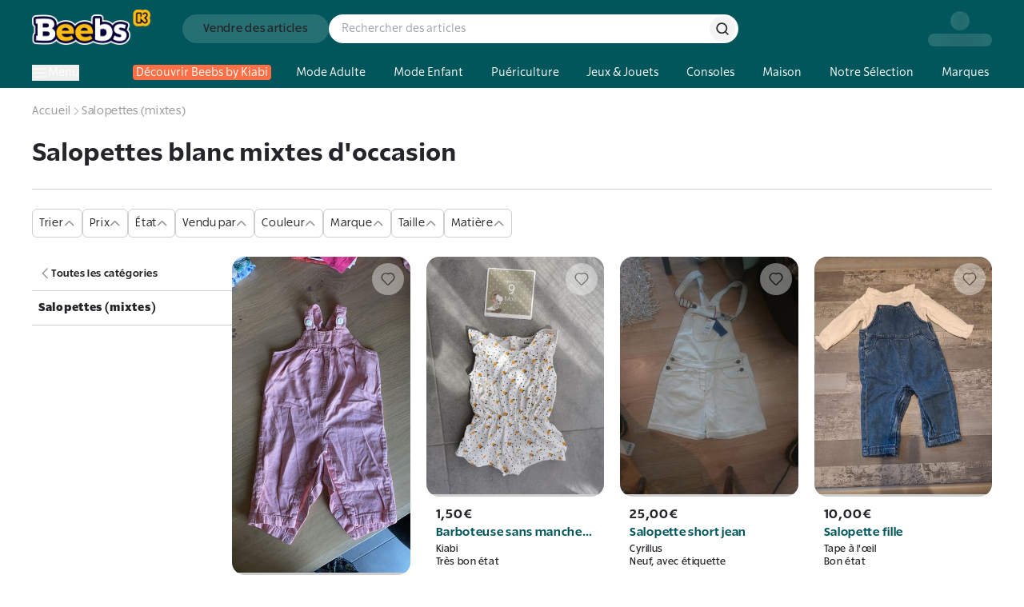

--- FILE ---
content_type: text/html; charset=utf-8
request_url: https://www.beebs.app/fr/f-c/salopettes-blanc-mixtes-occasion
body_size: 602950
content:
<!DOCTYPE html><html lang="fr"><head><meta charSet="utf-8"/><meta name="viewport" content="width=device-width, initial-scale=1, maximum-scale=1"/><link rel="preload" as="image" href="https://cdn.beebs.app/web/icon-app-download.webp"/><link rel="preload" href="https://cdn.beebs.app/web/logo.webp" as="image"/><link rel="preload" as="image" href="https://cdn.beebs.app/90099661-4a36-41d2-91f0-a7aa0fcbe870.jpg"/><link rel="preload" as="image" href="https://cdn.beebs.app/a4fd3aea-c60f-463f-8801-b5ea580b9bde.jpg"/><link rel="preload" as="image" href="https://cdn.beebs.app/cbcb0bfb-2615-4147-8ba5-f2b124a2b776.jpg"/><link rel="preload" as="image" href="https://cdn.beebs.app/1ddb97cf-e4d4-4530-a9a5-a69ff82dda3c.jpg"/><link rel="preload" as="image" href="https://cdn.beebs.app/d64d803b-ffe7-4970-85e4-30444406016f.jpg"/><link rel="stylesheet" href="/_next/static/chunks/cd122d3415c251eb.css?dpl=dpl_2RpvtCcDty7xa7zn2KNVkUqCgsgj" data-precedence="next"/><link rel="stylesheet" href="/_next/static/chunks/caa45575bf85a7b6.css?dpl=dpl_2RpvtCcDty7xa7zn2KNVkUqCgsgj" data-precedence="next"/><link rel="stylesheet" href="/_next/static/chunks/1f0477d1dddbec1f.css?dpl=dpl_2RpvtCcDty7xa7zn2KNVkUqCgsgj" data-precedence="next"/><link rel="stylesheet" href="/_next/static/chunks/18d16835898a6042.css?dpl=dpl_2RpvtCcDty7xa7zn2KNVkUqCgsgj" data-precedence="next"/><link rel="preload" as="script" fetchPriority="low" href="/_next/static/chunks/cd173717bc1c72a9.js?dpl=dpl_2RpvtCcDty7xa7zn2KNVkUqCgsgj"/><script src="/_next/static/chunks/b68941d2f6f6ce20.js?dpl=dpl_2RpvtCcDty7xa7zn2KNVkUqCgsgj" async=""></script><script src="/_next/static/chunks/8008d994f91f0fb6.js?dpl=dpl_2RpvtCcDty7xa7zn2KNVkUqCgsgj" async=""></script><script src="/_next/static/chunks/9b840d0dcd15e783.js?dpl=dpl_2RpvtCcDty7xa7zn2KNVkUqCgsgj" async=""></script><script src="/_next/static/chunks/3847a97f67b7530a.js?dpl=dpl_2RpvtCcDty7xa7zn2KNVkUqCgsgj" async=""></script><script src="/_next/static/chunks/turbopack-92b59450e2e923af.js?dpl=dpl_2RpvtCcDty7xa7zn2KNVkUqCgsgj" async=""></script><script src="/_next/static/chunks/ff1a16fafef87110.js?dpl=dpl_2RpvtCcDty7xa7zn2KNVkUqCgsgj" async=""></script><script src="/_next/static/chunks/247eb132b7f7b574.js?dpl=dpl_2RpvtCcDty7xa7zn2KNVkUqCgsgj" async=""></script><script src="/_next/static/chunks/d40e5b99087e2ff5.js?dpl=dpl_2RpvtCcDty7xa7zn2KNVkUqCgsgj" async=""></script><script src="/_next/static/chunks/91850c0da1d6f830.js?dpl=dpl_2RpvtCcDty7xa7zn2KNVkUqCgsgj" async=""></script><script src="/_next/static/chunks/7f1820464043d204.js?dpl=dpl_2RpvtCcDty7xa7zn2KNVkUqCgsgj" async=""></script><script src="/_next/static/chunks/54e1e29607861981.js?dpl=dpl_2RpvtCcDty7xa7zn2KNVkUqCgsgj" async=""></script><script src="/_next/static/chunks/d1e7b64010d087a7.js?dpl=dpl_2RpvtCcDty7xa7zn2KNVkUqCgsgj" async=""></script><script src="/_next/static/chunks/d967b5e0f003730b.js?dpl=dpl_2RpvtCcDty7xa7zn2KNVkUqCgsgj" async=""></script><script src="/_next/static/chunks/7f984f5354a735c6.js?dpl=dpl_2RpvtCcDty7xa7zn2KNVkUqCgsgj" async=""></script><script src="/_next/static/chunks/09be24db5c8f5fbe.js?dpl=dpl_2RpvtCcDty7xa7zn2KNVkUqCgsgj" async=""></script><script src="/_next/static/chunks/f9e5d566ded14d00.js?dpl=dpl_2RpvtCcDty7xa7zn2KNVkUqCgsgj" async=""></script><script src="/_next/static/chunks/fa96c0d22316e524.js?dpl=dpl_2RpvtCcDty7xa7zn2KNVkUqCgsgj" async=""></script><script src="/_next/static/chunks/041c36ee9483905a.js?dpl=dpl_2RpvtCcDty7xa7zn2KNVkUqCgsgj" async=""></script><script src="/_next/static/chunks/8449f924fc004d8d.js?dpl=dpl_2RpvtCcDty7xa7zn2KNVkUqCgsgj" async=""></script><script src="/_next/static/chunks/501361d84a3bae51.js?dpl=dpl_2RpvtCcDty7xa7zn2KNVkUqCgsgj" async=""></script><script src="/_next/static/chunks/40ae1f9ca4630bc5.js?dpl=dpl_2RpvtCcDty7xa7zn2KNVkUqCgsgj" async=""></script><script src="/_next/static/chunks/8d6ed4ba78817cb0.js?dpl=dpl_2RpvtCcDty7xa7zn2KNVkUqCgsgj" async=""></script><script src="/_next/static/chunks/ee06e9888d93cab1.js?dpl=dpl_2RpvtCcDty7xa7zn2KNVkUqCgsgj" async=""></script><script src="/_next/static/chunks/e0285cd644f6c442.js?dpl=dpl_2RpvtCcDty7xa7zn2KNVkUqCgsgj" async=""></script><script src="/_next/static/chunks/c8cd472aad25e015.js?dpl=dpl_2RpvtCcDty7xa7zn2KNVkUqCgsgj" async=""></script><script src="/_next/static/chunks/d5638e57b5a85879.js?dpl=dpl_2RpvtCcDty7xa7zn2KNVkUqCgsgj" async=""></script><script src="/_next/static/chunks/80547dfb47f2cd49.js?dpl=dpl_2RpvtCcDty7xa7zn2KNVkUqCgsgj" async=""></script><script src="/_next/static/chunks/3e172d109e4655f6.js?dpl=dpl_2RpvtCcDty7xa7zn2KNVkUqCgsgj" async=""></script><script src="/_next/static/chunks/0b665eb5f430f77e.js?dpl=dpl_2RpvtCcDty7xa7zn2KNVkUqCgsgj" async=""></script><script src="/_next/static/chunks/09d6101ee3b0e2fd.js?dpl=dpl_2RpvtCcDty7xa7zn2KNVkUqCgsgj" async=""></script><script src="/_next/static/chunks/351c48213bb1deae.js?dpl=dpl_2RpvtCcDty7xa7zn2KNVkUqCgsgj" async=""></script><script src="/_next/static/chunks/fa4faa63a381cffe.js?dpl=dpl_2RpvtCcDty7xa7zn2KNVkUqCgsgj" async=""></script><link rel="preload" href="https://cdn.beebs.app/web/not-found.webp" as="image"/><link rel="preload" href="https://widget.trustpilot.com/bootstrap/v5/tp.widget.bootstrap.min.js" as="script"/><link rel="preload" href="/_next/static/chunks/5a9700d90599d07a.js?dpl=dpl_2RpvtCcDty7xa7zn2KNVkUqCgsgj" as="script" fetchPriority="low"/><link rel="preload" href="/_next/static/chunks/0ad6fc1cec369595.js?dpl=dpl_2RpvtCcDty7xa7zn2KNVkUqCgsgj" as="script" fetchPriority="low"/><link rel="preload" href="/_next/static/chunks/8d276eb1a01d8666.js?dpl=dpl_2RpvtCcDty7xa7zn2KNVkUqCgsgj" as="script" fetchPriority="low"/><link rel="preload" href="https://www.google.com/recaptcha/enterprise.js?render=6Lf-Dc8qAAAAAC4FzjJcOa_r9zZHtzC5bjI1PiCE" as="script"/><meta name="next-size-adjust" content=""/><meta name="theme-color" content="#00565A"/><meta name="color-scheme" content="normal"/><title>Salopettes blanc mixtes d&#x27;occasion : Articles d’Occasion en ligne | Achat Seconde Main</title><meta name="description" content="Salopettes blanc mixtes d&#x27;occasion sur Beebs by Kiabi, Achetez en ligne ➽ Mode, Maison, Puériculture, Déco d’occasion ♻️+6M d’articles ⚡42000 Points Relais 🔒Paiement sécurisé ✔️Service Client 7J/7"/><meta name="robots" content="index, follow"/><link rel="canonical" href="https://www.beebs.app/fr/f-c/salopettes-blanc-mixtes-occasion"/><meta property="og:title" content="Salopettes blanc mixtes d&#x27;occasion : Articles d’Occasion en ligne | Achat Seconde Main"/><meta property="og:description" content="Salopettes blanc mixtes d&#x27;occasion sur Beebs by Kiabi, Achetez en ligne ➽ Mode, Maison, Puériculture, Déco d’occasion ♻️+6M d’articles ⚡42000 Points Relais 🔒Paiement sécurisé ✔️Service Client 7J/7"/><meta property="og:url" content="https://www.beebs.app/fr/f-c/salopettes-blanc-mixtes-occasion"/><meta property="og:site_name" content="Beebs by Kiabi"/><meta property="og:locale" content="fr"/><meta property="og:image" content="https://cdn.beebs.app/web/logo.webp"/><meta property="og:type" content="website"/><meta name="twitter:card" content="app"/><meta name="twitter:title" content="Salopettes blanc mixtes d&#x27;occasion : Articles d’Occasion en ligne | Achat Seconde Main"/><meta name="twitter:description" content="Salopettes blanc mixtes d&#x27;occasion sur Beebs by Kiabi, Achetez en ligne ➽ Mode, Maison, Puériculture, Déco d’occasion ♻️+6M d’articles ⚡42000 Points Relais 🔒Paiement sécurisé ✔️Service Client 7J/7"/><meta name="twitter:image" content="https://cdn.beebs.app/web/logo.webp"/><meta name="twitter:app:name:iphone" content="Beebs by Kiabi"/><meta name="twitter:app:id:iphone" content="1457130269"/><meta name="twitter:app:name:ipad" content="Beebs by Kiabi"/><meta name="twitter:app:name:googleplay" content="Beebs by Kiabi"/><meta name="twitter:app:id:googleplay" content="com.beebs.mobile"/><link rel="icon" href="/icon.ico?icon.a4c77134.ico" sizes="124x128" type="image/x-icon"/><script src="/_next/static/chunks/a6dad97d9634a72d.js?dpl=dpl_2RpvtCcDty7xa7zn2KNVkUqCgsgj" noModule=""></script></head><body class="rsl_6b565d36-module__gnkhOG__variable rslblack_6a104097-module__x6FVcG__variable rslbold_7b80fa70-module__DtFMmW__variable rslsemibold_d64c2d28-module__ag8hyG__variable rss_7b49fc70-module__LyI8ta__variable rssblack_de0de038-module__xd00Qq__variable rssbold_e6253ab4-module__1oFqKW__variable rsssemibold_26dc4059-module__Y6IQmW__variable rsl_6b565d36-module__gnkhOG__className"><div hidden=""><!--$--><!--/$--></div><!--$--><!--/$--><style>#nprogress{pointer-events:none}#nprogress .bar{background:var(--kiabi-blue);position:fixed;z-index:1600;top: 0;left:0;width:100%;height:2px}#nprogress .peg{display:block;position:absolute;right:0;width:100px;height:100%;box-shadow:rgb(27 27 27 / .5);opacity:1;-webkit-transform:rotate(3deg) translate(0px,-4px);-ms-transform:rotate(3deg) translate(0px,-4px);transform:rotate(3deg) translate(0px,-4px)}#nprogress .spinner{display:block;position:fixed;z-index:1600;top: 15px;right:15px}#nprogress .spinner-icon{width:18px;height:18px;box-sizing:border-box;border:2px solid transparent;border-top-color:var(--kiabi-blue);border-left-color:var(--kiabi-blue);border-radius:50%;-webkit-animation:nprogress-spinner 400ms linear infinite;animation:nprogress-spinner 400ms linear infinite}.nprogress-custom-parent{overflow:hidden;position:relative}.nprogress-custom-parent #nprogress .bar,.nprogress-custom-parent #nprogress .spinner{position:absolute}@-webkit-keyframes nprogress-spinner{0%{-webkit-transform:rotate(0deg)}100%{-webkit-transform:rotate(360deg)}}@keyframes nprogress-spinner{0%{transform:rotate(0deg)}100%{transform:rotate(360deg)}}</style><div id="main-app"><div class="flex min-h-screen flex-1 flex-col"><a class="text-decoration-none relative flex items-center gap-4 p-4 pr-6 md:hidden" target="_blank" rel="noreferrer" href="https://link.beebs.app/banner"><div class="flex h-16 w-16 flex-shrink-0 items-center justify-center overflow-hidden rounded-xl bg-primary-main p-2 shadow-lg"><img src="https://cdn.beebs.app/web/icon-app-download.webp" alt="logo Beebs" width="64" height="64" class="h-full w-full object-contain"/></div><div class="space-y-1"><div class="text-p4"><span class="font-rsl-bold">Sur l’appli</span>, il y a des<!-- --> <span class="font-rsl-bold">réducs exclusives</span>, des points fidélité et d’autres surprises !</div><div class="flex items-center justify-between"><svg width="80" height="16" viewBox="0 0 80 16" fill="none" xmlns="http://www.w3.org/2000/svg"><path d="M14.8601 6.29914C14.7229 6.1453 14.5857 6.09402 14.4656 6.05983C14.3455 6.02564 14.2426 6.00855 14.1225 6.00855H10.1772C10.1429 6.00855 10.0571 5.99145 9.9885 5.94017C9.91988 5.88889 9.86842 5.80342 9.86842 5.76923L8.73628 1.68376C8.68482 1.5641 8.65051 1.44444 8.56475 1.32479C8.47898 1.20513 8.30744 1.01709 7.99868 1C7.68991 1.01709 7.51838 1.20513 7.43261 1.32479C7.34684 1.44444 7.31253 1.5641 7.27822 1.68376L6.12893 5.76923C6.12893 5.80342 6.07747 5.88889 6.00886 5.94017C5.94024 5.99145 5.85447 6.00855 5.82017 6.00855H1.87483C1.72045 6.00855 1.58322 6.02564 1.41169 6.09402C1.32592 6.12821 1.24015 6.19658 1.13723 6.29914C1.05146 6.40171 1 6.57265 1 6.7094C1 6.94872 1.10292 7.08547 1.18869 7.18803C1.27446 7.2906 1.36023 7.35898 1.46315 7.42735L4.63657 9.51282C4.68803 9.52991 4.79095 9.70086 4.7738 9.82051C4.7738 9.8547 4.7738 9.87179 4.7738 9.88889L3.53874 13.9231C3.50443 14.0427 3.47012 14.1453 3.47012 14.2821C3.47012 14.4017 3.48727 14.5556 3.60735 14.7265C3.71027 14.8974 3.96758 15 4.13911 14.9829C4.46503 14.9658 4.60226 14.8462 4.75664 14.7265L7.86145 12.094C7.8786 12.0598 7.94722 12.0427 8.01583 12.0427C8.1016 12.0427 8.15306 12.0598 8.18737 12.094L11.4466 14.7436C11.6181 14.8632 11.7382 14.9829 12.0641 15H12.0812C12.2528 15 12.4758 14.8974 12.5958 14.7265C12.6988 14.5726 12.7159 14.4188 12.7159 14.2991C12.7159 14.1624 12.6988 14.0427 12.6473 13.906L11.2579 9.8547C11.2579 9.83761 11.2579 9.82051 11.2579 9.78632C11.2407 9.68376 11.3436 9.51282 11.3951 9.49573L14.5514 7.42735C14.6371 7.35898 14.74 7.2906 14.8258 7.18803C14.8944 7.08547 14.9974 6.94872 14.9974 6.7094C15.0145 6.57265 14.9459 6.40171 14.8601 6.29914Z" fill="#FFBD12" stroke="#252428"></path><path d="M30.8601 6.29914C30.7229 6.1453 30.5857 6.09402 30.4656 6.05983C30.3455 6.02564 30.2426 6.00855 30.1225 6.00855H26.1772C26.1429 6.00855 26.0571 5.99145 25.9885 5.94017C25.9199 5.88889 25.8684 5.80342 25.8684 5.76923L24.7363 1.68376C24.6848 1.5641 24.6505 1.44444 24.5647 1.32479C24.479 1.20513 24.3074 1.01709 23.9987 1C23.6899 1.01709 23.5184 1.20513 23.4326 1.32479C23.3468 1.44444 23.3125 1.5641 23.2782 1.68376L22.1289 5.76923C22.1289 5.80342 22.0775 5.88889 22.0089 5.94017C21.9402 5.99145 21.8545 6.00855 21.8202 6.00855H17.8748C17.7205 6.00855 17.5832 6.02564 17.4117 6.09402C17.3259 6.12821 17.2402 6.19658 17.1372 6.29914C17.0515 6.40171 17 6.57265 17 6.7094C17 6.94872 17.1029 7.08547 17.1887 7.18803C17.2745 7.2906 17.3602 7.35898 17.4631 7.42735L20.6366 9.51282C20.688 9.52991 20.7909 9.70086 20.7738 9.82051C20.7738 9.8547 20.7738 9.87179 20.7738 9.88889L19.5387 13.9231C19.5044 14.0427 19.4701 14.1453 19.4701 14.2821C19.4701 14.4017 19.4873 14.5556 19.6074 14.7265C19.7103 14.8974 19.9676 15 20.1391 14.9829C20.465 14.9658 20.6023 14.8462 20.7566 14.7265L23.8614 12.094C23.8786 12.0598 23.9472 12.0427 24.0158 12.0427C24.1016 12.0427 24.1531 12.0598 24.1874 12.094L27.4466 14.7436C27.6181 14.8632 27.7382 14.9829 28.0641 15H28.0812C28.2528 15 28.4758 14.8974 28.5958 14.7265C28.6988 14.5726 28.7159 14.4188 28.7159 14.2991C28.7159 14.1624 28.6988 14.0427 28.6473 13.906L27.2579 9.8547C27.2579 9.83761 27.2579 9.82051 27.2579 9.78632C27.2407 9.68376 27.3436 9.51282 27.3951 9.49573L30.5514 7.42735C30.6371 7.35898 30.74 7.2906 30.8258 7.18803C30.8944 7.08547 30.9974 6.94872 30.9974 6.7094C31.0145 6.57265 30.9459 6.40171 30.8601 6.29914Z" fill="#FFBD12" stroke="#252428"></path><path d="M46.8601 6.29914C46.7229 6.1453 46.5857 6.09402 46.4656 6.05983C46.3455 6.02564 46.2426 6.00855 46.1225 6.00855H42.1772C42.1429 6.00855 42.0571 5.99145 41.9885 5.94017C41.9199 5.88889 41.8684 5.80342 41.8684 5.76923L40.7363 1.68376C40.6848 1.5641 40.6505 1.44444 40.5647 1.32479C40.479 1.20513 40.3074 1.01709 39.9987 1C39.6899 1.01709 39.5184 1.20513 39.4326 1.32479C39.3468 1.44444 39.3125 1.5641 39.2782 1.68376L38.1289 5.76923C38.1289 5.80342 38.0775 5.88889 38.0089 5.94017C37.9402 5.99145 37.8545 6.00855 37.8202 6.00855H33.8748C33.7205 6.00855 33.5832 6.02564 33.4117 6.09402C33.3259 6.12821 33.2402 6.19658 33.1372 6.29914C33.0515 6.40171 33 6.57265 33 6.7094C33 6.94872 33.1029 7.08547 33.1887 7.18803C33.2745 7.2906 33.3602 7.35898 33.4631 7.42735L36.6366 9.51282C36.688 9.52991 36.7909 9.70086 36.7738 9.82051C36.7738 9.8547 36.7738 9.87179 36.7738 9.88889L35.5387 13.9231C35.5044 14.0427 35.4701 14.1453 35.4701 14.2821C35.4701 14.4017 35.4873 14.5556 35.6074 14.7265C35.7103 14.8974 35.9676 15 36.1391 14.9829C36.465 14.9658 36.6023 14.8462 36.7566 14.7265L39.8614 12.094C39.8786 12.0598 39.9472 12.0427 40.0158 12.0427C40.1016 12.0427 40.1531 12.0598 40.1874 12.094L43.4466 14.7436C43.6181 14.8632 43.7382 14.9829 44.0641 15H44.0812C44.2528 15 44.4758 14.8974 44.5958 14.7265C44.6988 14.5726 44.7159 14.4188 44.7159 14.2991C44.7159 14.1624 44.6988 14.0427 44.6473 13.906L43.2579 9.8547C43.2579 9.83761 43.2579 9.82051 43.2579 9.78632C43.2407 9.68376 43.3436 9.51282 43.3951 9.49573L46.5514 7.42735C46.6371 7.35898 46.74 7.2906 46.8258 7.18803C46.8944 7.08547 46.9974 6.94872 46.9974 6.7094C47.0145 6.57265 46.9459 6.40171 46.8601 6.29914Z" fill="#FFBD12" stroke="#252428"></path><path d="M62.8601 6.29914C62.7229 6.1453 62.5857 6.09402 62.4656 6.05983C62.3455 6.02564 62.2426 6.00855 62.1225 6.00855H58.1772C58.1429 6.00855 58.0571 5.99145 57.9885 5.94017C57.9199 5.88889 57.8684 5.80342 57.8684 5.76923L56.7363 1.68376C56.6848 1.5641 56.6505 1.44444 56.5647 1.32479C56.479 1.20513 56.3074 1.01709 55.9987 1C55.6899 1.01709 55.5184 1.20513 55.4326 1.32479C55.3468 1.44444 55.3125 1.5641 55.2782 1.68376L54.1289 5.76923C54.1289 5.80342 54.0775 5.88889 54.0089 5.94017C53.9402 5.99145 53.8545 6.00855 53.8202 6.00855H49.8748C49.7205 6.00855 49.5832 6.02564 49.4117 6.09402C49.3259 6.12821 49.2402 6.19658 49.1372 6.29914C49.0515 6.40171 49 6.57265 49 6.7094C49 6.94872 49.1029 7.08547 49.1887 7.18803C49.2745 7.2906 49.3602 7.35898 49.4631 7.42735L52.6366 9.51282C52.688 9.52991 52.7909 9.70086 52.7738 9.82051C52.7738 9.8547 52.7738 9.87179 52.7738 9.88889L51.5387 13.9231C51.5044 14.0427 51.4701 14.1453 51.4701 14.2821C51.4701 14.4017 51.4873 14.5556 51.6074 14.7265C51.7103 14.8974 51.9676 15 52.1391 14.9829C52.465 14.9658 52.6023 14.8462 52.7566 14.7265L55.8614 12.094C55.8786 12.0598 55.9472 12.0427 56.0158 12.0427C56.1016 12.0427 56.1531 12.0598 56.1874 12.094L59.4466 14.7436C59.6181 14.8632 59.7382 14.9829 60.0641 15H60.0812C60.2528 15 60.4758 14.8974 60.5958 14.7265C60.6988 14.5726 60.7159 14.4188 60.7159 14.2991C60.7159 14.1624 60.6988 14.0427 60.6473 13.906L59.2579 9.8547C59.2579 9.83761 59.2579 9.82051 59.2579 9.78632C59.2407 9.68376 59.3436 9.51282 59.3951 9.49573L62.5514 7.42735C62.6371 7.35898 62.74 7.2906 62.8258 7.18803C62.8944 7.08547 62.9974 6.94872 62.9974 6.7094C63.0145 6.57265 62.9459 6.40171 62.8601 6.29914Z" fill="#FFBD12" stroke="#252428"></path><path d="M78.8601 6.29914C78.7229 6.1453 78.5857 6.09402 78.4656 6.05983C78.3455 6.02564 78.2426 6.00855 78.1225 6.00855H74.1772C74.1429 6.00855 74.0571 5.99145 73.9885 5.94017C73.9199 5.88889 73.8684 5.80342 73.8684 5.76923L72.7363 1.68376C72.6848 1.5641 72.6505 1.44444 72.5647 1.32479C72.479 1.20513 72.3074 1.01709 71.9987 1C71.6899 1.01709 71.5184 1.20513 71.4326 1.32479C71.3468 1.44444 71.3125 1.5641 71.2782 1.68376L70.1289 5.76923C70.1289 5.80342 70.0775 5.88889 70.0089 5.94017C69.9402 5.99145 69.8545 6.00855 69.8202 6.00855H65.8748C65.7205 6.00855 65.5832 6.02564 65.4117 6.09402C65.3259 6.12821 65.2402 6.19658 65.1372 6.29914C65.0515 6.40171 65 6.57265 65 6.7094C65 6.94872 65.1029 7.08547 65.1887 7.18803C65.2745 7.2906 65.3602 7.35898 65.4631 7.42735L68.6366 9.51282C68.688 9.52991 68.7909 9.70086 68.7738 9.82051C68.7738 9.8547 68.7738 9.87179 68.7738 9.88889L67.5387 13.9231C67.5044 14.0427 67.4701 14.1453 67.4701 14.2821C67.4701 14.4017 67.4873 14.5556 67.6074 14.7265C67.7103 14.8974 67.9676 15 68.1391 14.9829C68.465 14.9658 68.6023 14.8462 68.7566 14.7265L71.8614 12.094C71.8786 12.0598 71.9472 12.0427 72.0158 12.0427C72.1016 12.0427 72.1531 12.0598 72.1874 12.094L75.4466 14.7436C75.6181 14.8632 75.7382 14.9829 76.0641 15H76.0812C76.2528 15 76.4758 14.8974 76.5958 14.7265C76.6988 14.5726 76.7159 14.4188 76.7159 14.2991C76.7159 14.1624 76.6988 14.0427 76.6473 13.906L75.2579 9.8547C75.2579 9.83761 75.2579 9.82051 75.2579 9.78632C75.2407 9.68376 75.3436 9.51282 75.3951 9.49573L78.5514 7.42735C78.6371 7.35898 78.74 7.2906 78.8258 7.18803C78.8944 7.08547 78.9974 6.94872 78.9974 6.7094C79.0145 6.57265 78.9459 6.40171 78.8601 6.29914Z" fill="#252428" stroke="#252428"></path><path fill-rule="evenodd" clip-rule="evenodd" d="M74 5.94835C73.9961 5.94573 73.9923 5.943 73.9885 5.94017C73.9199 5.88889 73.8684 5.80342 73.8684 5.76923L72.7363 1.68376C72.7234 1.65385 72.7116 1.62393 72.6998 1.59402C72.6645 1.50427 72.6291 1.41453 72.5647 1.32479C72.479 1.20513 72.3074 1.01709 71.9987 1C71.6899 1.01709 71.5184 1.20513 71.4326 1.32479C71.3468 1.44444 71.3125 1.5641 71.2782 1.68376L70.1289 5.76923C70.1289 5.80342 70.0775 5.88889 70.0089 5.94017C69.9402 5.99145 69.8545 6.00855 69.8202 6.00855H65.8748C65.7205 6.00855 65.5832 6.02564 65.4117 6.09402C65.3259 6.12821 65.2402 6.19658 65.1372 6.29914C65.0515 6.40171 65 6.57265 65 6.7094C65 6.94872 65.1029 7.08547 65.1887 7.18803C65.2745 7.2906 65.3602 7.35898 65.4631 7.42735L68.6366 9.51282C68.688 9.52991 68.7909 9.70086 68.7738 9.82051V9.88889L67.5387 13.9231C67.5353 13.9352 67.5318 13.9471 67.5284 13.9589C67.4978 14.0638 67.4701 14.1591 67.4701 14.2821C67.4701 14.4017 67.4873 14.5556 67.6074 14.7265C67.7103 14.8974 67.9676 15 68.1391 14.9829C68.4485 14.9667 68.5878 14.8581 68.7332 14.7447C68.741 14.7387 68.7488 14.7326 68.7566 14.7265L71.8614 12.094C71.8786 12.0598 71.9472 12.0427 72.0158 12.0427C72.1016 12.0427 72.1531 12.0598 72.1874 12.094L74 13.5676V5.94835Z" fill="#FFBD12"></path><path d="M74 5.94835H74.5V5.68297L74.2802 5.53425L74 5.94835ZM73.9885 5.94017L73.6892 6.34067L73.6892 6.34068L73.9885 5.94017ZM73.8684 5.76923H74.3684V5.70124L74.3503 5.63571L73.8684 5.76923ZM72.7363 1.68376L73.2181 1.55024L73.209 1.51746L73.1956 1.48622L72.7363 1.68376ZM72.6998 1.59402L73.165 1.41064V1.41064L72.6998 1.59402ZM72.5647 1.32479L72.9711 1.0335L72.9711 1.0335L72.5647 1.32479ZM71.9987 1L72.0263 0.500764L71.9987 0.499234L71.971 0.500764L71.9987 1ZM71.4326 1.32479L71.839 1.61608L71.4326 1.32479ZM71.2782 1.68376L70.7976 1.54596L70.7969 1.54836L71.2782 1.68376ZM70.1289 5.76923L69.6476 5.63383L69.6289 5.70024V5.76923H70.1289ZM70.0089 5.94017L69.7095 5.53967L69.7095 5.53967L70.0089 5.94017ZM65.4117 6.09402L65.5968 6.55848H65.5968L65.4117 6.09402ZM65.1372 6.29914L64.7843 5.94498L64.7682 5.96099L64.7537 5.97839L65.1372 6.29914ZM65.1887 7.18803L64.8051 7.50878L64.8051 7.50878L65.1887 7.18803ZM65.4631 7.42735L65.1865 7.84383L65.1886 7.8452L65.4631 7.42735ZM68.6366 9.51282L68.362 9.93067L68.4167 9.96666L68.4789 9.98732L68.6366 9.51282ZM68.7738 9.82051L68.2789 9.74956L68.2738 9.78486V9.82051H68.7738ZM68.7738 9.88889L69.2519 10.0353L69.2738 9.96371V9.88889H68.7738ZM67.5387 13.9231L67.0606 13.7767L67.0581 13.7853L67.5387 13.9231ZM67.5284 13.9589L67.0483 13.8192L67.0483 13.8192L67.5284 13.9589ZM67.6074 14.7265L68.0357 14.4686L68.0266 14.4535L68.0165 14.4391L67.6074 14.7265ZM68.1391 14.9829L68.1129 14.4836L68.1012 14.4842L68.0895 14.4854L68.1391 14.9829ZM68.7332 14.7447L69.0406 15.1391L69.0406 15.1391L68.7332 14.7447ZM68.7566 14.7265L69.063 15.1217L69.0716 15.115L69.08 15.1079L68.7566 14.7265ZM71.8614 12.094L72.1848 12.4754L72.2626 12.4094L72.3083 12.3182L71.8614 12.094ZM72.1874 12.094L71.8344 12.4482L71.8523 12.466L71.872 12.482L72.1874 12.094ZM74 13.5676L73.6846 13.9556L74.5 14.6185V13.5676H74ZM74.2802 5.53425C74.2826 5.53585 74.2851 5.53766 74.2878 5.53966L73.6892 6.34068C73.6994 6.34835 73.7097 6.3556 73.7198 6.36246L74.2802 5.53425ZM74.2878 5.53967C74.3074 5.55428 74.3147 5.56484 74.3183 5.57027C74.3208 5.57401 74.328 5.5851 74.3364 5.60452C74.3407 5.61439 74.3473 5.63123 74.3535 5.65398C74.359 5.67427 74.3684 5.71518 74.3684 5.76923H73.3684C73.3684 5.88072 73.404 5.96787 73.4187 6.00178C73.4389 6.04845 73.4632 6.09052 73.4872 6.12631C73.5337 6.19584 73.601 6.27478 73.6892 6.34067L74.2878 5.53967ZM74.3503 5.63571L73.2181 1.55024L72.2544 1.81729L73.3866 5.90276L74.3503 5.63571ZM73.1956 1.48622C73.1863 1.46449 73.1772 1.44168 73.165 1.41064L72.2347 1.77739C72.246 1.80619 72.2606 1.8432 72.277 1.8813L73.1956 1.48622ZM73.165 1.41064C73.1312 1.32497 73.0762 1.18012 72.9711 1.0335L72.1584 1.61607C72.1819 1.64894 72.1977 1.68358 72.2347 1.77739L73.165 1.41064ZM72.9711 1.0335C72.8474 0.860926 72.5554 0.530057 72.0263 0.500764L71.971 1.49924C72.0234 1.50214 72.0555 1.51751 72.0799 1.53446C72.1087 1.55445 72.1344 1.58265 72.1584 1.61608L72.9711 1.0335ZM71.971 0.500764C71.4419 0.530058 71.1499 0.860926 71.0262 1.0335L71.839 1.61608C71.863 1.58265 71.8887 1.55445 71.9174 1.53446C71.9418 1.51751 71.9739 1.50214 72.0263 1.49924L71.971 0.500764ZM71.0262 1.0335C70.884 1.23197 70.8307 1.4306 70.7976 1.54596L71.7589 1.82156C71.7944 1.69761 71.8097 1.65692 71.839 1.61608L71.0262 1.0335ZM70.7969 1.54836L69.6476 5.63383L70.6102 5.90463L71.7595 1.81916L70.7969 1.54836ZM69.6289 5.76923C69.6289 5.71518 69.6384 5.67427 69.6439 5.65398C69.65 5.63123 69.6567 5.61439 69.661 5.60453C69.6694 5.5851 69.6765 5.57401 69.679 5.57027C69.6827 5.56485 69.69 5.55428 69.7095 5.53967L70.3082 6.34067C70.3964 6.27478 70.4637 6.19584 70.5102 6.12631C70.5341 6.09052 70.5585 6.04845 70.5787 6.00178C70.5934 5.96787 70.6289 5.88072 70.6289 5.76923H69.6289ZM69.7095 5.53967C69.7316 5.52318 69.7478 5.51783 69.753 5.5162C69.7568 5.51502 69.762 5.51364 69.7695 5.51235C69.7746 5.51147 69.7924 5.50855 69.8202 5.50855V6.50855C69.9486 6.50855 70.1427 6.46432 70.3082 6.34067L69.7095 5.53967ZM69.8202 5.50855H65.8748V6.50855H69.8202V5.50855ZM65.8748 5.50855C65.6717 5.50855 65.4692 5.53284 65.2265 5.62956L65.5968 6.55848C65.6973 6.51845 65.7692 6.50855 65.8748 6.50855V5.50855ZM65.2265 5.62956C65.0422 5.70305 64.897 5.83268 64.7843 5.94498L65.4902 6.65331C65.533 6.61058 65.5627 6.58477 65.5832 6.56917C65.6033 6.55394 65.6069 6.55446 65.5968 6.55848L65.2265 5.62956ZM64.7537 5.97839C64.5778 6.18869 64.5 6.48086 64.5 6.7094H65.5C65.5 6.70583 65.5004 6.69722 65.5025 6.68451C65.5046 6.67203 65.5079 6.65867 65.512 6.64585C65.5162 6.6329 65.5205 6.62325 65.5235 6.61733C65.5268 6.611 65.5267 6.61278 65.5208 6.61989L64.7537 5.97839ZM64.5 6.7094C64.5 7.12408 64.6925 7.37415 64.8051 7.50878L65.5723 6.86729C65.5356 6.8235 65.5223 6.80333 65.514 6.78589C65.5083 6.77374 65.5 6.75266 65.5 6.7094H64.5ZM64.8051 7.50878C64.9311 7.65937 65.0577 7.7583 65.1865 7.84382L65.7398 7.01088C65.6627 6.95966 65.6179 6.92183 65.5723 6.86728L64.8051 7.50878ZM65.1886 7.8452L68.362 9.93067L68.9112 9.09497L65.7377 7.0095L65.1886 7.8452ZM68.4789 9.98732C68.3998 9.96104 68.3506 9.921 68.3343 9.90716C68.3131 9.88915 68.3004 9.87426 68.2952 9.868C68.2849 9.85535 68.2828 9.84993 68.284 9.85244C68.2849 9.85427 68.2832 9.85175 68.2809 9.84232C68.2793 9.83551 68.2714 9.80162 68.2789 9.74956L69.2687 9.89147C69.2985 9.68407 69.2266 9.50118 69.1778 9.40398C69.1491 9.34665 69.1126 9.28781 69.069 9.23456C69.0473 9.208 69.0182 9.17602 68.9816 9.14493C68.9499 9.11799 68.8862 9.06887 68.7942 9.03832L68.4789 9.98732ZM68.2738 9.82051V9.88889H69.2738V9.82051H68.2738ZM68.2957 9.74252L67.0606 13.7767L68.0168 14.0694L69.2519 10.0353L68.2957 9.74252ZM67.0581 13.7853C67.0549 13.7963 67.0517 13.8073 67.0483 13.8192L68.0085 14.0985C68.0119 14.0869 68.0156 14.0741 68.0194 14.0609L67.0581 13.7853ZM67.0483 13.8192C67.0185 13.9216 66.9701 14.0796 66.9701 14.2821H67.9701C67.9701 14.2387 67.9772 14.206 68.0085 14.0985L67.0483 13.8192ZM66.9701 14.2821C66.9701 14.4639 66.9993 14.7307 67.1982 15.0139L68.0165 14.4391C67.992 14.4042 67.9825 14.3783 67.9778 14.3601C67.9727 14.3402 67.9701 14.3173 67.9701 14.2821H66.9701ZM67.179 14.9844C67.2985 15.1828 67.4825 15.3085 67.6405 15.3803C67.7982 15.4521 67.9945 15.4998 68.1887 15.4804L68.0895 14.4854C68.0941 14.4849 68.0975 14.4848 68.0996 14.4848C68.1017 14.4847 68.1028 14.4848 68.1029 14.4848C68.103 14.4848 68.1005 14.4846 68.0954 14.4836C68.0845 14.4815 68.0699 14.4771 68.0545 14.4701C68.0391 14.4631 68.0289 14.4562 68.0242 14.4523C68.0191 14.4482 68.0259 14.4522 68.0357 14.4686L67.179 14.9844ZM68.1653 15.4822C68.3783 15.4711 68.5551 15.4262 68.7114 15.3522C68.86 15.282 68.9718 15.1927 69.0406 15.1391L68.4258 14.3504C68.3492 14.4101 68.3187 14.4318 68.2839 14.4482C68.2569 14.461 68.2093 14.4785 68.1129 14.4836L68.1653 15.4822ZM69.0406 15.1391C69.0485 15.1329 69.0557 15.1273 69.063 15.1217L68.4503 14.3313C68.4419 14.3379 68.4335 14.3444 68.4258 14.3504L69.0406 15.1391ZM69.08 15.1079L72.1848 12.4754L71.5381 11.7126L68.4333 14.3451L69.08 15.1079ZM72.3083 12.3182C72.2605 12.4136 72.1929 12.4667 72.1546 12.4915C72.1149 12.5172 72.0817 12.5287 72.0659 12.5336C72.0349 12.5431 72.0177 12.5427 72.0158 12.5427V11.5427C71.9453 11.5427 71.8595 11.5509 71.7728 11.5775C71.7159 11.595 71.5196 11.6604 71.4145 11.8698L72.3083 12.3182ZM72.0158 12.5427C72.0287 12.5427 72.0096 12.5444 71.9743 12.5336C71.9328 12.5208 71.8809 12.4945 71.8344 12.4482L72.5403 11.7399C72.3697 11.5698 72.1582 11.5427 72.0158 11.5427V12.5427ZM71.872 12.482L73.6846 13.9556L74.3154 13.1796L72.5028 11.706L71.872 12.482ZM74.5 13.5676V5.94835H73.5V13.5676H74.5Z" fill="#252428"></path></svg><button class="flex w-fit cursor-pointer items-center justify-center rounded-[100px] border-2 border-transparent font-semibold transition-[transform,box-shadow] duration-200 ease-in-out bg-secondary-main hover:-translate-y-0.5 hover:border-black hover:shadow-[0_1.5px_0_var(--black-main)] hover:transition-none active:translate-x-0 active:border-black active:shadow-none h-[28px] gap-1.5 px-4 py-1.5 text-button-small" type="button"><span>Télécharger</span></button></div></div><button class="flex cursor-pointer items-center justify-center border-none bg-transparent p-0 absolute right-1 top-1" type="button" aria-label="fermer"><svg width="24" height="24" viewBox="0 0 24 24" fill="none" xmlns="http://www.w3.org/2000/svg"><path d="M18.9998 5.00018L5.00007 18.9999" stroke="#252428" stroke-width="1.5" stroke-linecap="round" stroke-linejoin="round"></path><path d="M5.00024 5.00018L18.9999 18.9999" stroke="#252428" stroke-width="1.5" stroke-linecap="round" stroke-linejoin="round"></path></svg></button></a><header class="sticky top-0 z-[3] w-full bg-primary-main"><div class="w-section px-section flex flex-wrap items-center justify-between gap-x-6 gap-y-2 py-3"><a aria-label="logo beebs" href="/fr"><img alt="logo beebs" loading="lazy" width="674" height="200" decoding="async" data-nimg="1" class="h-9 w-auto md:h-11 lg:mr-10" style="color:transparent" src="https://cdn.beebs.app/web/logo.webp"/></a><div class="max-md:hidden"><button class="flex w-fit cursor-pointer items-center justify-center rounded-[100px] border-2 font-semibold transition-[transform,box-shadow] duration-200 ease-in-out hover:-translate-y-0.5 hover:border-black hover:shadow-[0_1.5px_0_var(--black-main)] hover:transition-none active:translate-x-0 active:border-black active:shadow-none h-[36px] gap-2 px-6 py-2 text-button-medium relative border-primary-main-light bg-primary-main-light" type="button" disabled=""><span class="Skeleton-module-scss-module__7dKJcW__container absolute inset-0 rounded-full bg-primary-main-light"></span><div>Vendre <span class="max-lg:hidden">des articles</span></div></button></div><div class="flex-1 max-md:order-5 max-md:min-w-full md:pr-4 lg:pr-0"><div class="relative md:max-w-lg"><form><div class="flex h-9 w-full items-center justify-between gap-2 rounded-full bg-white-main pl-4 pr-1"><input type="text" placeholder="Rechercher des articles" class="w-full font-rss text-nav-entry outline-none" value=""/><button type="submit" aria-label="rechercher" class="flex size-8 items-center justify-center rounded-full bg-fog-grey px-2 transition-colors"><svg xmlns="http://www.w3.org/2000/svg" fill="none" viewBox="0 0 14 14" class="size-4"><path stroke="#252428" stroke-linecap="round" stroke-linejoin="round" stroke-width="1.5" d="M6.333 11.667A5.333 5.333 0 1 0 6.333 1a5.333 5.333 0 0 0 0 10.667M13 13l-2.9-2.9"></path></svg></button></div></form></div></div><div class="flex items-center gap-4 lg:gap-6"><div class="md:hidden"><button class="flex w-fit cursor-pointer items-center justify-center rounded-[100px] border-2 font-semibold transition-[transform,box-shadow] duration-200 ease-in-out hover:-translate-y-0.5 hover:border-black hover:shadow-[0_1.5px_0_var(--black-main)] hover:transition-none active:translate-x-0 active:border-black active:shadow-none h-[36px] gap-2 px-6 py-2 text-button-medium relative border-primary-main-light bg-primary-main-light" type="button" disabled=""><span class="Skeleton-module-scss-module__7dKJcW__container absolute inset-0 rounded-full bg-primary-main-light"></span><span>Vendre</span></button></div><div class="group relative cursor-pointer space-y-1 text-center transition-all duration-300 max-md:hidden translate-y-1 opacity-0"><div class="mx-auto flex size-6 items-center justify-center outline-none group-hover:[&amp;&gt;svg]:stroke-mustard-secondary"><svg xmlns="http://www.w3.org/2000/svg" fill="none" stroke="currentColor" viewBox="0 0 15 16" aria-label="Favoris" class="size-6 cursor-pointer stroke-white-main fill-transparent"><path stroke-miterlimit="10" stroke-width="1.125" d="M7.475 13.612a1.42 1.42 0 0 1-.993-.423L2.403 9.056a4.05 4.05 0 0 1-1.15-2.67 4.06 4.06 0 0 1 .929-2.758 3.934 3.934 0 0 1 5.314-.715 3.935 3.935 0 0 1 5.091.449 4.06 4.06 0 0 1 1.163 2.847 4.06 4.06 0 0 1-1.163 2.847L8.51 13.189a1.45 1.45 0 0 1-1.034.422Z"></path></svg></div><div class="font-rss text-p4 tracking-tight text-white-main outline-none group-hover:text-mustard-secondary max-md:hidden">Favoris</div></div><a class="group relative cursor-pointer space-y-1 text-center transition-all duration-300 max-md:hidden translate-y-1 opacity-0" href="/fr/account/profile/saved-searches"><div class="mx-auto flex size-6 items-center justify-center outline-none group-hover:[&amp;&gt;svg]:stroke-mustard-secondary"><svg xmlns="http://www.w3.org/2000/svg" fill="none" stroke="#fff" viewBox="0 0 17 20" class="h-5"><path stroke-linecap="round" stroke-linejoin="round" stroke-width="1.5" d="m15.5 19-7-5-7 5V3a2 2 0 0 1 2-2h10a2 2 0 0 1 2 2z"></path></svg></div><div class="font-rss text-p4 tracking-tight text-white-main outline-none group-hover:text-mustard-secondary max-md:hidden">Recherches</div></a><div class="group relative cursor-pointer space-y-1 text-center transition-all duration-300 max-md:hidden translate-y-1 opacity-0"><div class="mx-auto flex size-6 items-center justify-center outline-none group-hover:[&amp;&gt;svg]:stroke-mustard-secondary"><svg xmlns="http://www.w3.org/2000/svg" fill="none" stroke="#fff" viewBox="0 0 25 24" aria-label="Messages" class="size-6 cursor-pointer stroke-white-main fill-transparent"><path stroke-linecap="round" stroke-linejoin="round" stroke-width="1.5" d="M4.5 4h16c1.1 0 2 .9 2 2v12c0 1.1-.9 2-2 2h-16c-1.1 0-2-.9-2-2V6c0-1.1.9-2 2-2"></path><path stroke-linecap="round" stroke-linejoin="round" stroke-width="1.5" d="M22.5 6 13 13 3.5 6"></path></svg></div><div class="font-rss text-p4 tracking-tight text-white-main outline-none group-hover:text-mustard-secondary max-md:hidden">Messages</div></div><a class="group relative cursor-pointer space-y-1 text-center transition-all duration-300 translate-y-2 opacity-0" href="/fr/carts"><div class="mx-auto flex size-6 items-center justify-center outline-none group-hover:[&amp;&gt;svg]:stroke-mustard-secondary"><svg xmlns="http://www.w3.org/2000/svg" width="24" height="24" fill="none" stroke="#fff"><path fill="#fff" stroke-linecap="round" stroke-linejoin="round" stroke-width="1.5" d="M8.256 22.218a.896.896 0 0 0 .883-.91.896.896 0 0 0-.883-.909.896.896 0 0 0-.882.91c0 .502.395.909.882.909M17.962 22.218a.896.896 0 0 0 .883-.91.896.896 0 0 0-.883-.909.896.896 0 0 0-.882.91c0 .502.395.909.882.909"></path><path stroke-linecap="round" stroke-linejoin="round" stroke-width="1.5" d="M1.198 3.127h3.529l2.365 12.172c.08.419.301.795.624 1.063s.726.41 1.14.401h8.577c.414.008.818-.134 1.14-.402.323-.267.544-.643.625-1.062l1.411-7.627h-15"></path></svg></div><div class="font-rss text-p4 tracking-tight text-white-main outline-none group-hover:text-mustard-secondary max-md:hidden">Panier</div></a><div class="flex justify-end max-md:hidden"><a class="group relative cursor-pointer space-y-1 text-center w-20" href="/fr/auth"><div class="mx-auto flex size-6 items-center justify-center outline-none group-hover:[&amp;&gt;svg]:stroke-mustard-secondary"><span class="Skeleton-module-scss-module__7dKJcW__container relative size-6 rounded-full bg-primary-main-light"></span></div><div class="font-rss text-p4 tracking-tight text-white-main outline-none group-hover:text-mustard-secondary max-md:hidden"><span class="Skeleton-module-scss-module__7dKJcW__container relative h-4 rounded-full bg-primary-main-light"></span></div></a></div><button aria-label="menu" class="cursor-pointer md:hidden md:flex-row md:items-center md:justify-between md:gap-1" type="button" aria-haspopup="dialog" aria-expanded="false" aria-controls="radix-_R_4hj5t9ammivb_" data-state="closed"><svg xmlns="http://www.w3.org/2000/svg" fill="none" stroke="currentColor" viewBox="0 0 16 16" class="size-6 stroke-white-main md:size-5"><path d="M2 8h12M2 4h12M2 12h12"></path></svg></button></div></div><div><div class="scroll-w-none w-section px-section relative flex items-center justify-between gap-4 overflow-x-scroll text-nav-entry"><button aria-label="menu" class="mr-10 cursor-pointer max-md:hidden md:flex md:flex-row md:items-center md:justify-between md:gap-1" type="button" aria-haspopup="dialog" aria-expanded="false" aria-controls="radix-_R_mj5t9ammivb_" data-state="closed"><svg xmlns="http://www.w3.org/2000/svg" fill="none" stroke="currentColor" viewBox="0 0 16 16" class="size-6 stroke-secondary-main md:size-5 md:stroke-white-main"><path d="M2 8h12M2 4h12M2 12h12"></path></svg><span class="font-rss text-nav-entry text-white-main max-md:hidden">Menu</span></button><a target="_blank" rel="noreferrer" class="relative inline-block cursor-pointer text-nowrap rounded px-1 py-0.5 text-center font-rss text-white-main bg-coral-main hover:underline" href="https://www.beebs.app/blog/beebsbykiabi/">Découvrir Beebs by Kiabi</a><a target="_self" rel="" class="relative inline-block cursor-pointer text-nowrap rounded px-1 text-center font-rss text-white-main hover:text-mustard-secondary hover:after:absolute hover:after:-bottom-0 hover:after:left-0 hover:after:h-1 hover:after:w-full hover:after:bg-mustard-secondary py-3" href="/fr/c/mode-adulte">Mode Adulte</a><a target="_self" rel="" class="relative inline-block cursor-pointer text-nowrap rounded px-1 text-center font-rss text-white-main hover:text-mustard-secondary hover:after:absolute hover:after:-bottom-0 hover:after:left-0 hover:after:h-1 hover:after:w-full hover:after:bg-mustard-secondary py-3" href="/fr/c/mode-enfant">Mode Enfant</a><a target="_self" rel="" class="relative inline-block cursor-pointer text-nowrap rounded px-1 text-center font-rss text-white-main hover:text-mustard-secondary hover:after:absolute hover:after:-bottom-0 hover:after:left-0 hover:after:h-1 hover:after:w-full hover:after:bg-mustard-secondary py-3" href="/fr/ca/puericulture-QT6zIOilvrnkW8GWmqN6y">Puériculture</a><a target="_self" rel="" class="relative inline-block cursor-pointer text-nowrap rounded px-1 text-center font-rss text-white-main hover:text-mustard-secondary hover:after:absolute hover:after:-bottom-0 hover:after:left-0 hover:after:h-1 hover:after:w-full hover:after:bg-mustard-secondary py-3" href="/fr/ca/jeux_et_jouets-4ONGPwvzo0qnWkJvhWFfIj">Jeux &amp; Jouets</a><a target="_self" rel="" class="relative inline-block cursor-pointer text-nowrap rounded px-1 text-center font-rss text-white-main hover:text-mustard-secondary hover:after:absolute hover:after:-bottom-0 hover:after:left-0 hover:after:h-1 hover:after:w-full hover:after:bg-mustard-secondary py-3" href="/fr/ca/consoles___multimedia-JRjiTV9yEHdz2KMX0vQKM">Consoles</a><a target="_self" rel="" class="relative inline-block cursor-pointer text-nowrap rounded px-1 text-center font-rss text-white-main hover:text-mustard-secondary hover:after:absolute hover:after:-bottom-0 hover:after:left-0 hover:after:h-1 hover:after:w-full hover:after:bg-mustard-secondary py-3" href="/fr/ca/maison-33MZ7mnehs5ZzldKY2Xn4s">Maison</a><div class="relative inline-block cursor-pointer text-nowrap rounded px-1 text-center font-rss text-white-main hover:text-mustard-secondary hover:after:absolute hover:after:-bottom-0 hover:after:left-0 hover:after:h-1 hover:after:w-full hover:after:bg-mustard-secondary py-3 max-md:hidden">Notre Sélection</div><div class="relative inline-block cursor-pointer text-nowrap rounded px-1 text-center font-rss text-white-main hover:text-mustard-secondary hover:after:absolute hover:after:-bottom-0 hover:after:left-0 hover:after:h-1 hover:after:w-full hover:after:bg-mustard-secondary py-3 max-md:hidden">Marques</div></div></div></header><main class="pt-section relative flex-1"><div class="w-section px-section space-y-4 pb-20 md:space-y-6"><nav role="navigation" aria-label="breadcrumb" class=""><ol class="flex flex-wrap items-center gap-1 max-md:scroll-px-4 max-md:flex-nowrap max-md:overflow-x-auto max-md:whitespace-nowrap md:gap-2"><li class="text-p3 text-grey2-main"><a class="text-inherit no-underline hover:text-mustard-secondary hover:underline" aria-current="page" href="/fr">Accueil</a></li><div><svg xmlns="http://www.w3.org/2000/svg" width="13" height="13" fill="none" stroke="#959595"><path stroke-linecap="round" stroke-linejoin="round" d="m4.244 1.748 4.305 4.305-4.305 4.305"></path></svg></div><li class="text-p3 text-grey2-main"><a class="text-inherit no-underline hover:text-mustard-secondary hover:underline" href="/fr/ca/salopettes_(mixtes)-2IXKQYIb46IyzyBgHSRwdF">Salopettes (mixtes)</a></li></ol></nav><div class="flex justify-between"><div><h1 class="font-rss text-h2 font-bold">Salopettes blanc mixtes d&#x27;occasion</h1></div><!--$--><!--/$--></div><div class="border-t border-solid border-grey-metal"></div><div class="group space-y-4 md:space-y-6"><div class="space-y-3 bg-white-main"><div class="scroll-w-none flex flex-wrap items-center gap-3 max-md:scroll-p-4 max-md:flex-nowrap max-md:overflow-x-scroll"><div class="relative bg-white-main"><button class="flex cursor-pointer items-center gap-2 rounded-md border border-grey-metal bg-transparent p-2 text-p3"><span>Trier</span><svg width="14" height="14" viewBox="0 0 14 14" fill="none" xmlns="http://www.w3.org/2000/svg" class=""><path d="M1.6215 9.68925L6.644 4.66675L11.6665 9.68925" stroke="#959595" stroke-width="1.5" stroke-linecap="round" stroke-linejoin="round"></path></svg></button></div><div class="relative bg-white-main"><button class="flex cursor-pointer items-center gap-2 rounded-md border border-grey-metal bg-transparent p-2 text-p3"><span>Prix</span><svg width="14" height="14" viewBox="0 0 14 14" fill="none" xmlns="http://www.w3.org/2000/svg" class=""><path d="M1.6215 9.68925L6.644 4.66675L11.6665 9.68925" stroke="#959595" stroke-width="1.5" stroke-linecap="round" stroke-linejoin="round"></path></svg></button></div><div class="relative bg-white-main"><button class="flex cursor-pointer items-center gap-2 rounded-md border border-grey-metal bg-transparent p-2 text-p3"><div class="flex items-center gap-1"><span>État</span></div><svg width="14" height="14" viewBox="0 0 14 14" fill="none" xmlns="http://www.w3.org/2000/svg" class=""><path d="M1.6215 9.68925L6.644 4.66675L11.6665 9.68925" stroke="#959595" stroke-width="1.5" stroke-linecap="round" stroke-linejoin="round"></path></svg></button></div><div class="relative bg-white-main"><button class="flex cursor-pointer items-center gap-2 rounded-md border border-grey-metal bg-transparent p-2 text-p3"><span>Vendu par</span><svg width="14" height="14" viewBox="0 0 14 14" fill="none" xmlns="http://www.w3.org/2000/svg" class=""><path d="M1.6215 9.68925L6.644 4.66675L11.6665 9.68925" stroke="#959595" stroke-width="1.5" stroke-linecap="round" stroke-linejoin="round"></path></svg></button></div><div class="relative bg-white-main"><button class="flex cursor-pointer items-center gap-2 rounded-md border border-grey-metal bg-transparent p-2 text-p3"><div class="flex items-center gap-1"><span>Couleur</span></div><svg width="14" height="14" viewBox="0 0 14 14" fill="none" xmlns="http://www.w3.org/2000/svg" class=""><path d="M1.6215 9.68925L6.644 4.66675L11.6665 9.68925" stroke="#959595" stroke-width="1.5" stroke-linecap="round" stroke-linejoin="round"></path></svg></button></div><div class="relative bg-white-main"><button class="flex cursor-pointer items-center gap-2 rounded-md border border-grey-metal bg-transparent p-2 text-p3"><div class="flex items-center gap-1"><span>Marque</span></div><svg width="14" height="14" viewBox="0 0 14 14" fill="none" xmlns="http://www.w3.org/2000/svg" class=""><path d="M1.6215 9.68925L6.644 4.66675L11.6665 9.68925" stroke="#959595" stroke-width="1.5" stroke-linecap="round" stroke-linejoin="round"></path></svg></button></div><div class="relative bg-white-main"><button class="flex cursor-pointer items-center gap-2 rounded-md border border-grey-metal bg-transparent p-2 text-p3"><div class="flex items-center gap-1"><span>Taille</span></div><svg width="14" height="14" viewBox="0 0 14 14" fill="none" xmlns="http://www.w3.org/2000/svg" class=""><path d="M1.6215 9.68925L6.644 4.66675L11.6665 9.68925" stroke="#959595" stroke-width="1.5" stroke-linecap="round" stroke-linejoin="round"></path></svg></button></div><div class="relative bg-white-main"><button class="flex cursor-pointer items-center gap-2 rounded-md border border-grey-metal bg-transparent p-2 text-p3"><div class="flex items-center gap-1"><span>Matière</span></div><svg width="14" height="14" viewBox="0 0 14 14" fill="none" xmlns="http://www.w3.org/2000/svg" class=""><path d="M1.6215 9.68925L6.644 4.66675L11.6665 9.68925" stroke="#959595" stroke-width="1.5" stroke-linecap="round" stroke-linejoin="round"></path></svg></button></div></div></div><div class="center flex gap-10 group-has-[[data-pending]]:opacity-50"><div class="sticky top-32 flex w-[250px] flex-shrink-0 flex-col self-start max-md:hidden"><div class="flex items-center gap-2 border-b border-solid border-grey-metal bg-transparent px-2 py-3 cursor-pointer text-p4 font-bold"><svg width="16" height="16" viewBox="0 0 16 16" fill="none" xmlns="http://www.w3.org/2000/svg"><path d="M11.0733 13.48L5.33325 7.74L11.0733 2" stroke="#959595" stroke-width="1.5" stroke-linecap="round" stroke-linejoin="round"></path></svg><span class="mt-[2px] line-clamp-1">Toutes les catégories</span></div><div class="flex items-center gap-2 border-b border-solid border-grey-metal bg-transparent px-2 py-3 font-rss text-p3 font-black">Salopettes (mixtes)</div></div><div class="flex-1 space-y-10"><div class="grid w-full grid-cols-2 gap-x-5 gap-y-3 xs:grid-cols-2 sm:grid-cols-3 md:grid-cols-3 lg:grid-cols-4"><div class="relative flex flex-col items-center no-underline"><button disabled="" class="flex cursor-pointer items-center justify-center gap-1.5 rounded-full bg-white-main p-2.5 transition-all disabled:cursor-not-allowed opacity-40 pointer-events-auto absolute right-2 top-2 z-[1]"><svg xmlns="http://www.w3.org/2000/svg" fill="none" stroke="currentColor" viewBox="0 0 15 16" class="size-5 transition-all fill-transparent stroke-black-main"><path stroke-miterlimit="10" stroke-width="1.125" d="M7.475 13.612a1.42 1.42 0 0 1-.993-.423L2.403 9.056a4.05 4.05 0 0 1-1.15-2.67 4.06 4.06 0 0 1 .929-2.758 3.934 3.934 0 0 1 5.314-.715 3.935 3.935 0 0 1 5.091.449 4.06 4.06 0 0 1 1.163 2.847 4.06 4.06 0 0 1-1.163 2.847L8.51 13.189a1.45 1.45 0 0 1-1.034.422Z"></path></svg></button><a class="w-full" href="/fr/p/15731708-salopette-rose"><div class="group/card relative w-full"><div class="aspect-square w-full overflow-hidden rounded-2xl bg-grey-metal"><img alt="Salopette rose" width="300" height="300" decoding="async" data-nimg="1" class="h-full w-full object-cover" style="color:transparent" src="https://cdn.beebs.app/90099661-4a36-41d2-91f0-a7aa0fcbe870.jpg"/></div><div class="space-y-1 p-3"><div class="line-clamp-1 text-button-large font-bold text-black-main">1,50€</div><div class="line-clamp-1 text-p3 font-bold text-primary-main group-hover/card:underline">Salopette rose</div><div><div class="line-clamp-1 text-p4 font-semibold text-black-main">H&amp;M</div><div class="line-clamp-1 text-p4 font-semibold text-black-main">Très bon état</div></div></div></div></a></div><div class="relative flex flex-col items-center no-underline"><button disabled="" class="flex cursor-pointer items-center justify-center gap-1.5 rounded-full bg-white-main p-2.5 transition-all disabled:cursor-not-allowed opacity-40 pointer-events-auto absolute right-2 top-2 z-[1]"><svg xmlns="http://www.w3.org/2000/svg" fill="none" stroke="currentColor" viewBox="0 0 15 16" class="size-5 transition-all fill-transparent stroke-black-main"><path stroke-miterlimit="10" stroke-width="1.125" d="M7.475 13.612a1.42 1.42 0 0 1-.993-.423L2.403 9.056a4.05 4.05 0 0 1-1.15-2.67 4.06 4.06 0 0 1 .929-2.758 3.934 3.934 0 0 1 5.314-.715 3.935 3.935 0 0 1 5.091.449 4.06 4.06 0 0 1 1.163 2.847 4.06 4.06 0 0 1-1.163 2.847L8.51 13.189a1.45 1.45 0 0 1-1.034.422Z"></path></svg></button><a class="w-full" href="/fr/p/18146052-barboteuse-sans-manche-9mois-72cm"><div class="group/card relative w-full"><div class="aspect-square w-full overflow-hidden rounded-2xl bg-grey-metal"><img alt="Barboteuse sans manche - 9mois/72cm" width="300" height="300" decoding="async" data-nimg="1" class="h-full w-full object-cover" style="color:transparent" src="https://cdn.beebs.app/a4fd3aea-c60f-463f-8801-b5ea580b9bde.jpg"/></div><div class="space-y-1 p-3"><div class="line-clamp-1 text-button-large font-bold text-black-main">1,50€</div><div class="line-clamp-1 text-p3 font-bold text-primary-main group-hover/card:underline">Barboteuse sans manche - 9mois/72cm</div><div><div class="line-clamp-1 text-p4 font-semibold text-black-main">Kiabi</div><div class="line-clamp-1 text-p4 font-semibold text-black-main">Très bon état</div></div></div></div></a></div><div class="relative flex flex-col items-center no-underline"><button disabled="" class="flex cursor-pointer items-center justify-center gap-1.5 rounded-full bg-white-main p-2.5 transition-all disabled:cursor-not-allowed opacity-40 pointer-events-auto absolute right-2 top-2 z-[1]"><svg xmlns="http://www.w3.org/2000/svg" fill="none" stroke="currentColor" viewBox="0 0 15 16" class="size-5 transition-all fill-transparent stroke-black-main"><path stroke-miterlimit="10" stroke-width="1.125" d="M7.475 13.612a1.42 1.42 0 0 1-.993-.423L2.403 9.056a4.05 4.05 0 0 1-1.15-2.67 4.06 4.06 0 0 1 .929-2.758 3.934 3.934 0 0 1 5.314-.715 3.935 3.935 0 0 1 5.091.449 4.06 4.06 0 0 1 1.163 2.847 4.06 4.06 0 0 1-1.163 2.847L8.51 13.189a1.45 1.45 0 0 1-1.034.422Z"></path></svg></button><a class="w-full" href="/fr/p/24086699-salopette-short-jean"><div class="group/card relative w-full"><div class="aspect-square w-full overflow-hidden rounded-2xl bg-grey-metal"><img alt="Salopette short jean" width="300" height="300" decoding="async" data-nimg="1" class="h-full w-full object-cover" style="color:transparent" src="https://cdn.beebs.app/cbcb0bfb-2615-4147-8ba5-f2b124a2b776.jpg"/></div><div class="space-y-1 p-3"><div class="line-clamp-1 text-button-large font-bold text-black-main">25,00€</div><div class="line-clamp-1 text-p3 font-bold text-primary-main group-hover/card:underline">Salopette short jean</div><div><div class="line-clamp-1 text-p4 font-semibold text-black-main">Cyrillus</div><div class="line-clamp-1 text-p4 font-semibold text-black-main">Neuf, avec étiquette</div></div></div></div></a></div><div class="relative flex flex-col items-center no-underline"><button disabled="" class="flex cursor-pointer items-center justify-center gap-1.5 rounded-full bg-white-main p-2.5 transition-all disabled:cursor-not-allowed opacity-40 pointer-events-auto absolute right-2 top-2 z-[1]"><svg xmlns="http://www.w3.org/2000/svg" fill="none" stroke="currentColor" viewBox="0 0 15 16" class="size-5 transition-all fill-transparent stroke-black-main"><path stroke-miterlimit="10" stroke-width="1.125" d="M7.475 13.612a1.42 1.42 0 0 1-.993-.423L2.403 9.056a4.05 4.05 0 0 1-1.15-2.67 4.06 4.06 0 0 1 .929-2.758 3.934 3.934 0 0 1 5.314-.715 3.935 3.935 0 0 1 5.091.449 4.06 4.06 0 0 1 1.163 2.847 4.06 4.06 0 0 1-1.163 2.847L8.51 13.189a1.45 1.45 0 0 1-1.034.422Z"></path></svg></button><a class="w-full" href="/fr/p/24086887-salopette-fille"><div class="group/card relative w-full"><div class="aspect-square w-full overflow-hidden rounded-2xl bg-grey-metal"><img alt="Salopette fille" width="300" height="300" decoding="async" data-nimg="1" class="h-full w-full object-cover" style="color:transparent" src="https://cdn.beebs.app/1ddb97cf-e4d4-4530-a9a5-a69ff82dda3c.jpg"/></div><div class="space-y-1 p-3"><div class="line-clamp-1 text-button-large font-bold text-black-main">10,00€</div><div class="line-clamp-1 text-p3 font-bold text-primary-main group-hover/card:underline">Salopette fille</div><div><div class="line-clamp-1 text-p4 font-semibold text-black-main">Tape à l&#x27;œil</div><div class="line-clamp-1 text-p4 font-semibold text-black-main">Bon état</div></div></div></div></a></div><div class="relative flex flex-col items-center no-underline"><button disabled="" class="flex cursor-pointer items-center justify-center gap-1.5 rounded-full bg-white-main p-2.5 transition-all disabled:cursor-not-allowed opacity-40 pointer-events-auto absolute right-2 top-2 z-[1]"><svg xmlns="http://www.w3.org/2000/svg" fill="none" stroke="currentColor" viewBox="0 0 15 16" class="size-5 transition-all fill-transparent stroke-black-main"><path stroke-miterlimit="10" stroke-width="1.125" d="M7.475 13.612a1.42 1.42 0 0 1-.993-.423L2.403 9.056a4.05 4.05 0 0 1-1.15-2.67 4.06 4.06 0 0 1 .929-2.758 3.934 3.934 0 0 1 5.314-.715 3.935 3.935 0 0 1 5.091.449 4.06 4.06 0 0 1 1.163 2.847 4.06 4.06 0 0 1-1.163 2.847L8.51 13.189a1.45 1.45 0 0 1-1.034.422Z"></path></svg></button><a class="w-full" href="/fr/p/9771350-tenue-pour-b-b"><div class="group/card relative w-full"><div class="aspect-square w-full overflow-hidden rounded-2xl bg-grey-metal"><img alt="Tenue pour bébé" width="300" height="300" decoding="async" data-nimg="1" class="h-full w-full object-cover" style="color:transparent" src="https://cdn.beebs.app/d64d803b-ffe7-4970-85e4-30444406016f.jpg"/></div><div class="space-y-1 p-3"><div class="line-clamp-1 text-button-large font-bold text-black-main">3,00€</div><div class="line-clamp-1 text-p3 font-bold text-primary-main group-hover/card:underline">Tenue pour bébé</div><div><div class="line-clamp-1 text-p4 font-semibold text-black-main">Obaïbi</div><div class="line-clamp-1 text-p4 font-semibold text-black-main">Très bon état</div></div></div></div></a></div><div class="relative flex flex-col items-center no-underline"><button disabled="" class="flex cursor-pointer items-center justify-center gap-1.5 rounded-full bg-white-main p-2.5 transition-all disabled:cursor-not-allowed opacity-40 pointer-events-auto absolute right-2 top-2 z-[1]"><svg xmlns="http://www.w3.org/2000/svg" fill="none" stroke="currentColor" viewBox="0 0 15 16" class="size-5 transition-all fill-transparent stroke-black-main"><path stroke-miterlimit="10" stroke-width="1.125" d="M7.475 13.612a1.42 1.42 0 0 1-.993-.423L2.403 9.056a4.05 4.05 0 0 1-1.15-2.67 4.06 4.06 0 0 1 .929-2.758 3.934 3.934 0 0 1 5.314-.715 3.935 3.935 0 0 1 5.091.449 4.06 4.06 0 0 1 1.163 2.847 4.06 4.06 0 0 1-1.163 2.847L8.51 13.189a1.45 1.45 0 0 1-1.034.422Z"></path></svg></button><a class="w-full" href="/fr/p/11067850-combishort-fleurie"><div class="group/card relative w-full"><div class="aspect-square w-full overflow-hidden rounded-2xl bg-grey-metal"><img alt="Combishort fleurie" loading="lazy" width="300" height="300" decoding="async" data-nimg="1" class="h-full w-full object-cover" style="color:transparent" src="https://cdn.beebs.app/178edccf-7874-4daa-a966-366708c3191a.jpg"/></div><div class="space-y-1 p-3"><div class="line-clamp-1 text-button-large font-bold text-black-main">3,00€</div><div class="line-clamp-1 text-p3 font-bold text-primary-main group-hover/card:underline">Combishort fleurie</div><div><div class="line-clamp-1 text-p4 font-semibold text-black-main">Lovely Girl</div><div class="line-clamp-1 text-p4 font-semibold text-black-main">Très bon état</div></div></div></div></a></div><div class="relative flex flex-col items-center no-underline"><button disabled="" class="flex cursor-pointer items-center justify-center gap-1.5 rounded-full bg-white-main p-2.5 transition-all disabled:cursor-not-allowed opacity-40 pointer-events-auto absolute right-2 top-2 z-[1]"><svg xmlns="http://www.w3.org/2000/svg" fill="none" stroke="currentColor" viewBox="0 0 15 16" class="size-5 transition-all fill-transparent stroke-black-main"><path stroke-miterlimit="10" stroke-width="1.125" d="M7.475 13.612a1.42 1.42 0 0 1-.993-.423L2.403 9.056a4.05 4.05 0 0 1-1.15-2.67 4.06 4.06 0 0 1 .929-2.758 3.934 3.934 0 0 1 5.314-.715 3.935 3.935 0 0 1 5.091.449 4.06 4.06 0 0 1 1.163 2.847 4.06 4.06 0 0 1-1.163 2.847L8.51 13.189a1.45 1.45 0 0 1-1.034.422Z"></path></svg></button><a class="w-full" href="/fr/p/14889887-combi-pantalon"><div class="group/card relative w-full"><div class="aspect-square w-full overflow-hidden rounded-2xl bg-grey-metal"><img alt="Combi pantalon" loading="lazy" width="300" height="300" decoding="async" data-nimg="1" class="h-full w-full object-cover" style="color:transparent" src="https://cdn.beebs.app/fbc6e342-d724-45d2-9f9b-8fd915c13952.jpg"/></div><div class="space-y-1 p-3"><div class="line-clamp-1 text-button-large font-bold text-black-main">4,00€</div><div class="line-clamp-1 text-p3 font-bold text-primary-main group-hover/card:underline">Combi pantalon</div><div><div class="line-clamp-1 text-p4 font-semibold text-black-main">je ne sais pas</div><div class="line-clamp-1 text-p4 font-semibold text-black-main">Bon état</div></div></div></div></a></div><div class="relative flex flex-col items-center no-underline"><button disabled="" class="flex cursor-pointer items-center justify-center gap-1.5 rounded-full bg-white-main p-2.5 transition-all disabled:cursor-not-allowed opacity-40 pointer-events-auto absolute right-2 top-2 z-[1]"><svg xmlns="http://www.w3.org/2000/svg" fill="none" stroke="currentColor" viewBox="0 0 15 16" class="size-5 transition-all fill-transparent stroke-black-main"><path stroke-miterlimit="10" stroke-width="1.125" d="M7.475 13.612a1.42 1.42 0 0 1-.993-.423L2.403 9.056a4.05 4.05 0 0 1-1.15-2.67 4.06 4.06 0 0 1 .929-2.758 3.934 3.934 0 0 1 5.314-.715 3.935 3.935 0 0 1 5.091.449 4.06 4.06 0 0 1 1.163 2.847 4.06 4.06 0 0 1-1.163 2.847L8.51 13.189a1.45 1.45 0 0 1-1.034.422Z"></path></svg></button><a class="w-full" href="/fr/p/17600995-salopette-rose-blanche-obaibi-1-mois"><div class="group/card relative w-full"><div class="aspect-square w-full overflow-hidden rounded-2xl bg-grey-metal"><img alt="Salopette rose blanche obaibi 1 mois" loading="lazy" width="300" height="300" decoding="async" data-nimg="1" class="h-full w-full object-cover" style="color:transparent" src="https://cdn.beebs.app/bbbef4c5-3a1c-4dae-9bf2-dc7d870414d6.jpg"/></div><div class="space-y-1 p-3"><div class="line-clamp-1 text-button-large font-bold text-black-main">4,50€</div><div class="line-clamp-1 text-p3 font-bold text-primary-main group-hover/card:underline">Salopette rose blanche obaibi 1 mois</div><div><div class="line-clamp-1 text-p4 font-semibold text-black-main">Obaïbi</div><div class="line-clamp-1 text-p4 font-semibold text-black-main">Très bon état</div></div></div></div></a></div><div class="relative flex flex-col items-center no-underline"><button disabled="" class="flex cursor-pointer items-center justify-center gap-1.5 rounded-full bg-white-main p-2.5 transition-all disabled:cursor-not-allowed opacity-40 pointer-events-auto absolute right-2 top-2 z-[1]"><svg xmlns="http://www.w3.org/2000/svg" fill="none" stroke="currentColor" viewBox="0 0 15 16" class="size-5 transition-all fill-transparent stroke-black-main"><path stroke-miterlimit="10" stroke-width="1.125" d="M7.475 13.612a1.42 1.42 0 0 1-.993-.423L2.403 9.056a4.05 4.05 0 0 1-1.15-2.67 4.06 4.06 0 0 1 .929-2.758 3.934 3.934 0 0 1 5.314-.715 3.935 3.935 0 0 1 5.091.449 4.06 4.06 0 0 1 1.163 2.847 4.06 4.06 0 0 1-1.163 2.847L8.51 13.189a1.45 1.45 0 0 1-1.034.422Z"></path></svg></button><a class="w-full" href="/fr/p/11986555-barboteuse"><div class="group/card relative w-full"><div class="aspect-square w-full overflow-hidden rounded-2xl bg-grey-metal"><img alt="Barboteuse" loading="lazy" width="300" height="300" decoding="async" data-nimg="1" class="h-full w-full object-cover" style="color:transparent" src="https://cdn.beebs.app/25780ae7-ec36-45fc-8515-25961d91c673.jpg"/></div><div class="space-y-1 p-3"><div class="line-clamp-1 text-button-large font-bold text-black-main">3,00€</div><div class="line-clamp-1 text-p3 font-bold text-primary-main group-hover/card:underline">Barboteuse</div><div><div class="line-clamp-1 text-p4 font-semibold text-black-main">Sergent Major</div><div class="line-clamp-1 text-p4 font-semibold text-black-main">Très bon état</div></div></div></div></a></div><div class="relative flex flex-col items-center no-underline"><button disabled="" class="flex cursor-pointer items-center justify-center gap-1.5 rounded-full bg-white-main p-2.5 transition-all disabled:cursor-not-allowed opacity-40 pointer-events-auto absolute right-2 top-2 z-[1]"><svg xmlns="http://www.w3.org/2000/svg" fill="none" stroke="currentColor" viewBox="0 0 15 16" class="size-5 transition-all fill-transparent stroke-black-main"><path stroke-miterlimit="10" stroke-width="1.125" d="M7.475 13.612a1.42 1.42 0 0 1-.993-.423L2.403 9.056a4.05 4.05 0 0 1-1.15-2.67 4.06 4.06 0 0 1 .929-2.758 3.934 3.934 0 0 1 5.314-.715 3.935 3.935 0 0 1 5.091.449 4.06 4.06 0 0 1 1.163 2.847 4.06 4.06 0 0 1-1.163 2.847L8.51 13.189a1.45 1.45 0 0 1-1.034.422Z"></path></svg></button><a class="w-full" href="/fr/p/11986306-salopette"><div class="group/card relative w-full"><div class="aspect-square w-full overflow-hidden rounded-2xl bg-grey-metal"><img alt="Salopette" loading="lazy" width="300" height="300" decoding="async" data-nimg="1" class="h-full w-full object-cover" style="color:transparent" src="https://cdn.beebs.app/b583bdd2-3a58-4ed1-8048-d755ff918684.jpg"/></div><div class="space-y-1 p-3"><div class="line-clamp-1 text-button-large font-bold text-black-main">5,00€</div><div class="line-clamp-1 text-p3 font-bold text-primary-main group-hover/card:underline">Salopette</div><div><div class="line-clamp-1 text-p4 font-semibold text-black-main">Bout&#x27;chou</div><div class="line-clamp-1 text-p4 font-semibold text-black-main">Très bon état</div></div></div></div></a></div><div class="relative flex flex-col items-center no-underline"><button disabled="" class="flex cursor-pointer items-center justify-center gap-1.5 rounded-full bg-white-main p-2.5 transition-all disabled:cursor-not-allowed opacity-40 pointer-events-auto absolute right-2 top-2 z-[1]"><svg xmlns="http://www.w3.org/2000/svg" fill="none" stroke="currentColor" viewBox="0 0 15 16" class="size-5 transition-all fill-transparent stroke-black-main"><path stroke-miterlimit="10" stroke-width="1.125" d="M7.475 13.612a1.42 1.42 0 0 1-.993-.423L2.403 9.056a4.05 4.05 0 0 1-1.15-2.67 4.06 4.06 0 0 1 .929-2.758 3.934 3.934 0 0 1 5.314-.715 3.935 3.935 0 0 1 5.091.449 4.06 4.06 0 0 1 1.163 2.847 4.06 4.06 0 0 1-1.163 2.847L8.51 13.189a1.45 1.45 0 0 1-1.034.422Z"></path></svg></button><a class="w-full" href="/fr/p/24086023-ensemble-salopette-b-b-fille-36-mois-comme-neuf"><div class="group/card relative w-full"><div class="aspect-square w-full overflow-hidden rounded-2xl bg-grey-metal"><img alt="Ensemble salopette bébé fille 36 mois comme neuf" loading="lazy" width="300" height="300" decoding="async" data-nimg="1" class="h-full w-full object-cover" style="color:transparent" src="https://cdn.beebs.app/10313ec3-cc6d-44c6-9034-790d97b17b38.jpg"/></div><div class="space-y-1 p-3"><div class="line-clamp-1 text-button-large font-bold text-black-main">10,00€</div><div class="line-clamp-1 text-p3 font-bold text-primary-main group-hover/card:underline">Ensemble salopette bébé fille 36 mois comme neuf</div><div><div class="line-clamp-1 text-p4 font-semibold text-black-main">Creeks</div><div class="line-clamp-1 text-p4 font-semibold text-black-main">Très bon état</div></div></div></div></a></div><div class="relative flex flex-col items-center no-underline"><button disabled="" class="flex cursor-pointer items-center justify-center gap-1.5 rounded-full bg-white-main p-2.5 transition-all disabled:cursor-not-allowed opacity-40 pointer-events-auto absolute right-2 top-2 z-[1]"><svg xmlns="http://www.w3.org/2000/svg" fill="none" stroke="currentColor" viewBox="0 0 15 16" class="size-5 transition-all fill-transparent stroke-black-main"><path stroke-miterlimit="10" stroke-width="1.125" d="M7.475 13.612a1.42 1.42 0 0 1-.993-.423L2.403 9.056a4.05 4.05 0 0 1-1.15-2.67 4.06 4.06 0 0 1 .929-2.758 3.934 3.934 0 0 1 5.314-.715 3.935 3.935 0 0 1 5.091.449 4.06 4.06 0 0 1 1.163 2.847 4.06 4.06 0 0 1-1.163 2.847L8.51 13.189a1.45 1.45 0 0 1-1.034.422Z"></path></svg></button><a class="w-full" href="/fr/p/24137720-salopette-short-jean"><div class="group/card relative w-full"><div class="aspect-square w-full overflow-hidden rounded-2xl bg-grey-metal"><img alt="Salopette short jean" loading="lazy" width="300" height="300" decoding="async" data-nimg="1" class="h-full w-full object-cover" style="color:transparent" src="https://cdn.beebs.app/2f4c5725-7d25-450b-9605-93b67a24a237.jpg"/></div><div class="space-y-1 p-3"><div class="line-clamp-1 text-button-large font-bold text-black-main">25,00€</div><div class="line-clamp-1 text-p3 font-bold text-primary-main group-hover/card:underline">Salopette short jean</div><div><div class="line-clamp-1 text-p4 font-semibold text-black-main">Cyrillus</div><div class="line-clamp-1 text-p4 font-semibold text-black-main">Neuf, avec étiquette</div></div></div></div></a></div><div class="relative flex flex-col items-center no-underline"><button disabled="" class="flex cursor-pointer items-center justify-center gap-1.5 rounded-full bg-white-main p-2.5 transition-all disabled:cursor-not-allowed opacity-40 pointer-events-auto absolute right-2 top-2 z-[1]"><svg xmlns="http://www.w3.org/2000/svg" fill="none" stroke="currentColor" viewBox="0 0 15 16" class="size-5 transition-all fill-transparent stroke-black-main"><path stroke-miterlimit="10" stroke-width="1.125" d="M7.475 13.612a1.42 1.42 0 0 1-.993-.423L2.403 9.056a4.05 4.05 0 0 1-1.15-2.67 4.06 4.06 0 0 1 .929-2.758 3.934 3.934 0 0 1 5.314-.715 3.935 3.935 0 0 1 5.091.449 4.06 4.06 0 0 1 1.163 2.847 4.06 4.06 0 0 1-1.163 2.847L8.51 13.189a1.45 1.45 0 0 1-1.034.422Z"></path></svg></button><a class="w-full" href="/fr/p/24079986-salopette-jean-tao"><div class="group/card relative w-full"><div class="aspect-square w-full overflow-hidden rounded-2xl bg-grey-metal"><img alt="Salopette Jean TAO" loading="lazy" width="300" height="300" decoding="async" data-nimg="1" class="h-full w-full object-cover" style="color:transparent" src="https://cdn.beebs.app/0b824304-b582-4b12-8a78-7c5c5cf5dd0f.jpg"/></div><div class="space-y-1 p-3"><div class="line-clamp-1 text-button-large font-bold text-black-main">5,00€</div><div class="line-clamp-1 text-p3 font-bold text-primary-main group-hover/card:underline">Salopette Jean TAO</div><div><div class="line-clamp-1 text-p4 font-semibold text-black-main">TAO</div><div class="line-clamp-1 text-p4 font-semibold text-black-main">Très bon état</div></div></div></div></a></div><div class="relative flex flex-col items-center no-underline"><button disabled="" class="flex cursor-pointer items-center justify-center gap-1.5 rounded-full bg-white-main p-2.5 transition-all disabled:cursor-not-allowed opacity-40 pointer-events-auto absolute right-2 top-2 z-[1]"><svg xmlns="http://www.w3.org/2000/svg" fill="none" stroke="currentColor" viewBox="0 0 15 16" class="size-5 transition-all fill-transparent stroke-black-main"><path stroke-miterlimit="10" stroke-width="1.125" d="M7.475 13.612a1.42 1.42 0 0 1-.993-.423L2.403 9.056a4.05 4.05 0 0 1-1.15-2.67 4.06 4.06 0 0 1 .929-2.758 3.934 3.934 0 0 1 5.314-.715 3.935 3.935 0 0 1 5.091.449 4.06 4.06 0 0 1 1.163 2.847 4.06 4.06 0 0 1-1.163 2.847L8.51 13.189a1.45 1.45 0 0 1-1.034.422Z"></path></svg></button><a class="w-full" href="/fr/p/24111532-salopette-l-g-re-12-mois-fille"><div class="group/card relative w-full"><div class="aspect-square w-full overflow-hidden rounded-2xl bg-grey-metal"><img alt="Salopette légère 12 mois fille" loading="lazy" width="300" height="300" decoding="async" data-nimg="1" class="h-full w-full object-cover" style="color:transparent" src="https://cdn.beebs.app/bd355667-51c9-4949-b228-5a54c47c8e1b.jpg"/></div><div class="space-y-1 p-3"><div class="line-clamp-1 text-button-large font-bold text-black-main">1,20€</div><div class="line-clamp-1 text-p3 font-bold text-primary-main group-hover/card:underline">Salopette légère 12 mois fille</div><div><div class="line-clamp-1 text-p4 font-semibold text-black-main">abcdesbebes</div><div class="line-clamp-1 text-p4 font-semibold text-black-main">Très bon état</div></div></div></div></a></div><div class="relative flex flex-col items-center no-underline"><button disabled="" class="flex cursor-pointer items-center justify-center gap-1.5 rounded-full bg-white-main p-2.5 transition-all disabled:cursor-not-allowed opacity-40 pointer-events-auto absolute right-2 top-2 z-[1]"><svg xmlns="http://www.w3.org/2000/svg" fill="none" stroke="currentColor" viewBox="0 0 15 16" class="size-5 transition-all fill-transparent stroke-black-main"><path stroke-miterlimit="10" stroke-width="1.125" d="M7.475 13.612a1.42 1.42 0 0 1-.993-.423L2.403 9.056a4.05 4.05 0 0 1-1.15-2.67 4.06 4.06 0 0 1 .929-2.758 3.934 3.934 0 0 1 5.314-.715 3.935 3.935 0 0 1 5.091.449 4.06 4.06 0 0 1 1.163 2.847 4.06 4.06 0 0 1-1.163 2.847L8.51 13.189a1.45 1.45 0 0 1-1.034.422Z"></path></svg></button><a class="w-full" href="/fr/p/15176124-robe-petit-bateaux-50-d-s-2-articles"><div class="group/card relative w-full"><div class="aspect-square w-full overflow-hidden rounded-2xl bg-grey-metal"><img alt="Robe petit bateaux 💥 50% dès 2 Articles" loading="lazy" width="300" height="300" decoding="async" data-nimg="1" class="h-full w-full object-cover" style="color:transparent" src="https://cdn.beebs.app/247944e2-03f4-46f9-a8a8-10095f019b59.jpg"/></div><div class="space-y-1 p-3"><div class="line-clamp-1 text-button-large font-bold text-black-main">6,00€</div><div class="line-clamp-1 text-p3 font-bold text-primary-main group-hover/card:underline">Robe petit bateaux 💥 50% dès 2 Articles</div><div><div class="line-clamp-1 text-p4 font-semibold text-black-main">Petit Bateau</div><div class="line-clamp-1 text-p4 font-semibold text-black-main">Bon état</div></div></div></div></a></div><div class="relative flex flex-col items-center no-underline"><button disabled="" class="flex cursor-pointer items-center justify-center gap-1.5 rounded-full bg-white-main p-2.5 transition-all disabled:cursor-not-allowed opacity-40 pointer-events-auto absolute right-2 top-2 z-[1]"><svg xmlns="http://www.w3.org/2000/svg" fill="none" stroke="currentColor" viewBox="0 0 15 16" class="size-5 transition-all fill-transparent stroke-black-main"><path stroke-miterlimit="10" stroke-width="1.125" d="M7.475 13.612a1.42 1.42 0 0 1-.993-.423L2.403 9.056a4.05 4.05 0 0 1-1.15-2.67 4.06 4.06 0 0 1 .929-2.758 3.934 3.934 0 0 1 5.314-.715 3.935 3.935 0 0 1 5.091.449 4.06 4.06 0 0 1 1.163 2.847 4.06 4.06 0 0 1-1.163 2.847L8.51 13.189a1.45 1.45 0 0 1-1.034.422Z"></path></svg></button><a class="w-full" href="/fr/p/15176106-salopette-50-d-s-2-articles"><div class="group/card relative w-full"><div class="aspect-square w-full overflow-hidden rounded-2xl bg-grey-metal"><img alt="Salopette 💥 50% dès 2 Articles" loading="lazy" width="300" height="300" decoding="async" data-nimg="1" class="h-full w-full object-cover" style="color:transparent" src="https://cdn.beebs.app/e24e4750-488c-4e5d-943b-be9851c2cafb.jpg"/></div><div class="space-y-1 p-3"><div class="line-clamp-1 text-button-large font-bold text-black-main">5,00€</div><div class="line-clamp-1 text-p3 font-bold text-primary-main group-hover/card:underline">Salopette 💥 50% dès 2 Articles</div><div><div class="line-clamp-1 text-p4 font-semibold text-black-main">Tape à l&#x27;œil</div><div class="line-clamp-1 text-p4 font-semibold text-black-main">Bon état</div></div></div></div></a></div><div class="relative flex flex-col items-center no-underline"><button disabled="" class="flex cursor-pointer items-center justify-center gap-1.5 rounded-full bg-white-main p-2.5 transition-all disabled:cursor-not-allowed opacity-40 pointer-events-auto absolute right-2 top-2 z-[1]"><svg xmlns="http://www.w3.org/2000/svg" fill="none" stroke="currentColor" viewBox="0 0 15 16" class="size-5 transition-all fill-transparent stroke-black-main"><path stroke-miterlimit="10" stroke-width="1.125" d="M7.475 13.612a1.42 1.42 0 0 1-.993-.423L2.403 9.056a4.05 4.05 0 0 1-1.15-2.67 4.06 4.06 0 0 1 .929-2.758 3.934 3.934 0 0 1 5.314-.715 3.935 3.935 0 0 1 5.091.449 4.06 4.06 0 0 1 1.163 2.847 4.06 4.06 0 0 1-1.163 2.847L8.51 13.189a1.45 1.45 0 0 1-1.034.422Z"></path></svg></button><a class="w-full" href="/fr/p/24113732-salopette-bout-chou-3-mois"><div class="group/card relative w-full"><div class="aspect-square w-full overflow-hidden rounded-2xl bg-grey-metal"><img alt="Salopette bout chou 3 mois" loading="lazy" width="300" height="300" decoding="async" data-nimg="1" class="h-full w-full object-cover" style="color:transparent" src="https://cdn.beebs.app/36d78a1e-30b1-4ff2-a28b-ae83f2378377.jpg"/></div><div class="space-y-1 p-3"><div class="line-clamp-1 text-button-large font-bold text-black-main">2,00€</div><div class="line-clamp-1 text-p3 font-bold text-primary-main group-hover/card:underline">Salopette bout chou 3 mois</div><div><div class="line-clamp-1 text-p4 font-semibold text-black-main">Bout&#x27;chou</div><div class="line-clamp-1 text-p4 font-semibold text-black-main">Très bon état</div></div></div></div></a></div><div class="relative flex flex-col items-center no-underline"><button disabled="" class="flex cursor-pointer items-center justify-center gap-1.5 rounded-full bg-white-main p-2.5 transition-all disabled:cursor-not-allowed opacity-40 pointer-events-auto absolute right-2 top-2 z-[1]"><svg xmlns="http://www.w3.org/2000/svg" fill="none" stroke="currentColor" viewBox="0 0 15 16" class="size-5 transition-all fill-transparent stroke-black-main"><path stroke-miterlimit="10" stroke-width="1.125" d="M7.475 13.612a1.42 1.42 0 0 1-.993-.423L2.403 9.056a4.05 4.05 0 0 1-1.15-2.67 4.06 4.06 0 0 1 .929-2.758 3.934 3.934 0 0 1 5.314-.715 3.935 3.935 0 0 1 5.091.449 4.06 4.06 0 0 1 1.163 2.847 4.06 4.06 0 0 1-1.163 2.847L8.51 13.189a1.45 1.45 0 0 1-1.034.422Z"></path></svg></button><a class="w-full" href="/fr/p/24125812-salopette-short"><div class="group/card relative w-full"><div class="aspect-square w-full overflow-hidden rounded-2xl bg-grey-metal"><img alt="Salopette short" loading="lazy" width="300" height="300" decoding="async" data-nimg="1" class="h-full w-full object-cover" style="color:transparent" src="https://cdn.beebs.app/26053101-97ec-4f48-8bdf-54bc8e7ff589.jpg"/></div><div class="space-y-1 p-3"><div class="line-clamp-1 text-button-large font-bold text-black-main">3,00€</div><div class="line-clamp-1 text-p3 font-bold text-primary-main group-hover/card:underline">Salopette short</div><div><div class="line-clamp-1 text-p4 font-semibold text-black-main">Kiabi</div><div class="line-clamp-1 text-p4 font-semibold text-black-main">Neuf, sans étiquette</div></div></div></div></a></div><div class="relative flex flex-col items-center no-underline"><button disabled="" class="flex cursor-pointer items-center justify-center gap-1.5 rounded-full bg-white-main p-2.5 transition-all disabled:cursor-not-allowed opacity-40 pointer-events-auto absolute right-2 top-2 z-[1]"><svg xmlns="http://www.w3.org/2000/svg" fill="none" stroke="currentColor" viewBox="0 0 15 16" class="size-5 transition-all fill-transparent stroke-black-main"><path stroke-miterlimit="10" stroke-width="1.125" d="M7.475 13.612a1.42 1.42 0 0 1-.993-.423L2.403 9.056a4.05 4.05 0 0 1-1.15-2.67 4.06 4.06 0 0 1 .929-2.758 3.934 3.934 0 0 1 5.314-.715 3.935 3.935 0 0 1 5.091.449 4.06 4.06 0 0 1 1.163 2.847 4.06 4.06 0 0 1-1.163 2.847L8.51 13.189a1.45 1.45 0 0 1-1.034.422Z"></path></svg></button><a class="w-full" href="/fr/p/19576179-combinaison-nky"><div class="group/card relative w-full"><div class="aspect-square w-full overflow-hidden rounded-2xl bg-grey-metal"><img alt="Combinaison NKY" loading="lazy" width="300" height="300" decoding="async" data-nimg="1" class="h-full w-full object-cover" style="color:transparent" src="https://cdn.beebs.app/bc7e8b66-f1ef-47d5-9ba0-a64c16531470.jpg"/></div><div class="space-y-1 p-3"><div class="line-clamp-1 text-button-large font-bold text-black-main">1,50€</div><div class="line-clamp-1 text-p3 font-bold text-primary-main group-hover/card:underline">Combinaison NKY</div><div><div class="line-clamp-1 text-p4 font-semibold text-black-main">NKY</div><div class="line-clamp-1 text-p4 font-semibold text-black-main">Bon état</div></div></div></div></a></div><div class="relative flex flex-col items-center no-underline"><button disabled="" class="flex cursor-pointer items-center justify-center gap-1.5 rounded-full bg-white-main p-2.5 transition-all disabled:cursor-not-allowed opacity-40 pointer-events-auto absolute right-2 top-2 z-[1]"><svg xmlns="http://www.w3.org/2000/svg" fill="none" stroke="currentColor" viewBox="0 0 15 16" class="size-5 transition-all fill-transparent stroke-black-main"><path stroke-miterlimit="10" stroke-width="1.125" d="M7.475 13.612a1.42 1.42 0 0 1-.993-.423L2.403 9.056a4.05 4.05 0 0 1-1.15-2.67 4.06 4.06 0 0 1 .929-2.758 3.934 3.934 0 0 1 5.314-.715 3.935 3.935 0 0 1 5.091.449 4.06 4.06 0 0 1 1.163 2.847 4.06 4.06 0 0 1-1.163 2.847L8.51 13.189a1.45 1.45 0 0 1-1.034.422Z"></path></svg></button><a class="w-full" href="/fr/p/24125813-salopette-short"><div class="group/card relative w-full"><div class="aspect-square w-full overflow-hidden rounded-2xl bg-grey-metal"><img alt="Salopette short" loading="lazy" width="300" height="300" decoding="async" data-nimg="1" class="h-full w-full object-cover" style="color:transparent" src="https://cdn.beebs.app/5081ff91-0e4c-4216-bc30-382fb2f6272c.jpg"/></div><div class="space-y-1 p-3"><div class="line-clamp-1 text-button-large font-bold text-black-main">3,00€</div><div class="line-clamp-1 text-p3 font-bold text-primary-main group-hover/card:underline">Salopette short</div><div><div class="line-clamp-1 text-p4 font-semibold text-black-main">Kiabi</div><div class="line-clamp-1 text-p4 font-semibold text-black-main">Neuf, sans étiquette</div></div></div></div></a></div><div class="relative flex flex-col items-center no-underline"><button disabled="" class="flex cursor-pointer items-center justify-center gap-1.5 rounded-full bg-white-main p-2.5 transition-all disabled:cursor-not-allowed opacity-40 pointer-events-auto absolute right-2 top-2 z-[1]"><svg xmlns="http://www.w3.org/2000/svg" fill="none" stroke="currentColor" viewBox="0 0 15 16" class="size-5 transition-all fill-transparent stroke-black-main"><path stroke-miterlimit="10" stroke-width="1.125" d="M7.475 13.612a1.42 1.42 0 0 1-.993-.423L2.403 9.056a4.05 4.05 0 0 1-1.15-2.67 4.06 4.06 0 0 1 .929-2.758 3.934 3.934 0 0 1 5.314-.715 3.935 3.935 0 0 1 5.091.449 4.06 4.06 0 0 1 1.163 2.847 4.06 4.06 0 0 1-1.163 2.847L8.51 13.189a1.45 1.45 0 0 1-1.034.422Z"></path></svg></button><a class="w-full" href="/fr/p/24092911-combishort-fleurs"><div class="group/card relative w-full"><div class="aspect-square w-full overflow-hidden rounded-2xl bg-grey-metal"><img alt="Combishort à fleurs" loading="lazy" width="300" height="300" decoding="async" data-nimg="1" class="h-full w-full object-cover" style="color:transparent" src="https://cdn.beebs.app/2072bcfe-4bdd-44e3-a0da-dc012c541022.jpg"/></div><div class="space-y-1 p-3"><div class="line-clamp-1 text-button-large font-bold text-black-main">1,00€</div><div class="line-clamp-1 text-p3 font-bold text-primary-main group-hover/card:underline">Combishort à fleurs</div><div><div class="line-clamp-1 text-p4 font-semibold text-black-main">Orchestra</div><div class="line-clamp-1 text-p4 font-semibold text-black-main">Bon état</div></div></div></div></a></div><div class="relative flex flex-col items-center no-underline"><button disabled="" class="flex cursor-pointer items-center justify-center gap-1.5 rounded-full bg-white-main p-2.5 transition-all disabled:cursor-not-allowed opacity-40 pointer-events-auto absolute right-2 top-2 z-[1]"><svg xmlns="http://www.w3.org/2000/svg" fill="none" stroke="currentColor" viewBox="0 0 15 16" class="size-5 transition-all fill-transparent stroke-black-main"><path stroke-miterlimit="10" stroke-width="1.125" d="M7.475 13.612a1.42 1.42 0 0 1-.993-.423L2.403 9.056a4.05 4.05 0 0 1-1.15-2.67 4.06 4.06 0 0 1 .929-2.758 3.934 3.934 0 0 1 5.314-.715 3.935 3.935 0 0 1 5.091.449 4.06 4.06 0 0 1 1.163 2.847 4.06 4.06 0 0 1-1.163 2.847L8.51 13.189a1.45 1.45 0 0 1-1.034.422Z"></path></svg></button><a class="w-full" href="/fr/p/24086078-combinaison-9-mois"><div class="group/card relative w-full"><div class="aspect-square w-full overflow-hidden rounded-2xl bg-grey-metal"><img alt="Combinaison 9 mois" loading="lazy" width="300" height="300" decoding="async" data-nimg="1" class="h-full w-full object-cover" style="color:transparent" src="https://cdn.beebs.app/50fddbad-7ea7-411d-bc35-fff60b18561f.jpg"/></div><div class="space-y-1 p-3"><div class="line-clamp-1 text-button-large font-bold text-black-main">3,00€</div><div class="line-clamp-1 text-p3 font-bold text-primary-main group-hover/card:underline">Combinaison 9 mois</div><div><div class="line-clamp-1 text-p4 font-semibold text-black-main">Vertbaudet</div><div class="line-clamp-1 text-p4 font-semibold text-black-main">Très bon état</div></div></div></div></a></div><div class="relative flex flex-col items-center no-underline"><button disabled="" class="flex cursor-pointer items-center justify-center gap-1.5 rounded-full bg-white-main p-2.5 transition-all disabled:cursor-not-allowed opacity-40 pointer-events-auto absolute right-2 top-2 z-[1]"><svg xmlns="http://www.w3.org/2000/svg" fill="none" stroke="currentColor" viewBox="0 0 15 16" class="size-5 transition-all fill-transparent stroke-black-main"><path stroke-miterlimit="10" stroke-width="1.125" d="M7.475 13.612a1.42 1.42 0 0 1-.993-.423L2.403 9.056a4.05 4.05 0 0 1-1.15-2.67 4.06 4.06 0 0 1 .929-2.758 3.934 3.934 0 0 1 5.314-.715 3.935 3.935 0 0 1 5.091.449 4.06 4.06 0 0 1 1.163 2.847 4.06 4.06 0 0 1-1.163 2.847L8.51 13.189a1.45 1.45 0 0 1-1.034.422Z"></path></svg></button><a class="w-full" href="/fr/p/24157914-lot-salopette-b-b"><div class="group/card relative w-full"><div class="aspect-square w-full overflow-hidden rounded-2xl bg-grey-metal"><img alt="Lot salopette bébé" loading="lazy" width="300" height="300" decoding="async" data-nimg="1" class="h-full w-full object-cover" style="color:transparent" src="https://cdn.beebs.app/adc3bc4d-a348-484b-9ee0-09387e2d5ab5.jpg"/></div><div class="space-y-1 p-3"><div class="line-clamp-1 text-button-large font-bold text-black-main">4,00€</div><div class="line-clamp-1 text-p3 font-bold text-primary-main group-hover/card:underline">Lot salopette bébé</div><div><div class="line-clamp-1 text-p4 font-semibold text-black-main">Orchestra</div><div class="line-clamp-1 text-p4 font-semibold text-black-main">Très bon état</div></div></div></div></a></div><div class="relative flex flex-col items-center no-underline"><button disabled="" class="flex cursor-pointer items-center justify-center gap-1.5 rounded-full bg-white-main p-2.5 transition-all disabled:cursor-not-allowed opacity-40 pointer-events-auto absolute right-2 top-2 z-[1]"><svg xmlns="http://www.w3.org/2000/svg" fill="none" stroke="currentColor" viewBox="0 0 15 16" class="size-5 transition-all fill-transparent stroke-black-main"><path stroke-miterlimit="10" stroke-width="1.125" d="M7.475 13.612a1.42 1.42 0 0 1-.993-.423L2.403 9.056a4.05 4.05 0 0 1-1.15-2.67 4.06 4.06 0 0 1 .929-2.758 3.934 3.934 0 0 1 5.314-.715 3.935 3.935 0 0 1 5.091.449 4.06 4.06 0 0 1 1.163 2.847 4.06 4.06 0 0 1-1.163 2.847L8.51 13.189a1.45 1.45 0 0 1-1.034.422Z"></path></svg></button><a class="w-full" href="/fr/p/23761469-salopette-12-mois-tissaia"><div class="group/card relative w-full"><div class="aspect-square w-full overflow-hidden rounded-2xl bg-grey-metal"><img alt="Salopette 12 mois Tissaia" loading="lazy" width="300" height="300" decoding="async" data-nimg="1" class="h-full w-full object-cover" style="color:transparent" src="https://cdn.beebs.app/fd8e393f-aed3-4a43-873d-6a25c38fb749.jpg"/></div><div class="space-y-1 p-3"><div class="line-clamp-1 text-button-large font-bold text-black-main">3,00€</div><div class="line-clamp-1 text-p3 font-bold text-primary-main group-hover/card:underline">Salopette 12 mois Tissaia</div><div><div class="line-clamp-1 text-p4 font-semibold text-black-main">Tissaia</div><div class="line-clamp-1 text-p4 font-semibold text-black-main">Très bon état</div></div></div></div></a></div><div class="relative flex flex-col items-center no-underline"><button disabled="" class="flex cursor-pointer items-center justify-center gap-1.5 rounded-full bg-white-main p-2.5 transition-all disabled:cursor-not-allowed opacity-40 pointer-events-auto absolute right-2 top-2 z-[1]"><svg xmlns="http://www.w3.org/2000/svg" fill="none" stroke="currentColor" viewBox="0 0 15 16" class="size-5 transition-all fill-transparent stroke-black-main"><path stroke-miterlimit="10" stroke-width="1.125" d="M7.475 13.612a1.42 1.42 0 0 1-.993-.423L2.403 9.056a4.05 4.05 0 0 1-1.15-2.67 4.06 4.06 0 0 1 .929-2.758 3.934 3.934 0 0 1 5.314-.715 3.935 3.935 0 0 1 5.091.449 4.06 4.06 0 0 1 1.163 2.847 4.06 4.06 0 0 1-1.163 2.847L8.51 13.189a1.45 1.45 0 0 1-1.034.422Z"></path></svg></button><a class="w-full" href="/fr/p/15784467-salopette-short"><div class="group/card relative w-full"><div class="aspect-square w-full overflow-hidden rounded-2xl bg-grey-metal"><img alt="Salopette short" loading="lazy" width="300" height="300" decoding="async" data-nimg="1" class="h-full w-full object-cover" style="color:transparent" src="https://cdn.beebs.app/b74181e6-bd87-467a-a346-b5960a8d9bd4.jpg"/></div><div class="space-y-1 p-3"><div class="line-clamp-1 text-button-large font-bold text-black-main">1,00€</div><div class="line-clamp-1 text-p3 font-bold text-primary-main group-hover/card:underline">Salopette short</div><div><div class="line-clamp-1 text-p4 font-semibold text-black-main">Kimbaloo</div><div class="line-clamp-1 text-p4 font-semibold text-black-main">Très bon état</div></div></div></div></a></div><div class="relative flex flex-col items-center no-underline"><button disabled="" class="flex cursor-pointer items-center justify-center gap-1.5 rounded-full bg-white-main p-2.5 transition-all disabled:cursor-not-allowed opacity-40 pointer-events-auto absolute right-2 top-2 z-[1]"><svg xmlns="http://www.w3.org/2000/svg" fill="none" stroke="currentColor" viewBox="0 0 15 16" class="size-5 transition-all fill-transparent stroke-black-main"><path stroke-miterlimit="10" stroke-width="1.125" d="M7.475 13.612a1.42 1.42 0 0 1-.993-.423L2.403 9.056a4.05 4.05 0 0 1-1.15-2.67 4.06 4.06 0 0 1 .929-2.758 3.934 3.934 0 0 1 5.314-.715 3.935 3.935 0 0 1 5.091.449 4.06 4.06 0 0 1 1.163 2.847 4.06 4.06 0 0 1-1.163 2.847L8.51 13.189a1.45 1.45 0 0 1-1.034.422Z"></path></svg></button><a class="w-full" href="/fr/p/18327843-salopette-bout-chou-3-mois"><div class="group/card relative w-full"><div class="aspect-square w-full overflow-hidden rounded-2xl bg-grey-metal"><img alt="Salopette bout chou 3 mois" loading="lazy" width="300" height="300" decoding="async" data-nimg="1" class="h-full w-full object-cover" style="color:transparent" src="https://cdn.beebs.app/155debcd-e803-4bd9-930b-ff6e8c8f1ea8.jpg"/></div><div class="space-y-1 p-3"><div class="line-clamp-1 text-button-large font-bold text-black-main">2,00€</div><div class="line-clamp-1 text-p3 font-bold text-primary-main group-hover/card:underline">Salopette bout chou 3 mois</div><div><div class="line-clamp-1 text-p4 font-semibold text-black-main">Bout&#x27;chou</div><div class="line-clamp-1 text-p4 font-semibold text-black-main">Très bon état</div></div></div></div></a></div><div class="relative flex flex-col items-center no-underline"><button disabled="" class="flex cursor-pointer items-center justify-center gap-1.5 rounded-full bg-white-main p-2.5 transition-all disabled:cursor-not-allowed opacity-40 pointer-events-auto absolute right-2 top-2 z-[1]"><svg xmlns="http://www.w3.org/2000/svg" fill="none" stroke="currentColor" viewBox="0 0 15 16" class="size-5 transition-all fill-transparent stroke-black-main"><path stroke-miterlimit="10" stroke-width="1.125" d="M7.475 13.612a1.42 1.42 0 0 1-.993-.423L2.403 9.056a4.05 4.05 0 0 1-1.15-2.67 4.06 4.06 0 0 1 .929-2.758 3.934 3.934 0 0 1 5.314-.715 3.935 3.935 0 0 1 5.091.449 4.06 4.06 0 0 1 1.163 2.847 4.06 4.06 0 0 1-1.163 2.847L8.51 13.189a1.45 1.45 0 0 1-1.034.422Z"></path></svg></button><a class="w-full" href="/fr/p/13644133-combinaison-6-m"><div class="group/card relative w-full"><div class="aspect-square w-full overflow-hidden rounded-2xl bg-grey-metal"><img alt="Combinaison 6 m" loading="lazy" width="300" height="300" decoding="async" data-nimg="1" class="h-full w-full object-cover" style="color:transparent" src="https://cdn.beebs.app/fb29779f-b7e0-46d0-9f9b-44be8dd5d1e3.jpg"/></div><div class="space-y-1 p-3"><div class="line-clamp-1 text-button-large font-bold text-black-main">2,00€</div><div class="line-clamp-1 text-p3 font-bold text-primary-main group-hover/card:underline">Combinaison 6 m</div><div><div class="line-clamp-1 text-p4 font-semibold text-black-main">H&amp;M</div><div class="line-clamp-1 text-p4 font-semibold text-black-main">Très bon état</div></div></div></div></a></div><div class="relative flex flex-col items-center no-underline"><button disabled="" class="flex cursor-pointer items-center justify-center gap-1.5 rounded-full bg-white-main p-2.5 transition-all disabled:cursor-not-allowed opacity-40 pointer-events-auto absolute right-2 top-2 z-[1]"><svg xmlns="http://www.w3.org/2000/svg" fill="none" stroke="currentColor" viewBox="0 0 15 16" class="size-5 transition-all fill-transparent stroke-black-main"><path stroke-miterlimit="10" stroke-width="1.125" d="M7.475 13.612a1.42 1.42 0 0 1-.993-.423L2.403 9.056a4.05 4.05 0 0 1-1.15-2.67 4.06 4.06 0 0 1 .929-2.758 3.934 3.934 0 0 1 5.314-.715 3.935 3.935 0 0 1 5.091.449 4.06 4.06 0 0 1 1.163 2.847 4.06 4.06 0 0 1-1.163 2.847L8.51 13.189a1.45 1.45 0 0 1-1.034.422Z"></path></svg></button><a class="w-full" href="/fr/p/13250781-vh-a-f-le-le-lele-le-kll"><div class="group/card relative w-full"><div class="aspect-square w-full overflow-hidden rounded-2xl bg-grey-metal"><img alt="Vh ça f le  le lele  le kll" loading="lazy" width="300" height="300" decoding="async" data-nimg="1" class="h-full w-full object-cover" style="color:transparent" src="https://cdn.beebs.app/c56a903f-d95e-4b88-9128-aba2a804f72b.jpg"/></div><div class="space-y-1 p-3"><div class="line-clamp-1 text-button-large font-bold text-black-main">5,00€</div><div class="line-clamp-1 text-p3 font-bold text-primary-main group-hover/card:underline">Vh ça f le  le lele  le kll</div><div><div class="line-clamp-1 text-p4 font-semibold text-black-main">Zara</div><div class="line-clamp-1 text-p4 font-semibold text-black-main">Bon état</div></div></div></div></a></div><div class="relative flex flex-col items-center no-underline"><button disabled="" class="flex cursor-pointer items-center justify-center gap-1.5 rounded-full bg-white-main p-2.5 transition-all disabled:cursor-not-allowed opacity-40 pointer-events-auto absolute right-2 top-2 z-[1]"><svg xmlns="http://www.w3.org/2000/svg" fill="none" stroke="currentColor" viewBox="0 0 15 16" class="size-5 transition-all fill-transparent stroke-black-main"><path stroke-miterlimit="10" stroke-width="1.125" d="M7.475 13.612a1.42 1.42 0 0 1-.993-.423L2.403 9.056a4.05 4.05 0 0 1-1.15-2.67 4.06 4.06 0 0 1 .929-2.758 3.934 3.934 0 0 1 5.314-.715 3.935 3.935 0 0 1 5.091.449 4.06 4.06 0 0 1 1.163 2.847 4.06 4.06 0 0 1-1.163 2.847L8.51 13.189a1.45 1.45 0 0 1-1.034.422Z"></path></svg></button><a class="w-full" href="/fr/p/9002787-combishort"><div class="group/card relative w-full"><div class="aspect-square w-full overflow-hidden rounded-2xl bg-grey-metal"><img alt="Combishort" loading="lazy" width="300" height="300" decoding="async" data-nimg="1" class="h-full w-full object-cover" style="color:transparent" src="https://cdn.beebs.app/41bf836f-d053-4a7e-a0ad-7e9713ab71d2.jpg"/></div><div class="space-y-1 p-3"><div class="line-clamp-1 text-button-large font-bold text-black-main">1,50€</div><div class="line-clamp-1 text-p3 font-bold text-primary-main group-hover/card:underline">Combishort</div><div><div class="line-clamp-1 text-p4 font-semibold text-black-main">Sergent Major</div><div class="line-clamp-1 text-p4 font-semibold text-black-main">Très bon état</div></div></div></div></a></div></div></div></div></div><script type="application/ld+json">{"@context":"https://schema.org/","@type":"BreadcrumbList","itemListElement":[{"@type":"ListItem","position":1,"item":{"name":"Salopettes (mixtes)","@id":"https://www.beebs.app/fr/ca/salopettes_(mixtes)-2IXKQYIb46IyzyBgHSRwdF"}}]}</script><script type="application/ld+json">{"@context":"https://schema.org/","@type":"Product","name":"Salopettes blanc mixtes d'occasion","offers":{"@type":"AggregateOffer","offerCount":29,"lowPrice":1,"highPrice":25,"priceCurrency":"EUR"}}</script><!--$--><!--/$--></div></main><footer class="bg-primary-main"><div class="w-section px-section pb-10 pt-24"><div class="mb-10 flex items-start justify-between gap-4 max-md:flex-col"><div class="flex max-w-[450px] flex-col items-start gap-5 text-p2 text-white-main"><img src="https://cdn.beebs.app/web/logo.webp" alt="logo beebs" class="h-10 w-auto"/><div>Avec Beebs by Kiabi, vendez et achetez tout ce que vous aimez en un instant ! Une expérience unique de la seconde main pour toute la famille en ligne et en magasin Kiabi, selon vos envies.<p><a target="_blank" rel="noreferrer" class="font-rsl-black text-p1 text-mustard-secondary underline" href="https://www.beebs.app/blog/beebsbykiabi/">En savoir plus sur Beebs by Kiabi</a></p></div><div class="trustpilot-widget" data-locale="fr-FR" data-template-id="5419b6a8b0d04a076446a9ad" data-businessunit-id="5fc5196bce31bb0001777df0" data-style-height="50px" data-style-width="80%" data-theme="dark"></div></div><a target="_blank" class="text-decoration-none relative max-w-[550px] rounded-2xl border-2 border-dashed border-mustard-secondary py-5 pl-5 pr-52 max-md:static max-md:px-4 max-md:py-5" rel="noreferrer" href="https://link.beebs.app/beebs-app"><div class="space-y-3"><button class="flex w-fit cursor-pointer items-center justify-center rounded-[100px] font-semibold transition-[transform,box-shadow] duration-200 ease-in-out border border-black bg-white hover:-translate-y-0.5 hover:border-black hover:shadow-[0_1.5px_0_var(--black-main)] hover:transition-none active:translate-x-0 active:border-black active:opacity-75 active:shadow-none h-[28px] gap-1.5 px-4 py-1.5 text-button-small" type="button"><span>Télécharger l’application</span></button><div class="font-rss-black text-h4 text-mustard-secondary">L’appli tout-en-un</div><div class="text-p3 text-white-main">Acheter, vendre et profiter de promos exclusives partout… Sur l’appli, et même en magasin Kiabi !</div><div class="flex gap-3"><svg width="145" height="42" viewBox="0 0 145 42" fill="none" xmlns="http://www.w3.org/2000/svg"><g clip-path="url(#clip0_1846_26168)"><path opacity="0.1" d="M139.167 41.9989H5.833C2.8998 41.9989 0.5 39.6366 0.5 36.7493V5.24959C0.5 2.36226 2.8998 0 5.833 0H139.166C142.099 0 144.499 2.36226 144.499 5.24959V36.7493C144.5 39.6366 142.1 41.9989 139.167 41.9989Z" fill="white"></path><path d="M73.1791 22.839C70.6702 22.839 68.6257 24.7168 68.6257 27.3048C68.6257 29.8765 70.6702 31.7707 73.1791 31.7707C75.6881 31.7707 77.7326 29.8765 77.7326 27.3048C77.7326 24.7168 75.687 22.839 73.1791 22.839ZM73.1791 30.0113C71.805 30.0113 70.619 28.8954 70.619 27.3048C70.619 25.6978 71.805 24.5984 73.1791 24.5984C74.5533 24.5984 75.7393 25.6978 75.7393 27.3048C75.7393 28.8954 74.5533 30.0113 73.1791 30.0113ZM63.2448 22.839C60.7358 22.839 58.6913 24.7168 58.6913 27.3048C58.6913 29.8765 60.7358 31.7707 63.2448 31.7707C65.7537 31.7707 67.7983 29.8765 67.7983 27.3048C67.7983 24.7168 65.7537 22.839 63.2448 22.839ZM63.2448 30.0113C61.8695 30.0113 60.6846 28.8954 60.6846 27.3048C60.6846 25.6978 61.8706 24.5984 63.2448 24.5984C64.6189 24.5984 65.8049 25.6978 65.8049 27.3048C65.8049 28.8954 64.6189 30.0113 63.2448 30.0113ZM51.4273 24.2092V26.1034H56.0331C55.8951 27.1689 55.5343 27.9472 54.9853 28.4887C54.3149 29.1486 53.267 29.8754 51.4284 29.8754C48.5932 29.8754 46.3761 27.626 46.3761 24.8341C46.3761 22.0421 48.5932 19.7927 51.4284 19.7927C52.9574 19.7927 54.0755 20.3847 54.8995 21.1454L56.257 19.8092C55.1055 18.7262 53.5766 17.8975 51.4284 17.8975C47.5442 17.8975 44.2792 21.0095 44.2792 24.833C44.2792 28.6564 47.5442 31.7685 51.4284 31.7685C53.5253 31.7685 55.1055 31.0921 56.3427 29.8228C57.6145 28.5709 58.0098 26.8116 58.0098 25.3909C58.0098 24.9514 57.9753 24.5447 57.9062 24.2071H51.4273V24.2092ZM99.7561 25.6814C99.3786 24.6839 98.2272 22.8401 95.8719 22.8401C93.5345 22.8401 91.5935 24.6499 91.5935 27.3059C91.5935 29.8096 93.5178 31.7718 96.0958 31.7718C98.1749 31.7718 99.3775 30.5199 99.8764 29.7932L98.3296 28.7781C97.814 29.5224 97.1091 30.0124 96.0958 30.0124C95.0813 30.0124 94.3597 29.5553 93.8964 28.6597L99.9622 26.19L99.7561 25.6814ZM93.569 27.17C93.5178 25.4446 94.9265 24.5655 95.9399 24.5655C96.7305 24.5655 97.4009 24.9546 97.6236 25.5126L93.569 27.17ZM88.6369 31.4999H90.6302V18.3732H88.6369V31.4999ZM85.3719 23.8376H85.3028C84.8563 23.3137 83.9966 22.8401 82.9142 22.8401C80.6458 22.8401 78.5667 24.8023 78.5667 27.3224C78.5667 29.826 80.6458 31.7718 82.9142 31.7718C83.9966 31.7718 84.8563 31.2982 85.3028 30.7567H85.3719V31.3991C85.3719 33.108 84.4442 34.0211 82.9487 34.0211C81.7282 34.0211 80.9721 33.1584 80.6636 32.4306L78.9275 33.1409C79.4264 34.3248 80.7493 35.7794 82.9487 35.7794C85.2861 35.7794 87.2616 34.4267 87.2616 31.1272V23.1087H85.3708V23.8376H85.3719ZM83.0868 30.0113C81.7126 30.0113 80.5611 28.8779 80.5611 27.3213C80.5611 25.7483 81.7126 24.5984 83.0868 24.5984C84.4442 24.5984 85.5099 25.7483 85.5099 27.3213C85.5099 28.8779 84.4442 30.0113 83.0868 30.0113ZM109.094 18.3732H104.324V31.4999H106.314V26.5266H109.094C111.3 26.5266 113.468 24.9546 113.468 22.4499C113.468 19.9462 111.3 18.3732 109.094 18.3732ZM109.145 24.7003H106.314V20.2005H109.145C110.633 20.2005 111.478 21.4129 111.478 22.4499C111.478 23.4671 110.633 24.7003 109.145 24.7003ZM121.446 22.8149C120.005 22.8149 118.512 23.4397 117.894 24.8242L119.662 25.5499C120.039 24.8242 120.742 24.5874 121.48 24.5874C122.509 24.5874 123.556 25.1958 123.574 26.2766V26.4115C123.213 26.2087 122.441 25.905 121.498 25.905C119.594 25.905 117.655 26.9354 117.655 28.8603C117.655 30.6164 119.216 31.7476 120.966 31.7476C122.304 31.7476 123.041 31.1568 123.505 30.464H123.574V31.4769H125.495V26.4443C125.494 24.115 123.726 22.8149 121.446 22.8149ZM121.205 30.0091C120.554 30.0091 119.644 29.6879 119.644 28.8943C119.644 27.8814 120.776 27.4923 121.754 27.4923C122.629 27.4923 123.04 27.6786 123.573 27.9319C123.418 29.1475 122.354 30.0091 121.205 30.0091ZM132.494 23.1021L130.212 28.7935H130.143L127.775 23.1021H125.63L129.182 31.056L127.157 35.4801H129.233L134.705 23.1021H132.494ZM114.566 31.4999H116.556V18.3732H114.566V31.4999Z" fill="white"></path><path d="M11.6313 7.91499C11.3206 8.23836 11.138 8.74041 11.138 9.39045V32.6118C11.138 33.263 11.3217 33.7639 11.6313 34.0873L11.7104 34.1629L24.9254 21.1546V21.0011V20.8477L11.7093 7.83936L11.6313 7.91499Z" fill="url(#paint0_linear_1846_26168)"></path><path d="M29.3298 25.4917L24.9255 21.1541V21.0007V20.8472L29.3309 16.5107L29.43 16.5666L34.6494 19.4858C36.1405 20.32 36.1405 21.6836 34.6494 22.5178L29.43 25.4369L29.3298 25.4917Z" fill="url(#paint1_linear_1846_26168)"></path><path d="M29.4294 25.4361L24.9237 21.001L11.6307 34.0871C12.1218 34.599 12.9336 34.6626 13.8479 34.1518L29.4294 25.4361Z" fill="url(#paint2_linear_1846_26168)"></path><path d="M29.4293 16.5659L13.8467 7.85123C12.9325 7.34041 12.1218 7.40399 11.6296 7.9159L24.9237 21.0021L29.4293 16.5659Z" fill="url(#paint3_linear_1846_26168)"></path><path opacity="0.2" d="M29.3303 25.3384L13.8468 33.9981C12.9804 34.4826 12.2065 34.4497 11.7098 34.0091L11.6307 34.0869L11.7098 34.1626C12.2065 34.6032 12.9804 34.6361 13.8468 34.1516L29.4294 25.4359L29.3303 25.3384Z" fill="white"></path><path opacity="0.12" d="M11.6307 33.9335C11.3204 33.6101 11.138 33.108 11.138 32.458V32.6115C11.138 33.2615 11.3215 33.7636 11.6307 34.0869L11.7097 34.0091L11.6307 33.9335Z" fill="white"></path><path opacity="0.12" d="M34.6486 22.3635L29.3312 25.3385L29.4303 25.4361L34.6498 22.517C35.3948 22.1004 35.7678 21.5513 35.7678 21.001C35.7043 21.4986 35.3257 21.9853 34.6486 22.3635Z" fill="white"></path><path opacity="0.25" d="M13.8475 8.00466L34.6483 19.6384C35.3243 20.0166 35.704 20.5033 35.7664 21.0009C35.7664 20.4517 35.3933 19.9015 34.6483 19.4849L13.8475 7.8512C12.3563 7.01701 11.137 7.70979 11.137 9.39132V9.54479C11.137 7.86325 12.3563 7.17157 13.8475 8.00466Z" fill="white"></path><path d="M46.487 13.7553H44.4224V7.24512H46.487C47.4949 7.24512 48.3145 7.54985 48.9225 8.15165C49.5294 8.75236 49.8379 9.5427 49.8379 10.4997C49.8379 11.4566 49.5294 12.247 48.9225 12.8477C48.3156 13.4506 47.4949 13.7553 46.487 13.7553ZM45.4592 12.7709H46.4882C47.1942 12.7709 47.761 12.5714 48.1697 12.1757C48.5784 11.7822 48.7855 11.2177 48.7855 10.4997C48.7855 9.78715 48.5784 9.22481 48.1697 8.828C47.7599 8.43118 47.1942 8.22948 46.4882 8.22948H45.4592V12.7709Z" fill="white"></path><path d="M51.8153 13.7553H50.7797V7.24512H51.8153V13.7553Z" fill="white"></path><path d="M54.9795 13.8953C54.4951 13.8953 54.0162 13.7386 53.5563 13.4283C53.0919 13.1159 52.7835 12.6709 52.6409 12.1085L52.6187 12.0208L53.5697 11.6427L53.5997 11.7589C53.6844 12.0833 53.8581 12.3596 54.1153 12.581C54.3759 12.8035 54.6588 12.9109 54.9795 12.9109C55.3124 12.9109 55.5997 12.8243 55.8325 12.6544C56.0585 12.49 56.1688 12.2719 56.1688 11.9869C56.1688 11.6668 56.0585 11.4278 55.8314 11.2568C55.5897 11.0748 55.1966 10.9016 54.6621 10.7405C54.0819 10.5607 53.6342 10.3229 53.3314 10.0335C53.0195 9.73531 52.8614 9.35056 52.8614 8.89016C52.8614 8.41113 53.0563 7.98801 53.4416 7.63504C53.8247 7.28317 54.3269 7.10449 54.9349 7.10449C55.4995 7.10449 55.9672 7.247 56.3247 7.52762C56.6799 7.80714 56.9138 8.11846 57.0207 8.45389L57.0496 8.54487L56.0975 8.93511L56.0652 8.81891C56.0173 8.64243 55.8948 8.47362 55.7022 8.31906C55.5118 8.16559 55.259 8.08776 54.9516 8.08776C54.661 8.08776 54.4115 8.16669 54.21 8.32454C54.0118 8.478 53.9149 8.66216 53.9149 8.88797C53.9149 9.09076 54.0028 9.25848 54.1832 9.39989C54.3792 9.55335 54.6743 9.69366 55.0574 9.81753C55.3815 9.92057 55.6443 10.017 55.8592 10.1124C56.0752 10.2078 56.298 10.3371 56.5207 10.4972C56.7512 10.6616 56.9283 10.871 57.0452 11.1187C57.1621 11.3631 57.2211 11.6492 57.2211 11.9682C57.2211 12.2894 57.1521 12.581 57.0173 12.8353C56.8826 13.0896 56.6988 13.2946 56.4728 13.4459C56.2523 13.5917 56.0129 13.7046 55.7612 13.7802C55.5084 13.8569 55.2445 13.8953 54.9795 13.8953Z" fill="white"></path><path d="M59.2242 13.7553H58.1885V7.24512H60.4771C61.0439 7.24512 61.5417 7.43366 61.956 7.80526C62.3736 8.17796 62.5852 8.6559 62.5852 9.22481C62.5852 9.79263 62.3736 10.2706 61.956 10.6444C61.5417 11.016 61.0439 11.2045 60.4771 11.2045H59.2242V13.7553ZM59.2242 10.219H60.4949C60.8123 10.219 61.0584 10.1182 61.2466 9.91102C61.4381 9.69946 61.5317 9.47474 61.5317 9.22481C61.5317 8.97379 61.4381 8.74907 61.2466 8.53861C61.0573 8.33143 60.8112 8.22948 60.4949 8.22948H59.2242V10.219Z" fill="white"></path><path d="M66.4026 13.8954C65.4416 13.8954 64.6264 13.5633 63.9805 12.9089C63.3358 12.2555 63.0073 11.4455 63.0073 10.4995C63.0073 9.55347 63.3347 8.7434 63.9805 8.09007C64.6264 7.43566 65.4416 7.10352 66.4026 7.10352C67.3569 7.10352 68.171 7.43675 68.8213 8.09446C69.4694 8.75107 69.7979 9.56005 69.7979 10.4995C69.7979 11.4444 69.4705 12.2544 68.8247 12.9089C68.1788 13.5633 67.3636 13.8954 66.4026 13.8954ZM64.74 12.2347C65.191 12.6841 65.75 12.9111 66.4026 12.9111C67.0563 12.9111 67.6153 12.6831 68.0652 12.2347C68.5173 11.7842 68.7456 11.201 68.7456 10.5006C68.7456 9.80011 68.5173 9.21585 68.0652 8.76642C67.6153 8.31698 67.0563 8.09007 66.4026 8.09007C65.75 8.09007 65.191 8.31808 64.74 8.76642C64.289 9.21694 64.0607 9.80011 64.0607 10.5006C64.0607 11.201 64.289 11.7842 64.74 12.2347Z" fill="white"></path><path d="M75.8862 13.7553H74.8617L74.8305 13.706L71.7481 8.83896L71.7737 9.72357V13.7553H70.738V7.24512H71.9051L74.875 11.9258L74.8505 11.0401V7.24512H75.8862V13.7553Z" fill="white"></path><path d="M78.1741 13.7553H77.1396V7.24512H78.1741V13.7553Z" fill="white"></path><path d="M81.9729 13.7553H79.4271V7.24512H81.8481C82.3727 7.24512 82.8348 7.41831 83.2212 7.76032C83.6088 8.10562 83.8059 8.54518 83.8059 9.06587C83.8059 9.38485 83.7202 9.67205 83.5509 9.9165C83.4184 10.1083 83.2513 10.2651 83.0475 10.3846C83.3025 10.5008 83.5197 10.6707 83.6945 10.8932C83.9117 11.1705 84.0208 11.4939 84.0208 11.8545C84.0208 12.3993 83.8159 12.8575 83.4083 13.2171C83.0052 13.5744 82.5219 13.7553 81.9729 13.7553ZM80.4617 12.7709H82.0096C82.2958 12.7709 82.5208 12.6756 82.6989 12.4805C82.8794 12.282 82.9662 12.0716 82.9662 11.837C82.9662 11.6046 82.876 11.3963 82.69 11.2012C82.5063 11.0072 82.2724 10.9129 81.9729 10.9129H80.4617V12.7709ZM80.4617 9.9461H81.8481C82.1299 9.9461 82.3493 9.8584 82.5163 9.67644C82.6867 9.49338 82.7702 9.29826 82.7702 9.0834C82.7702 8.86746 82.69 8.67453 82.5241 8.49366C82.3615 8.31608 82.1533 8.22948 81.8849 8.22948H80.4617V9.9461Z" fill="white"></path><path d="M88.7215 13.7553H84.9161V7.24512H85.9507V12.7709H88.7215V13.7553Z" fill="white"></path><path d="M93.495 13.7553H89.5464V7.24512H93.495V8.22948H90.5808V10.0163H93.2088V10.9831H90.5808V12.7698H93.495V13.7553Z" fill="white"></path><path d="M98.3582 13.8954C97.8738 13.8954 97.395 13.7387 96.9351 13.4285C96.4707 13.116 96.1622 12.671 96.0208 12.1087L95.9974 12.021L96.9473 11.6428L96.9774 11.759C97.062 12.0834 97.2346 12.3597 97.493 12.5811C97.7535 12.8036 98.0364 12.9111 98.3571 12.9111C98.6901 12.9111 98.9774 12.8245 99.2101 12.6546C99.4362 12.4901 99.5464 12.272 99.5464 11.987C99.5464 11.6669 99.4362 11.4279 99.209 11.2569C98.9674 11.075 98.5743 10.9018 98.0397 10.7406C97.4596 10.5609 97.0119 10.323 96.709 10.0336C96.3961 9.73544 96.2379 9.35068 96.2379 8.88919C96.2379 8.41016 96.4328 7.98703 96.817 7.63407C97.199 7.28219 97.7023 7.10352 98.3103 7.10352C98.8749 7.10352 99.3415 7.24602 99.7001 7.52664C100.055 7.80616 100.289 8.11748 100.397 8.45291L100.426 8.54389L99.4729 8.93413L99.4418 8.81794C99.3939 8.64145 99.2725 8.47264 99.0787 8.31808C98.8883 8.16461 98.6355 8.08679 98.3282 8.08679C98.0375 8.08679 97.7881 8.16571 97.5854 8.32356C97.3872 8.47702 97.2903 8.66118 97.2903 8.88699C97.2903 9.08979 97.3794 9.2575 97.5587 9.39891C97.7547 9.55237 98.0498 9.69268 98.4328 9.81655C98.758 9.91959 99.0208 10.0161 99.2346 10.1114C99.4507 10.2068 99.6734 10.3361 99.8961 10.4962C100.128 10.6606 100.304 10.87 100.422 11.1177C100.539 11.3622 100.597 11.6483 100.597 11.9672C100.597 12.2884 100.529 12.58 100.394 12.8343C100.258 13.0886 100.075 13.2936 99.8482 13.4449C99.6288 13.5907 99.3883 13.7036 99.1366 13.7792C98.8872 13.8571 98.6244 13.8954 98.3582 13.8954Z" fill="white"></path><path d="M103.899 13.8956C103.169 13.8956 102.568 13.6534 102.11 13.1765C101.654 12.7008 101.425 12.0727 101.425 11.3097V7.24512H102.46V11.3448C102.46 11.8151 102.585 12.1998 102.833 12.487C103.079 12.7731 103.427 12.9113 103.901 12.9113C104.366 12.9113 104.725 12.7688 104.967 12.487C105.215 12.1998 105.34 11.8151 105.34 11.3448V7.24512H106.376V11.3097C106.376 12.0782 106.152 12.7074 105.708 13.1798C105.264 13.6545 104.656 13.8956 103.899 13.8956Z" fill="white"></path><path d="M112.131 13.7553H110.994L110.963 13.7082L109.268 11.2034H108.519V13.7553H107.484V7.24512H109.772C110.34 7.24512 110.836 7.43366 111.251 7.80526C111.668 8.17796 111.88 8.6559 111.88 9.22481C111.88 9.68849 111.724 10.1039 111.416 10.4591C111.138 10.7803 110.794 10.9962 110.391 11.1026L112.13 13.5832V13.7553H112.131ZM108.52 10.2366H109.737C110.04 10.2366 110.294 10.1423 110.51 9.94719C110.725 9.75536 110.828 9.51859 110.828 9.22481C110.828 8.97379 110.735 8.74907 110.543 8.53861C110.355 8.33143 110.108 8.22948 109.792 8.22948H108.521V10.2366H108.52Z" fill="white"></path></g><defs><linearGradient id="paint0_linear_1846_26168" x1="23.7528" y1="9.14575" x2="6.13375" y2="27.0448" gradientUnits="userSpaceOnUse"><stop stop-color="#00A0FF"></stop><stop offset="0.00657445" stop-color="#00A1FF"></stop><stop offset="0.2601" stop-color="#00BEFF"></stop><stop offset="0.5122" stop-color="#00D2FF"></stop><stop offset="0.7604" stop-color="#00DFFF"></stop><stop offset="1" stop-color="#00E3FF"></stop></linearGradient><linearGradient id="paint1_linear_1846_26168" x1="36.5898" y1="21.0014" x2="10.7798" y2="21.0014" gradientUnits="userSpaceOnUse"><stop stop-color="#FFE000"></stop><stop offset="0.4087" stop-color="#FFBD00"></stop><stop offset="0.7754" stop-color="#FFA500"></stop><stop offset="1" stop-color="#FF9C00"></stop></linearGradient><linearGradient id="paint2_linear_1846_26168" x1="26.9813" y1="23.411" x2="3.08851" y2="47.6836" gradientUnits="userSpaceOnUse"><stop stop-color="#FF3A44"></stop><stop offset="1" stop-color="#C31162"></stop></linearGradient><linearGradient id="paint3_linear_1846_26168" x1="8.28291" y1="0.185479" x2="18.9521" y2="11.0242" gradientUnits="userSpaceOnUse"><stop stop-color="#32A071"></stop><stop offset="0.0685" stop-color="#2DA771"></stop><stop offset="0.4762" stop-color="#15CF74"></stop><stop offset="0.8009" stop-color="#06E775"></stop><stop offset="1" stop-color="#00F076"></stop></linearGradient><clipPath id="clip0_1846_26168"><rect width="144" height="42" fill="white" transform="translate(0.5)"></rect></clipPath></defs></svg><svg width="145" height="42" viewBox="0 0 145 42" fill="none" xmlns="http://www.w3.org/2000/svg"><g clip-path="url(#clip0_1846_26197)"><path opacity="0.1" d="M139.153 42H5.83279C2.84643 42 0.5 39.585 0.5 36.75V5.25C0.5 2.31 2.84643 0 5.83279 0H139.153C142.139 0 144.485 2.415 144.485 5.25V36.75C144.485 39.69 142.139 42 139.153 42Z" fill="white"></path><path d="M28.9772 20.474C28.9772 18.479 30.0438 16.694 31.7503 15.644C30.6837 14.174 28.9772 13.229 27.0574 13.124C25.0309 12.914 23.2178 14.279 22.1512 14.279C21.0847 14.279 19.5915 13.124 17.885 13.124C15.6452 13.229 13.7254 14.384 12.6589 16.274C10.4191 20.159 12.1256 25.829 14.2587 28.979C15.3253 30.554 16.6051 32.234 18.3116 32.129C19.9115 32.024 20.5514 31.079 22.4712 31.079C24.391 31.079 25.0309 32.129 26.7374 32.024C28.4439 32.024 29.6172 30.449 30.6837 28.979C31.4303 27.929 32.0702 26.669 32.4969 25.409C30.3637 24.674 28.9772 22.679 28.9772 20.474Z" fill="white"></path><path d="M25.7775 11.1296C26.7374 9.97465 27.1641 8.50465 27.0574 7.13965C25.5642 7.24465 24.2844 7.97965 23.3245 9.02965C22.3646 10.0796 21.9379 11.5496 21.9379 12.9146C23.4311 12.9146 24.8176 12.1796 25.7775 11.1296Z" fill="white"></path><path d="M41.7762 13.9647V8.08467H39.5364V7.03467H45.0825V7.97967H42.8428V13.8597H41.7762V13.9647Z" fill="white"></path><path d="M50.0954 12.5998C49.7754 13.5448 48.8155 14.1748 47.8556 14.0698C46.5757 14.0698 45.4025 13.1248 45.4025 11.7598C45.4025 11.6548 45.4025 11.5498 45.4025 11.3398C45.1892 9.97482 46.1491 8.81982 47.5356 8.60982C47.6423 8.60982 47.7489 8.60982 47.8556 8.60982C49.3488 8.60982 50.202 9.55482 50.202 11.2348V11.5498H46.4691V11.6548C46.3624 12.3898 47.0023 13.1248 47.7489 13.1248H47.8556C48.3889 13.2298 48.8155 12.9148 49.1355 12.4948L50.0954 12.5998ZM46.4691 10.9198H49.1355C49.1355 10.1848 48.7088 9.65982 47.9623 9.55482H47.8556C47.109 9.55482 46.4691 10.0798 46.4691 10.9198C46.4691 10.9198 46.4691 10.8148 46.4691 10.9198ZM47.2157 7.87482L48.3889 6.19482H49.5621L48.2822 7.87482H47.2157Z" fill="white"></path><path d="M51.6948 6.71973H52.7608V13.9647H51.6948V6.71973Z" fill="white"></path><path d="M58.8413 12.5998C58.5213 13.5448 57.5614 14.1748 56.6015 14.0698C55.3216 14.0698 54.1484 13.1248 54.1484 11.7598C54.1484 11.6548 54.1484 11.5498 54.1484 11.3398C53.9351 9.97482 54.895 8.81982 56.2815 8.60982C56.3882 8.60982 56.4948 8.60982 56.6015 8.60982C58.0947 8.60982 58.9479 9.55482 58.9479 11.2348V11.5498H55.2149V11.6548C55.1083 12.3898 55.7482 13.1248 56.4948 13.1248H56.6015C57.1348 13.2298 57.5614 12.9148 57.8814 12.4948L58.8413 12.5998ZM55.2149 10.9198H57.8814C57.8814 10.1848 57.4547 9.65982 56.7081 9.55482H56.6015C55.8549 9.55482 55.2149 10.0798 55.2149 10.9198C55.2149 10.9198 55.2149 10.8148 55.2149 10.9198ZM55.9615 7.87482L57.1348 6.19482H58.308L57.0281 7.87482H55.9615Z" fill="white"></path><path d="M63.8545 10.5004C63.7478 9.9754 63.2145 9.5554 62.5746 9.6604C61.7214 9.6604 61.1881 10.2904 61.1881 11.4454C61.1881 12.6004 61.7214 13.2304 62.5746 13.2304C63.1079 13.3354 63.6412 12.9154 63.8545 12.3904H64.921C64.8144 13.4404 63.7478 14.2804 62.6813 14.1754C61.2947 14.1754 60.2282 13.2304 60.2282 11.8654C60.2282 11.7604 60.2282 11.5504 60.2282 11.4454C60.0149 10.1854 60.9748 8.9254 62.2546 8.8204C62.3613 8.8204 62.5746 8.8204 62.6813 8.8204C63.8545 8.7154 64.8144 9.5554 64.921 10.6054L63.8545 10.5004Z" fill="white"></path><path d="M66.2005 6.71973H67.2671V9.55473H67.3737C67.6937 8.92473 68.3336 8.60973 68.9736 8.60973C69.9335 8.60973 70.7867 9.23973 70.7867 10.1847C70.7867 10.2897 70.7867 10.3947 70.7867 10.4997V13.8597H69.7201V10.7097C69.7201 9.86973 69.2935 9.44973 68.5469 9.44973C67.907 9.34473 67.2671 9.86973 67.2671 10.6047C67.2671 10.7097 67.2671 10.7097 67.2671 10.8147V13.8597H66.2005V6.71973Z" fill="white"></path><path d="M72.0661 12.4948C72.0661 11.5498 72.8127 11.0248 73.9859 10.9198L75.3725 10.8148V10.3948C75.3725 9.86984 75.0525 9.55484 74.3059 9.55484C73.7726 9.55484 73.346 9.76484 73.2393 10.1848H72.2794C72.3861 9.23984 73.2393 8.71484 74.4126 8.71484C75.6924 8.71484 76.439 9.34484 76.439 10.4998V14.0698H75.4791V13.3348H75.3725C75.0525 13.8598 74.4126 14.1748 73.7726 14.1748C72.9194 14.2798 72.0661 13.6498 72.0661 12.8098C72.0661 12.5998 72.0661 12.5998 72.0661 12.4948ZM75.4791 12.0748V11.6548L74.1992 11.7598C73.4527 11.7598 73.1327 12.0748 73.1327 12.4948C73.1327 12.9148 73.5593 13.2298 74.0926 13.2298C74.8392 13.2298 75.3725 12.8098 75.4791 12.0748Z" fill="white"></path><path d="M78.1457 8.71444H79.1056V9.55444H79.2122C79.4256 9.02944 80.0655 8.60944 80.5988 8.71444C80.7054 8.71444 80.9187 8.71444 81.0254 8.71444V9.76444C80.8121 9.76444 80.5988 9.65944 80.4921 9.65944C79.8522 9.55444 79.2122 10.0794 79.1056 10.8144V10.9194V13.9644H78.039L78.1457 8.71444Z" fill="white"></path><path d="M82.092 14.4894H83.1586C83.2653 14.9094 83.6919 15.1194 84.4385 15.1194C85.2917 15.1194 85.825 14.6994 85.825 14.0694V13.0194H85.7184C85.3984 13.5444 84.7584 13.9644 84.1185 13.8594C82.732 13.8594 81.9854 12.8094 81.9854 11.2344C81.9854 9.65938 82.8386 8.60938 84.2252 8.60938C84.8651 8.60938 85.505 8.92438 85.9317 9.55438H86.0383V8.71438H86.9982V13.9644C86.9982 15.1194 86.0383 15.9594 84.5451 15.9594C83.0519 15.9594 82.1987 15.3294 82.092 14.4894ZM85.825 11.3394C85.825 10.2894 85.2917 9.65938 84.4385 9.65938C83.5852 9.65938 83.0519 10.2894 83.0519 11.3394C83.0519 12.3894 83.5852 13.0194 84.4385 13.0194C85.2917 13.0194 85.825 12.3894 85.825 11.3394Z" fill="white"></path><path d="M92.971 12.5994C92.651 13.5444 91.6911 14.1744 90.7312 14.0694C89.4513 14.0694 88.2781 13.1244 88.2781 11.7594C88.2781 11.6544 88.2781 11.5494 88.2781 11.3394C88.0648 9.97438 89.0247 8.81938 90.4112 8.60938C90.5179 8.60938 90.6245 8.60938 90.7312 8.60938C92.2244 8.60938 93.0776 9.55438 93.0776 11.2344V11.5494H89.3446V11.6544C89.238 12.3894 89.8779 13.1244 90.6245 13.1244H90.7312C91.2645 13.2294 91.6911 12.9144 92.0111 12.4944L92.971 12.5994ZM89.3446 10.9194H92.0111C92.0111 10.1844 91.5844 9.65938 90.8378 9.55438H90.7312C89.8779 9.55438 89.3446 10.0794 89.3446 10.9194C89.3446 10.9194 89.3446 10.8144 89.3446 10.9194Z" fill="white"></path><path d="M94.4639 8.71493H95.4238V9.55493H95.5305C95.7438 9.02993 96.3837 8.60993 96.917 8.71493C97.0237 8.71493 97.237 8.71493 97.3436 8.71493V9.76493C97.1303 9.76493 96.917 9.65993 96.8104 9.65993C96.1704 9.55493 95.5305 10.0799 95.4238 10.8149V10.9199V13.9649H94.3573V8.71493H94.4639Z" fill="white"></path><path d="M101.184 11.3397C101.184 9.65973 102.037 8.60973 103.424 8.60973C104.064 8.60973 104.703 8.92473 105.023 9.55473H105.13V6.71973H106.197V13.9647H105.237V13.1247H105.13C104.81 13.7547 104.17 14.0697 103.424 14.0697C102.037 14.0697 101.184 13.0197 101.184 11.3397ZM102.25 11.3397C102.25 12.4947 102.784 13.1247 103.637 13.1247C104.49 13.1247 105.023 12.4947 105.023 11.3397C105.023 10.2897 104.49 9.55473 103.637 9.55473C102.784 9.55473 102.25 10.2897 102.25 11.3397Z" fill="white"></path><path d="M107.583 12.4948C107.583 11.5498 108.329 11.0248 109.503 10.9198L110.889 10.8148V10.3948C110.889 9.86984 110.569 9.55484 109.823 9.55484C109.289 9.55484 108.863 9.76484 108.756 10.1848H107.796C107.903 9.23984 108.756 8.71484 109.929 8.71484C111.209 8.71484 111.956 9.34484 111.956 10.4998V14.0698H110.996V13.3348H110.889C110.569 13.8598 109.929 14.1748 109.289 14.1748C108.436 14.2798 107.583 13.6498 107.583 12.8098C107.583 12.5998 107.583 12.5998 107.583 12.4948ZM110.889 12.0748V11.6548L109.609 11.7598C108.863 11.7598 108.543 12.0748 108.543 12.4948C108.543 12.9148 108.969 13.2298 109.503 13.2298C110.249 13.2298 110.889 12.8098 110.889 12.0748Z" fill="white"></path><path d="M113.556 8.71461H114.515V9.55461H114.622C114.942 8.92461 115.475 8.60961 116.222 8.60961C117.182 8.50461 118.035 9.23961 118.035 10.1846C118.035 10.2896 118.035 10.3946 118.035 10.6046V13.9646H116.969V10.8146C116.969 9.97461 116.649 9.55461 115.795 9.55461C115.155 9.55461 114.515 10.0796 114.515 10.7096C114.515 10.8146 114.515 10.8146 114.515 10.9196V13.9646H113.449V8.71461H113.556Z" fill="white"></path><path d="M121.661 8.60938C122.834 8.60938 123.581 9.13438 123.688 10.0794H122.728C122.621 9.65938 122.301 9.44938 121.661 9.44938C121.128 9.44938 120.595 9.76438 120.595 10.0794C120.595 10.3944 120.914 10.6044 121.448 10.7094L122.301 10.9194C123.261 11.1294 123.794 11.5494 123.794 12.3894C123.794 13.3344 122.834 14.0694 121.554 14.0694C120.275 14.0694 119.528 13.5444 119.421 12.5994H120.488C120.701 13.0194 121.128 13.3344 121.661 13.2294C122.301 13.2294 122.728 12.9144 122.728 12.4944C122.728 12.1794 122.514 11.9694 121.981 11.8644L121.021 11.6544C120.061 11.4444 119.528 11.0244 119.528 10.1844C119.635 9.34438 120.488 8.60938 121.661 8.60938Z" fill="white"></path><path d="M41.2428 17.8491H43.3759V32.2341H41.2428V17.8491Z" fill="white"></path><path d="M46.0421 23.0991L47.2153 17.8491H49.3484L47.8553 23.0991H46.0421Z" fill="white"></path><path d="M57.6676 28.3491H52.1215L50.735 32.2341H48.3885L53.6147 17.8491H56.0678L61.2939 32.2341H58.9475L57.6676 28.3491ZM52.6548 26.5641H57.0277L54.8946 20.2641H54.7879L52.6548 26.5641Z" fill="white"></path><path d="M72.706 26.9844C72.706 30.2394 70.8928 32.3394 68.2265 32.3394C66.8399 32.4444 65.5601 31.7094 64.9201 30.5544V35.6994H62.787V21.7344H64.9201V23.5194C65.6667 22.3644 66.9466 21.6294 68.3331 21.6294C70.9995 21.6294 72.706 23.7294 72.706 26.9844ZM70.4662 26.9844C70.4662 24.8844 69.3997 23.5194 67.6932 23.5194C65.9867 23.5194 64.9201 24.9894 64.9201 26.9844C64.9201 29.0844 66.0933 30.5544 67.6932 30.5544C69.3997 30.5544 70.4662 29.0844 70.4662 26.9844Z" fill="white"></path><path d="M84.4383 26.9844C84.4383 30.2394 82.6251 32.3394 79.9587 32.3394C78.5722 32.4444 77.2923 31.7094 76.6524 30.5544V35.6994H74.5193V21.7344H76.6524V23.5194C77.399 22.3644 78.6788 21.6294 80.0654 21.6294C82.7318 21.6294 84.4383 23.7294 84.4383 26.9844ZM82.1985 26.9844C82.1985 24.8844 81.1319 23.5194 79.4254 23.5194C77.7189 23.5194 76.6524 24.9894 76.6524 26.9844C76.6524 29.0844 77.8256 30.5544 79.4254 30.5544C81.1319 30.5544 82.1985 29.0844 82.1985 26.9844Z" fill="white"></path><path d="M92.224 28.2447C92.4373 29.7147 93.8239 30.5547 95.7437 30.5547C97.5568 30.5547 98.9433 29.6097 98.9433 28.3497C98.9433 27.1947 98.1967 26.5647 96.2769 26.1447L94.2505 25.7247C91.5841 25.0947 90.3042 23.8347 90.3042 21.8397C90.3042 19.3196 92.544 17.6396 95.637 17.6396C98.73 17.6396 100.863 19.3196 100.863 21.8397H98.6234C98.5167 20.3696 97.2368 19.5297 95.5303 19.5297C93.8239 19.5297 92.544 20.3697 92.544 21.6297C92.544 22.6797 93.2906 23.2047 95.2104 23.7297L96.8102 24.1497C99.7966 24.8847 101.076 26.0397 101.076 28.1397C101.076 30.8697 98.9433 32.5497 95.4237 32.5497C92.224 32.5497 89.9842 30.8697 89.8776 28.3497L92.224 28.2447Z" fill="white"></path><path d="M105.876 19.3198V21.8398H107.903V23.5198H105.876V29.2948C105.876 30.2398 106.303 30.6598 107.156 30.6598C107.369 30.6598 107.689 30.6598 107.903 30.6598V32.3398C107.476 32.4448 107.049 32.4448 106.729 32.4448C104.596 32.4448 103.743 31.6048 103.743 29.6098V23.6248H102.143V21.9448H103.636V19.4248H105.876V19.3198Z" fill="white"></path><path d="M109.076 26.9844C109.076 23.7294 110.996 21.6294 114.089 21.6294C117.182 21.6294 119.102 23.7294 119.102 26.9844C119.102 30.2394 117.182 32.3394 114.089 32.3394C110.996 32.3394 109.076 30.3444 109.076 26.9844ZM116.969 26.9844C116.969 24.6744 115.902 23.4144 114.196 23.4144C112.489 23.4144 111.422 24.7794 111.422 26.9844C111.422 29.2944 112.489 30.5544 114.196 30.5544C115.902 30.5544 116.969 29.2944 116.969 26.9844Z" fill="white"></path><path d="M120.915 21.7344H123.048V23.5194C123.368 22.3644 124.434 21.6294 125.607 21.6294C125.821 21.6294 126.141 21.6294 126.354 21.7344V23.7294C126.034 23.6244 125.714 23.6244 125.394 23.6244C124.221 23.6244 123.154 24.4644 123.154 25.7244C123.154 25.8294 123.154 25.9344 123.154 26.0394V32.2344H121.021L120.915 21.7344Z" fill="white"></path><path d="M136.486 29.1894C136.166 31.0794 134.353 32.4444 131.9 32.4444C128.807 32.4444 126.887 30.4494 126.887 27.0894C126.887 23.8344 128.807 21.6294 131.793 21.6294C134.78 21.6294 136.593 23.6244 136.593 26.7744V27.5094H129.127V27.6144C129.02 29.0844 130.087 30.4494 131.686 30.5544C131.793 30.5544 131.9 30.5544 132.006 30.5544C133.073 30.6594 134.033 30.0294 134.46 29.0844L136.486 29.1894ZM129.127 26.0394H134.46C134.566 24.6744 133.5 23.4144 132.006 23.4144C131.9 23.4144 131.9 23.4144 131.793 23.4144C130.3 23.3094 129.127 24.5694 129.127 26.0394Z" fill="white"></path></g><defs><clipPath id="clip0_1846_26197"><rect width="144" height="42" fill="white" transform="translate(0.5)"></rect></clipPath></defs></svg></div></div><img src="https://cdn.beebs.app/web/phone.webp" alt="phone" class="absolute -top-6 right-0 h-72 w-auto max-md:hidden" loading="lazy"/></a></div><div class="mb-10"><div class="mb-2 font-rss-bold text-p1 text-mustard-secondary">Rechercher par marque</div><div class="flex gap-4 max-md:flex-col max-md:gap-2"><div class="font-rsl-semibold text-p4 text-white-main">Parcourir</div><ul class="flex flex-wrap gap-1 font-rsl-semibold text-p2 uppercase text-white-main"><li aria-label="Voir les marques commençant par A"><a class="flex size-7 items-center justify-center rounded-sm bg-white bg-opacity-15" href="/fr/brand-list/a">A</a></li><li aria-label="Voir les marques commençant par B"><a class="flex size-7 items-center justify-center rounded-sm bg-white bg-opacity-15" href="/fr/brand-list/b">B</a></li><li aria-label="Voir les marques commençant par C"><a class="flex size-7 items-center justify-center rounded-sm bg-white bg-opacity-15" href="/fr/brand-list/c">C</a></li><li aria-label="Voir les marques commençant par D"><a class="flex size-7 items-center justify-center rounded-sm bg-white bg-opacity-15" href="/fr/brand-list/d">D</a></li><li aria-label="Voir les marques commençant par E"><a class="flex size-7 items-center justify-center rounded-sm bg-white bg-opacity-15" href="/fr/brand-list/e">E</a></li><li aria-label="Voir les marques commençant par F"><a class="flex size-7 items-center justify-center rounded-sm bg-white bg-opacity-15" href="/fr/brand-list/f">F</a></li><li aria-label="Voir les marques commençant par G"><a class="flex size-7 items-center justify-center rounded-sm bg-white bg-opacity-15" href="/fr/brand-list/g">G</a></li><li aria-label="Voir les marques commençant par H"><a class="flex size-7 items-center justify-center rounded-sm bg-white bg-opacity-15" href="/fr/brand-list/h">H</a></li><li aria-label="Voir les marques commençant par I"><a class="flex size-7 items-center justify-center rounded-sm bg-white bg-opacity-15" href="/fr/brand-list/i">I</a></li><li aria-label="Voir les marques commençant par J"><a class="flex size-7 items-center justify-center rounded-sm bg-white bg-opacity-15" href="/fr/brand-list/j">J</a></li><li aria-label="Voir les marques commençant par K"><a class="flex size-7 items-center justify-center rounded-sm bg-white bg-opacity-15" href="/fr/brand-list/k">K</a></li><li aria-label="Voir les marques commençant par L"><a class="flex size-7 items-center justify-center rounded-sm bg-white bg-opacity-15" href="/fr/brand-list/l">L</a></li><li aria-label="Voir les marques commençant par M"><a class="flex size-7 items-center justify-center rounded-sm bg-white bg-opacity-15" href="/fr/brand-list/m">M</a></li><li aria-label="Voir les marques commençant par N"><a class="flex size-7 items-center justify-center rounded-sm bg-white bg-opacity-15" href="/fr/brand-list/n">N</a></li><li aria-label="Voir les marques commençant par O"><a class="flex size-7 items-center justify-center rounded-sm bg-white bg-opacity-15" href="/fr/brand-list/o">O</a></li><li aria-label="Voir les marques commençant par P"><a class="flex size-7 items-center justify-center rounded-sm bg-white bg-opacity-15" href="/fr/brand-list/p">P</a></li><li aria-label="Voir les marques commençant par Q"><a class="flex size-7 items-center justify-center rounded-sm bg-white bg-opacity-15" href="/fr/brand-list/q">Q</a></li><li aria-label="Voir les marques commençant par R"><a class="flex size-7 items-center justify-center rounded-sm bg-white bg-opacity-15" href="/fr/brand-list/r">R</a></li><li aria-label="Voir les marques commençant par S"><a class="flex size-7 items-center justify-center rounded-sm bg-white bg-opacity-15" href="/fr/brand-list/s">S</a></li><li aria-label="Voir les marques commençant par T"><a class="flex size-7 items-center justify-center rounded-sm bg-white bg-opacity-15" href="/fr/brand-list/t">T</a></li><li aria-label="Voir les marques commençant par U"><a class="flex size-7 items-center justify-center rounded-sm bg-white bg-opacity-15" href="/fr/brand-list/u">U</a></li><li aria-label="Voir les marques commençant par V"><a class="flex size-7 items-center justify-center rounded-sm bg-white bg-opacity-15" href="/fr/brand-list/v">V</a></li><li aria-label="Voir les marques commençant par W"><a class="flex size-7 items-center justify-center rounded-sm bg-white bg-opacity-15" href="/fr/brand-list/w">W</a></li><li aria-label="Voir les marques commençant par X"><a class="flex size-7 items-center justify-center rounded-sm bg-white bg-opacity-15" href="/fr/brand-list/x">X</a></li><li aria-label="Voir les marques commençant par Y"><a class="flex size-7 items-center justify-center rounded-sm bg-white bg-opacity-15" href="/fr/brand-list/y">Y</a></li><li aria-label="Voir les marques commençant par Z"><a class="flex size-7 items-center justify-center rounded-sm bg-white bg-opacity-15" href="/fr/brand-list/z">Z</a></li><li aria-label="Voir les marques commençant par #"><a class="flex size-7 items-center justify-center rounded-sm bg-white bg-opacity-15" href="/fr/brand-list/%23">#</a></li></ul></div></div><div class="grid grid-cols-1 gap-4 sm:grid-cols-2 md:grid-cols-4"><div><div class="mb-2 font-rss-bold text-p1 text-mustard-secondary">La base</div><ul class="space-y-2"><li><a rel="noreferrer" class="font-rsl-semibold text-p4 text-white-main" href="https://www.beebs.app/blog/comment-ca-marche">Comment ça marche ?</a></li><li><a rel="noreferrer" class="font-rsl-semibold text-p4 text-white-main" href="https://www.beebs.app/blog/beebs-ou-vinted/">Beebs by Kiabi ou Vinted</a></li><li><a rel="noreferrer" class="font-rsl-semibold text-p4 text-white-main" href="https://www.beebs.app/blog/beebs-beebs-bibz-bebs/">Beebs, Bibz, Bebs ?</a></li><li><a rel="noreferrer" class="font-rsl-semibold text-p4 text-white-main" href="https://www.beebs.app/blog/se-faire-livrer">La livraison sur Beebs</a></li><li><a rel="noreferrer" class="font-rsl-semibold text-p4 text-white-main" href="https://play.google.com/store/apps/details?id=com.beebs.mobile">Télécharger sur Android</a></li><li><a rel="noreferrer" class="font-rsl-semibold text-p4 text-white-main" href="https://apps.apple.com/app/beebs-prepare-future-parents/id1457130269?l=fr">Télécharger sur iPhone</a></li><li><a rel="noreferrer" class="font-rsl-semibold text-p4 text-white-main" href="https://www.beebs.app/blog/comment-bien-vendre-sur-beebs/">Vendre sur Beebs</a></li><li><a rel="noreferrer" class="font-rsl-semibold text-p4 text-white-main" href="/fr">Beebs by Kiabi</a></li></ul></div><div><div class="mb-2 font-rss-bold text-p1 text-mustard-secondary">La barre très pro</div><ul class="space-y-2"><li><a rel="noreferrer" class="font-rsl-semibold text-p4 text-white-main" href="https://www.beebs.app/blog/devenir-vendeur-pro/">Beebs pour les pros</a></li><li><a rel="noreferrer" class="font-rsl-semibold text-p4 text-white-main" href="https://www.beebs.app/blog/beebs-pour-les-ecoles-creches-et-assmats/">Beebs pour les pros de la petite enfance</a></li><li><a rel="noreferrer" class="font-rsl-semibold text-p4 text-white-main" href="https://www.beebs.app/blog/cgu-pro/">Conditions générales de vente Pro</a></li><li><a rel="noreferrer" class="font-rsl-semibold text-p4 text-white-main" href="https://www.beebs.app/blog/fait-main-avec-amour/">Vendre des créations sur Beebs</a></li><li><a rel="noreferrer" class="font-rsl-semibold text-p4 text-white-main" href="https://www.beebs.app/blog/devenir-annonceur-sur-beebs/">Devenir annonceur</a></li></ul></div><div><div class="mb-2 font-rss-bold text-p1 text-mustard-secondary">Bons plans à gogo</div><ul class="space-y-2"><li><a rel="noreferrer" class="font-rsl-semibold text-p4 text-white-main" href="https://cadeau.beebs.app">Bon-cadeau à offrir</a></li><li><a rel="noreferrer" class="font-rsl-semibold text-p4 text-white-main" href="https://www.beebs.app/blog/beebs-inviter-ses-proches/">Inviter ses proches</a></li><li><a rel="noreferrer" class="font-rsl-semibold text-p4 text-white-main" href="https://www.beebs.app/blog/club-fidelite/">Club Fidélité</a></li><li><a rel="noreferrer" class="font-rsl-semibold text-p4 text-white-main" href="https://www.beebs.app/blog/beebs-bons-plans/">Bons plans partenaires</a></li><li><a rel="noreferrer" class="font-rsl-semibold text-p4 text-white-main" href="https://www.instagram.com/beebs_by_kiabi/">Nos astuces sur Instagram</a></li></ul></div><div><div class="mb-2 font-rss-bold text-p1 text-mustard-secondary">C’est du sérieux</div><ul class="space-y-2"><li><a rel="noreferrer" class="font-rsl-semibold text-p4 text-white-main" href="https://www.beebs.app/blog/cgu/">Conditions générales de vente</a></li><li><a rel="noreferrer" class="font-rsl-semibold text-p4 text-white-main" href="https://www.beebs.app/blog/politique-de-confidentialite/">Politique de confidentialité</a></li><li><a rel="noreferrer" class="font-rsl-semibold text-p4 text-white-main" href="https://www.beebs.app/blog/mentions-legales">Mentions légales</a></li><li><a rel="noreferrer" class="font-rsl-semibold text-p4 text-white-main" href="https://www.beebs.app/blog/protection-acheteur-vendeur/">Frais de service et protection</a></li><li><a rel="noreferrer" class="font-rsl-semibold text-p4 text-white-main" href="https://www.beebs.app/blog/impact-carbone/">L&#x27;impact carbone sur Beebs</a></li><li><a rel="noreferrer" class="font-rsl-semibold text-p4 text-white-main" href="/fr/accessibilite-non-conforme">Accessibilité : non conforme</a></li></ul></div><div><div class="mb-2 font-rss-bold text-p1 text-mustard-secondary">Nos articles</div><ul class="space-y-2"><li><a rel="noreferrer" class="font-rsl-semibold text-p4 text-white-main" href="https://www.beebs.app/blog/vendre-sa-poussette-doccasion-comment-faire/">Vendre sa poussette</a></li><li><a rel="noreferrer" class="font-rsl-semibold text-p4 text-white-main" href="https://www.beebs.app/blog/occasion-bebe/">Acheter d&#x27;occasion pour bébé</a></li><li><a rel="noreferrer" class="font-rsl-semibold text-p4 text-white-main" href="https://www.beebs.app/blog/guide-dachat-comment-echelonner-les-depenses-dans-le-temps/">Optimiser son budget bébé</a></li><li><a rel="noreferrer" class="font-rsl-semibold text-p4 text-white-main" href="https://www.beebs.app/blog/comment-choisir-sa-poussette/">Choisir sa poussette</a></li><li><a rel="noreferrer" class="font-rsl-semibold text-p4 text-white-main" href="https://www.beebs.app/blog/le-trousseau-de-naissance/">Achats de naissance</a></li><li><a rel="noreferrer" class="font-rsl-semibold text-p4 text-white-main" href="https://www.beebs.app/blog/beebs-revendre-ses-cadeaux-de-noel/">Revendre ses cadeaux de Noël</a></li><li><a rel="noreferrer" class="font-rsl-semibold text-p4 text-white-main" href="https://www.beebs.app/blog/nouvelles-categories-adultes/">Nouvelles catégories adultes</a></li><li><a rel="noreferrer" class="font-rsl-semibold text-p4 text-white-main" href="https://www.beebs.app/blog/beebli/">Blog</a></li></ul></div><div><div class="mb-2 font-rss-bold text-p1 text-mustard-secondary">Nos coups de cœur</div><ul class="space-y-2"><li><a rel="noreferrer" class="font-rsl-semibold text-p4 text-white-main" href="/fr/f-brand/poussette-babyzen-yoyo">Poussettes Yoyo d&#x27;occasion</a></li><li><a rel="noreferrer" class="font-rsl-semibold text-p4 text-white-main" href="/fr/c/jeux-et-jouets">Jeux et jouets d&#x27;occasion</a></li><li><a rel="noreferrer" class="font-rsl-semibold text-p4 text-white-main" href="/fr/f-a/couches-jetables/couches-pas-cheres">Couches pas chères</a></li><li><a rel="noreferrer" class="font-rsl-semibold text-p4 text-white-main" href="/fr/f-brand/vetement-kiabi-seconde-main">Vêtements Kiabi seconde main</a></li><li><a rel="noreferrer" class="font-rsl-semibold text-p4 text-white-main" href="/fr/f-brand/playmobil">Playmobil d&#x27;occasion</a></li><li><a rel="noreferrer" class="font-rsl-semibold text-p4 text-white-main" href="/fr/c/jeux-et-jouets/jeux-de-societe">Jeux de société d&#x27;occasion</a></li><li><a rel="noreferrer" class="font-rsl-semibold text-p4 text-white-main" href="/fr/c/puericulture">Matériel de puériculture d&#x27;occasion</a></li></ul></div><div><div class="mb-2 font-rss-bold text-p1 text-mustard-secondary">Jus de Comm’</div><ul class="space-y-2"><li><a rel="noreferrer" class="font-rsl-semibold text-p4 text-white-main" href="https://www.beebs.app/blog/ca-parle-de-beebs/">Ça parle de Beebs</a></li><li><a rel="noreferrer" class="font-rsl-semibold text-p4 text-white-main" href="https://www.beebs.app/blog/presse/">Presse</a></li><li><a rel="noreferrer" class="font-rsl-semibold text-p4 text-white-main" href="https://www.beebs.app/blog/partenaires/">Cool de projecteur</a></li></ul></div><div><div class="mb-2 font-rss-bold text-p1 text-mustard-secondary">De vous à nous</div><ul class="space-y-2"><li><a rel="noreferrer" class="font-rsl-semibold text-p4 text-white-main" href="https://beebshelp.zendesk.com/hc/requests/new">Nous contacter</a></li><li><a rel="noreferrer" class="font-rsl-semibold text-p4 text-white-main" href="https://careers.smartrecruiters.com/KIABI/france">Nous rejoindre</a></li><li><a rel="noreferrer" class="font-rsl-semibold text-p4 text-white-main" href="https://sos.beebs.app/hc/fr">Centre d&#x27;aide</a></li></ul></div><div><div class="mb-2 font-rss-bold text-p1 text-mustard-secondary">Notre petite sélection</div><ul class="space-y-2"><li><a rel="noreferrer" class="font-rsl-semibold text-p4 text-white-main" href="/fr/popular-categories/1">Top 1</a></li><li><a rel="noreferrer" class="font-rsl-semibold text-p4 text-white-main" href="/fr/popular-categories/2">Top 2</a></li><li><a rel="noreferrer" class="font-rsl-semibold text-p4 text-white-main" href="/fr/popular-categories/3">Top 3</a></li><li><a rel="noreferrer" class="font-rsl-semibold text-p4 text-white-main" href="/fr/popular-categories/4">Top 4</a></li><li><a rel="noreferrer" class="font-rsl-semibold text-p4 text-white-main" href="/fr/popular-categories/5">Top 5</a></li><li><a rel="noreferrer" class="font-rsl-semibold text-p4 text-white-main" href="/fr/popular-categories/6">Top 6</a></li></ul></div><div><div class="mb-2 font-rss-bold text-p1 text-mustard-secondary">Nos catégories</div><ul class="space-y-2"><li><a rel="noreferrer" class="font-rsl-semibold text-p4 text-white-main" href="/fr/all-popular-categories/1">Top 1</a></li><li><a rel="noreferrer" class="font-rsl-semibold text-p4 text-white-main" href="/fr/all-popular-categories/2">Top 2</a></li><li><a rel="noreferrer" class="font-rsl-semibold text-p4 text-white-main" href="/fr/all-popular-categories/3">Top 3</a></li><li><a rel="noreferrer" class="font-rsl-semibold text-p4 text-white-main" href="/fr/all-popular-categories/4">Top 4</a></li><li><a rel="noreferrer" class="font-rsl-semibold text-p4 text-white-main" href="/fr/all-popular-categories/5">Top 5</a></li><li><a rel="noreferrer" class="font-rsl-semibold text-p4 text-white-main" href="/fr/all-popular-categories/6">Top 6</a></li><li><a rel="noreferrer" class="font-rsl-semibold text-p4 text-white-main" href="/fr/all-popular-categories/7">Top 7</a></li><li><a rel="noreferrer" class="font-rsl-semibold text-p4 text-white-main" href="/fr/all-popular-categories/8">Top 8</a></li><li><a rel="noreferrer" class="font-rsl-semibold text-p4 text-white-main" href="/fr/all-popular-categories-group">Top 9</a></li></ul></div><div class="space-y-2 text-button-small font-bold text-white-main"><div>Nous suivre</div><div class="flex items-center gap-6"><a target="_blank" rel="noreferrer" aria-label="facebook" href="https://www.facebook.com/beebsapp/"><svg width="24" height="24" viewBox="0 0 24 24" fill="none" xmlns="http://www.w3.org/2000/svg"><path d="M16.5615 0.602153C15.6813 0.50836 14.7795 0.466675 13.8993 0.466675H13.8026C10.2601 0.466675 7.87696 2.82191 7.87696 6.33392V7.16763H6.61024C5.71924 7.16763 5 7.86586 5 8.73083V13.5559C5 14.4209 5.71924 15.1191 6.61024 15.1191H7.8877V21.9035C7.8877 22.7684 8.60694 23.4667 9.49794 23.4667H12.9653C13.8563 23.4667 14.5756 22.7684 14.5756 21.9035V15.1296H15.8637C16.6689 15.1296 17.3559 14.546 17.4633 13.7644L17.8927 10.5025C17.9249 10.2419 17.8927 9.9814 17.7853 9.74171L17.8927 8.93926C17.9463 8.51199 17.8175 8.07429 17.5277 7.7408C17.8175 7.45943 18 7.06341 18 6.63614V2.15494C18 1.35249 17.3774 0.685524 16.5615 0.602153ZM16.3898 5.06251H14.6292C13.2337 5.06251 12.9653 5.70863 12.9653 6.64656V8.73083H16.2931L15.8637 11.9927H12.9653V20.3298H9.49794V11.9823H6.61024V8.72041H9.4872V6.32349C9.4872 3.54098 11.2477 2.01946 13.8026 2.01946C13.8348 2.01946 13.8671 2.01946 13.8885 2.01946C14.7258 2.01946 15.5524 2.06115 16.379 2.14452V5.05209L16.3898 5.06251Z" fill="white"></path></svg></a><a target="_blank" rel="noreferrer" aria-label="instagram" href="https://www.instagram.com/beebs_by_kiabi/"><svg width="22" height="22" viewBox="0 0 22 22" fill="none" xmlns="http://www.w3.org/2000/svg"><path d="M15.0816 5.42923C14.5702 5.42923 14.1553 5.83301 14.1553 6.33069C14.1553 6.82838 14.5702 7.23216 15.0816 7.23216C15.207 7.23216 15.3228 7.21338 15.4386 7.16642C15.5544 7.11947 15.6509 7.05374 15.7377 6.96923C15.8246 6.88472 15.8921 6.79082 15.9404 6.67813C15.9886 6.56545 16.0079 6.45277 16.0079 6.33069C16.0079 5.83301 15.593 5.42923 15.0816 5.42923Z" fill="white"></path><path d="M10.9614 6.4903C8.77104 6.4903 7.00525 8.20871 7.00525 10.3403C7.00525 12.4719 8.77104 14.1903 10.9614 14.1903C13.1517 14.1903 14.9175 12.4719 14.9175 10.3403C14.9175 8.20871 13.1517 6.4903 10.9614 6.4903ZM10.9614 12.8475C9.54297 12.8475 8.38507 11.7207 8.38507 10.3403C8.38507 8.95993 9.54297 7.8331 10.9614 7.8331C12.3798 7.8331 13.5377 8.95993 13.5377 10.3403C13.5377 11.7207 12.3798 12.8475 10.9614 12.8475Z" fill="white"></path><path d="M20.1667 11.2981C20.1667 11.2042 20.1667 11.1103 20.1667 11.0164C20.1667 10.9037 20.1667 10.791 20.1667 10.6877V10.2652V9.88958C20.1667 8.97872 20.1667 8.0397 20.1184 7.09128C20.0605 5.99262 19.8289 4.36811 18.4491 3.02531C17.0693 1.67311 15.3903 1.44774 14.2518 1.3914C13.393 1.34445 12.5246 1.34445 11.7719 1.34445H11.386H11H10.614H10.2281C9.48509 1.34445 8.60702 1.34445 7.7386 1.3914C6.60965 1.44774 4.94035 1.67311 3.56052 3.01592C2.17105 4.35872 1.93947 5.99262 1.88158 7.10067C1.83333 8.0397 1.83333 8.97872 1.83333 9.88958V10.2652V10.6408C1.83333 10.7441 1.83333 10.8568 1.83333 10.9695C1.83333 11.0821 1.83333 11.1854 1.83333 11.2981V11.6737V12.0493C1.83333 12.9602 1.83333 13.8992 1.88158 14.8476C1.93947 15.9463 2.17105 17.5708 3.55088 18.9136C4.9307 20.2564 6.6 20.4818 7.7386 20.5381C8.59737 20.5851 9.46579 20.5851 10.2184 20.5851H10.6044H10.9903H11.3763H11.7623C12.5053 20.5851 13.3833 20.5851 14.2518 20.5381C15.3807 20.4818 17.05 20.2564 18.4298 18.9136C19.8096 17.5708 20.0412 15.9463 20.0991 14.8382C20.157 13.918 20.157 12.9884 20.1474 12.0869V11.6643V11.2887L20.1667 11.2981ZM18.6711 13.364C18.6132 14.5659 18.3333 15.6364 17.4263 16.5097C16.5193 17.383 15.4289 17.6647 14.1939 17.721C13.393 17.768 12.5921 17.768 11.7912 17.768C11.5307 17.768 11.2702 17.768 11.0096 17.768C10.7491 17.768 10.4886 17.768 10.2281 17.768C9.42719 17.768 8.62631 17.768 7.81579 17.721C6.5807 17.6647 5.4807 17.3924 4.58333 16.5097C3.67631 15.627 3.39649 14.5659 3.3386 13.364C3.2807 12.331 3.29035 11.2981 3.29035 10.2652C3.29035 9.23226 3.2807 8.19933 3.3386 7.1664C3.39649 5.96445 3.67631 4.89396 4.58333 4.02067C5.49035 3.13799 6.5807 2.86567 7.81579 2.80933C8.61666 2.76238 9.41754 2.76238 10.2184 2.76238C10.4789 2.76238 10.7395 2.76238 11 2.76238C11.2605 2.76238 11.5211 2.76238 11.7816 2.76238C12.5825 2.76238 13.3833 2.76238 14.1939 2.80933C15.4289 2.86567 16.5289 3.13799 17.4263 4.02067C18.3333 4.90335 18.6132 5.96445 18.6711 7.1664C18.7289 8.19933 18.7193 9.23226 18.7193 10.2652C18.7193 11.2981 18.7289 12.331 18.6711 13.364Z" fill="white"></path></svg></a><a target="_blank" rel="noreferrer" aria-label="linkedin" href="https://www.linkedin.com/company/beebsapp/mycompany/"><svg width="22" height="22" viewBox="0 0 22 22" fill="none" xmlns="http://www.w3.org/2000/svg"><path d="M14.8777 6.08673C14.001 6.08673 13.2495 6.27454 12.6137 6.57502C12.3825 6.42478 12.1031 6.33088 11.8044 6.33088H8.73122C8.60598 6.33088 8.49037 6.34966 8.3844 6.37783C8.40366 6.24636 8.42293 6.10551 8.42293 5.96466C8.42293 5.72051 8.39403 5.48575 8.33623 5.26039C8.3844 5.03502 8.42293 4.80027 8.42293 4.55612C8.42293 2.78136 6.93931 1.33527 5.1185 1.33527C3.29769 1.33527 1.83334 2.79075 1.83334 4.56551C1.83334 4.80966 1.86224 5.04441 1.92004 5.26978C1.87187 5.49514 1.83334 5.7299 1.83334 5.97405C1.83334 6.46234 1.95858 6.92246 2.16089 7.33563C2.12235 7.4671 2.09345 7.59856 2.09345 7.73941V19.1861C2.09345 19.9655 2.73892 20.5947 3.53854 20.5947H6.737C7.12235 20.5947 7.47881 20.4444 7.73892 20.2003C7.99904 20.4444 8.35549 20.5947 8.74085 20.5947H11.9393C12.7389 20.5947 13.3844 19.9655 13.3844 19.1861V14.2281C13.3844 13.2984 13.5482 13.1106 13.5578 13.1012C13.5578 13.1012 13.6349 13.0637 13.8565 13.0637C13.9046 13.0637 13.9432 13.0637 13.9624 13.0637C14.0684 13.3172 14.0684 14.0027 14.0684 14.3126V19.1955C14.0684 19.9749 14.7139 20.604 15.5135 20.604H18.7119C19.5116 20.604 20.157 19.9749 20.157 19.1955V12.2843C20.157 10.7537 20.157 6.09612 14.8777 6.09612V6.08673ZM6.72736 8.77234V17.7776H3.5289V7.73941H6.72736V8.76295V8.77234ZM5.50386 6.34027H4.75241C3.90463 6.17124 3.27842 5.4388 3.27842 4.56551C3.27842 3.57014 4.10694 2.75319 5.13777 2.75319C6.1686 2.75319 6.99711 3.56075 6.99711 4.56551C6.99711 5.4388 6.36127 6.16185 5.52312 6.34027H5.50386ZM18.7119 17.787H15.5135V12.904C15.5135 11.7397 15.4942 10.2466 13.8468 10.2466C12.1994 10.2466 11.9297 11.5143 11.9297 12.8195V17.7776H8.73122V7.73941H11.8044V9.11039H11.843C12.2669 8.32161 13.317 7.48588 14.868 7.48588C18.105 7.48588 18.7023 9.56112 18.7023 12.2655V17.7682L18.7119 17.787Z" fill="white"></path></svg></a><a target="_blank" rel="noreferrer" aria-label="tiktok" href="https://www.tiktok.com/@beebsapp"><svg width="24" height="24" viewBox="0 0 24 24" fill="none" xmlns="http://www.w3.org/2000/svg"><path d="M21.5537 5.7249C21.3038 5.51115 20.9914 5.39999 20.6612 5.39999C20.6166 5.39999 20.563 5.39999 20.5184 5.39999C20.2774 5.39999 19.7241 5.32304 19.1083 5.02379C19.028 4.98103 18.9388 4.92973 18.8495 4.87843C18.5729 4.70743 18.323 4.49367 18.0909 4.26282C17.6001 3.72416 17.3859 3.15129 17.3056 2.74944C17.3056 2.72378 17.3056 2.68958 17.2966 2.66393C17.2609 2.45018 17.2609 2.29628 17.2609 2.24497C17.2609 2.19367 17.2699 2.13382 17.2699 2.07397C17.2699 1.36431 16.6719 0.791443 15.9312 0.791443H12.4952C11.7545 0.791443 11.1565 1.36431 11.1565 2.07397V8.0591C11.0048 7.9736 10.8442 7.9223 10.6657 7.89665C10.3355 7.8539 10.0053 7.8368 9.67504 7.8368C7.86335 7.8368 6.10521 8.45241 4.72189 9.56393C3.99008 10.171 3.40106 10.8721 2.9459 11.6587C2.64247 12.1632 2.08914 13.3004 2.01774 14.9933C1.9999 15.284 2.01774 15.5747 2.05344 15.8569C2.04452 15.9937 2.02667 16.1305 2.01774 16.2758C1.97312 17.2933 2.24086 18.3022 2.42828 18.8494C2.4372 18.8836 2.44612 18.9178 2.46397 18.952C2.53537 19.1316 2.9102 20.0892 3.60632 20.9442C4.11502 21.5598 4.71297 22.0985 5.38231 22.5517C5.41801 22.5773 5.46264 22.603 5.49833 22.6201C7.2297 23.7059 9.05924 23.7914 9.58579 23.7914C9.66612 23.7914 9.71074 23.7914 9.71074 23.7914H9.78214C10.2373 23.7743 11.46 23.7401 12.8343 23.116C14.414 22.3978 15.3154 21.3546 15.4135 21.2435C15.9758 20.6193 16.4399 19.8755 16.7701 19.0717C17.1717 18.0628 17.2788 16.9598 17.2788 16.5067V11.8896C17.5644 11.9922 17.8857 12.0948 18.2337 12.1803C19.2422 12.4368 20.4827 12.4966 20.6255 12.4966C20.6434 12.4966 20.6612 12.4966 20.6791 12.4966C21.0271 12.4966 21.3573 12.3684 21.6072 12.1375C21.866 11.8981 22.0177 11.5647 22.0177 11.2141V6.66542C22.0177 6.29776 21.8571 5.95576 21.5715 5.7078L21.5537 5.7249ZM11.1476 14.9249C11.1476 15.0361 11.1476 15.1472 11.1476 15.2498C11.1476 15.2584 11.1476 15.2669 11.1476 15.2755C11.1476 15.2926 11.1476 15.3097 11.1476 15.3268C11.103 15.8227 10.8085 16.2587 10.3533 16.4981C10.1213 16.6264 9.86246 16.6862 9.59472 16.6862C8.97 16.6862 8.43452 16.3271 8.18463 15.8141C8.43452 15.3011 8.97 14.942 9.58579 14.942C9.74644 14.942 9.90708 14.9677 10.0588 15.0104C10.1927 15.0532 10.3355 15.0703 10.4693 15.0703C10.7014 15.0703 10.9334 15.0104 11.1387 14.8993L11.1476 14.9249ZM20.6612 9.94869C20.6612 9.94869 19.4564 9.89739 18.5639 9.67509C17.3145 9.35873 16.5202 8.86282 16.5202 8.86282C16.5202 8.86282 15.9669 8.51226 15.9223 8.48661V15.2327C15.9223 15.6089 15.8152 16.5494 15.5117 17.3275C15.2351 17.9944 14.8513 18.6186 14.3604 19.1572C14.3604 19.1572 13.5929 20.0636 12.2453 20.6792C11.0316 21.2264 9.96063 21.2178 9.64827 21.2264C9.64827 21.2264 9.62149 21.2264 9.57687 21.2264C9.21989 21.2264 7.61346 21.1751 6.1409 20.2175C5.57865 19.8413 5.07888 19.3881 4.6505 18.8751C4.12395 18.2338 3.80266 17.4729 3.72234 17.2506C3.58847 16.8658 3.31181 15.9424 3.35643 15.0617C3.4189 13.497 3.97223 12.5394 4.11502 12.3C4.49878 11.6416 4.98963 11.0602 5.58758 10.5643C6.73885 9.64089 8.19356 9.13643 9.68396 9.13643C9.9517 9.13643 10.2284 9.15353 10.505 9.18773V12.5394C10.2105 12.4539 9.916 12.4026 9.61257 12.4026C8.01507 12.4026 6.721 13.6509 6.721 15.1985C6.721 16.7461 8.01507 17.9944 9.61257 17.9944C10.1123 17.9944 10.5943 17.8747 11.0316 17.6353C11.8705 17.1736 12.4238 16.3442 12.4952 15.4208C12.4952 15.4208 12.4952 15.3952 12.4952 15.3866C12.4952 15.361 12.4952 15.3439 12.4952 15.3268C12.4952 15.1558 12.4952 14.9933 12.4952 14.8223V2.08252H15.9312C15.9312 2.08252 15.8866 2.39888 15.9758 2.88624C16.0829 3.4762 16.3596 4.31412 17.1181 5.13494C17.4216 5.44274 17.7607 5.7249 18.1266 5.95576C18.2516 6.03271 18.3854 6.10966 18.5193 6.17806C19.2868 6.54572 20.0454 6.69107 20.5006 6.69107C20.563 6.69107 20.6255 6.69107 20.6791 6.69107V9.95724L20.6612 9.94869Z" fill="white"></path></svg></a></div></div></div><div class="mt-12 flex items-center justify-between gap-5"><span class="font-rsl-semibold text-p4 text-grey-metal">© <!-- -->2026<!-- --> Beebs</span><div class="flex gap-6"><a target="_blank" class="font-rsl-semibold text-p4 text-grey-metal" href="https://www.beebs.app/blog/politique-de-confidentialite/">Confidentialité</a><a class="font-rsl-semibold text-p4 text-grey-metal" target="_blank" href="https://www.beebs.app/blog/cgu/">Conditions</a></div></div></div></footer></div></div><noscript><iframe title="GTM_NS" src="https://www.googletagmanager.com/ns.html?id=GTM-MRBQ4LN" height="0" width="0" style="display:none;visibility:hidden"></iframe></noscript><script src="/_next/static/chunks/cd173717bc1c72a9.js?dpl=dpl_2RpvtCcDty7xa7zn2KNVkUqCgsgj" id="_R_" async=""></script><script>(self.__next_f=self.__next_f||[]).push([0])</script><script>self.__next_f.push([1,"1:\"$Sreact.fragment\"\n2:I[39756,[\"/_next/static/chunks/ff1a16fafef87110.js?dpl=dpl_2RpvtCcDty7xa7zn2KNVkUqCgsgj\",\"/_next/static/chunks/247eb132b7f7b574.js?dpl=dpl_2RpvtCcDty7xa7zn2KNVkUqCgsgj\"],\"default\"]\n3:I[58298,[\"/_next/static/chunks/d40e5b99087e2ff5.js?dpl=dpl_2RpvtCcDty7xa7zn2KNVkUqCgsgj\",\"/_next/static/chunks/91850c0da1d6f830.js?dpl=dpl_2RpvtCcDty7xa7zn2KNVkUqCgsgj\",\"/_next/static/chunks/7f1820464043d204.js?dpl=dpl_2RpvtCcDty7xa7zn2KNVkUqCgsgj\",\"/_next/static/chunks/54e1e29607861981.js?dpl=dpl_2RpvtCcDty7xa7zn2KNVkUqCgsgj\",\"/_next/static/chunks/d1e7b64010d087a7.js?dpl=dpl_2RpvtCcDty7xa7zn2KNVkUqCgsgj\",\"/_next/static/chunks/d967b5e0f003730b.js?dpl=dpl_2RpvtCcDty7xa7zn2KNVkUqCgsgj\"],\"default\"]\n4:I[37457,[\"/_next/static/chunks/ff1a16fafef87110.js?dpl=dpl_2RpvtCcDty7xa7zn2KNVkUqCgsgj\",\"/_next/static/chunks/247eb132b7f7b574.js?dpl=dpl_2RpvtCcDty7xa7zn2KNVkUqCgsgj\"],\"default\"]\nd:I[68027,[],\"default\"]\n"])</script><script>self.__next_f.push([1,"f:I[79520,[\"/_next/static/chunks/7f984f5354a735c6.js?dpl=dpl_2RpvtCcDty7xa7zn2KNVkUqCgsgj\",\"/_next/static/chunks/09be24db5c8f5fbe.js?dpl=dpl_2RpvtCcDty7xa7zn2KNVkUqCgsgj\",\"/_next/static/chunks/f9e5d566ded14d00.js?dpl=dpl_2RpvtCcDty7xa7zn2KNVkUqCgsgj\",\"/_next/static/chunks/d1e7b64010d087a7.js?dpl=dpl_2RpvtCcDty7xa7zn2KNVkUqCgsgj\",\"/_next/static/chunks/91850c0da1d6f830.js?dpl=dpl_2RpvtCcDty7xa7zn2KNVkUqCgsgj\",\"/_next/static/chunks/fa96c0d22316e524.js?dpl=dpl_2RpvtCcDty7xa7zn2KNVkUqCgsgj\",\"/_next/static/chunks/041c36ee9483905a.js?dpl=dpl_2RpvtCcDty7xa7zn2KNVkUqCgsgj\",\"/_next/static/chunks/8449f924fc004d8d.js?dpl=dpl_2RpvtCcDty7xa7zn2KNVkUqCgsgj\",\"/_next/static/chunks/d967b5e0f003730b.js?dpl=dpl_2RpvtCcDty7xa7zn2KNVkUqCgsgj\",\"/_next/static/chunks/501361d84a3bae51.js?dpl=dpl_2RpvtCcDty7xa7zn2KNVkUqCgsgj\",\"/_next/static/chunks/40ae1f9ca4630bc5.js?dpl=dpl_2RpvtCcDty7xa7zn2KNVkUqCgsgj\",\"/_next/static/chunks/8d6ed4ba78817cb0.js?dpl=dpl_2RpvtCcDty7xa7zn2KNVkUqCgsgj\",\"/_next/static/chunks/ee06e9888d93cab1.js?dpl=dpl_2RpvtCcDty7xa7zn2KNVkUqCgsgj\",\"/_next/static/chunks/e0285cd644f6c442.js?dpl=dpl_2RpvtCcDty7xa7zn2KNVkUqCgsgj\",\"/_next/static/chunks/c8cd472aad25e015.js?dpl=dpl_2RpvtCcDty7xa7zn2KNVkUqCgsgj\",\"/_next/static/chunks/d5638e57b5a85879.js?dpl=dpl_2RpvtCcDty7xa7zn2KNVkUqCgsgj\",\"/_next/static/chunks/80547dfb47f2cd49.js?dpl=dpl_2RpvtCcDty7xa7zn2KNVkUqCgsgj\",\"/_next/static/chunks/3e172d109e4655f6.js?dpl=dpl_2RpvtCcDty7xa7zn2KNVkUqCgsgj\",\"/_next/static/chunks/0b665eb5f430f77e.js?dpl=dpl_2RpvtCcDty7xa7zn2KNVkUqCgsgj\"],\"\"]\n"])</script><script>self.__next_f.push([1,"30:I[97367,[\"/_next/static/chunks/ff1a16fafef87110.js?dpl=dpl_2RpvtCcDty7xa7zn2KNVkUqCgsgj\",\"/_next/static/chunks/247eb132b7f7b574.js?dpl=dpl_2RpvtCcDty7xa7zn2KNVkUqCgsgj\"],\"OutletBoundary\"]\n31:\"$Sreact.suspense\"\n33:I[97367,[\"/_next/static/chunks/ff1a16fafef87110.js?dpl=dpl_2RpvtCcDty7xa7zn2KNVkUqCgsgj\",\"/_next/static/chunks/247eb132b7f7b574.js?dpl=dpl_2RpvtCcDty7xa7zn2KNVkUqCgsgj\"],\"ViewportBoundary\"]\n35:I[97367,[\"/_next/static/chunks/ff1a16fafef87110.js?dpl=dpl_2RpvtCcDty7xa7zn2KNVkUqCgsgj\",\"/_next/static/chunks/247eb132b7f7b574.js?dpl=dpl_2RpvtCcDty7xa7zn2KNVkUqCgsgj\"],\"MetadataBoundary\"]\n"])</script><script>self.__next_f.push([1,"8d:I[77105,[\"/_next/static/chunks/7f984f5354a735c6.js?dpl=dpl_2RpvtCcDty7xa7zn2KNVkUqCgsgj\",\"/_next/static/chunks/09be24db5c8f5fbe.js?dpl=dpl_2RpvtCcDty7xa7zn2KNVkUqCgsgj\",\"/_next/static/chunks/f9e5d566ded14d00.js?dpl=dpl_2RpvtCcDty7xa7zn2KNVkUqCgsgj\",\"/_next/static/chunks/d1e7b64010d087a7.js?dpl=dpl_2RpvtCcDty7xa7zn2KNVkUqCgsgj\",\"/_next/static/chunks/91850c0da1d6f830.js?dpl=dpl_2RpvtCcDty7xa7zn2KNVkUqCgsgj\",\"/_next/static/chunks/fa96c0d22316e524.js?dpl=dpl_2RpvtCcDty7xa7zn2KNVkUqCgsgj\",\"/_next/static/chunks/041c36ee9483905a.js?dpl=dpl_2RpvtCcDty7xa7zn2KNVkUqCgsgj\",\"/_next/static/chunks/8449f924fc004d8d.js?dpl=dpl_2RpvtCcDty7xa7zn2KNVkUqCgsgj\",\"/_next/static/chunks/d967b5e0f003730b.js?dpl=dpl_2RpvtCcDty7xa7zn2KNVkUqCgsgj\",\"/_next/static/chunks/501361d84a3bae51.js?dpl=dpl_2RpvtCcDty7xa7zn2KNVkUqCgsgj\",\"/_next/static/chunks/40ae1f9ca4630bc5.js?dpl=dpl_2RpvtCcDty7xa7zn2KNVkUqCgsgj\",\"/_next/static/chunks/8d6ed4ba78817cb0.js?dpl=dpl_2RpvtCcDty7xa7zn2KNVkUqCgsgj\",\"/_next/static/chunks/ee06e9888d93cab1.js?dpl=dpl_2RpvtCcDty7xa7zn2KNVkUqCgsgj\",\"/_next/static/chunks/e0285cd644f6c442.js?dpl=dpl_2RpvtCcDty7xa7zn2KNVkUqCgsgj\",\"/_next/static/chunks/c8cd472aad25e015.js?dpl=dpl_2RpvtCcDty7xa7zn2KNVkUqCgsgj\",\"/_next/static/chunks/d5638e57b5a85879.js?dpl=dpl_2RpvtCcDty7xa7zn2KNVkUqCgsgj\",\"/_next/static/chunks/80547dfb47f2cd49.js?dpl=dpl_2RpvtCcDty7xa7zn2KNVkUqCgsgj\",\"/_next/static/chunks/3e172d109e4655f6.js?dpl=dpl_2RpvtCcDty7xa7zn2KNVkUqCgsgj\",\"/_next/static/chunks/0b665eb5f430f77e.js?dpl=dpl_2RpvtCcDty7xa7zn2KNVkUqCgsgj\",\"/_next/static/chunks/09d6101ee3b0e2fd.js?dpl=dpl_2RpvtCcDty7xa7zn2KNVkUqCgsgj\",\"/_next/static/chunks/351c48213bb1deae.js?dpl=dpl_2RpvtCcDty7xa7zn2KNVkUqCgsgj\"],\"default\"]\n"])</script><script>self.__next_f.push([1,":HL[\"/_next/static/chunks/cd122d3415c251eb.css?dpl=dpl_2RpvtCcDty7xa7zn2KNVkUqCgsgj\",\"style\"]\n:HL[\"/_next/static/chunks/caa45575bf85a7b6.css?dpl=dpl_2RpvtCcDty7xa7zn2KNVkUqCgsgj\",\"style\"]\n:HL[\"/_next/static/chunks/1f0477d1dddbec1f.css?dpl=dpl_2RpvtCcDty7xa7zn2KNVkUqCgsgj\",\"style\"]\n:HL[\"/_next/static/media/ReallySansLarge_Black-s.p.ae58a27d.woff2\",\"font\",{\"crossOrigin\":\"\",\"type\":\"font/woff2\"}]\n:HL[\"/_next/static/media/ReallySansLarge_Bold-s.p.61b19006.woff2\",\"font\",{\"crossOrigin\":\"\",\"type\":\"font/woff2\"}]\n:HL[\"/_next/static/media/ReallySansLarge_Regular-s.p.66dd5ee2.woff2\",\"font\",{\"crossOrigin\":\"\",\"type\":\"font/woff2\"}]\n:HL[\"/_next/static/media/ReallySansLarge_Semibold-s.p.3239b41c.woff2\",\"font\",{\"crossOrigin\":\"\",\"type\":\"font/woff2\"}]\n:HL[\"/_next/static/media/ReallySansSmall_Black-s.p.39bb5d19.woff2\",\"font\",{\"crossOrigin\":\"\",\"type\":\"font/woff2\"}]\n:HL[\"/_next/static/media/ReallySansSmall_Bold-s.p.999fd8b5.woff2\",\"font\",{\"crossOrigin\":\"\",\"type\":\"font/woff2\"}]\n:HL[\"/_next/static/media/ReallySansSmall_Regular-s.p.b898cc73.woff2\",\"font\",{\"crossOrigin\":\"\",\"type\":\"font/woff2\"}]\n:HL[\"/_next/static/media/ReallySansSmall_Semibold-s.p.f1257223.woff2\",\"font\",{\"crossOrigin\":\"\",\"type\":\"font/woff2\"}]\n:HL[\"/_next/static/chunks/18d16835898a6042.css?dpl=dpl_2RpvtCcDty7xa7zn2KNVkUqCgsgj\",\"style\"]\n:HL[\"https://cdn.beebs.app/web/logo.webp\",\"image\"]\n"])</script><script>self.__next_f.push([1,"0:{\"P\":null,\"b\":\"1_LkbWyWjjTvGDfDx7ayn\",\"c\":[\"\",\"fr\",\"f-c\",\"salopettes-blanc-mixtes-occasion?facet=f-c\u0026categories=salopettes-blanc-mixtes-occasion\"],\"q\":\"?facet=f-c\u0026categories=salopettes-blanc-mixtes-occasion\",\"i\":false,\"f\":[[[\"\",{\"children\":[[\"locale\",\"fr\",\"d\"],{\"children\":[\"(main)\",{\"children\":[\"(search-page)\",{\"children\":[\"pap\",{\"children\":[\"__PAGE__?{\\\"facet\\\":\\\"f-c\\\",\\\"categories\\\":\\\"salopettes-blanc-mixtes-occasion\\\"}\",{}]}]}]}]}]},\"$undefined\",\"$undefined\",true],[[\"$\",\"$1\",\"c\",{\"children\":[[[\"$\",\"link\",\"0\",{\"rel\":\"stylesheet\",\"href\":\"/_next/static/chunks/cd122d3415c251eb.css?dpl=dpl_2RpvtCcDty7xa7zn2KNVkUqCgsgj\",\"precedence\":\"next\",\"crossOrigin\":\"$undefined\",\"nonce\":\"$undefined\"}]],[\"$\",\"$L2\",null,{\"parallelRouterKey\":\"children\",\"error\":\"$3\",\"errorStyles\":[[\"$\",\"link\",\"0\",{\"rel\":\"stylesheet\",\"href\":\"/_next/static/chunks/caa45575bf85a7b6.css?dpl=dpl_2RpvtCcDty7xa7zn2KNVkUqCgsgj\",\"precedence\":\"next\",\"crossOrigin\":\"$undefined\",\"nonce\":\"$undefined\"}]],\"errorScripts\":[[\"$\",\"script\",\"script-0\",{\"src\":\"/_next/static/chunks/d40e5b99087e2ff5.js?dpl=dpl_2RpvtCcDty7xa7zn2KNVkUqCgsgj\",\"async\":true}],[\"$\",\"script\",\"script-1\",{\"src\":\"/_next/static/chunks/91850c0da1d6f830.js?dpl=dpl_2RpvtCcDty7xa7zn2KNVkUqCgsgj\",\"async\":true}],[\"$\",\"script\",\"script-2\",{\"src\":\"/_next/static/chunks/7f1820464043d204.js?dpl=dpl_2RpvtCcDty7xa7zn2KNVkUqCgsgj\",\"async\":true}],[\"$\",\"script\",\"script-3\",{\"src\":\"/_next/static/chunks/54e1e29607861981.js?dpl=dpl_2RpvtCcDty7xa7zn2KNVkUqCgsgj\",\"async\":true}],[\"$\",\"script\",\"script-4\",{\"src\":\"/_next/static/chunks/d1e7b64010d087a7.js?dpl=dpl_2RpvtCcDty7xa7zn2KNVkUqCgsgj\",\"async\":true}],[\"$\",\"script\",\"script-5\",{\"src\":\"/_next/static/chunks/d967b5e0f003730b.js?dpl=dpl_2RpvtCcDty7xa7zn2KNVkUqCgsgj\",\"async\":true}]],\"template\":[\"$\",\"$L4\",null,{}],\"templateStyles\":\"$undefined\",\"templateScripts\":\"$undefined\",\"notFound\":[\"$L5\",[[\"$\",\"link\",\"0\",{\"rel\":\"stylesheet\",\"href\":\"/_next/static/chunks/caa45575bf85a7b6.css?dpl=dpl_2RpvtCcDty7xa7zn2KNVkUqCgsgj\",\"precedence\":\"next\",\"crossOrigin\":\"$undefined\",\"nonce\":\"$undefined\"}],[\"$\",\"link\",\"1\",{\"rel\":\"stylesheet\",\"href\":\"/_next/static/chunks/1f0477d1dddbec1f.css?dpl=dpl_2RpvtCcDty7xa7zn2KNVkUqCgsgj\",\"precedence\":\"next\",\"crossOrigin\":\"$undefined\",\"nonce\":\"$undefined\"}]]],\"forbidden\":\"$undefined\",\"unauthorized\":\"$undefined\"}]]}],{\"children\":[[\"$\",\"$1\",\"c\",{\"children\":[[[\"$\",\"link\",\"0\",{\"rel\":\"stylesheet\",\"href\":\"/_next/static/chunks/caa45575bf85a7b6.css?dpl=dpl_2RpvtCcDty7xa7zn2KNVkUqCgsgj\",\"precedence\":\"next\",\"crossOrigin\":\"$undefined\",\"nonce\":\"$undefined\"}],[\"$\",\"link\",\"1\",{\"rel\":\"stylesheet\",\"href\":\"/_next/static/chunks/1f0477d1dddbec1f.css?dpl=dpl_2RpvtCcDty7xa7zn2KNVkUqCgsgj\",\"precedence\":\"next\",\"crossOrigin\":\"$undefined\",\"nonce\":\"$undefined\"}],[\"$\",\"script\",\"script-0\",{\"src\":\"/_next/static/chunks/7f984f5354a735c6.js?dpl=dpl_2RpvtCcDty7xa7zn2KNVkUqCgsgj\",\"async\":true,\"nonce\":\"$undefined\"}],[\"$\",\"script\",\"script-1\",{\"src\":\"/_next/static/chunks/09be24db5c8f5fbe.js?dpl=dpl_2RpvtCcDty7xa7zn2KNVkUqCgsgj\",\"async\":true,\"nonce\":\"$undefined\"}],[\"$\",\"script\",\"script-2\",{\"src\":\"/_next/static/chunks/f9e5d566ded14d00.js?dpl=dpl_2RpvtCcDty7xa7zn2KNVkUqCgsgj\",\"async\":true,\"nonce\":\"$undefined\"}],[\"$\",\"script\",\"script-3\",{\"src\":\"/_next/static/chunks/d1e7b64010d087a7.js?dpl=dpl_2RpvtCcDty7xa7zn2KNVkUqCgsgj\",\"async\":true,\"nonce\":\"$undefined\"}],[\"$\",\"script\",\"script-4\",{\"src\":\"/_next/static/chunks/91850c0da1d6f830.js?dpl=dpl_2RpvtCcDty7xa7zn2KNVkUqCgsgj\",\"async\":true,\"nonce\":\"$undefined\"}],[\"$\",\"script\",\"script-5\",{\"src\":\"/_next/static/chunks/fa96c0d22316e524.js?dpl=dpl_2RpvtCcDty7xa7zn2KNVkUqCgsgj\",\"async\":true,\"nonce\":\"$undefined\"}],[\"$\",\"script\",\"script-6\",{\"src\":\"/_next/static/chunks/041c36ee9483905a.js?dpl=dpl_2RpvtCcDty7xa7zn2KNVkUqCgsgj\",\"async\":true,\"nonce\":\"$undefined\"}],[\"$\",\"script\",\"script-7\",{\"src\":\"/_next/static/chunks/8449f924fc004d8d.js?dpl=dpl_2RpvtCcDty7xa7zn2KNVkUqCgsgj\",\"async\":true,\"nonce\":\"$undefined\"}],[\"$\",\"script\",\"script-8\",{\"src\":\"/_next/static/chunks/d967b5e0f003730b.js?dpl=dpl_2RpvtCcDty7xa7zn2KNVkUqCgsgj\",\"async\":true,\"nonce\":\"$undefined\"}],[\"$\",\"script\",\"script-9\",{\"src\":\"/_next/static/chunks/501361d84a3bae51.js?dpl=dpl_2RpvtCcDty7xa7zn2KNVkUqCgsgj\",\"async\":true,\"nonce\":\"$undefined\"}],[\"$\",\"script\",\"script-10\",{\"src\":\"/_next/static/chunks/40ae1f9ca4630bc5.js?dpl=dpl_2RpvtCcDty7xa7zn2KNVkUqCgsgj\",\"async\":true,\"nonce\":\"$undefined\"}],[\"$\",\"script\",\"script-11\",{\"src\":\"/_next/static/chunks/8d6ed4ba78817cb0.js?dpl=dpl_2RpvtCcDty7xa7zn2KNVkUqCgsgj\",\"async\":true,\"nonce\":\"$undefined\"}],\"$L6\"],\"$L7\"]}],{\"children\":[\"$L8\",{\"children\":[\"$L9\",{\"children\":[\"$La\",{\"children\":[\"$Lb\",{},null,false,false]},null,false,false]},null,false,false]},null,false,false]},null,false,false]},null,false,false],\"$Lc\",false]],\"m\":\"$undefined\",\"G\":[\"$d\",[]],\"S\":false}\n"])</script><script>self.__next_f.push([1,"6:[\"$\",\"script\",\"script-12\",{\"src\":\"/_next/static/chunks/ee06e9888d93cab1.js?dpl=dpl_2RpvtCcDty7xa7zn2KNVkUqCgsgj\",\"async\":true,\"nonce\":\"$undefined\"}]\n"])</script><script>self.__next_f.push([1,"8:[\"$\",\"$1\",\"c\",{\"children\":[[[\"$\",\"script\",\"script-0\",{\"src\":\"/_next/static/chunks/e0285cd644f6c442.js?dpl=dpl_2RpvtCcDty7xa7zn2KNVkUqCgsgj\",\"async\":true,\"nonce\":\"$undefined\"}],[\"$\",\"script\",\"script-1\",{\"src\":\"/_next/static/chunks/c8cd472aad25e015.js?dpl=dpl_2RpvtCcDty7xa7zn2KNVkUqCgsgj\",\"async\":true,\"nonce\":\"$undefined\"}],[\"$\",\"script\",\"script-2\",{\"src\":\"/_next/static/chunks/d5638e57b5a85879.js?dpl=dpl_2RpvtCcDty7xa7zn2KNVkUqCgsgj\",\"async\":true,\"nonce\":\"$undefined\"}],[\"$\",\"script\",\"script-3\",{\"src\":\"/_next/static/chunks/80547dfb47f2cd49.js?dpl=dpl_2RpvtCcDty7xa7zn2KNVkUqCgsgj\",\"async\":true,\"nonce\":\"$undefined\"}],[\"$\",\"script\",\"script-4\",{\"src\":\"/_next/static/chunks/3e172d109e4655f6.js?dpl=dpl_2RpvtCcDty7xa7zn2KNVkUqCgsgj\",\"async\":true,\"nonce\":\"$undefined\"}],[\"$\",\"script\",\"script-5\",{\"src\":\"/_next/static/chunks/0b665eb5f430f77e.js?dpl=dpl_2RpvtCcDty7xa7zn2KNVkUqCgsgj\",\"async\":true,\"nonce\":\"$undefined\"}]],[\"$\",\"div\",null,{\"className\":\"flex min-h-screen flex-1 flex-col\",\"children\":[\"$Le\",[\"$\",\"main\",null,{\"className\":\"pt-section relative flex-1\",\"children\":[\"$\",\"$L2\",null,{\"parallelRouterKey\":\"children\",\"error\":\"$undefined\",\"errorStyles\":\"$undefined\",\"errorScripts\":\"$undefined\",\"template\":[\"$\",\"$L4\",null,{}],\"templateStyles\":\"$undefined\",\"templateScripts\":\"$undefined\",\"notFound\":\"$undefined\",\"forbidden\":\"$undefined\",\"unauthorized\":\"$undefined\"}]}],[\"$\",\"footer\",null,{\"className\":\"bg-primary-main\",\"children\":[\"$\",\"div\",null,{\"className\":\"w-section px-section pb-10 pt-24\",\"children\":[[\"$\",\"$Lf\",null,{\"src\":\"https://widget.trustpilot.com/bootstrap/v5/tp.widget.bootstrap.min.js\"}],[\"$\",\"div\",null,{\"className\":\"mb-10 flex items-start justify-between gap-4 max-md:flex-col\",\"children\":[[\"$\",\"div\",null,{\"className\":\"flex max-w-[450px] flex-col items-start gap-5 text-p2 text-white-main\",\"children\":[[\"$\",\"img\",null,{\"src\":\"https://cdn.beebs.app/web/logo.webp\",\"alt\":\"logo beebs\",\"className\":\"h-10 w-auto\"}],[\"$\",\"div\",null,{\"children\":[\"Avec Beebs by Kiabi, vendez et achetez tout ce que vous aimez en un instant ! Une expérience unique de la seconde main pour toute la famille en ligne et en magasin Kiabi, selon vos envies.\",[\"$\",\"p\",null,{\"children\":\"$L10\"}]]}],[\"$\",\"div\",null,{\"className\":\"trustpilot-widget\",\"data-locale\":\"fr-FR\",\"data-template-id\":\"5419b6a8b0d04a076446a9ad\",\"data-businessunit-id\":\"5fc5196bce31bb0001777df0\",\"data-style-height\":\"50px\",\"data-style-width\":\"80%\",\"data-theme\":\"dark\"}]]}],\"$L11\"]}],[\"$\",\"div\",null,{\"className\":\"mb-10\",\"children\":[[\"$\",\"div\",null,{\"className\":\"mb-2 font-rss-bold text-p1 text-mustard-secondary\",\"children\":\"Rechercher par marque\"}],[\"$\",\"div\",null,{\"className\":\"flex gap-4 max-md:flex-col max-md:gap-2\",\"children\":[[\"$\",\"div\",null,{\"className\":\"font-rsl-semibold text-p4 text-white-main\",\"children\":\"Parcourir\"}],[\"$\",\"ul\",null,{\"className\":\"flex flex-wrap gap-1 font-rsl-semibold text-p2 uppercase text-white-main\",\"children\":[[\"$\",\"li\",\"A\",{\"aria-label\":\"Voir les marques commençant par A\",\"children\":\"$L12\"}],[\"$\",\"li\",\"B\",{\"aria-label\":\"Voir les marques commençant par B\",\"children\":\"$L13\"}],[\"$\",\"li\",\"C\",{\"aria-label\":\"Voir les marques commençant par C\",\"children\":\"$L14\"}],[\"$\",\"li\",\"D\",{\"aria-label\":\"Voir les marques commençant par D\",\"children\":\"$L15\"}],[\"$\",\"li\",\"E\",{\"aria-label\":\"Voir les marques commençant par E\",\"children\":\"$L16\"}],[\"$\",\"li\",\"F\",{\"aria-label\":\"Voir les marques commençant par F\",\"children\":\"$L17\"}],[\"$\",\"li\",\"G\",{\"aria-label\":\"Voir les marques commençant par G\",\"children\":\"$L18\"}],[\"$\",\"li\",\"H\",{\"aria-label\":\"Voir les marques commençant par H\",\"children\":\"$L19\"}],[\"$\",\"li\",\"I\",{\"aria-label\":\"Voir les marques commençant par I\",\"children\":\"$L1a\"}],[\"$\",\"li\",\"J\",{\"aria-label\":\"Voir les marques commençant par J\",\"children\":\"$L1b\"}],[\"$\",\"li\",\"K\",{\"aria-label\":\"Voir les marques commençant par K\",\"children\":\"$L1c\"}],[\"$\",\"li\",\"L\",{\"aria-label\":\"Voir les marques commençant par L\",\"children\":\"$L1d\"}],[\"$\",\"li\",\"M\",{\"aria-label\":\"Voir les marques commençant par M\",\"children\":\"$L1e\"}],[\"$\",\"li\",\"N\",{\"aria-label\":\"Voir les marques commençant par N\",\"children\":\"$L1f\"}],[\"$\",\"li\",\"O\",{\"aria-label\":\"Voir les marques commençant par O\",\"children\":\"$L20\"}],[\"$\",\"li\",\"P\",{\"aria-label\":\"Voir les marques commençant par P\",\"children\":\"$L21\"}],[\"$\",\"li\",\"Q\",{\"aria-label\":\"Voir les marques commençant par Q\",\"children\":\"$L22\"}],[\"$\",\"li\",\"R\",{\"aria-label\":\"Voir les marques commençant par R\",\"children\":\"$L23\"}],[\"$\",\"li\",\"S\",{\"aria-label\":\"Voir les marques commençant par S\",\"children\":\"$L24\"}],\"$L25\",\"$L26\",\"$L27\",\"$L28\",\"$L29\",\"$L2a\",\"$L2b\",\"$L2c\"]}]]}]]}],\"$L2d\",\"$L2e\"]}]}]]}]]}]\n"])</script><script>self.__next_f.push([1,"9:[\"$\",\"$1\",\"c\",{\"children\":[null,[\"$\",\"div\",null,{\"className\":\"w-section px-section space-y-4 pb-20 md:space-y-6\",\"children\":[\"$\",\"$L2\",null,{\"parallelRouterKey\":\"children\",\"error\":\"$undefined\",\"errorStyles\":\"$undefined\",\"errorScripts\":\"$undefined\",\"template\":[\"$\",\"$L4\",null,{}],\"templateStyles\":\"$undefined\",\"templateScripts\":\"$undefined\",\"notFound\":\"$undefined\",\"forbidden\":\"$undefined\",\"unauthorized\":\"$undefined\"}]}]]}]\na:[\"$\",\"$1\",\"c\",{\"children\":[null,[\"$\",\"$L2\",null,{\"parallelRouterKey\":\"children\",\"error\":\"$undefined\",\"errorStyles\":\"$undefined\",\"errorScripts\":\"$undefined\",\"template\":[\"$\",\"$L4\",null,{}],\"templateStyles\":\"$undefined\",\"templateScripts\":\"$undefined\",\"notFound\":\"$undefined\",\"forbidden\":\"$undefined\",\"unauthorized\":\"$undefined\"}]]}]\nb:[\"$\",\"$1\",\"c\",{\"children\":[\"$L2f\",[[\"$\",\"link\",\"0\",{\"rel\":\"stylesheet\",\"href\":\"/_next/static/chunks/18d16835898a6042.css?dpl=dpl_2RpvtCcDty7xa7zn2KNVkUqCgsgj\",\"precedence\":\"next\",\"crossOrigin\":\"$undefined\",\"nonce\":\"$undefined\"}],[\"$\",\"script\",\"script-0\",{\"src\":\"/_next/static/chunks/09d6101ee3b0e2fd.js?dpl=dpl_2RpvtCcDty7xa7zn2KNVkUqCgsgj\",\"async\":true,\"nonce\":\"$undefined\"}],[\"$\",\"script\",\"script-1\",{\"src\":\"/_next/static/chunks/351c48213bb1deae.js?dpl=dpl_2RpvtCcDty7xa7zn2KNVkUqCgsgj\",\"async\":true,\"nonce\":\"$undefined\"}]],[\"$\",\"$L30\",null,{\"children\":[\"$\",\"$31\",null,{\"name\":\"Next.MetadataOutlet\",\"children\":\"$@32\"}]}]]}]\nc:[\"$\",\"$1\",\"h\",{\"children\":[null,[\"$\",\"$L33\",null,{\"children\":\"$@34\"}],[\"$\",\"div\",null,{\"hidden\":true,\"children\":[\"$\",\"$L35\",null,{\"children\":[\"$\",\"$31\",null,{\"name\":\"Next.Metadata\",\"children\":\"$@36\"}]}]}],[\"$\",\"meta\",null,{\"name\":\"next-size-adjust\",\"content\":\"\"}]]}]\n25:[\"$\",\"li\",\"T\",{\"aria-label\":\"Voir les marques commençant par T\",\"children\":\"$L37\"}]\n26:[\"$\",\"li\",\"U\",{\"aria-label\":\"Voir les marques commençant par U\",\"children\":\"$L38\"}]\n27:[\"$\",\"li\",\"V\",{\"aria-label\":\"Voir les marques commençant par V\",\"children\":\"$L39\"}]\n28:[\"$\",\"li\",\"W\",{\"aria-label\":\"Voir les marques commençant par W\",\"children\":\"$L3a\"}]\n29:[\"$\",\"li\",\"X\",{\"aria-label\":\"Voir les marques commençant par X\",\"children\":\"$L3b\"}]\n2a:[\"$\",\"li\",\"Y\",{\"aria-label\":\"Voir les marques commençant par Y\",\"children\":\"$L3c\"}]\n2b:[\"$\",\"li\",\"Z\",{\"aria-label\":\"Voir les marques commençant par Z\",\"children\":\"$L3d\"}]\n2c:[\"$\",\"li\",\"#\",{\"aria-label\":\"Voir les marques commençant par #\",\"children\":\"$L3e\"}]\n"])</script><script>self.__next_f.push([1,"2d:[\"$\",\"div\",null,{\"className\":\"grid grid-cols-1 gap-4 sm:grid-cols-2 md:grid-cols-4\",\"children\":[[[\"$\",\"div\",\"La base\",{\"children\":[[\"$\",\"div\",null,{\"className\":\"mb-2 font-rss-bold text-p1 text-mustard-secondary\",\"children\":\"La base\"}],[\"$\",\"ul\",null,{\"className\":\"space-y-2\",\"children\":[[\"$\",\"li\",\"footer-https://www.beebs.app/blog/comment-ca-marche\",{\"children\":\"$L3f\"}],[\"$\",\"li\",\"footer-https://www.beebs.app/blog/beebs-ou-vinted/\",{\"children\":\"$L40\"}],[\"$\",\"li\",\"footer-https://www.beebs.app/blog/beebs-beebs-bibz-bebs/\",{\"children\":\"$L41\"}],[\"$\",\"li\",\"footer-https://www.beebs.app/blog/se-faire-livrer\",{\"children\":\"$L42\"}],[\"$\",\"li\",\"footer-https://play.google.com/store/apps/details?id=com.beebs.mobile\",{\"children\":\"$L43\"}],[\"$\",\"li\",\"footer-https://apps.apple.com/app/beebs-prepare-future-parents/id1457130269?l=fr\",{\"children\":\"$L44\"}],[\"$\",\"li\",\"footer-https://www.beebs.app/blog/comment-bien-vendre-sur-beebs/\",{\"children\":\"$L45\"}],[\"$\",\"li\",\"footer-/\",{\"children\":\"$L46\"}]]}]]}],[\"$\",\"div\",\"La barre très pro\",{\"children\":[[\"$\",\"div\",null,{\"className\":\"mb-2 font-rss-bold text-p1 text-mustard-secondary\",\"children\":\"La barre très pro\"}],[\"$\",\"ul\",null,{\"className\":\"space-y-2\",\"children\":[[\"$\",\"li\",\"footer-https://www.beebs.app/blog/devenir-vendeur-pro/\",{\"children\":\"$L47\"}],[\"$\",\"li\",\"footer-https://www.beebs.app/blog/beebs-pour-les-ecoles-creches-et-assmats/\",{\"children\":\"$L48\"}],[\"$\",\"li\",\"footer-https://www.beebs.app/blog/cgu-pro/\",{\"children\":\"$L49\"}],[\"$\",\"li\",\"footer-https://www.beebs.app/blog/fait-main-avec-amour/\",{\"children\":\"$L4a\"}],[\"$\",\"li\",\"footer-https://www.beebs.app/blog/devenir-annonceur-sur-beebs/\",{\"children\":\"$L4b\"}]]}]]}],[\"$\",\"div\",\"Bons plans à gogo\",{\"children\":[[\"$\",\"div\",null,{\"className\":\"mb-2 font-rss-bold text-p1 text-mustard-secondary\",\"children\":\"Bons plans à gogo\"}],[\"$\",\"ul\",null,{\"className\":\"space-y-2\",\"children\":[[\"$\",\"li\",\"footer-https://cadeau.beebs.app\",{\"children\":\"$L4c\"}],[\"$\",\"li\",\"footer-https://www.beebs.app/blog/beebs-inviter-ses-proches/\",{\"children\":\"$L4d\"}],[\"$\",\"li\",\"footer-https://www.beebs.app/blog/club-fidelite/\",{\"children\":\"$L4e\"}],[\"$\",\"li\",\"footer-https://www.beebs.app/blog/beebs-bons-plans/\",{\"children\":\"$L4f\"}],[\"$\",\"li\",\"footer-https://www.instagram.com/beebs_by_kiabi/\",{\"children\":\"$L50\"}]]}]]}],[\"$\",\"div\",\"C’est du sérieux\",{\"children\":[[\"$\",\"div\",null,{\"className\":\"mb-2 font-rss-bold text-p1 text-mustard-secondary\",\"children\":\"C’est du sérieux\"}],[\"$\",\"ul\",null,{\"className\":\"space-y-2\",\"children\":[[\"$\",\"li\",\"footer-https://www.beebs.app/blog/cgu/\",{\"children\":\"$L51\"}],[\"$\",\"li\",\"footer-https://www.beebs.app/blog/politique-de-confidentialite/\",{\"children\":\"$L52\"}],[\"$\",\"li\",\"footer-https://www.beebs.app/blog/mentions-legales\",{\"children\":\"$L53\"}],[\"$\",\"li\",\"footer-https://www.beebs.app/blog/protection-acheteur-vendeur/\",{\"children\":\"$L54\"}],[\"$\",\"li\",\"footer-https://www.beebs.app/blog/impact-carbone/\",{\"children\":\"$L55\"}],[\"$\",\"li\",\"footer-/accessibilite-non-conforme\",{\"children\":\"$L56\"}]]}]]}],[\"$\",\"div\",\"Nos articles\",{\"children\":[[\"$\",\"div\",null,{\"className\":\"mb-2 font-rss-bold text-p1 text-mustard-secondary\",\"children\":\"Nos articles\"}],[\"$\",\"ul\",null,{\"className\":\"space-y-2\",\"children\":[[\"$\",\"li\",\"footer-https://www.beebs.app/blog/vendre-sa-poussette-doccasion-comment-faire/\",{\"children\":\"$L57\"}],[\"$\",\"li\",\"footer-https://www.beebs.app/blog/occasion-bebe/\",{\"children\":\"$L58\"}],[\"$\",\"li\",\"footer-https://www.beebs.app/blog/guide-dachat-comment-echelonner-les-depenses-dans-le-temps/\",{\"children\":\"$L59\"}],[\"$\",\"li\",\"footer-https://www.beebs.app/blog/comment-choisir-sa-poussette/\",{\"children\":\"$L5a\"}],[\"$\",\"li\",\"footer-https://www.beebs.app/blog/le-trousseau-de-naissance/\",{\"children\":\"$L5b\"}],[\"$\",\"li\",\"footer-https://www.beebs.app/blog/beebs-revendre-ses-cadeaux-de-noel/\",{\"children\":\"$L5c\"}],[\"$\",\"li\",\"footer-https://www.beebs.app/blog/nouvelles-categories-adultes/\",{\"children\":\"$L5d\"}],[\"$\",\"li\",\"footer-https://www.beebs.app/blog/beebli/\",{\"children\":\"$L5e\"}]]}]]}],[\"$\",\"div\",\"Nos coups de cœur\",{\"children\":[[\"$\",\"div\",null,{\"className\":\"mb-2 font-rss-bold text-p1 text-mustard-secondary\",\"children\":\"Nos coups de cœur\"}],[\"$\",\"ul\",null,{\"className\":\"space-y-2\",\"children\":[\"$L5f\",\"$L60\",\"$L61\",\"$L62\",\"$L63\",\"$L64\",\"$L65\"]}]]}],\"$L66\",\"$L67\",\"$L68\",\"$L69\"],\"$L6a\"]}]\n"])</script><script>self.__next_f.push([1,"2e:[\"$\",\"div\",null,{\"className\":\"mt-12 flex items-center justify-between gap-5\",\"children\":[[\"$\",\"span\",null,{\"className\":\"font-rsl-semibold text-p4 text-grey-metal\",\"children\":[\"© \",2026,\" Beebs\"]}],[\"$\",\"div\",null,{\"className\":\"flex gap-6\",\"children\":[\"$L6b\",\"$L6c\"]}]]}]\n5f:[\"$\",\"li\",\"footer-/f-brand/poussette-babyzen-yoyo\",{\"children\":\"$L6d\"}]\n60:[\"$\",\"li\",\"footer-/c/jeux-et-jouets\",{\"children\":\"$L6e\"}]\n61:[\"$\",\"li\",\"footer-/f-a/couches-jetables/couches-pas-cheres\",{\"children\":\"$L6f\"}]\n62:[\"$\",\"li\",\"footer-/f-brand/vetement-kiabi-seconde-main\",{\"children\":\"$L70\"}]\n63:[\"$\",\"li\",\"footer-/f-brand/playmobil\",{\"children\":\"$L71\"}]\n64:[\"$\",\"li\",\"footer-/c/jeux-et-jouets/jeux-de-societe\",{\"children\":\"$L72\"}]\n65:[\"$\",\"li\",\"footer-/c/puericulture\",{\"children\":\"$L73\"}]\n66:[\"$\",\"div\",\"Jus de Comm’\",{\"children\":[[\"$\",\"div\",null,{\"className\":\"mb-2 font-rss-bold text-p1 text-mustard-secondary\",\"children\":\"Jus de Comm’\"}],[\"$\",\"ul\",null,{\"className\":\"space-y-2\",\"children\":[[\"$\",\"li\",\"footer-https://www.beebs.app/blog/ca-parle-de-beebs/\",{\"children\":\"$L74\"}],[\"$\",\"li\",\"footer-https://www.beebs.app/blog/presse/\",{\"children\":\"$L75\"}],[\"$\",\"li\",\"footer-https://www.beebs.app/blog/partenaires/\",{\"children\":\"$L76\"}]]}]]}]\n67:[\"$\",\"div\",\"De vous à nous\",{\"children\":[[\"$\",\"div\",null,{\"className\":\"mb-2 font-rss-bold text-p1 text-mustard-secondary\",\"children\":\"De vous à nous\"}],[\"$\",\"ul\",null,{\"className\":\"space-y-2\",\"children\":[[\"$\",\"li\",\"footer-https://beebshelp.zendesk.com/hc/requests/new\",{\"children\":\"$L77\"}],[\"$\",\"li\",\"footer-https://careers.smartrecruiters.com/KIABI/france\",{\"children\":\"$L78\"}],[\"$\",\"li\",\"footer-https://sos.beebs.app/hc/fr\",{\"children\":\"$L79\"}]]}]]}]\n68:[\"$\",\"div\",\"Notre petite sélection\",{\"children\":[[\"$\",\"div\",null,{\"className\":\"mb-2 font-rss-bold text-p1 text-mustard-secondary\",\"children\":\"Notre petite sélection\"}],[\"$\",\"ul\",null,{\"className\":\"space-y-2\",\"children\":[[\"$\",\"li\",\"footer-/popular-categories/1\",{\"children\":\"$L7a\"}],[\"$\",\"li\",\"footer-/popular-categories/2\",{\"children\":\"$L7b\"}],[\"$\",\"li\",\"footer-/popular-categories/3\",{\"children\":\"$L7c\"}],[\"$\",\"li\",\"footer-/popular-categories/4\",{\"children\":\"$L7d\"}],[\"$\",\"li\",\"footer-/popular-categories/5\",{\"children\":\"$L7e\"}],[\"$\",\"li\",\"footer-/popular-categories/6\",{\"children\":\"$L7f\"}]]}]]}]\n69:[\"$\",\"div\",\"Nos catégories\",{\"children\":[[\"$\",\"div\",null,{\"className\":\"mb-2 font-rss-bold text-p1 text-mustard-secondary\",\"children\":\"Nos catégories\"}],[\"$\",\"ul\",null,{\"className\":\"space-y-2\",\"children\":[[\"$\",\"li\",\"footer-/all-popular-categories/1\",{\"children\":\"$L80\"}],[\"$\",\"li\",\"footer-/all-popular-categories/2\",{\"children\":\"$L81\"}],[\"$\",\"li\",\"footer-/all-popular-categories/3\",{\"children\":\"$L82\"}],[\"$\",\"li\",\"footer-/all-popular-categories/4\",{\"children\":\"$L83\"}],[\"$\",\"li\",\"footer-/all-popular-categories/5\",{\"children\":\"$L84\"}],[\"$\",\"li\",\"footer-/all-popular-categories/6\",{\"children\":\"$L85\"}],[\"$\",\"li\",\"footer-/all-popular-categories/7\",{\"children\":\"$L86\"}],[\"$\",\"li\",\"footer-/all-popular-categories/8\",{\"children\":\"$L87\"}],[\"$\",\"li\",\"footer-/all-popular-categories-group\",{\"children\":\"$L88\"}]]}]]}]\n6a:[\"$\",\"div\",null,{\"className\":\"space-y-2 text-button-small font-bold text-white-main\",\"children\":[[\"$\",\"div\",null,{\"children\":\"Nous suivre\"}],[\"$\",\"div\",null,{\"className\":\"flex items-center gap-6\",\"children\":[\"$L89\",\"$L8a\",\"$L8b\",\"$L8c\"]}]]}]\n10:[\"$\",\"$L8d\",null,{\"ref\":\"$undefined\",\"href\":\"https://www.beebs.app/blog/beebsbykiabi/\",\"locale\":\"$undefined\",\"localeCookie\":{\"name\":\"NEXT_LOCALE\",\"sameSite\":\"lax\"},\"target\":\"_blank\",\"rel\":\"noreferrer\",\"className\":\"font-rsl-black text-p1 text-mustard-secondary underline\",\"prefetch\":false,\"children\":\"En savoir plus sur Beebs by Kiabi\"}]\n8e:Te96,"])</script><script>self.__next_f.push([1,"M73.1791 22.839C70.6702 22.839 68.6257 24.7168 68.6257 27.3048C68.6257 29.8765 70.6702 31.7707 73.1791 31.7707C75.6881 31.7707 77.7326 29.8765 77.7326 27.3048C77.7326 24.7168 75.687 22.839 73.1791 22.839ZM73.1791 30.0113C71.805 30.0113 70.619 28.8954 70.619 27.3048C70.619 25.6978 71.805 24.5984 73.1791 24.5984C74.5533 24.5984 75.7393 25.6978 75.7393 27.3048C75.7393 28.8954 74.5533 30.0113 73.1791 30.0113ZM63.2448 22.839C60.7358 22.839 58.6913 24.7168 58.6913 27.3048C58.6913 29.8765 60.7358 31.7707 63.2448 31.7707C65.7537 31.7707 67.7983 29.8765 67.7983 27.3048C67.7983 24.7168 65.7537 22.839 63.2448 22.839ZM63.2448 30.0113C61.8695 30.0113 60.6846 28.8954 60.6846 27.3048C60.6846 25.6978 61.8706 24.5984 63.2448 24.5984C64.6189 24.5984 65.8049 25.6978 65.8049 27.3048C65.8049 28.8954 64.6189 30.0113 63.2448 30.0113ZM51.4273 24.2092V26.1034H56.0331C55.8951 27.1689 55.5343 27.9472 54.9853 28.4887C54.3149 29.1486 53.267 29.8754 51.4284 29.8754C48.5932 29.8754 46.3761 27.626 46.3761 24.8341C46.3761 22.0421 48.5932 19.7927 51.4284 19.7927C52.9574 19.7927 54.0755 20.3847 54.8995 21.1454L56.257 19.8092C55.1055 18.7262 53.5766 17.8975 51.4284 17.8975C47.5442 17.8975 44.2792 21.0095 44.2792 24.833C44.2792 28.6564 47.5442 31.7685 51.4284 31.7685C53.5253 31.7685 55.1055 31.0921 56.3427 29.8228C57.6145 28.5709 58.0098 26.8116 58.0098 25.3909C58.0098 24.9514 57.9753 24.5447 57.9062 24.2071H51.4273V24.2092ZM99.7561 25.6814C99.3786 24.6839 98.2272 22.8401 95.8719 22.8401C93.5345 22.8401 91.5935 24.6499 91.5935 27.3059C91.5935 29.8096 93.5178 31.7718 96.0958 31.7718C98.1749 31.7718 99.3775 30.5199 99.8764 29.7932L98.3296 28.7781C97.814 29.5224 97.1091 30.0124 96.0958 30.0124C95.0813 30.0124 94.3597 29.5553 93.8964 28.6597L99.9622 26.19L99.7561 25.6814ZM93.569 27.17C93.5178 25.4446 94.9265 24.5655 95.9399 24.5655C96.7305 24.5655 97.4009 24.9546 97.6236 25.5126L93.569 27.17ZM88.6369 31.4999H90.6302V18.3732H88.6369V31.4999ZM85.3719 23.8376H85.3028C84.8563 23.3137 83.9966 22.8401 82.9142 22.8401C80.6458 22.8401 78.5667 24.8023 78.5667 27.3224C78.5667 29.826 80.6458 31.7718 82.9142 31.7718C83.9966 31.7718 84.8563 31.2982 85.3028 30.7567H85.3719V31.3991C85.3719 33.108 84.4442 34.0211 82.9487 34.0211C81.7282 34.0211 80.9721 33.1584 80.6636 32.4306L78.9275 33.1409C79.4264 34.3248 80.7493 35.7794 82.9487 35.7794C85.2861 35.7794 87.2616 34.4267 87.2616 31.1272V23.1087H85.3708V23.8376H85.3719ZM83.0868 30.0113C81.7126 30.0113 80.5611 28.8779 80.5611 27.3213C80.5611 25.7483 81.7126 24.5984 83.0868 24.5984C84.4442 24.5984 85.5099 25.7483 85.5099 27.3213C85.5099 28.8779 84.4442 30.0113 83.0868 30.0113ZM109.094 18.3732H104.324V31.4999H106.314V26.5266H109.094C111.3 26.5266 113.468 24.9546 113.468 22.4499C113.468 19.9462 111.3 18.3732 109.094 18.3732ZM109.145 24.7003H106.314V20.2005H109.145C110.633 20.2005 111.478 21.4129 111.478 22.4499C111.478 23.4671 110.633 24.7003 109.145 24.7003ZM121.446 22.8149C120.005 22.8149 118.512 23.4397 117.894 24.8242L119.662 25.5499C120.039 24.8242 120.742 24.5874 121.48 24.5874C122.509 24.5874 123.556 25.1958 123.574 26.2766V26.4115C123.213 26.2087 122.441 25.905 121.498 25.905C119.594 25.905 117.655 26.9354 117.655 28.8603C117.655 30.6164 119.216 31.7476 120.966 31.7476C122.304 31.7476 123.041 31.1568 123.505 30.464H123.574V31.4769H125.495V26.4443C125.494 24.115 123.726 22.8149 121.446 22.8149ZM121.205 30.0091C120.554 30.0091 119.644 29.6879 119.644 28.8943C119.644 27.8814 120.776 27.4923 121.754 27.4923C122.629 27.4923 123.04 27.6786 123.573 27.9319C123.418 29.1475 122.354 30.0091 121.205 30.0091ZM132.494 23.1021L130.212 28.7935H130.143L127.775 23.1021H125.63L129.182 31.056L127.157 35.4801H129.233L134.705 23.1021H132.494ZM114.566 31.4999H116.556V18.3732H114.566V31.4999Z"])</script><script>self.__next_f.push([1,"11:[\"$\",\"$L8d\",null,{\"ref\":\"$undefined\",\"href\":\"https://link.beebs.app/beebs-app\",\"locale\":\"$undefined\",\"localeCookie\":\"$10:props:localeCookie\",\"target\":\"_blank\",\"className\":\"text-decoration-none relative max-w-[550px] rounded-2xl border-2 border-dashed border-mustard-secondary py-5 pl-5 pr-52 max-md:static max-md:px-4 max-md:py-5\",\"rel\":\"noreferrer\",\"prefetch\":false,\"children\":[[\"$\",\"div\",null,{\"className\":\"space-y-3\",\"children\":[[\"$\",\"button\",null,{\"ref\":\"$undefined\",\"className\":\"flex w-fit cursor-pointer items-center justify-center rounded-[100px] font-semibold transition-[transform,box-shadow] duration-200 ease-in-out border border-black bg-white hover:-translate-y-0.5 hover:border-black hover:shadow-[0_1.5px_0_var(--black-main)] hover:transition-none active:translate-x-0 active:border-black active:opacity-75 active:shadow-none h-[28px] gap-1.5 px-4 py-1.5 text-button-small\",\"type\":\"button\",\"disabled\":\"$undefined\",\"aria-label\":\"$undefined\",\"children\":[\"$undefined\",[null,[\"$\",\"span\",null,{\"children\":\"Télécharger l’application\"}],null]]}],[\"$\",\"div\",null,{\"className\":\"font-rss-black text-h4 text-mustard-secondary\",\"children\":\"L’appli tout-en-un\"}],[\"$\",\"div\",null,{\"className\":\"text-p3 text-white-main\",\"children\":\"Acheter, vendre et profiter de promos exclusives partout… Sur l’appli, et même en magasin Kiabi !\"}],[\"$\",\"div\",null,{\"className\":\"flex gap-3\",\"children\":[[\"$\",\"svg\",null,{\"width\":\"145\",\"height\":\"42\",\"viewBox\":\"0 0 145 42\",\"fill\":\"none\",\"xmlns\":\"http://www.w3.org/2000/svg\",\"children\":[[\"$\",\"g\",null,{\"clipPath\":\"url(#clip0_1846_26168)\",\"children\":[[\"$\",\"path\",null,{\"opacity\":\"0.1\",\"d\":\"M139.167 41.9989H5.833C2.8998 41.9989 0.5 39.6366 0.5 36.7493V5.24959C0.5 2.36226 2.8998 0 5.833 0H139.166C142.099 0 144.499 2.36226 144.499 5.24959V36.7493C144.5 39.6366 142.1 41.9989 139.167 41.9989Z\",\"fill\":\"white\"}],[\"$\",\"path\",null,{\"d\":\"$8e\",\"fill\":\"white\"}],\"$L8f\",\"$L90\",\"$L91\",\"$L92\",\"$L93\",\"$L94\",\"$L95\",\"$L96\",\"$L97\",\"$L98\",\"$L99\",\"$L9a\",\"$L9b\",\"$L9c\",\"$L9d\",\"$L9e\",\"$L9f\",\"$La0\",\"$La1\",\"$La2\",\"$La3\"]}],\"$La4\"]}],\"$La5\"]}]]}],\"$La6\"]}]\n"])</script><script>self.__next_f.push([1,"12:[\"$\",\"$L8d\",null,{\"ref\":\"$undefined\",\"href\":\"/fr/brand-list/a\",\"locale\":\"$undefined\",\"localeCookie\":\"$10:props:localeCookie\",\"className\":\"flex size-7 items-center justify-center rounded-sm bg-white bg-opacity-15\",\"prefetch\":false,\"children\":\"A\"}]\n13:[\"$\",\"$L8d\",null,{\"ref\":\"$undefined\",\"href\":\"/fr/brand-list/b\",\"locale\":\"$undefined\",\"localeCookie\":\"$10:props:localeCookie\",\"className\":\"flex size-7 items-center justify-center rounded-sm bg-white bg-opacity-15\",\"prefetch\":false,\"children\":\"B\"}]\n14:[\"$\",\"$L8d\",null,{\"ref\":\"$undefined\",\"href\":\"/fr/brand-list/c\",\"locale\":\"$undefined\",\"localeCookie\":\"$10:props:localeCookie\",\"className\":\"flex size-7 items-center justify-center rounded-sm bg-white bg-opacity-15\",\"prefetch\":false,\"children\":\"C\"}]\n15:[\"$\",\"$L8d\",null,{\"ref\":\"$undefined\",\"href\":\"/fr/brand-list/d\",\"locale\":\"$undefined\",\"localeCookie\":\"$10:props:localeCookie\",\"className\":\"flex size-7 items-center justify-center rounded-sm bg-white bg-opacity-15\",\"prefetch\":false,\"children\":\"D\"}]\n16:[\"$\",\"$L8d\",null,{\"ref\":\"$undefined\",\"href\":\"/fr/brand-list/e\",\"locale\":\"$undefined\",\"localeCookie\":\"$10:props:localeCookie\",\"className\":\"flex size-7 items-center justify-center rounded-sm bg-white bg-opacity-15\",\"prefetch\":false,\"children\":\"E\"}]\n17:[\"$\",\"$L8d\",null,{\"ref\":\"$undefined\",\"href\":\"/fr/brand-list/f\",\"locale\":\"$undefined\",\"localeCookie\":\"$10:props:localeCookie\",\"className\":\"flex size-7 items-center justify-center rounded-sm bg-white bg-opacity-15\",\"prefetch\":false,\"children\":\"F\"}]\n18:[\"$\",\"$L8d\",null,{\"ref\":\"$undefined\",\"href\":\"/fr/brand-list/g\",\"locale\":\"$undefined\",\"localeCookie\":\"$10:props:localeCookie\",\"className\":\"flex size-7 items-center justify-center rounded-sm bg-white bg-opacity-15\",\"prefetch\":false,\"children\":\"G\"}]\n19:[\"$\",\"$L8d\",null,{\"ref\":\"$undefined\",\"href\":\"/fr/brand-list/h\",\"locale\":\"$undefined\",\"localeCookie\":\"$10:props:localeCookie\",\"className\":\"flex size-7 items-center justify-center rounded-sm bg-white bg-opacity-15\",\"prefetch\":false,\"children\":\"H\"}]\n1a:[\"$\",\"$L8d\",null,{\"ref\":\"$undefined\",\"href\":\"/fr/brand-list/i\",\"locale\":\"$undefined\",\"localeCookie\":\"$10:props:localeCookie\",\"className\":\"flex size-7 items-center justify-center rounded-sm bg-white bg-opacity-15\",\"prefetch\":false,\"children\":\"I\"}]\n1b:[\"$\",\"$L8d\",null,{\"ref\":\"$undefined\",\"href\":\"/fr/brand-list/j\",\"locale\":\"$undefined\",\"localeCookie\":\"$10:props:localeCookie\",\"className\":\"flex size-7 items-center justify-center rounded-sm bg-white bg-opacity-15\",\"prefetch\":false,\"children\":\"J\"}]\n1c:[\"$\",\"$L8d\",null,{\"ref\":\"$undefined\",\"href\":\"/fr/brand-list/k\",\"locale\":\"$undefined\",\"localeCookie\":\"$10:props:localeCookie\",\"className\":\"flex size-7 items-center justify-center rounded-sm bg-white bg-opacity-15\",\"prefetch\":false,\"children\":\"K\"}]\n1d:[\"$\",\"$L8d\",null,{\"ref\":\"$undefined\",\"href\":\"/fr/brand-list/l\",\"locale\":\"$undefined\",\"localeCookie\":\"$10:props:localeCookie\",\"className\":\"flex size-7 items-center justify-center rounded-sm bg-white bg-opacity-15\",\"prefetch\":false,\"children\":\"L\"}]\n1e:[\"$\",\"$L8d\",null,{\"ref\":\"$undefined\",\"href\":\"/fr/brand-list/m\",\"locale\":\"$undefined\",\"localeCookie\":\"$10:props:localeCookie\",\"className\":\"flex size-7 items-center justify-center rounded-sm bg-white bg-opacity-15\",\"prefetch\":false,\"children\":\"M\"}]\n1f:[\"$\",\"$L8d\",null,{\"ref\":\"$undefined\",\"href\":\"/fr/brand-list/n\",\"locale\":\"$undefined\",\"localeCookie\":\"$10:props:localeCookie\",\"className\":\"flex size-7 items-center justify-center rounded-sm bg-white bg-opacity-15\",\"prefetch\":false,\"children\":\"N\"}]\n20:[\"$\",\"$L8d\",null,{\"ref\":\"$undefined\",\"href\":\"/fr/brand-list/o\",\"locale\":\"$undefined\",\"localeCookie\":\"$10:props:localeCookie\",\"className\":\"flex size-7 items-center justify-center rounded-sm bg-white bg-opacity-15\",\"prefetch\":false,\"children\":\"O\"}]\n21:[\"$\",\"$L8d\",null,{\"ref\":\"$undefined\",\"href\":\"/fr/brand-list/p\",\"locale\":\"$undefined\",\"localeCookie\":\"$10:props:localeCookie\",\"className\":\"flex size-7 items-center justify-center rounded-sm bg-white bg-opacity-15\",\"prefetch\":false,\"children\":\"P\"}]\n22:[\"$\",\"$L8d\",null,{\"ref\":\"$undefined\",\"href\":\"/fr/brand-list/q\",\"locale\":\"$undefined\",\"localeC"])</script><script>self.__next_f.push([1,"ookie\":\"$10:props:localeCookie\",\"className\":\"flex size-7 items-center justify-center rounded-sm bg-white bg-opacity-15\",\"prefetch\":false,\"children\":\"Q\"}]\n23:[\"$\",\"$L8d\",null,{\"ref\":\"$undefined\",\"href\":\"/fr/brand-list/r\",\"locale\":\"$undefined\",\"localeCookie\":\"$10:props:localeCookie\",\"className\":\"flex size-7 items-center justify-center rounded-sm bg-white bg-opacity-15\",\"prefetch\":false,\"children\":\"R\"}]\n24:[\"$\",\"$L8d\",null,{\"ref\":\"$undefined\",\"href\":\"/fr/brand-list/s\",\"locale\":\"$undefined\",\"localeCookie\":\"$10:props:localeCookie\",\"className\":\"flex size-7 items-center justify-center rounded-sm bg-white bg-opacity-15\",\"prefetch\":false,\"children\":\"S\"}]\n37:[\"$\",\"$L8d\",null,{\"ref\":\"$undefined\",\"href\":\"/fr/brand-list/t\",\"locale\":\"$undefined\",\"localeCookie\":\"$10:props:localeCookie\",\"className\":\"flex size-7 items-center justify-center rounded-sm bg-white bg-opacity-15\",\"prefetch\":false,\"children\":\"T\"}]\n38:[\"$\",\"$L8d\",null,{\"ref\":\"$undefined\",\"href\":\"/fr/brand-list/u\",\"locale\":\"$undefined\",\"localeCookie\":\"$10:props:localeCookie\",\"className\":\"flex size-7 items-center justify-center rounded-sm bg-white bg-opacity-15\",\"prefetch\":false,\"children\":\"U\"}]\n39:[\"$\",\"$L8d\",null,{\"ref\":\"$undefined\",\"href\":\"/fr/brand-list/v\",\"locale\":\"$undefined\",\"localeCookie\":\"$10:props:localeCookie\",\"className\":\"flex size-7 items-center justify-center rounded-sm bg-white bg-opacity-15\",\"prefetch\":false,\"children\":\"V\"}]\n3a:[\"$\",\"$L8d\",null,{\"ref\":\"$undefined\",\"href\":\"/fr/brand-list/w\",\"locale\":\"$undefined\",\"localeCookie\":\"$10:props:localeCookie\",\"className\":\"flex size-7 items-center justify-center rounded-sm bg-white bg-opacity-15\",\"prefetch\":false,\"children\":\"W\"}]\n3b:[\"$\",\"$L8d\",null,{\"ref\":\"$undefined\",\"href\":\"/fr/brand-list/x\",\"locale\":\"$undefined\",\"localeCookie\":\"$10:props:localeCookie\",\"className\":\"flex size-7 items-center justify-center rounded-sm bg-white bg-opacity-15\",\"prefetch\":false,\"children\":\"X\"}]\n3c:[\"$\",\"$L8d\",null,{\"ref\":\"$undefined\",\"href\":\"/fr/brand-list/y\",\"locale\":\"$undefined\",\"localeCookie\":\"$10:props:localeCookie\",\"className\":\"flex size-7 items-center justify-center rounded-sm bg-white bg-opacity-15\",\"prefetch\":false,\"children\":\"Y\"}]\n3d:[\"$\",\"$L8d\",null,{\"ref\":\"$undefined\",\"href\":\"/fr/brand-list/z\",\"locale\":\"$undefined\",\"localeCookie\":\"$10:props:localeCookie\",\"className\":\"flex size-7 items-center justify-center rounded-sm bg-white bg-opacity-15\",\"prefetch\":false,\"children\":\"Z\"}]\n3e:[\"$\",\"$L8d\",null,{\"ref\":\"$undefined\",\"href\":\"/fr/brand-list/%23\",\"locale\":\"$undefined\",\"localeCookie\":\"$10:props:localeCookie\",\"className\":\"flex size-7 items-center justify-center rounded-sm bg-white bg-opacity-15\",\"prefetch\":false,\"children\":\"#\"}]\n3f:[\"$\",\"$L8d\",null,{\"ref\":\"$undefined\",\"href\":\"https://www.beebs.app/blog/comment-ca-marche\",\"locale\":\"$undefined\",\"localeCookie\":\"$10:props:localeCookie\",\"rel\":\"noreferrer\",\"prefetch\":false,\"className\":\"font-rsl-semibold text-p4 text-white-main\",\"children\":\"Comment ça marche ?\"}]\n40:[\"$\",\"$L8d\",null,{\"ref\":\"$undefined\",\"href\":\"https://www.beebs.app/blog/beebs-ou-vinted/\",\"locale\":\"$undefined\",\"localeCookie\":\"$10:props:localeCookie\",\"rel\":\"noreferrer\",\"prefetch\":false,\"className\":\"font-rsl-semibold text-p4 text-white-main\",\"children\":\"Beebs by Kiabi ou Vinted\"}]\n41:[\"$\",\"$L8d\",null,{\"ref\":\"$undefined\",\"href\":\"https://www.beebs.app/blog/beebs-beebs-bibz-bebs/\",\"locale\":\"$undefined\",\"localeCookie\":\"$10:props:localeCookie\",\"rel\":\"noreferrer\",\"prefetch\":false,\"className\":\"font-rsl-semibold text-p4 text-white-main\",\"children\":\"Beebs, Bibz, Bebs ?\"}]\n42:[\"$\",\"$L8d\",null,{\"ref\":\"$undefined\",\"href\":\"https://www.beebs.app/blog/se-faire-livrer\",\"locale\":\"$undefined\",\"localeCookie\":\"$10:props:localeCookie\",\"rel\":\"noreferrer\",\"prefetch\":false,\"className\":\"font-rsl-semibold text-p4 text-white-main\",\"children\":\"La livraison sur Beebs\"}]\n43:[\"$\",\"$L8d\",null,{\"ref\":\"$undefined\",\"href\":\"https://play.google.com/store/apps/details?id=com.beebs.mobile\",\"locale\":\"$undefined\",\"localeCookie\":\"$10:props:localeCookie\",\"rel\":\"noreferrer\",\"prefetch\":false,\"className\":\"font-rsl-semibold text-p4 text-white-main\",\"children\":\"Télécharger sur A"])</script><script>self.__next_f.push([1,"ndroid\"}]\n44:[\"$\",\"$L8d\",null,{\"ref\":\"$undefined\",\"href\":\"https://apps.apple.com/app/beebs-prepare-future-parents/id1457130269?l=fr\",\"locale\":\"$undefined\",\"localeCookie\":\"$10:props:localeCookie\",\"rel\":\"noreferrer\",\"prefetch\":false,\"className\":\"font-rsl-semibold text-p4 text-white-main\",\"children\":\"Télécharger sur iPhone\"}]\n45:[\"$\",\"$L8d\",null,{\"ref\":\"$undefined\",\"href\":\"https://www.beebs.app/blog/comment-bien-vendre-sur-beebs/\",\"locale\":\"$undefined\",\"localeCookie\":\"$10:props:localeCookie\",\"rel\":\"noreferrer\",\"prefetch\":false,\"className\":\"font-rsl-semibold text-p4 text-white-main\",\"children\":\"Vendre sur Beebs\"}]\n46:[\"$\",\"$L8d\",null,{\"ref\":\"$undefined\",\"href\":\"/fr\",\"locale\":\"$undefined\",\"localeCookie\":\"$10:props:localeCookie\",\"rel\":\"noreferrer\",\"prefetch\":false,\"className\":\"font-rsl-semibold text-p4 text-white-main\",\"children\":\"Beebs by Kiabi\"}]\n47:[\"$\",\"$L8d\",null,{\"ref\":\"$undefined\",\"href\":\"https://www.beebs.app/blog/devenir-vendeur-pro/\",\"locale\":\"$undefined\",\"localeCookie\":\"$10:props:localeCookie\",\"rel\":\"noreferrer\",\"prefetch\":false,\"className\":\"font-rsl-semibold text-p4 text-white-main\",\"children\":\"Beebs pour les pros\"}]\n48:[\"$\",\"$L8d\",null,{\"ref\":\"$undefined\",\"href\":\"https://www.beebs.app/blog/beebs-pour-les-ecoles-creches-et-assmats/\",\"locale\":\"$undefined\",\"localeCookie\":\"$10:props:localeCookie\",\"rel\":\"noreferrer\",\"prefetch\":false,\"className\":\"font-rsl-semibold text-p4 text-white-main\",\"children\":\"Beebs pour les pros de la petite enfance\"}]\n49:[\"$\",\"$L8d\",null,{\"ref\":\"$undefined\",\"href\":\"https://www.beebs.app/blog/cgu-pro/\",\"locale\":\"$undefined\",\"localeCookie\":\"$10:props:localeCookie\",\"rel\":\"noreferrer\",\"prefetch\":false,\"className\":\"font-rsl-semibold text-p4 text-white-main\",\"children\":\"Conditions générales de vente Pro\"}]\n4a:[\"$\",\"$L8d\",null,{\"ref\":\"$undefined\",\"href\":\"https://www.beebs.app/blog/fait-main-avec-amour/\",\"locale\":\"$undefined\",\"localeCookie\":\"$10:props:localeCookie\",\"rel\":\"noreferrer\",\"prefetch\":false,\"className\":\"font-rsl-semibold text-p4 text-white-main\",\"children\":\"Vendre des créations sur Beebs\"}]\n4b:[\"$\",\"$L8d\",null,{\"ref\":\"$undefined\",\"href\":\"https://www.beebs.app/blog/devenir-annonceur-sur-beebs/\",\"locale\":\"$undefined\",\"localeCookie\":\"$10:props:localeCookie\",\"rel\":\"noreferrer\",\"prefetch\":false,\"className\":\"font-rsl-semibold text-p4 text-white-main\",\"children\":\"Devenir annonceur\"}]\n4c:[\"$\",\"$L8d\",null,{\"ref\":\"$undefined\",\"href\":\"https://cadeau.beebs.app\",\"locale\":\"$undefined\",\"localeCookie\":\"$10:props:localeCookie\",\"rel\":\"noreferrer\",\"prefetch\":false,\"className\":\"font-rsl-semibold text-p4 text-white-main\",\"children\":\"Bon-cadeau à offrir\"}]\n4d:[\"$\",\"$L8d\",null,{\"ref\":\"$undefined\",\"href\":\"https://www.beebs.app/blog/beebs-inviter-ses-proches/\",\"locale\":\"$undefined\",\"localeCookie\":\"$10:props:localeCookie\",\"rel\":\"noreferrer\",\"prefetch\":false,\"className\":\"font-rsl-semibold text-p4 text-white-main\",\"children\":\"Inviter ses proches\"}]\n4e:[\"$\",\"$L8d\",null,{\"ref\":\"$undefined\",\"href\":\"https://www.beebs.app/blog/club-fidelite/\",\"locale\":\"$undefined\",\"localeCookie\":\"$10:props:localeCookie\",\"rel\":\"noreferrer\",\"prefetch\":false,\"className\":\"font-rsl-semibold text-p4 text-white-main\",\"children\":\"Club Fidélité\"}]\n4f:[\"$\",\"$L8d\",null,{\"ref\":\"$undefined\",\"href\":\"https://www.beebs.app/blog/beebs-bons-plans/\",\"locale\":\"$undefined\",\"localeCookie\":\"$10:props:localeCookie\",\"rel\":\"noreferrer\",\"prefetch\":false,\"className\":\"font-rsl-semibold text-p4 text-white-main\",\"children\":\"Bons plans partenaires\"}]\n50:[\"$\",\"$L8d\",null,{\"ref\":\"$undefined\",\"href\":\"https://www.instagram.com/beebs_by_kiabi/\",\"locale\":\"$undefined\",\"localeCookie\":\"$10:props:localeCookie\",\"rel\":\"noreferrer\",\"prefetch\":false,\"className\":\"font-rsl-semibold text-p4 text-white-main\",\"children\":\"Nos astuces sur Instagram\"}]\n51:[\"$\",\"$L8d\",null,{\"ref\":\"$undefined\",\"href\":\"https://www.beebs.app/blog/cgu/\",\"locale\":\"$undefined\",\"localeCookie\":\"$10:props:localeCookie\",\"rel\":\"noreferrer\",\"prefetch\":false,\"className\":\"font-rsl-semibold text-p4 text-white-main\",\"children\":\"Conditions générales de vente\"}]\n52:[\"$\",\"$L8d\",null,{\"ref\":\"$undefined\",\"href\":\"https://ww"])</script><script>self.__next_f.push([1,"w.beebs.app/blog/politique-de-confidentialite/\",\"locale\":\"$undefined\",\"localeCookie\":\"$10:props:localeCookie\",\"rel\":\"noreferrer\",\"prefetch\":false,\"className\":\"font-rsl-semibold text-p4 text-white-main\",\"children\":\"Politique de confidentialité\"}]\n53:[\"$\",\"$L8d\",null,{\"ref\":\"$undefined\",\"href\":\"https://www.beebs.app/blog/mentions-legales\",\"locale\":\"$undefined\",\"localeCookie\":\"$10:props:localeCookie\",\"rel\":\"noreferrer\",\"prefetch\":false,\"className\":\"font-rsl-semibold text-p4 text-white-main\",\"children\":\"Mentions légales\"}]\n54:[\"$\",\"$L8d\",null,{\"ref\":\"$undefined\",\"href\":\"https://www.beebs.app/blog/protection-acheteur-vendeur/\",\"locale\":\"$undefined\",\"localeCookie\":\"$10:props:localeCookie\",\"rel\":\"noreferrer\",\"prefetch\":false,\"className\":\"font-rsl-semibold text-p4 text-white-main\",\"children\":\"Frais de service et protection\"}]\n55:[\"$\",\"$L8d\",null,{\"ref\":\"$undefined\",\"href\":\"https://www.beebs.app/blog/impact-carbone/\",\"locale\":\"$undefined\",\"localeCookie\":\"$10:props:localeCookie\",\"rel\":\"noreferrer\",\"prefetch\":false,\"className\":\"font-rsl-semibold text-p4 text-white-main\",\"children\":\"L'impact carbone sur Beebs\"}]\n56:[\"$\",\"$L8d\",null,{\"ref\":\"$undefined\",\"href\":\"/fr/accessibilite-non-conforme\",\"locale\":\"$undefined\",\"localeCookie\":\"$10:props:localeCookie\",\"rel\":\"noreferrer\",\"prefetch\":false,\"className\":\"font-rsl-semibold text-p4 text-white-main\",\"children\":\"Accessibilité : non conforme\"}]\n57:[\"$\",\"$L8d\",null,{\"ref\":\"$undefined\",\"href\":\"https://www.beebs.app/blog/vendre-sa-poussette-doccasion-comment-faire/\",\"locale\":\"$undefined\",\"localeCookie\":\"$10:props:localeCookie\",\"rel\":\"noreferrer\",\"prefetch\":false,\"className\":\"font-rsl-semibold text-p4 text-white-main\",\"children\":\"Vendre sa poussette\"}]\n58:[\"$\",\"$L8d\",null,{\"ref\":\"$undefined\",\"href\":\"https://www.beebs.app/blog/occasion-bebe/\",\"locale\":\"$undefined\",\"localeCookie\":\"$10:props:localeCookie\",\"rel\":\"noreferrer\",\"prefetch\":false,\"className\":\"font-rsl-semibold text-p4 text-white-main\",\"children\":\"Acheter d'occasion pour bébé\"}]\n59:[\"$\",\"$L8d\",null,{\"ref\":\"$undefined\",\"href\":\"https://www.beebs.app/blog/guide-dachat-comment-echelonner-les-depenses-dans-le-temps/\",\"locale\":\"$undefined\",\"localeCookie\":\"$10:props:localeCookie\",\"rel\":\"noreferrer\",\"prefetch\":false,\"className\":\"font-rsl-semibold text-p4 text-white-main\",\"children\":\"Optimiser son budget bébé\"}]\n5a:[\"$\",\"$L8d\",null,{\"ref\":\"$undefined\",\"href\":\"https://www.beebs.app/blog/comment-choisir-sa-poussette/\",\"locale\":\"$undefined\",\"localeCookie\":\"$10:props:localeCookie\",\"rel\":\"noreferrer\",\"prefetch\":false,\"className\":\"font-rsl-semibold text-p4 text-white-main\",\"children\":\"Choisir sa poussette\"}]\n5b:[\"$\",\"$L8d\",null,{\"ref\":\"$undefined\",\"href\":\"https://www.beebs.app/blog/le-trousseau-de-naissance/\",\"locale\":\"$undefined\",\"localeCookie\":\"$10:props:localeCookie\",\"rel\":\"noreferrer\",\"prefetch\":false,\"className\":\"font-rsl-semibold text-p4 text-white-main\",\"children\":\"Achats de naissance\"}]\n5c:[\"$\",\"$L8d\",null,{\"ref\":\"$undefined\",\"href\":\"https://www.beebs.app/blog/beebs-revendre-ses-cadeaux-de-noel/\",\"locale\":\"$undefined\",\"localeCookie\":\"$10:props:localeCookie\",\"rel\":\"noreferrer\",\"prefetch\":false,\"className\":\"font-rsl-semibold text-p4 text-white-main\",\"children\":\"Revendre ses cadeaux de Noël\"}]\n5d:[\"$\",\"$L8d\",null,{\"ref\":\"$undefined\",\"href\":\"https://www.beebs.app/blog/nouvelles-categories-adultes/\",\"locale\":\"$undefined\",\"localeCookie\":\"$10:props:localeCookie\",\"rel\":\"noreferrer\",\"prefetch\":false,\"className\":\"font-rsl-semibold text-p4 text-white-main\",\"children\":\"Nouvelles catégories adultes\"}]\n5e:[\"$\",\"$L8d\",null,{\"ref\":\"$undefined\",\"href\":\"https://www.beebs.app/blog/beebli/\",\"locale\":\"$undefined\",\"localeCookie\":\"$10:props:localeCookie\",\"rel\":\"noreferrer\",\"prefetch\":false,\"className\":\"font-rsl-semibold text-p4 text-white-main\",\"children\":\"Blog\"}]\n6b:[\"$\",\"$L8d\",null,{\"ref\":\"$undefined\",\"href\":\"https://www.beebs.app/blog/politique-de-confidentialite/\",\"locale\":\"$undefined\",\"localeCookie\":\"$10:props:localeCookie\",\"target\":\"_blank\",\"prefetch\":false,\"className\":\"font-rsl-semibold text-p4 text-grey-metal\",\"children\":\"Confidentialité\"}]\n6c:[\"$\",\"$"])</script><script>self.__next_f.push([1,"L8d\",null,{\"ref\":\"$undefined\",\"href\":\"https://www.beebs.app/blog/cgu/\",\"locale\":\"$undefined\",\"localeCookie\":\"$10:props:localeCookie\",\"className\":\"font-rsl-semibold text-p4 text-grey-metal\",\"target\":\"_blank\",\"prefetch\":false,\"children\":\"Conditions\"}]\n6d:[\"$\",\"$L8d\",null,{\"ref\":\"$undefined\",\"href\":\"/fr/f-brand/poussette-babyzen-yoyo\",\"locale\":\"$undefined\",\"localeCookie\":\"$10:props:localeCookie\",\"rel\":\"noreferrer\",\"prefetch\":false,\"className\":\"font-rsl-semibold text-p4 text-white-main\",\"children\":\"Poussettes Yoyo d'occasion\"}]\n6e:[\"$\",\"$L8d\",null,{\"ref\":\"$undefined\",\"href\":\"/fr/c/jeux-et-jouets\",\"locale\":\"$undefined\",\"localeCookie\":\"$10:props:localeCookie\",\"rel\":\"noreferrer\",\"prefetch\":false,\"className\":\"font-rsl-semibold text-p4 text-white-main\",\"children\":\"Jeux et jouets d'occasion\"}]\n6f:[\"$\",\"$L8d\",null,{\"ref\":\"$undefined\",\"href\":\"/fr/f-a/couches-jetables/couches-pas-cheres\",\"locale\":\"$undefined\",\"localeCookie\":\"$10:props:localeCookie\",\"rel\":\"noreferrer\",\"prefetch\":false,\"className\":\"font-rsl-semibold text-p4 text-white-main\",\"children\":\"Couches pas chères\"}]\n70:[\"$\",\"$L8d\",null,{\"ref\":\"$undefined\",\"href\":\"/fr/f-brand/vetement-kiabi-seconde-main\",\"locale\":\"$undefined\",\"localeCookie\":\"$10:props:localeCookie\",\"rel\":\"noreferrer\",\"prefetch\":false,\"className\":\"font-rsl-semibold text-p4 text-white-main\",\"children\":\"Vêtements Kiabi seconde main\"}]\n71:[\"$\",\"$L8d\",null,{\"ref\":\"$undefined\",\"href\":\"/fr/f-brand/playmobil\",\"locale\":\"$undefined\",\"localeCookie\":\"$10:props:localeCookie\",\"rel\":\"noreferrer\",\"prefetch\":false,\"className\":\"font-rsl-semibold text-p4 text-white-main\",\"children\":\"Playmobil d'occasion\"}]\n72:[\"$\",\"$L8d\",null,{\"ref\":\"$undefined\",\"href\":\"/fr/c/jeux-et-jouets/jeux-de-societe\",\"locale\":\"$undefined\",\"localeCookie\":\"$10:props:localeCookie\",\"rel\":\"noreferrer\",\"prefetch\":false,\"className\":\"font-rsl-semibold text-p4 text-white-main\",\"children\":\"Jeux de société d'occasion\"}]\n73:[\"$\",\"$L8d\",null,{\"ref\":\"$undefined\",\"href\":\"/fr/c/puericulture\",\"locale\":\"$undefined\",\"localeCookie\":\"$10:props:localeCookie\",\"rel\":\"noreferrer\",\"prefetch\":false,\"className\":\"font-rsl-semibold text-p4 text-white-main\",\"children\":\"Matériel de puériculture d'occasion\"}]\n74:[\"$\",\"$L8d\",null,{\"ref\":\"$undefined\",\"href\":\"https://www.beebs.app/blog/ca-parle-de-beebs/\",\"locale\":\"$undefined\",\"localeCookie\":\"$10:props:localeCookie\",\"rel\":\"noreferrer\",\"prefetch\":false,\"className\":\"font-rsl-semibold text-p4 text-white-main\",\"children\":\"Ça parle de Beebs\"}]\n75:[\"$\",\"$L8d\",null,{\"ref\":\"$undefined\",\"href\":\"https://www.beebs.app/blog/presse/\",\"locale\":\"$undefined\",\"localeCookie\":\"$10:props:localeCookie\",\"rel\":\"noreferrer\",\"prefetch\":false,\"className\":\"font-rsl-semibold text-p4 text-white-main\",\"children\":\"Presse\"}]\n76:[\"$\",\"$L8d\",null,{\"ref\":\"$undefined\",\"href\":\"https://www.beebs.app/blog/partenaires/\",\"locale\":\"$undefined\",\"localeCookie\":\"$10:props:localeCookie\",\"rel\":\"noreferrer\",\"prefetch\":false,\"className\":\"font-rsl-semibold text-p4 text-white-main\",\"children\":\"Cool de projecteur\"}]\n77:[\"$\",\"$L8d\",null,{\"ref\":\"$undefined\",\"href\":\"https://beebshelp.zendesk.com/hc/requests/new\",\"locale\":\"$undefined\",\"localeCookie\":\"$10:props:localeCookie\",\"rel\":\"noreferrer\",\"prefetch\":false,\"className\":\"font-rsl-semibold text-p4 text-white-main\",\"children\":\"Nous contacter\"}]\n78:[\"$\",\"$L8d\",null,{\"ref\":\"$undefined\",\"href\":\"https://careers.smartrecruiters.com/KIABI/france\",\"locale\":\"$undefined\",\"localeCookie\":\"$10:props:localeCookie\",\"rel\":\"noreferrer\",\"prefetch\":false,\"className\":\"font-rsl-semibold text-p4 text-white-main\",\"children\":\"Nous rejoindre\"}]\n79:[\"$\",\"$L8d\",null,{\"ref\":\"$undefined\",\"href\":\"https://sos.beebs.app/hc/fr\",\"locale\":\"$undefined\",\"localeCookie\":\"$10:props:localeCookie\",\"rel\":\"noreferrer\",\"prefetch\":false,\"className\":\"font-rsl-semibold text-p4 text-white-main\",\"children\":\"Centre d'aide\"}]\n7a:[\"$\",\"$L8d\",null,{\"ref\":\"$undefined\",\"href\":\"/fr/popular-categories/1\",\"locale\":\"$undefined\",\"localeCookie\":\"$10:props:localeCookie\",\"rel\":\"noreferrer\",\"prefetch\":false,\"className\":\"font-rsl-semibold text-p4 text-white-main\",\"children\":\"Top 1\"}]\n7b:[\"$\",\"$L8d\",null,{"])</script><script>self.__next_f.push([1,"\"ref\":\"$undefined\",\"href\":\"/fr/popular-categories/2\",\"locale\":\"$undefined\",\"localeCookie\":\"$10:props:localeCookie\",\"rel\":\"noreferrer\",\"prefetch\":false,\"className\":\"font-rsl-semibold text-p4 text-white-main\",\"children\":\"Top 2\"}]\n7c:[\"$\",\"$L8d\",null,{\"ref\":\"$undefined\",\"href\":\"/fr/popular-categories/3\",\"locale\":\"$undefined\",\"localeCookie\":\"$10:props:localeCookie\",\"rel\":\"noreferrer\",\"prefetch\":false,\"className\":\"font-rsl-semibold text-p4 text-white-main\",\"children\":\"Top 3\"}]\n7d:[\"$\",\"$L8d\",null,{\"ref\":\"$undefined\",\"href\":\"/fr/popular-categories/4\",\"locale\":\"$undefined\",\"localeCookie\":\"$10:props:localeCookie\",\"rel\":\"noreferrer\",\"prefetch\":false,\"className\":\"font-rsl-semibold text-p4 text-white-main\",\"children\":\"Top 4\"}]\n7e:[\"$\",\"$L8d\",null,{\"ref\":\"$undefined\",\"href\":\"/fr/popular-categories/5\",\"locale\":\"$undefined\",\"localeCookie\":\"$10:props:localeCookie\",\"rel\":\"noreferrer\",\"prefetch\":false,\"className\":\"font-rsl-semibold text-p4 text-white-main\",\"children\":\"Top 5\"}]\n7f:[\"$\",\"$L8d\",null,{\"ref\":\"$undefined\",\"href\":\"/fr/popular-categories/6\",\"locale\":\"$undefined\",\"localeCookie\":\"$10:props:localeCookie\",\"rel\":\"noreferrer\",\"prefetch\":false,\"className\":\"font-rsl-semibold text-p4 text-white-main\",\"children\":\"Top 6\"}]\n80:[\"$\",\"$L8d\",null,{\"ref\":\"$undefined\",\"href\":\"/fr/all-popular-categories/1\",\"locale\":\"$undefined\",\"localeCookie\":\"$10:props:localeCookie\",\"rel\":\"noreferrer\",\"prefetch\":false,\"className\":\"font-rsl-semibold text-p4 text-white-main\",\"children\":\"Top 1\"}]\n81:[\"$\",\"$L8d\",null,{\"ref\":\"$undefined\",\"href\":\"/fr/all-popular-categories/2\",\"locale\":\"$undefined\",\"localeCookie\":\"$10:props:localeCookie\",\"rel\":\"noreferrer\",\"prefetch\":false,\"className\":\"font-rsl-semibold text-p4 text-white-main\",\"children\":\"Top 2\"}]\n82:[\"$\",\"$L8d\",null,{\"ref\":\"$undefined\",\"href\":\"/fr/all-popular-categories/3\",\"locale\":\"$undefined\",\"localeCookie\":\"$10:props:localeCookie\",\"rel\":\"noreferrer\",\"prefetch\":false,\"className\":\"font-rsl-semibold text-p4 text-white-main\",\"children\":\"Top 3\"}]\n83:[\"$\",\"$L8d\",null,{\"ref\":\"$undefined\",\"href\":\"/fr/all-popular-categories/4\",\"locale\":\"$undefined\",\"localeCookie\":\"$10:props:localeCookie\",\"rel\":\"noreferrer\",\"prefetch\":false,\"className\":\"font-rsl-semibold text-p4 text-white-main\",\"children\":\"Top 4\"}]\n84:[\"$\",\"$L8d\",null,{\"ref\":\"$undefined\",\"href\":\"/fr/all-popular-categories/5\",\"locale\":\"$undefined\",\"localeCookie\":\"$10:props:localeCookie\",\"rel\":\"noreferrer\",\"prefetch\":false,\"className\":\"font-rsl-semibold text-p4 text-white-main\",\"children\":\"Top 5\"}]\n85:[\"$\",\"$L8d\",null,{\"ref\":\"$undefined\",\"href\":\"/fr/all-popular-categories/6\",\"locale\":\"$undefined\",\"localeCookie\":\"$10:props:localeCookie\",\"rel\":\"noreferrer\",\"prefetch\":false,\"className\":\"font-rsl-semibold text-p4 text-white-main\",\"children\":\"Top 6\"}]\n86:[\"$\",\"$L8d\",null,{\"ref\":\"$undefined\",\"href\":\"/fr/all-popular-categories/7\",\"locale\":\"$undefined\",\"localeCookie\":\"$10:props:localeCookie\",\"rel\":\"noreferrer\",\"prefetch\":false,\"className\":\"font-rsl-semibold text-p4 text-white-main\",\"children\":\"Top 7\"}]\n87:[\"$\",\"$L8d\",null,{\"ref\":\"$undefined\",\"href\":\"/fr/all-popular-categories/8\",\"locale\":\"$undefined\",\"localeCookie\":\"$10:props:localeCookie\",\"rel\":\"noreferrer\",\"prefetch\":false,\"className\":\"font-rsl-semibold text-p4 text-white-main\",\"children\":\"Top 8\"}]\n88:[\"$\",\"$L8d\",null,{\"ref\":\"$undefined\",\"href\":\"/fr/all-popular-categories-group\",\"locale\":\"$undefined\",\"localeCookie\":\"$10:props:localeCookie\",\"rel\":\"noreferrer\",\"prefetch\":false,\"className\":\"font-rsl-semibold text-p4 text-white-main\",\"children\":\"Top 9\"}]\n"])</script><script>self.__next_f.push([1,"89:[\"$\",\"$L8d\",null,{\"ref\":\"$undefined\",\"href\":\"https://www.facebook.com/beebsapp/\",\"locale\":\"$undefined\",\"localeCookie\":\"$10:props:localeCookie\",\"target\":\"_blank\",\"rel\":\"noreferrer\",\"aria-label\":\"facebook\",\"prefetch\":false,\"children\":[\"$\",\"svg\",null,{\"width\":\"24\",\"height\":\"24\",\"viewBox\":\"0 0 24 24\",\"fill\":\"none\",\"xmlns\":\"http://www.w3.org/2000/svg\",\"children\":[\"$\",\"path\",null,{\"d\":\"M16.5615 0.602153C15.6813 0.50836 14.7795 0.466675 13.8993 0.466675H13.8026C10.2601 0.466675 7.87696 2.82191 7.87696 6.33392V7.16763H6.61024C5.71924 7.16763 5 7.86586 5 8.73083V13.5559C5 14.4209 5.71924 15.1191 6.61024 15.1191H7.8877V21.9035C7.8877 22.7684 8.60694 23.4667 9.49794 23.4667H12.9653C13.8563 23.4667 14.5756 22.7684 14.5756 21.9035V15.1296H15.8637C16.6689 15.1296 17.3559 14.546 17.4633 13.7644L17.8927 10.5025C17.9249 10.2419 17.8927 9.9814 17.7853 9.74171L17.8927 8.93926C17.9463 8.51199 17.8175 8.07429 17.5277 7.7408C17.8175 7.45943 18 7.06341 18 6.63614V2.15494C18 1.35249 17.3774 0.685524 16.5615 0.602153ZM16.3898 5.06251H14.6292C13.2337 5.06251 12.9653 5.70863 12.9653 6.64656V8.73083H16.2931L15.8637 11.9927H12.9653V20.3298H9.49794V11.9823H6.61024V8.72041H9.4872V6.32349C9.4872 3.54098 11.2477 2.01946 13.8026 2.01946C13.8348 2.01946 13.8671 2.01946 13.8885 2.01946C14.7258 2.01946 15.5524 2.06115 16.379 2.14452V5.05209L16.3898 5.06251Z\",\"fill\":\"white\"}]}]}]\n"])</script><script>self.__next_f.push([1,"a7:T7f6,"])</script><script>self.__next_f.push([1,"M20.1667 11.2981C20.1667 11.2042 20.1667 11.1103 20.1667 11.0164C20.1667 10.9037 20.1667 10.791 20.1667 10.6877V10.2652V9.88958C20.1667 8.97872 20.1667 8.0397 20.1184 7.09128C20.0605 5.99262 19.8289 4.36811 18.4491 3.02531C17.0693 1.67311 15.3903 1.44774 14.2518 1.3914C13.393 1.34445 12.5246 1.34445 11.7719 1.34445H11.386H11H10.614H10.2281C9.48509 1.34445 8.60702 1.34445 7.7386 1.3914C6.60965 1.44774 4.94035 1.67311 3.56052 3.01592C2.17105 4.35872 1.93947 5.99262 1.88158 7.10067C1.83333 8.0397 1.83333 8.97872 1.83333 9.88958V10.2652V10.6408C1.83333 10.7441 1.83333 10.8568 1.83333 10.9695C1.83333 11.0821 1.83333 11.1854 1.83333 11.2981V11.6737V12.0493C1.83333 12.9602 1.83333 13.8992 1.88158 14.8476C1.93947 15.9463 2.17105 17.5708 3.55088 18.9136C4.9307 20.2564 6.6 20.4818 7.7386 20.5381C8.59737 20.5851 9.46579 20.5851 10.2184 20.5851H10.6044H10.9903H11.3763H11.7623C12.5053 20.5851 13.3833 20.5851 14.2518 20.5381C15.3807 20.4818 17.05 20.2564 18.4298 18.9136C19.8096 17.5708 20.0412 15.9463 20.0991 14.8382C20.157 13.918 20.157 12.9884 20.1474 12.0869V11.6643V11.2887L20.1667 11.2981ZM18.6711 13.364C18.6132 14.5659 18.3333 15.6364 17.4263 16.5097C16.5193 17.383 15.4289 17.6647 14.1939 17.721C13.393 17.768 12.5921 17.768 11.7912 17.768C11.5307 17.768 11.2702 17.768 11.0096 17.768C10.7491 17.768 10.4886 17.768 10.2281 17.768C9.42719 17.768 8.62631 17.768 7.81579 17.721C6.5807 17.6647 5.4807 17.3924 4.58333 16.5097C3.67631 15.627 3.39649 14.5659 3.3386 13.364C3.2807 12.331 3.29035 11.2981 3.29035 10.2652C3.29035 9.23226 3.2807 8.19933 3.3386 7.1664C3.39649 5.96445 3.67631 4.89396 4.58333 4.02067C5.49035 3.13799 6.5807 2.86567 7.81579 2.80933C8.61666 2.76238 9.41754 2.76238 10.2184 2.76238C10.4789 2.76238 10.7395 2.76238 11 2.76238C11.2605 2.76238 11.5211 2.76238 11.7816 2.76238C12.5825 2.76238 13.3833 2.76238 14.1939 2.80933C15.4289 2.86567 16.5289 3.13799 17.4263 4.02067C18.3333 4.90335 18.6132 5.96445 18.6711 7.1664C18.7289 8.19933 18.7193 9.23226 18.7193 10.2652C18.7193 11.2981 18.7289 12.331 18.6711 13.364Z"])</script><script>self.__next_f.push([1,"8a:[\"$\",\"$L8d\",null,{\"ref\":\"$undefined\",\"href\":\"https://www.instagram.com/beebs_by_kiabi/\",\"locale\":\"$undefined\",\"localeCookie\":\"$10:props:localeCookie\",\"target\":\"_blank\",\"rel\":\"noreferrer\",\"aria-label\":\"instagram\",\"prefetch\":false,\"children\":[\"$\",\"svg\",null,{\"width\":\"22\",\"height\":\"22\",\"viewBox\":\"0 0 22 22\",\"fill\":\"none\",\"xmlns\":\"http://www.w3.org/2000/svg\",\"children\":[[\"$\",\"path\",null,{\"d\":\"M15.0816 5.42923C14.5702 5.42923 14.1553 5.83301 14.1553 6.33069C14.1553 6.82838 14.5702 7.23216 15.0816 7.23216C15.207 7.23216 15.3228 7.21338 15.4386 7.16642C15.5544 7.11947 15.6509 7.05374 15.7377 6.96923C15.8246 6.88472 15.8921 6.79082 15.9404 6.67813C15.9886 6.56545 16.0079 6.45277 16.0079 6.33069C16.0079 5.83301 15.593 5.42923 15.0816 5.42923Z\",\"fill\":\"white\"}],[\"$\",\"path\",null,{\"d\":\"M10.9614 6.4903C8.77104 6.4903 7.00525 8.20871 7.00525 10.3403C7.00525 12.4719 8.77104 14.1903 10.9614 14.1903C13.1517 14.1903 14.9175 12.4719 14.9175 10.3403C14.9175 8.20871 13.1517 6.4903 10.9614 6.4903ZM10.9614 12.8475C9.54297 12.8475 8.38507 11.7207 8.38507 10.3403C8.38507 8.95993 9.54297 7.8331 10.9614 7.8331C12.3798 7.8331 13.5377 8.95993 13.5377 10.3403C13.5377 11.7207 12.3798 12.8475 10.9614 12.8475Z\",\"fill\":\"white\"}],[\"$\",\"path\",null,{\"d\":\"$a7\",\"fill\":\"white\"}]]}]}]\na8:T6da,"])</script><script>self.__next_f.push([1,"M14.8777 6.08673C14.001 6.08673 13.2495 6.27454 12.6137 6.57502C12.3825 6.42478 12.1031 6.33088 11.8044 6.33088H8.73122C8.60598 6.33088 8.49037 6.34966 8.3844 6.37783C8.40366 6.24636 8.42293 6.10551 8.42293 5.96466C8.42293 5.72051 8.39403 5.48575 8.33623 5.26039C8.3844 5.03502 8.42293 4.80027 8.42293 4.55612C8.42293 2.78136 6.93931 1.33527 5.1185 1.33527C3.29769 1.33527 1.83334 2.79075 1.83334 4.56551C1.83334 4.80966 1.86224 5.04441 1.92004 5.26978C1.87187 5.49514 1.83334 5.7299 1.83334 5.97405C1.83334 6.46234 1.95858 6.92246 2.16089 7.33563C2.12235 7.4671 2.09345 7.59856 2.09345 7.73941V19.1861C2.09345 19.9655 2.73892 20.5947 3.53854 20.5947H6.737C7.12235 20.5947 7.47881 20.4444 7.73892 20.2003C7.99904 20.4444 8.35549 20.5947 8.74085 20.5947H11.9393C12.7389 20.5947 13.3844 19.9655 13.3844 19.1861V14.2281C13.3844 13.2984 13.5482 13.1106 13.5578 13.1012C13.5578 13.1012 13.6349 13.0637 13.8565 13.0637C13.9046 13.0637 13.9432 13.0637 13.9624 13.0637C14.0684 13.3172 14.0684 14.0027 14.0684 14.3126V19.1955C14.0684 19.9749 14.7139 20.604 15.5135 20.604H18.7119C19.5116 20.604 20.157 19.9749 20.157 19.1955V12.2843C20.157 10.7537 20.157 6.09612 14.8777 6.09612V6.08673ZM6.72736 8.77234V17.7776H3.5289V7.73941H6.72736V8.76295V8.77234ZM5.50386 6.34027H4.75241C3.90463 6.17124 3.27842 5.4388 3.27842 4.56551C3.27842 3.57014 4.10694 2.75319 5.13777 2.75319C6.1686 2.75319 6.99711 3.56075 6.99711 4.56551C6.99711 5.4388 6.36127 6.16185 5.52312 6.34027H5.50386ZM18.7119 17.787H15.5135V12.904C15.5135 11.7397 15.4942 10.2466 13.8468 10.2466C12.1994 10.2466 11.9297 11.5143 11.9297 12.8195V17.7776H8.73122V7.73941H11.8044V9.11039H11.843C12.2669 8.32161 13.317 7.48588 14.868 7.48588C18.105 7.48588 18.7023 9.56112 18.7023 12.2655V17.7682L18.7119 17.787Z"])</script><script>self.__next_f.push([1,"8b:[\"$\",\"$L8d\",null,{\"ref\":\"$undefined\",\"href\":\"https://www.linkedin.com/company/beebsapp/mycompany/\",\"locale\":\"$undefined\",\"localeCookie\":\"$10:props:localeCookie\",\"target\":\"_blank\",\"rel\":\"noreferrer\",\"aria-label\":\"linkedin\",\"prefetch\":false,\"children\":[\"$\",\"svg\",null,{\"width\":\"22\",\"height\":\"22\",\"viewBox\":\"0 0 22 22\",\"fill\":\"none\",\"xmlns\":\"http://www.w3.org/2000/svg\",\"children\":[\"$\",\"path\",null,{\"d\":\"$a8\",\"fill\":\"white\"}]}]}]\na9:Te8c,"])</script><script>self.__next_f.push([1,"M21.5537 5.7249C21.3038 5.51115 20.9914 5.39999 20.6612 5.39999C20.6166 5.39999 20.563 5.39999 20.5184 5.39999C20.2774 5.39999 19.7241 5.32304 19.1083 5.02379C19.028 4.98103 18.9388 4.92973 18.8495 4.87843C18.5729 4.70743 18.323 4.49367 18.0909 4.26282C17.6001 3.72416 17.3859 3.15129 17.3056 2.74944C17.3056 2.72378 17.3056 2.68958 17.2966 2.66393C17.2609 2.45018 17.2609 2.29628 17.2609 2.24497C17.2609 2.19367 17.2699 2.13382 17.2699 2.07397C17.2699 1.36431 16.6719 0.791443 15.9312 0.791443H12.4952C11.7545 0.791443 11.1565 1.36431 11.1565 2.07397V8.0591C11.0048 7.9736 10.8442 7.9223 10.6657 7.89665C10.3355 7.8539 10.0053 7.8368 9.67504 7.8368C7.86335 7.8368 6.10521 8.45241 4.72189 9.56393C3.99008 10.171 3.40106 10.8721 2.9459 11.6587C2.64247 12.1632 2.08914 13.3004 2.01774 14.9933C1.9999 15.284 2.01774 15.5747 2.05344 15.8569C2.04452 15.9937 2.02667 16.1305 2.01774 16.2758C1.97312 17.2933 2.24086 18.3022 2.42828 18.8494C2.4372 18.8836 2.44612 18.9178 2.46397 18.952C2.53537 19.1316 2.9102 20.0892 3.60632 20.9442C4.11502 21.5598 4.71297 22.0985 5.38231 22.5517C5.41801 22.5773 5.46264 22.603 5.49833 22.6201C7.2297 23.7059 9.05924 23.7914 9.58579 23.7914C9.66612 23.7914 9.71074 23.7914 9.71074 23.7914H9.78214C10.2373 23.7743 11.46 23.7401 12.8343 23.116C14.414 22.3978 15.3154 21.3546 15.4135 21.2435C15.9758 20.6193 16.4399 19.8755 16.7701 19.0717C17.1717 18.0628 17.2788 16.9598 17.2788 16.5067V11.8896C17.5644 11.9922 17.8857 12.0948 18.2337 12.1803C19.2422 12.4368 20.4827 12.4966 20.6255 12.4966C20.6434 12.4966 20.6612 12.4966 20.6791 12.4966C21.0271 12.4966 21.3573 12.3684 21.6072 12.1375C21.866 11.8981 22.0177 11.5647 22.0177 11.2141V6.66542C22.0177 6.29776 21.8571 5.95576 21.5715 5.7078L21.5537 5.7249ZM11.1476 14.9249C11.1476 15.0361 11.1476 15.1472 11.1476 15.2498C11.1476 15.2584 11.1476 15.2669 11.1476 15.2755C11.1476 15.2926 11.1476 15.3097 11.1476 15.3268C11.103 15.8227 10.8085 16.2587 10.3533 16.4981C10.1213 16.6264 9.86246 16.6862 9.59472 16.6862C8.97 16.6862 8.43452 16.3271 8.18463 15.8141C8.43452 15.3011 8.97 14.942 9.58579 14.942C9.74644 14.942 9.90708 14.9677 10.0588 15.0104C10.1927 15.0532 10.3355 15.0703 10.4693 15.0703C10.7014 15.0703 10.9334 15.0104 11.1387 14.8993L11.1476 14.9249ZM20.6612 9.94869C20.6612 9.94869 19.4564 9.89739 18.5639 9.67509C17.3145 9.35873 16.5202 8.86282 16.5202 8.86282C16.5202 8.86282 15.9669 8.51226 15.9223 8.48661V15.2327C15.9223 15.6089 15.8152 16.5494 15.5117 17.3275C15.2351 17.9944 14.8513 18.6186 14.3604 19.1572C14.3604 19.1572 13.5929 20.0636 12.2453 20.6792C11.0316 21.2264 9.96063 21.2178 9.64827 21.2264C9.64827 21.2264 9.62149 21.2264 9.57687 21.2264C9.21989 21.2264 7.61346 21.1751 6.1409 20.2175C5.57865 19.8413 5.07888 19.3881 4.6505 18.8751C4.12395 18.2338 3.80266 17.4729 3.72234 17.2506C3.58847 16.8658 3.31181 15.9424 3.35643 15.0617C3.4189 13.497 3.97223 12.5394 4.11502 12.3C4.49878 11.6416 4.98963 11.0602 5.58758 10.5643C6.73885 9.64089 8.19356 9.13643 9.68396 9.13643C9.9517 9.13643 10.2284 9.15353 10.505 9.18773V12.5394C10.2105 12.4539 9.916 12.4026 9.61257 12.4026C8.01507 12.4026 6.721 13.6509 6.721 15.1985C6.721 16.7461 8.01507 17.9944 9.61257 17.9944C10.1123 17.9944 10.5943 17.8747 11.0316 17.6353C11.8705 17.1736 12.4238 16.3442 12.4952 15.4208C12.4952 15.4208 12.4952 15.3952 12.4952 15.3866C12.4952 15.361 12.4952 15.3439 12.4952 15.3268C12.4952 15.1558 12.4952 14.9933 12.4952 14.8223V2.08252H15.9312C15.9312 2.08252 15.8866 2.39888 15.9758 2.88624C16.0829 3.4762 16.3596 4.31412 17.1181 5.13494C17.4216 5.44274 17.7607 5.7249 18.1266 5.95576C18.2516 6.03271 18.3854 6.10966 18.5193 6.17806C19.2868 6.54572 20.0454 6.69107 20.5006 6.69107C20.563 6.69107 20.6255 6.69107 20.6791 6.69107V9.95724L20.6612 9.94869Z"])</script><script>self.__next_f.push([1,"8c:[\"$\",\"$L8d\",null,{\"ref\":\"$undefined\",\"href\":\"https://www.tiktok.com/@beebsapp\",\"locale\":\"$undefined\",\"localeCookie\":\"$10:props:localeCookie\",\"target\":\"_blank\",\"rel\":\"noreferrer\",\"aria-label\":\"tiktok\",\"prefetch\":false,\"children\":[\"$\",\"svg\",null,{\"width\":\"24\",\"height\":\"24\",\"viewBox\":\"0 0 24 24\",\"fill\":\"none\",\"xmlns\":\"http://www.w3.org/2000/svg\",\"children\":[\"$\",\"path\",null,{\"d\":\"$a9\",\"fill\":\"white\"}]}]}]\n8f:[\"$\",\"path\",null,{\"d\":\"M11.6313 7.91499C11.3206 8.23836 11.138 8.74041 11.138 9.39045V32.6118C11.138 33.263 11.3217 33.7639 11.6313 34.0873L11.7104 34.1629L24.9254 21.1546V21.0011V20.8477L11.7093 7.83936L11.6313 7.91499Z\",\"fill\":\"url(#paint0_linear_1846_26168)\"}]\n90:[\"$\",\"path\",null,{\"d\":\"M29.3298 25.4917L24.9255 21.1541V21.0007V20.8472L29.3309 16.5107L29.43 16.5666L34.6494 19.4858C36.1405 20.32 36.1405 21.6836 34.6494 22.5178L29.43 25.4369L29.3298 25.4917Z\",\"fill\":\"url(#paint1_linear_1846_26168)\"}]\n91:[\"$\",\"path\",null,{\"d\":\"M29.4294 25.4361L24.9237 21.001L11.6307 34.0871C12.1218 34.599 12.9336 34.6626 13.8479 34.1518L29.4294 25.4361Z\",\"fill\":\"url(#paint2_linear_1846_26168)\"}]\n92:[\"$\",\"path\",null,{\"d\":\"M29.4293 16.5659L13.8467 7.85123C12.9325 7.34041 12.1218 7.40399 11.6296 7.9159L24.9237 21.0021L29.4293 16.5659Z\",\"fill\":\"url(#paint3_linear_1846_26168)\"}]\n93:[\"$\",\"path\",null,{\"opacity\":\"0.2\",\"d\":\"M29.3303 25.3384L13.8468 33.9981C12.9804 34.4826 12.2065 34.4497 11.7098 34.0091L11.6307 34.0869L11.7098 34.1626C12.2065 34.6032 12.9804 34.6361 13.8468 34.1516L29.4294 25.4359L29.3303 25.3384Z\",\"fill\":\"white\"}]\n94:[\"$\",\"path\",null,{\"opacity\":\"0.12\",\"d\":\"M11.6307 33.9335C11.3204 33.6101 11.138 33.108 11.138 32.458V32.6115C11.138 33.2615 11.3215 33.7636 11.6307 34.0869L11.7097 34.0091L11.6307 33.9335Z\",\"fill\":\"white\"}]\n95:[\"$\",\"path\",null,{\"opacity\":\"0.12\",\"d\":\"M34.6486 22.3635L29.3312 25.3385L29.4303 25.4361L34.6498 22.517C35.3948 22.1004 35.7678 21.5513 35.7678 21.001C35.7043 21.4986 35.3257 21.9853 34.6486 22.3635Z\",\"fill\":\"white\"}]\n96:[\"$\",\"path\",null,{\"opacity\":\"0.25\",\"d\":\"M13.8475 8.00466L34.6483 19.6384C35.3243 20.0166 35.704 20.5033 35.7664 21.0009C35.7664 20.4517 35.3933 19.9015 34.6483 19.4849L13.8475 7.8512C12.3563 7.01701 11.137 7.70979 11.137 9.39132V9.54479C11.137 7.86325 12.3563 7.17157 13.8475 8.00466Z\",\"fill\":\"white\"}]\n97:[\"$\",\"path\",null,{\"d\":\"M46.487 13.7553H44.4224V7.24512H46.487C47.4949 7.24512 48.3145 7.54985 48.9225 8.15165C49.5294 8.75236 49.8379 9.5427 49.8379 10.4997C49.8379 11.4566 49.5294 12.247 48.9225 12.8477C48.3156 13.4506 47.4949 13.7553 46.487 13.7553ZM45.4592 12.7709H46.4882C47.1942 12.7709 47.761 12.5714 48.1697 12.1757C48.5784 11.7822 48.7855 11.2177 48.7855 10.4997C48.7855 9.78715 48.5784 9.22481 48.1697 8.828C47.7599 8.43118 47.1942 8.22948 46.4882 8.22948H45.4592V12.7709Z\",\"fill\":\"white\"}]\n98:[\"$\",\"path\",null,{\"d\":\"M51.8153 13.7553H50.7797V7.24512H51.8153V13.7553Z\",\"fill\":\"white\"}]\naa:T5a2,"])</script><script>self.__next_f.push([1,"M54.9795 13.8953C54.4951 13.8953 54.0162 13.7386 53.5563 13.4283C53.0919 13.1159 52.7835 12.6709 52.6409 12.1085L52.6187 12.0208L53.5697 11.6427L53.5997 11.7589C53.6844 12.0833 53.8581 12.3596 54.1153 12.581C54.3759 12.8035 54.6588 12.9109 54.9795 12.9109C55.3124 12.9109 55.5997 12.8243 55.8325 12.6544C56.0585 12.49 56.1688 12.2719 56.1688 11.9869C56.1688 11.6668 56.0585 11.4278 55.8314 11.2568C55.5897 11.0748 55.1966 10.9016 54.6621 10.7405C54.0819 10.5607 53.6342 10.3229 53.3314 10.0335C53.0195 9.73531 52.8614 9.35056 52.8614 8.89016C52.8614 8.41113 53.0563 7.98801 53.4416 7.63504C53.8247 7.28317 54.3269 7.10449 54.9349 7.10449C55.4995 7.10449 55.9672 7.247 56.3247 7.52762C56.6799 7.80714 56.9138 8.11846 57.0207 8.45389L57.0496 8.54487L56.0975 8.93511L56.0652 8.81891C56.0173 8.64243 55.8948 8.47362 55.7022 8.31906C55.5118 8.16559 55.259 8.08776 54.9516 8.08776C54.661 8.08776 54.4115 8.16669 54.21 8.32454C54.0118 8.478 53.9149 8.66216 53.9149 8.88797C53.9149 9.09076 54.0028 9.25848 54.1832 9.39989C54.3792 9.55335 54.6743 9.69366 55.0574 9.81753C55.3815 9.92057 55.6443 10.017 55.8592 10.1124C56.0752 10.2078 56.298 10.3371 56.5207 10.4972C56.7512 10.6616 56.9283 10.871 57.0452 11.1187C57.1621 11.3631 57.2211 11.6492 57.2211 11.9682C57.2211 12.2894 57.1521 12.581 57.0173 12.8353C56.8826 13.0896 56.6988 13.2946 56.4728 13.4459C56.2523 13.5917 56.0129 13.7046 55.7612 13.7802C55.5084 13.8569 55.2445 13.8953 54.9795 13.8953Z"])</script><script>self.__next_f.push([1,"99:[\"$\",\"path\",null,{\"d\":\"$aa\",\"fill\":\"white\"}]\n9a:[\"$\",\"path\",null,{\"d\":\"M59.2242 13.7553H58.1885V7.24512H60.4771C61.0439 7.24512 61.5417 7.43366 61.956 7.80526C62.3736 8.17796 62.5852 8.6559 62.5852 9.22481C62.5852 9.79263 62.3736 10.2706 61.956 10.6444C61.5417 11.016 61.0439 11.2045 60.4771 11.2045H59.2242V13.7553ZM59.2242 10.219H60.4949C60.8123 10.219 61.0584 10.1182 61.2466 9.91102C61.4381 9.69946 61.5317 9.47474 61.5317 9.22481C61.5317 8.97379 61.4381 8.74907 61.2466 8.53861C61.0573 8.33143 60.8112 8.22948 60.4949 8.22948H59.2242V10.219Z\",\"fill\":\"white\"}]\n9b:[\"$\",\"path\",null,{\"d\":\"M66.4026 13.8954C65.4416 13.8954 64.6264 13.5633 63.9805 12.9089C63.3358 12.2555 63.0073 11.4455 63.0073 10.4995C63.0073 9.55347 63.3347 8.7434 63.9805 8.09007C64.6264 7.43566 65.4416 7.10352 66.4026 7.10352C67.3569 7.10352 68.171 7.43675 68.8213 8.09446C69.4694 8.75107 69.7979 9.56005 69.7979 10.4995C69.7979 11.4444 69.4705 12.2544 68.8247 12.9089C68.1788 13.5633 67.3636 13.8954 66.4026 13.8954ZM64.74 12.2347C65.191 12.6841 65.75 12.9111 66.4026 12.9111C67.0563 12.9111 67.6153 12.6831 68.0652 12.2347C68.5173 11.7842 68.7456 11.201 68.7456 10.5006C68.7456 9.80011 68.5173 9.21585 68.0652 8.76642C67.6153 8.31698 67.0563 8.09007 66.4026 8.09007C65.75 8.09007 65.191 8.31808 64.74 8.76642C64.289 9.21694 64.0607 9.80011 64.0607 10.5006C64.0607 11.201 64.289 11.7842 64.74 12.2347Z\",\"fill\":\"white\"}]\n9c:[\"$\",\"path\",null,{\"d\":\"M75.8862 13.7553H74.8617L74.8305 13.706L71.7481 8.83896L71.7737 9.72357V13.7553H70.738V7.24512H71.9051L74.875 11.9258L74.8505 11.0401V7.24512H75.8862V13.7553Z\",\"fill\":\"white\"}]\n9d:[\"$\",\"path\",null,{\"d\":\"M78.1741 13.7553H77.1396V7.24512H78.1741V13.7553Z\",\"fill\":\"white\"}]\n9e:[\"$\",\"path\",null,{\"d\":\"M81.9729 13.7553H79.4271V7.24512H81.8481C82.3727 7.24512 82.8348 7.41831 83.2212 7.76032C83.6088 8.10562 83.8059 8.54518 83.8059 9.06587C83.8059 9.38485 83.7202 9.67205 83.5509 9.9165C83.4184 10.1083 83.2513 10.2651 83.0475 10.3846C83.3025 10.5008 83.5197 10.6707 83.6945 10.8932C83.9117 11.1705 84.0208 11.4939 84.0208 11.8545C84.0208 12.3993 83.8159 12.8575 83.4083 13.2171C83.0052 13.5744 82.5219 13.7553 81.9729 13.7553ZM80.4617 12.7709H82.0096C82.2958 12.7709 82.5208 12.6756 82.6989 12.4805C82.8794 12.282 82.9662 12.0716 82.9662 11.837C82.9662 11.6046 82.876 11.3963 82.69 11.2012C82.5063 11.0072 82.2724 10.9129 81.9729 10.9129H80.4617V12.7709ZM80.4617 9.9461H81.8481C82.1299 9.9461 82.3493 9.8584 82.5163 9.67644C82.6867 9.49338 82.7702 9.29826 82.7702 9.0834C82.7702 8.86746 82.69 8.67453 82.5241 8.49366C82.3615 8.31608 82.1533 8.22948 81.8849 8.22948H80.4617V9.9461Z\",\"fill\":\"white\"}]\n9f:[\"$\",\"path\",null,{\"d\":\"M88.7215 13.7553H84.9161V7.24512H85.9507V12.7709H88.7215V13.7553Z\",\"fill\":\"white\"}]\na0:[\"$\",\"path\",null,{\"d\":\"M93.495 13.7553H89.5464V7.24512H93.495V8.22948H90.5808V10.0163H93.2088V10.9831H90.5808V12.7698H93.495V13.7553Z\",\"fill\":\"white\"}]\nab:T59c,"])</script><script>self.__next_f.push([1,"M98.3582 13.8954C97.8738 13.8954 97.395 13.7387 96.9351 13.4285C96.4707 13.116 96.1622 12.671 96.0208 12.1087L95.9974 12.021L96.9473 11.6428L96.9774 11.759C97.062 12.0834 97.2346 12.3597 97.493 12.5811C97.7535 12.8036 98.0364 12.9111 98.3571 12.9111C98.6901 12.9111 98.9774 12.8245 99.2101 12.6546C99.4362 12.4901 99.5464 12.272 99.5464 11.987C99.5464 11.6669 99.4362 11.4279 99.209 11.2569C98.9674 11.075 98.5743 10.9018 98.0397 10.7406C97.4596 10.5609 97.0119 10.323 96.709 10.0336C96.3961 9.73544 96.2379 9.35068 96.2379 8.88919C96.2379 8.41016 96.4328 7.98703 96.817 7.63407C97.199 7.28219 97.7023 7.10352 98.3103 7.10352C98.8749 7.10352 99.3415 7.24602 99.7001 7.52664C100.055 7.80616 100.289 8.11748 100.397 8.45291L100.426 8.54389L99.4729 8.93413L99.4418 8.81794C99.3939 8.64145 99.2725 8.47264 99.0787 8.31808C98.8883 8.16461 98.6355 8.08679 98.3282 8.08679C98.0375 8.08679 97.7881 8.16571 97.5854 8.32356C97.3872 8.47702 97.2903 8.66118 97.2903 8.88699C97.2903 9.08979 97.3794 9.2575 97.5587 9.39891C97.7547 9.55237 98.0498 9.69268 98.4328 9.81655C98.758 9.91959 99.0208 10.0161 99.2346 10.1114C99.4507 10.2068 99.6734 10.3361 99.8961 10.4962C100.128 10.6606 100.304 10.87 100.422 11.1177C100.539 11.3622 100.597 11.6483 100.597 11.9672C100.597 12.2884 100.529 12.58 100.394 12.8343C100.258 13.0886 100.075 13.2936 99.8482 13.4449C99.6288 13.5907 99.3883 13.7036 99.1366 13.7792C98.8872 13.8571 98.6244 13.8954 98.3582 13.8954Z"])</script><script>self.__next_f.push([1,"a1:[\"$\",\"path\",null,{\"d\":\"$ab\",\"fill\":\"white\"}]\na2:[\"$\",\"path\",null,{\"d\":\"M103.899 13.8956C103.169 13.8956 102.568 13.6534 102.11 13.1765C101.654 12.7008 101.425 12.0727 101.425 11.3097V7.24512H102.46V11.3448C102.46 11.8151 102.585 12.1998 102.833 12.487C103.079 12.7731 103.427 12.9113 103.901 12.9113C104.366 12.9113 104.725 12.7688 104.967 12.487C105.215 12.1998 105.34 11.8151 105.34 11.3448V7.24512H106.376V11.3097C106.376 12.0782 106.152 12.7074 105.708 13.1798C105.264 13.6545 104.656 13.8956 103.899 13.8956Z\",\"fill\":\"white\"}]\na3:[\"$\",\"path\",null,{\"d\":\"M112.131 13.7553H110.994L110.963 13.7082L109.268 11.2034H108.519V13.7553H107.484V7.24512H109.772C110.34 7.24512 110.836 7.43366 111.251 7.80526C111.668 8.17796 111.88 8.6559 111.88 9.22481C111.88 9.68849 111.724 10.1039 111.416 10.4591C111.138 10.7803 110.794 10.9962 110.391 11.1026L112.13 13.5832V13.7553H112.131ZM108.52 10.2366H109.737C110.04 10.2366 110.294 10.1423 110.51 9.94719C110.725 9.75536 110.828 9.51859 110.828 9.22481C110.828 8.97379 110.735 8.74907 110.543 8.53861C110.355 8.33143 110.108 8.22948 109.792 8.22948H108.521V10.2366H108.52Z\",\"fill\":\"white\"}]\n"])</script><script>self.__next_f.push([1,"a4:[\"$\",\"defs\",null,{\"children\":[[\"$\",\"linearGradient\",null,{\"id\":\"paint0_linear_1846_26168\",\"x1\":\"23.7528\",\"y1\":\"9.14575\",\"x2\":\"6.13375\",\"y2\":\"27.0448\",\"gradientUnits\":\"userSpaceOnUse\",\"children\":[[\"$\",\"stop\",null,{\"stopColor\":\"#00A0FF\"}],[\"$\",\"stop\",null,{\"offset\":\"0.00657445\",\"stopColor\":\"#00A1FF\"}],[\"$\",\"stop\",null,{\"offset\":\"0.2601\",\"stopColor\":\"#00BEFF\"}],[\"$\",\"stop\",null,{\"offset\":\"0.5122\",\"stopColor\":\"#00D2FF\"}],[\"$\",\"stop\",null,{\"offset\":\"0.7604\",\"stopColor\":\"#00DFFF\"}],[\"$\",\"stop\",null,{\"offset\":\"1\",\"stopColor\":\"#00E3FF\"}]]}],[\"$\",\"linearGradient\",null,{\"id\":\"paint1_linear_1846_26168\",\"x1\":\"36.5898\",\"y1\":\"21.0014\",\"x2\":\"10.7798\",\"y2\":\"21.0014\",\"gradientUnits\":\"userSpaceOnUse\",\"children\":[[\"$\",\"stop\",null,{\"stopColor\":\"#FFE000\"}],[\"$\",\"stop\",null,{\"offset\":\"0.4087\",\"stopColor\":\"#FFBD00\"}],[\"$\",\"stop\",null,{\"offset\":\"0.7754\",\"stopColor\":\"#FFA500\"}],[\"$\",\"stop\",null,{\"offset\":\"1\",\"stopColor\":\"#FF9C00\"}]]}],[\"$\",\"linearGradient\",null,{\"id\":\"paint2_linear_1846_26168\",\"x1\":\"26.9813\",\"y1\":\"23.411\",\"x2\":\"3.08851\",\"y2\":\"47.6836\",\"gradientUnits\":\"userSpaceOnUse\",\"children\":[[\"$\",\"stop\",null,{\"stopColor\":\"#FF3A44\"}],[\"$\",\"stop\",null,{\"offset\":\"1\",\"stopColor\":\"#C31162\"}]]}],[\"$\",\"linearGradient\",null,{\"id\":\"paint3_linear_1846_26168\",\"x1\":\"8.28291\",\"y1\":\"0.185479\",\"x2\":\"18.9521\",\"y2\":\"11.0242\",\"gradientUnits\":\"userSpaceOnUse\",\"children\":[[\"$\",\"stop\",null,{\"stopColor\":\"#32A071\"}],[\"$\",\"stop\",null,{\"offset\":\"0.0685\",\"stopColor\":\"#2DA771\"}],[\"$\",\"stop\",null,{\"offset\":\"0.4762\",\"stopColor\":\"#15CF74\"}],[\"$\",\"stop\",null,{\"offset\":\"0.8009\",\"stopColor\":\"#06E775\"}],[\"$\",\"stop\",null,{\"offset\":\"1\",\"stopColor\":\"#00F076\"}]]}],[\"$\",\"clipPath\",null,{\"id\":\"clip0_1846_26168\",\"children\":[\"$\",\"rect\",null,{\"width\":\"144\",\"height\":\"42\",\"fill\":\"white\",\"transform\":\"translate(0.5)\"}]}]]}]\n"])</script><script>self.__next_f.push([1,"a5:[\"$\",\"svg\",null,{\"width\":\"145\",\"height\":\"42\",\"viewBox\":\"0 0 145 42\",\"fill\":\"none\",\"xmlns\":\"http://www.w3.org/2000/svg\",\"children\":[[\"$\",\"g\",null,{\"clipPath\":\"url(#clip0_1846_26197)\",\"children\":[[\"$\",\"path\",null,{\"opacity\":\"0.1\",\"d\":\"M139.153 42H5.83279C2.84643 42 0.5 39.585 0.5 36.75V5.25C0.5 2.31 2.84643 0 5.83279 0H139.153C142.139 0 144.485 2.415 144.485 5.25V36.75C144.485 39.69 142.139 42 139.153 42Z\",\"fill\":\"white\"}],[\"$\",\"path\",null,{\"d\":\"M28.9772 20.474C28.9772 18.479 30.0438 16.694 31.7503 15.644C30.6837 14.174 28.9772 13.229 27.0574 13.124C25.0309 12.914 23.2178 14.279 22.1512 14.279C21.0847 14.279 19.5915 13.124 17.885 13.124C15.6452 13.229 13.7254 14.384 12.6589 16.274C10.4191 20.159 12.1256 25.829 14.2587 28.979C15.3253 30.554 16.6051 32.234 18.3116 32.129C19.9115 32.024 20.5514 31.079 22.4712 31.079C24.391 31.079 25.0309 32.129 26.7374 32.024C28.4439 32.024 29.6172 30.449 30.6837 28.979C31.4303 27.929 32.0702 26.669 32.4969 25.409C30.3637 24.674 28.9772 22.679 28.9772 20.474Z\",\"fill\":\"white\"}],[\"$\",\"path\",null,{\"d\":\"M25.7775 11.1296C26.7374 9.97465 27.1641 8.50465 27.0574 7.13965C25.5642 7.24465 24.2844 7.97965 23.3245 9.02965C22.3646 10.0796 21.9379 11.5496 21.9379 12.9146C23.4311 12.9146 24.8176 12.1796 25.7775 11.1296Z\",\"fill\":\"white\"}],[\"$\",\"path\",null,{\"d\":\"M41.7762 13.9647V8.08467H39.5364V7.03467H45.0825V7.97967H42.8428V13.8597H41.7762V13.9647Z\",\"fill\":\"white\"}],[\"$\",\"path\",null,{\"d\":\"M50.0954 12.5998C49.7754 13.5448 48.8155 14.1748 47.8556 14.0698C46.5757 14.0698 45.4025 13.1248 45.4025 11.7598C45.4025 11.6548 45.4025 11.5498 45.4025 11.3398C45.1892 9.97482 46.1491 8.81982 47.5356 8.60982C47.6423 8.60982 47.7489 8.60982 47.8556 8.60982C49.3488 8.60982 50.202 9.55482 50.202 11.2348V11.5498H46.4691V11.6548C46.3624 12.3898 47.0023 13.1248 47.7489 13.1248H47.8556C48.3889 13.2298 48.8155 12.9148 49.1355 12.4948L50.0954 12.5998ZM46.4691 10.9198H49.1355C49.1355 10.1848 48.7088 9.65982 47.9623 9.55482H47.8556C47.109 9.55482 46.4691 10.0798 46.4691 10.9198C46.4691 10.9198 46.4691 10.8148 46.4691 10.9198ZM47.2157 7.87482L48.3889 6.19482H49.5621L48.2822 7.87482H47.2157Z\",\"fill\":\"white\"}],[\"$\",\"path\",null,{\"d\":\"M51.6948 6.71973H52.7608V13.9647H51.6948V6.71973Z\",\"fill\":\"white\"}],[\"$\",\"path\",null,{\"d\":\"M58.8413 12.5998C58.5213 13.5448 57.5614 14.1748 56.6015 14.0698C55.3216 14.0698 54.1484 13.1248 54.1484 11.7598C54.1484 11.6548 54.1484 11.5498 54.1484 11.3398C53.9351 9.97482 54.895 8.81982 56.2815 8.60982C56.3882 8.60982 56.4948 8.60982 56.6015 8.60982C58.0947 8.60982 58.9479 9.55482 58.9479 11.2348V11.5498H55.2149V11.6548C55.1083 12.3898 55.7482 13.1248 56.4948 13.1248H56.6015C57.1348 13.2298 57.5614 12.9148 57.8814 12.4948L58.8413 12.5998ZM55.2149 10.9198H57.8814C57.8814 10.1848 57.4547 9.65982 56.7081 9.55482H56.6015C55.8549 9.55482 55.2149 10.0798 55.2149 10.9198C55.2149 10.9198 55.2149 10.8148 55.2149 10.9198ZM55.9615 7.87482L57.1348 6.19482H58.308L57.0281 7.87482H55.9615Z\",\"fill\":\"white\"}],[\"$\",\"path\",null,{\"d\":\"M63.8545 10.5004C63.7478 9.9754 63.2145 9.5554 62.5746 9.6604C61.7214 9.6604 61.1881 10.2904 61.1881 11.4454C61.1881 12.6004 61.7214 13.2304 62.5746 13.2304C63.1079 13.3354 63.6412 12.9154 63.8545 12.3904H64.921C64.8144 13.4404 63.7478 14.2804 62.6813 14.1754C61.2947 14.1754 60.2282 13.2304 60.2282 11.8654C60.2282 11.7604 60.2282 11.5504 60.2282 11.4454C60.0149 10.1854 60.9748 8.9254 62.2546 8.8204C62.3613 8.8204 62.5746 8.8204 62.6813 8.8204C63.8545 8.7154 64.8144 9.5554 64.921 10.6054L63.8545 10.5004Z\",\"fill\":\"white\"}],\"$Lac\",\"$Lad\",\"$Lae\",\"$Laf\",\"$Lb0\",\"$Lb1\",\"$Lb2\",\"$Lb3\",\"$Lb4\",\"$Lb5\",\"$Lb6\",\"$Lb7\",\"$Lb8\",\"$Lb9\",\"$Lba\",\"$Lbb\",\"$Lbc\",\"$Lbd\",\"$Lbe\",\"$Lbf\"]}],\"$Lc0\"]}]\n"])</script><script>self.__next_f.push([1,"a6:[\"$\",\"img\",null,{\"src\":\"https://cdn.beebs.app/web/phone.webp\",\"alt\":\"phone\",\"className\":\"absolute -top-6 right-0 h-72 w-auto max-md:hidden\",\"loading\":\"lazy\"}]\nac:[\"$\",\"path\",null,{\"d\":\"M66.2005 6.71973H67.2671V9.55473H67.3737C67.6937 8.92473 68.3336 8.60973 68.9736 8.60973C69.9335 8.60973 70.7867 9.23973 70.7867 10.1847C70.7867 10.2897 70.7867 10.3947 70.7867 10.4997V13.8597H69.7201V10.7097C69.7201 9.86973 69.2935 9.44973 68.5469 9.44973C67.907 9.34473 67.2671 9.86973 67.2671 10.6047C67.2671 10.7097 67.2671 10.7097 67.2671 10.8147V13.8597H66.2005V6.71973Z\",\"fill\":\"white\"}]\nad:[\"$\",\"path\",null,{\"d\":\"M72.0661 12.4948C72.0661 11.5498 72.8127 11.0248 73.9859 10.9198L75.3725 10.8148V10.3948C75.3725 9.86984 75.0525 9.55484 74.3059 9.55484C73.7726 9.55484 73.346 9.76484 73.2393 10.1848H72.2794C72.3861 9.23984 73.2393 8.71484 74.4126 8.71484C75.6924 8.71484 76.439 9.34484 76.439 10.4998V14.0698H75.4791V13.3348H75.3725C75.0525 13.8598 74.4126 14.1748 73.7726 14.1748C72.9194 14.2798 72.0661 13.6498 72.0661 12.8098C72.0661 12.5998 72.0661 12.5998 72.0661 12.4948ZM75.4791 12.0748V11.6548L74.1992 11.7598C73.4527 11.7598 73.1327 12.0748 73.1327 12.4948C73.1327 12.9148 73.5593 13.2298 74.0926 13.2298C74.8392 13.2298 75.3725 12.8098 75.4791 12.0748Z\",\"fill\":\"white\"}]\nae:[\"$\",\"path\",null,{\"d\":\"M78.1457 8.71444H79.1056V9.55444H79.2122C79.4256 9.02944 80.0655 8.60944 80.5988 8.71444C80.7054 8.71444 80.9187 8.71444 81.0254 8.71444V9.76444C80.8121 9.76444 80.5988 9.65944 80.4921 9.65944C79.8522 9.55444 79.2122 10.0794 79.1056 10.8144V10.9194V13.9644H78.039L78.1457 8.71444Z\",\"fill\":\"white\"}]\naf:[\"$\",\"path\",null,{\"d\":\"M82.092 14.4894H83.1586C83.2653 14.9094 83.6919 15.1194 84.4385 15.1194C85.2917 15.1194 85.825 14.6994 85.825 14.0694V13.0194H85.7184C85.3984 13.5444 84.7584 13.9644 84.1185 13.8594C82.732 13.8594 81.9854 12.8094 81.9854 11.2344C81.9854 9.65938 82.8386 8.60938 84.2252 8.60938C84.8651 8.60938 85.505 8.92438 85.9317 9.55438H86.0383V8.71438H86.9982V13.9644C86.9982 15.1194 86.0383 15.9594 84.5451 15.9594C83.0519 15.9594 82.1987 15.3294 82.092 14.4894ZM85.825 11.3394C85.825 10.2894 85.2917 9.65938 84.4385 9.65938C83.5852 9.65938 83.0519 10.2894 83.0519 11.3394C83.0519 12.3894 83.5852 13.0194 84.4385 13.0194C85.2917 13.0194 85.825 12.3894 85.825 11.3394Z\",\"fill\":\"white\"}]\nb0:[\"$\",\"path\",null,{\"d\":\"M92.971 12.5994C92.651 13.5444 91.6911 14.1744 90.7312 14.0694C89.4513 14.0694 88.2781 13.1244 88.2781 11.7594C88.2781 11.6544 88.2781 11.5494 88.2781 11.3394C88.0648 9.97438 89.0247 8.81938 90.4112 8.60938C90.5179 8.60938 90.6245 8.60938 90.7312 8.60938C92.2244 8.60938 93.0776 9.55438 93.0776 11.2344V11.5494H89.3446V11.6544C89.238 12.3894 89.8779 13.1244 90.6245 13.1244H90.7312C91.2645 13.2294 91.6911 12.9144 92.0111 12.4944L92.971 12.5994ZM89.3446 10.9194H92.0111C92.0111 10.1844 91.5844 9.65938 90.8378 9.55438H90.7312C89.8779 9.55438 89.3446 10.0794 89.3446 10.9194C89.3446 10.9194 89.3446 10.8144 89.3446 10.9194Z\",\"fill\":\"white\"}]\nb1:[\"$\",\"path\",null,{\"d\":\"M94.4639 8.71493H95.4238V9.55493H95.5305C95.7438 9.02993 96.3837 8.60993 96.917 8.71493C97.0237 8.71493 97.237 8.71493 97.3436 8.71493V9.76493C97.1303 9.76493 96.917 9.65993 96.8104 9.65993C96.1704 9.55493 95.5305 10.0799 95.4238 10.8149V10.9199V13.9649H94.3573V8.71493H94.4639Z\",\"fill\":\"white\"}]\nb2:[\"$\",\"path\",null,{\"d\":\"M101.184 11.3397C101.184 9.65973 102.037 8.60973 103.424 8.60973C104.064 8.60973 104.703 8.92473 105.023 9.55473H105.13V6.71973H106.197V13.9647H105.237V13.1247H105.13C104.81 13.7547 104.17 14.0697 103.424 14.0697C102.037 14.0697 101.184 13.0197 101.184 11.3397ZM102.25 11.3397C102.25 12.4947 102.784 13.1247 103.637 13.1247C104.49 13.1247 105.023 12.4947 105.023 11.3397C105.023 10.2897 104.49 9.55473 103.637 9.55473C102.784 9.55473 102.25 10.2897 102.25 11.3397Z\",\"fill\":\"white\"}]\nb3:[\"$\",\"path\",null,{\"d\":\"M107.583 12.4948C107.583 11.5498 108.329 11.0248 109.503 10.9198L110.889 10.8148V10.3948C110.889 9.86984 110.569 9.55484 109.823 9.55484C109.289 9.55484 108.863 9.76484 108.756 10.1848H107.796C107.903 9.23984 108.756 8.71484 109.929 8.71484C111.209 8.71484 111.956 9.344"])</script><script>self.__next_f.push([1,"84 111.956 10.4998V14.0698H110.996V13.3348H110.889C110.569 13.8598 109.929 14.1748 109.289 14.1748C108.436 14.2798 107.583 13.6498 107.583 12.8098C107.583 12.5998 107.583 12.5998 107.583 12.4948ZM110.889 12.0748V11.6548L109.609 11.7598C108.863 11.7598 108.543 12.0748 108.543 12.4948C108.543 12.9148 108.969 13.2298 109.503 13.2298C110.249 13.2298 110.889 12.8098 110.889 12.0748Z\",\"fill\":\"white\"}]\nb4:[\"$\",\"path\",null,{\"d\":\"M113.556 8.71461H114.515V9.55461H114.622C114.942 8.92461 115.475 8.60961 116.222 8.60961C117.182 8.50461 118.035 9.23961 118.035 10.1846C118.035 10.2896 118.035 10.3946 118.035 10.6046V13.9646H116.969V10.8146C116.969 9.97461 116.649 9.55461 115.795 9.55461C115.155 9.55461 114.515 10.0796 114.515 10.7096C114.515 10.8146 114.515 10.8146 114.515 10.9196V13.9646H113.449V8.71461H113.556Z\",\"fill\":\"white\"}]\nb5:[\"$\",\"path\",null,{\"d\":\"M121.661 8.60938C122.834 8.60938 123.581 9.13438 123.688 10.0794H122.728C122.621 9.65938 122.301 9.44938 121.661 9.44938C121.128 9.44938 120.595 9.76438 120.595 10.0794C120.595 10.3944 120.914 10.6044 121.448 10.7094L122.301 10.9194C123.261 11.1294 123.794 11.5494 123.794 12.3894C123.794 13.3344 122.834 14.0694 121.554 14.0694C120.275 14.0694 119.528 13.5444 119.421 12.5994H120.488C120.701 13.0194 121.128 13.3344 121.661 13.2294C122.301 13.2294 122.728 12.9144 122.728 12.4944C122.728 12.1794 122.514 11.9694 121.981 11.8644L121.021 11.6544C120.061 11.4444 119.528 11.0244 119.528 10.1844C119.635 9.34438 120.488 8.60938 121.661 8.60938Z\",\"fill\":\"white\"}]\nb6:[\"$\",\"path\",null,{\"d\":\"M41.2428 17.8491H43.3759V32.2341H41.2428V17.8491Z\",\"fill\":\"white\"}]\nb7:[\"$\",\"path\",null,{\"d\":\"M46.0421 23.0991L47.2153 17.8491H49.3484L47.8553 23.0991H46.0421Z\",\"fill\":\"white\"}]\nb8:[\"$\",\"path\",null,{\"d\":\"M57.6676 28.3491H52.1215L50.735 32.2341H48.3885L53.6147 17.8491H56.0678L61.2939 32.2341H58.9475L57.6676 28.3491ZM52.6548 26.5641H57.0277L54.8946 20.2641H54.7879L52.6548 26.5641Z\",\"fill\":\"white\"}]\nb9:[\"$\",\"path\",null,{\"d\":\"M72.706 26.9844C72.706 30.2394 70.8928 32.3394 68.2265 32.3394C66.8399 32.4444 65.5601 31.7094 64.9201 30.5544V35.6994H62.787V21.7344H64.9201V23.5194C65.6667 22.3644 66.9466 21.6294 68.3331 21.6294C70.9995 21.6294 72.706 23.7294 72.706 26.9844ZM70.4662 26.9844C70.4662 24.8844 69.3997 23.5194 67.6932 23.5194C65.9867 23.5194 64.9201 24.9894 64.9201 26.9844C64.9201 29.0844 66.0933 30.5544 67.6932 30.5544C69.3997 30.5544 70.4662 29.0844 70.4662 26.9844Z\",\"fill\":\"white\"}]\nba:[\"$\",\"path\",null,{\"d\":\"M84.4383 26.9844C84.4383 30.2394 82.6251 32.3394 79.9587 32.3394C78.5722 32.4444 77.2923 31.7094 76.6524 30.5544V35.6994H74.5193V21.7344H76.6524V23.5194C77.399 22.3644 78.6788 21.6294 80.0654 21.6294C82.7318 21.6294 84.4383 23.7294 84.4383 26.9844ZM82.1985 26.9844C82.1985 24.8844 81.1319 23.5194 79.4254 23.5194C77.7189 23.5194 76.6524 24.9894 76.6524 26.9844C76.6524 29.0844 77.8256 30.5544 79.4254 30.5544C81.1319 30.5544 82.1985 29.0844 82.1985 26.9844Z\",\"fill\":\"white\"}]\nbb:[\"$\",\"path\",null,{\"d\":\"M92.224 28.2447C92.4373 29.7147 93.8239 30.5547 95.7437 30.5547C97.5568 30.5547 98.9433 29.6097 98.9433 28.3497C98.9433 27.1947 98.1967 26.5647 96.2769 26.1447L94.2505 25.7247C91.5841 25.0947 90.3042 23.8347 90.3042 21.8397C90.3042 19.3196 92.544 17.6396 95.637 17.6396C98.73 17.6396 100.863 19.3196 100.863 21.8397H98.6234C98.5167 20.3696 97.2368 19.5297 95.5303 19.5297C93.8239 19.5297 92.544 20.3697 92.544 21.6297C92.544 22.6797 93.2906 23.2047 95.2104 23.7297L96.8102 24.1497C99.7966 24.8847 101.076 26.0397 101.076 28.1397C101.076 30.8697 98.9433 32.5497 95.4237 32.5497C92.224 32.5497 89.9842 30.8697 89.8776 28.3497L92.224 28.2447Z\",\"fill\":\"white\"}]\nbc:[\"$\",\"path\",null,{\"d\":\"M105.876 19.3198V21.8398H107.903V23.5198H105.876V29.2948C105.876 30.2398 106.303 30.6598 107.156 30.6598C107.369 30.6598 107.689 30.6598 107.903 30.6598V32.3398C107.476 32.4448 107.049 32.4448 106.729 32.4448C104.596 32.4448 103.743 31.6048 103.743 29.6098V23.6248H102.143V21.9448H103.636V19.4248H105.876V19.3198Z\",\"fill\":\"white\"}]\nbd:[\"$\",\"path\",null,{\"d\":\"M109.076 26.9844C109.076 23.7294 110.996 21.6294 114.089 21.6294C117.182 21.6294 119.10"])</script><script>self.__next_f.push([1,"2 23.7294 119.102 26.9844C119.102 30.2394 117.182 32.3394 114.089 32.3394C110.996 32.3394 109.076 30.3444 109.076 26.9844ZM116.969 26.9844C116.969 24.6744 115.902 23.4144 114.196 23.4144C112.489 23.4144 111.422 24.7794 111.422 26.9844C111.422 29.2944 112.489 30.5544 114.196 30.5544C115.902 30.5544 116.969 29.2944 116.969 26.9844Z\",\"fill\":\"white\"}]\nbe:[\"$\",\"path\",null,{\"d\":\"M120.915 21.7344H123.048V23.5194C123.368 22.3644 124.434 21.6294 125.607 21.6294C125.821 21.6294 126.141 21.6294 126.354 21.7344V23.7294C126.034 23.6244 125.714 23.6244 125.394 23.6244C124.221 23.6244 123.154 24.4644 123.154 25.7244C123.154 25.8294 123.154 25.9344 123.154 26.0394V32.2344H121.021L120.915 21.7344Z\",\"fill\":\"white\"}]\nbf:[\"$\",\"path\",null,{\"d\":\"M136.486 29.1894C136.166 31.0794 134.353 32.4444 131.9 32.4444C128.807 32.4444 126.887 30.4494 126.887 27.0894C126.887 23.8344 128.807 21.6294 131.793 21.6294C134.78 21.6294 136.593 23.6244 136.593 26.7744V27.5094H129.127V27.6144C129.02 29.0844 130.087 30.4494 131.686 30.5544C131.793 30.5544 131.9 30.5544 132.006 30.5544C133.073 30.6594 134.033 30.0294 134.46 29.0844L136.486 29.1894ZM129.127 26.0394H134.46C134.566 24.6744 133.5 23.4144 132.006 23.4144C131.9 23.4144 131.9 23.4144 131.793 23.4144C130.3 23.3094 129.127 24.5694 129.127 26.0394Z\",\"fill\":\"white\"}]\nc0:[\"$\",\"defs\",null,{\"children\":[\"$\",\"clipPath\",null,{\"id\":\"clip0_1846_26197\",\"children\":[\"$\",\"rect\",null,{\"width\":\"144\",\"height\":\"42\",\"fill\":\"white\",\"transform\":\"translate(0.5)\"}]}]}]\n34:[[\"$\",\"meta\",\"0\",{\"charSet\":\"utf-8\"}],[\"$\",\"meta\",\"1\",{\"name\":\"viewport\",\"content\":\"width=device-width, initial-scale=1, maximum-scale=1\"}],[\"$\",\"meta\",\"2\",{\"name\":\"theme-color\",\"content\":\"#00565A\"}],[\"$\",\"meta\",\"3\",{\"name\":\"color-scheme\",\"content\":\"normal\"}]]\n"])</script><script>self.__next_f.push([1,"c1:I[76640,[\"/_next/static/chunks/7f984f5354a735c6.js?dpl=dpl_2RpvtCcDty7xa7zn2KNVkUqCgsgj\",\"/_next/static/chunks/09be24db5c8f5fbe.js?dpl=dpl_2RpvtCcDty7xa7zn2KNVkUqCgsgj\",\"/_next/static/chunks/f9e5d566ded14d00.js?dpl=dpl_2RpvtCcDty7xa7zn2KNVkUqCgsgj\",\"/_next/static/chunks/d1e7b64010d087a7.js?dpl=dpl_2RpvtCcDty7xa7zn2KNVkUqCgsgj\",\"/_next/static/chunks/91850c0da1d6f830.js?dpl=dpl_2RpvtCcDty7xa7zn2KNVkUqCgsgj\",\"/_next/static/chunks/fa96c0d22316e524.js?dpl=dpl_2RpvtCcDty7xa7zn2KNVkUqCgsgj\",\"/_next/static/chunks/041c36ee9483905a.js?dpl=dpl_2RpvtCcDty7xa7zn2KNVkUqCgsgj\",\"/_next/static/chunks/8449f924fc004d8d.js?dpl=dpl_2RpvtCcDty7xa7zn2KNVkUqCgsgj\",\"/_next/static/chunks/d967b5e0f003730b.js?dpl=dpl_2RpvtCcDty7xa7zn2KNVkUqCgsgj\",\"/_next/static/chunks/501361d84a3bae51.js?dpl=dpl_2RpvtCcDty7xa7zn2KNVkUqCgsgj\",\"/_next/static/chunks/40ae1f9ca4630bc5.js?dpl=dpl_2RpvtCcDty7xa7zn2KNVkUqCgsgj\",\"/_next/static/chunks/8d6ed4ba78817cb0.js?dpl=dpl_2RpvtCcDty7xa7zn2KNVkUqCgsgj\",\"/_next/static/chunks/ee06e9888d93cab1.js?dpl=dpl_2RpvtCcDty7xa7zn2KNVkUqCgsgj\"],\"Providers\"]\n"])</script><script>self.__next_f.push([1,"cc:I[33784,[\"/_next/static/chunks/7f984f5354a735c6.js?dpl=dpl_2RpvtCcDty7xa7zn2KNVkUqCgsgj\",\"/_next/static/chunks/09be24db5c8f5fbe.js?dpl=dpl_2RpvtCcDty7xa7zn2KNVkUqCgsgj\",\"/_next/static/chunks/f9e5d566ded14d00.js?dpl=dpl_2RpvtCcDty7xa7zn2KNVkUqCgsgj\",\"/_next/static/chunks/d1e7b64010d087a7.js?dpl=dpl_2RpvtCcDty7xa7zn2KNVkUqCgsgj\",\"/_next/static/chunks/91850c0da1d6f830.js?dpl=dpl_2RpvtCcDty7xa7zn2KNVkUqCgsgj\",\"/_next/static/chunks/fa96c0d22316e524.js?dpl=dpl_2RpvtCcDty7xa7zn2KNVkUqCgsgj\",\"/_next/static/chunks/041c36ee9483905a.js?dpl=dpl_2RpvtCcDty7xa7zn2KNVkUqCgsgj\",\"/_next/static/chunks/8449f924fc004d8d.js?dpl=dpl_2RpvtCcDty7xa7zn2KNVkUqCgsgj\",\"/_next/static/chunks/d967b5e0f003730b.js?dpl=dpl_2RpvtCcDty7xa7zn2KNVkUqCgsgj\",\"/_next/static/chunks/501361d84a3bae51.js?dpl=dpl_2RpvtCcDty7xa7zn2KNVkUqCgsgj\",\"/_next/static/chunks/40ae1f9ca4630bc5.js?dpl=dpl_2RpvtCcDty7xa7zn2KNVkUqCgsgj\",\"/_next/static/chunks/8d6ed4ba78817cb0.js?dpl=dpl_2RpvtCcDty7xa7zn2KNVkUqCgsgj\",\"/_next/static/chunks/ee06e9888d93cab1.js?dpl=dpl_2RpvtCcDty7xa7zn2KNVkUqCgsgj\",\"/_next/static/chunks/e0285cd644f6c442.js?dpl=dpl_2RpvtCcDty7xa7zn2KNVkUqCgsgj\",\"/_next/static/chunks/c8cd472aad25e015.js?dpl=dpl_2RpvtCcDty7xa7zn2KNVkUqCgsgj\",\"/_next/static/chunks/d5638e57b5a85879.js?dpl=dpl_2RpvtCcDty7xa7zn2KNVkUqCgsgj\",\"/_next/static/chunks/80547dfb47f2cd49.js?dpl=dpl_2RpvtCcDty7xa7zn2KNVkUqCgsgj\",\"/_next/static/chunks/3e172d109e4655f6.js?dpl=dpl_2RpvtCcDty7xa7zn2KNVkUqCgsgj\",\"/_next/static/chunks/0b665eb5f430f77e.js?dpl=dpl_2RpvtCcDty7xa7zn2KNVkUqCgsgj\"],\"HeaderBanner\"]\n"])</script><script>self.__next_f.push([1,"ce:I[21928,[\"/_next/static/chunks/7f984f5354a735c6.js?dpl=dpl_2RpvtCcDty7xa7zn2KNVkUqCgsgj\",\"/_next/static/chunks/09be24db5c8f5fbe.js?dpl=dpl_2RpvtCcDty7xa7zn2KNVkUqCgsgj\",\"/_next/static/chunks/f9e5d566ded14d00.js?dpl=dpl_2RpvtCcDty7xa7zn2KNVkUqCgsgj\",\"/_next/static/chunks/d1e7b64010d087a7.js?dpl=dpl_2RpvtCcDty7xa7zn2KNVkUqCgsgj\",\"/_next/static/chunks/91850c0da1d6f830.js?dpl=dpl_2RpvtCcDty7xa7zn2KNVkUqCgsgj\",\"/_next/static/chunks/fa96c0d22316e524.js?dpl=dpl_2RpvtCcDty7xa7zn2KNVkUqCgsgj\",\"/_next/static/chunks/041c36ee9483905a.js?dpl=dpl_2RpvtCcDty7xa7zn2KNVkUqCgsgj\",\"/_next/static/chunks/8449f924fc004d8d.js?dpl=dpl_2RpvtCcDty7xa7zn2KNVkUqCgsgj\",\"/_next/static/chunks/d967b5e0f003730b.js?dpl=dpl_2RpvtCcDty7xa7zn2KNVkUqCgsgj\",\"/_next/static/chunks/501361d84a3bae51.js?dpl=dpl_2RpvtCcDty7xa7zn2KNVkUqCgsgj\",\"/_next/static/chunks/40ae1f9ca4630bc5.js?dpl=dpl_2RpvtCcDty7xa7zn2KNVkUqCgsgj\",\"/_next/static/chunks/8d6ed4ba78817cb0.js?dpl=dpl_2RpvtCcDty7xa7zn2KNVkUqCgsgj\",\"/_next/static/chunks/ee06e9888d93cab1.js?dpl=dpl_2RpvtCcDty7xa7zn2KNVkUqCgsgj\",\"/_next/static/chunks/e0285cd644f6c442.js?dpl=dpl_2RpvtCcDty7xa7zn2KNVkUqCgsgj\",\"/_next/static/chunks/c8cd472aad25e015.js?dpl=dpl_2RpvtCcDty7xa7zn2KNVkUqCgsgj\",\"/_next/static/chunks/d5638e57b5a85879.js?dpl=dpl_2RpvtCcDty7xa7zn2KNVkUqCgsgj\",\"/_next/static/chunks/80547dfb47f2cd49.js?dpl=dpl_2RpvtCcDty7xa7zn2KNVkUqCgsgj\",\"/_next/static/chunks/3e172d109e4655f6.js?dpl=dpl_2RpvtCcDty7xa7zn2KNVkUqCgsgj\",\"/_next/static/chunks/0b665eb5f430f77e.js?dpl=dpl_2RpvtCcDty7xa7zn2KNVkUqCgsgj\"],\"HeaderBottom\"]\n"])</script><script>self.__next_f.push([1,"5:[\"$\",\"html\",null,{\"lang\":\"fr\",\"children\":[\"$\",\"body\",null,{\"className\":\"rsl_6b565d36-module__gnkhOG__variable rslblack_6a104097-module__x6FVcG__variable rslbold_7b80fa70-module__DtFMmW__variable rslsemibold_d64c2d28-module__ag8hyG__variable rss_7b49fc70-module__LyI8ta__variable rssblack_de0de038-module__xd00Qq__variable rssbold_e6253ab4-module__1oFqKW__variable rsssemibold_26dc4059-module__Y6IQmW__variable rsl_6b565d36-module__gnkhOG__className\",\"children\":[\"$\",\"$Lc1\",null,{\"messages\":{\"meta\":{\"title\":\"Seconde Main des Familles: Achat/Vente d’Occasion en ligne et en magasin\",\"description\":\"Beebs by Kiabi: Vendez et Achetez vos Marques préférées\",\"shared_description\":\"➽ Mode, Maison, Puériculture, Déco d’occasion ♻️+6M d’articles ⚡42000 Points Relais 🔒Paiement sécurisé ✔️Service Client 7J/7\"},\"address_search_bar\":{\"aria_label\":{\"address_input\":\"Recherche d’adresse\",\"clear_search\":\"Effacer la recherche\"},\"error\":{\"required\":\"Renseigner votre adresse\"}},\"application_features\":{\"feature1_description\":\"En faisant un virement depuis votre porte-monnaie Beebs vers votre compte bancaire.\",\"feature1_title\":\"Récupérer votre argent\",\"feature2_description\":\"Et les accepter\",\"feature2_title\":\"Recevoir des offres\",\"feature3_description\":\"Ou tout simplement les dupliquer.\",\"feature3_title\":\"Modifier vos annonces\",\"feature4_description\":\"En profitant de toutes les options possibles (vente intelligente, Boost, réductions par lots, etc.)\",\"feature4_title\":\"Vendre plus vite\",\"important_tag\":\"important\"},\"application_warning\":{\"alt_download_app_banner\":\"Télécharger l’application Beebs\",\"button_continue_on_web\":\"Je continue sur le web\",\"button_download_app\":\"Ok, je télécharge l’app\",\"description_with_link\":\"Avant, on ne pouvait vendre que sur \u003capplink\u003el’application Beebs\u003c/applink\u003e. Nous sommes en train d’ajouter la partie \\\"vente\\\" petit à petit sur le site.\",\"title\":\"Vous aurez besoin de l’application pour tout faire\",\"warning_missing_features\":\"\u003cwarningprefix\u003e⚠️ N’utilisez pas ce formulaire si vous n’avez pas l’application,\u003c/warningprefix\u003e il manque encore beaucoup de choses :\"},\"arrangement\":{\"modal_title\":\"Solution à l’amiable\",\"modal_title_recap\":\"Récapitulatif de votre proposition\",\"description\":\"Indiquez le montant que vous acceptez de rembourser pour résoudre le litige à l’amiable. Si vous préférez récupérer votre article, la procédure de renvoi ainsi que les frais seront\",\"description_suffix\":\"à votre charge\",\"amount_label\":\"Montant proposé *\",\"amount_placeholder\":\"00,00\",\"amount_validation\":\"Le montant doit être compris entre {min}€ et {max}€, soit inférieur ou égal au prix de vente initial de l’article.\",\"explanation_label\":\"Expliquez votre proposition *\",\"explanation_placeholder\":\"Par exemple : L’article est abîmé mais je peux le garder si je reçois 2€ en compensation.\",\"confirmation_text\":\"Êtes-vous sûr de vouloir l’envoyer ?\",\"button_send_proposal\":\"Envoyer la proposition\",\"button_confirm_proposal\":\"Oui, envoyer la proposition\",\"button_accept\":\"Accepter la proposition\",\"button_confirm_accept\":\"Oui, accepter la proposition\",\"button_reject\":\"Refuser la proposition\",\"button_cancel\":\"Annuler\",\"recap_confirm_title\":\"Récapitulatif de la proposition\",\"recap_confirm_accept_title\":\"Récapitulatif de la proposition\",\"recap_are_you_sure\":\"Êtes-vous sur de vouloir l’accepter ?\",\"price_of_order\":\"Prix de la commande\",\"items_price\":\"Prix des articles\",\"amount_paid\":\"Montant payé\",\"litigation_refund\":\"Remboursement litige\",\"total_paid\":\"Total payé\",\"total_received\":\"Total reçu\",\"rejection_title\":\"Refuser la proposition\",\"rejection_intro\":\"Votre réponse sera partagée avec {Name} pour l’aider à comprendre votre décision.\",\"rejection_description\":\"Votre réponse sera partagée avec l’acheteur...\",\"rejection_message_label\":\"Expliquez votre refus *\",\"rejection_message_placeholder\":\"Expliquez pourquoi vous refusez cette proposition...\",\"rejection_submit\":\"Envoyer le refus\",\"initiated_proposal\":\"Proposition initiée :\",\"rejection_reason\":\"Raison du refus :\",\"no_reason_provided\":\"Aucune raison fournie.\",\"no_message_provided\":\"Aucun message fourni.\",\"important_note\":\"Important : Si l’arrangement implique un retour de l’article, les frais de retour sont à la charge conjointe de l’acheteur et du vendeur. Beebs by Kiabi ne prend pas en charge ces frais.\",\"error_amount_required\":\"Le montant est requis\",\"error_amount_invalid\":\"Le montant est invalide\",\"error_explanation_required\":\"L'explication est requise\",\"error_explanation_min_length\":\"L'explication doit contenir au moins 10 caractères\",\"error_no_litigation_found\":\"Aucun litige trouvé pour cette commande\",\"error_generic\":\"Une erreur est survenue. Merci de réessayer plus tard...\",\"button_call_beebs\":\"Faire intervenir Beebs by Kiabi\",\"button_everything_ok\":\"Finalement tout est ok\",\"button_see_history\":\"Voir l’historique\",\"button_first_arrangement\":\"Trouver une solution à l’amiable\",\"button_new_arrangement\":\"Faire une nouvelle proposition\"},\"litigation\":{\"detail_step_title\":\"Description du problème *\",\"detail_step_subtitle\":\"Plus les informations seront précises, mieux on pourra vous aider.\",\"detail_step_placeholder\":\"Décrivez le problème rencontré...\",\"detail_step_error\":\"Merci de décrire plus précisément le problème rencontré (ex. état, taille, défaut constaté...).\",\"photos_error\":\"Merci d’ajouter au moins une photo pour que nous puissions traiter votre demande plus rapidement.\",\"delivery_title\":\"D’après vous, le problème vient-il de la livraison ?\",\"delivery_error\":\"Merci de répondre aux questions pour mieux comprendre l’origine du problème.\",\"packaging_title\":\"Est-ce que le souci pourrait venir d’un mauvais emballage ?\",\"packaging_subtitle\":\"Par exemple protection insuffisante, article mal calé…\",\"packaging_error\":\"Merci de répondre aux questions pour mieux comprendre l’origine du problème.\"},\"litigation_warning\":{\"deadline_text\":\"Vous avez jusqu’au {deadline} pour signaler un problème sur cette commande.\",\"default_deadline\":\"JJ/MM/AAAA 00h00\"},\"price_item\":{\"offered\":\"Offert\"},\"litigation_resolved\":{\"review_title_buyer\":\"Qu’avez-vous pensé de votre commande ?\",\"review_subtitle_buyer\":\"Votre retour est important pour notre communauté. Partagez votre expérience en quelques mots et attribuez une note au vendeur pour aider les autres acheteurs.\",\"review_placeholder_buyer\":\"Ce que vous avez pensé de la transaction, du produit, des échanges avec le vendeur...\",\"review_title_seller\":\"Comment s’est passée votre vente ?\",\"review_subtitle_seller\":\"Votre retour est important pour notre communauté. Donnez une note à cet acheteur et partagez votre expérience en quelques mots pour aider les autres vendeurs.\",\"review_placeholder_seller\":\"Ce que vous avez pensé de la transaction, des échanges avec l’acheteur...\",\"items_price\":\"Prix des articles\",\"item_refund\":\"Remboursement article\",\"total_received\":\"Total reçu\",\"order_price\":\"Prix de la commande\",\"item_refund_buyer\":\"Remboursement articles\",\"fees_and_protection\":\"Frais de service et protection\",\"shipping_fees\":\"Frais de livraison\",\"total_paid\":\"Total payé\",\"review_prompt\":\"Votre avis compte beaucoup pour nous… et pour les autres membres aussi. C’est rapide, promis. Merci !\",\"appreciation_title\":\"Appréciation générale\",\"appreciation_good\":\"👍 Bien\",\"appreciation_bad\":\"👎 Pas bien\",\"button_leave_review\":\"Laisser un avis\",\"button_publish_review\":\"Publier mon avis\",\"button_cancel\":\"Annuler\"},\"attribute_drop_down\":{\"search_placeholder\":\"Rechercher\",\"select_value_placeholder\":\"Sélectionner une valeur\"},\"auth\":{\"forgot_password\":{\"button_back_to_login\":\"Retour à la connexion\",\"button_validate\":\"Valider\",\"error\":{\"generic\":\"Une erreur est survenue\",\"invalid_email\":\"L’email saisit est invalide\",\"user_not_found\":\"Ce compte n’existe pas\"},\"intro_text\":\"\u003cstrong\u003eNe vous inquiétez pas ! \u003c/strong\u003e\u003cbr\u003e\u003c/br\u003eNous vous enverrons par e-mail des instructions pour réinitialiser votre mot de passe. Veuillez entrer l’adresse e-mail utilisée lors de votre inscription chez Beebs by Kiabi.\",\"label_email\":\"Email\",\"meta\":{\"title\":\"Mot de passe oublié\"},\"placeholder_email\":\"celine@dion.com\",\"success_text_line_1\":\"Succès ! Nous avons envoyé un e-mail à {email} avec les instructions pour réinitialiser votre mot de passe.\",\"success_text_line_2_part_1\":\"Si l’e-mail n’apparaît pas rapidement, vérifiez votre dossier de courrier indésirable. Nous l’avons envoyé depuis \u003cstrong\u003e{email}\u003c/strong\u003e\",\"success_title\":\"C’est fait !\",\"title_forgot_password\":\"Mot de passe oublié ?\"},\"onboarding\":{\"button_join_beebs\":\"Rejoindre Beebs\",\"list\":{\"part_list_item_1\":\"Achat et revente de toutes vos affaires \u003cstrong\u003een ligne et en magasin Kiabi.\u003c/strong\u003e\",\"part_list_item_2\":\"\u003cstrong\u003eToutes vos marques préférées\u003c/strong\u003e disponibles en seconde main.\",\"part_list_item_3\":\"Des catégories pour \u003cstrong\u003eéquiper toute la famille\u003c/strong\u003e sans vous ruiner.\",\"part_list_item_4\":\"\u003cstrong\u003eDes bons plans et des offres\u003c/strong\u003e Beebs by Kiabi rien que pour vous.\",\"part_list_item_5\":\"Un service client à votre écoute \u003cstrong\u003e7 jours/7\u003c/strong\u003e.\",\"pro_list_item_1\":\"\u003cstrong\u003eDe la clientèle à la pelle.\u003c/strong\u003e Des millions de familles à la recherche de pépites de seconde main.\",\"pro_list_item_2\":\"\u003cstrong\u003eLes soucis ? Non merci.\u003c/strong\u003e Les galères de site e-commerce ? On s’en occupe à votre place. En France.\",\"pro_list_item_3\":\"\u003cstrong\u003eVotre CA compte pour nous.\u003c/strong\u003e Jusqu’à plusieurs milliers d’euros de CA en plus ! Paiement en 48h.\"},\"switch_to_part_question\":\"Vous êtes une ou un particulier ?\",\"switch_to_pro_question\":\"Vous êtes un vendeur ou une vendeuse professionnel·le ?\",\"title\":{\"part\":\"Rejoindre Beebs \u003cbr\u003e\u003c/br\u003e by Kiabi, ça va vous simplifier la vie !\",\"pro\":\"Rejoindre Beebs\u003cbr\u003e\u003c/br\u003e by Kiabi\"}},\"pro\":{\"meta\":{\"title\":\"Connexion Pro\"}},\"reset_password\":{\"button_back_to_login\":\"Retour à la connexion\",\"button_cancel\":\"Annuler\",\"button_reset\":\"Réinitialiser\",\"error\":{\"generic\":\"Une erreur est survenue\",\"link_expired_combined\":\"Le lien pour mettre à jour votre mot de passe a expiré.\u003cbr\u003e\u003c/br\u003eVous pouvez refaire une demande sur la page \u003clink\u003eMot de passe oublié\u003c/link\u003e\"},\"intro_text\":\"\u003cstrong\u003ePresque terminé.\u003c/strong\u003e\u003cbr\u003e\u003c/br\u003eEntrez votre nouveau mot de passe, et tout est bon.\",\"label_confirm_password\":\"Confirmez votre mot de passe\",\"label_password\":\"Mot de passe\",\"meta\":{\"title\":\"Réinitialisez votre mot de passe\"},\"placeholder_password\":\"Mot de passe top secret\",\"success_text\":\"\u003cstrong\u003eC’est un succès !\u003c/strong\u003e\u003cbr\u003e\u003c/br\u003eVotre mot de passe a bien été réinitialisé.\",\"success_title\":\"C’est fait !\",\"title_reset_your_password\":\"Réinitialisez votre mot de passe\"},\"sign_in\":{\"button_back_to_login\":\"Retour à la connexion\",\"button_login\":\"Connexion\",\"button_next\":\"Suivant\",\"error\":{\"invalid_credentials_combined\":\"Adresse email ou mot de passe invalide.\\nVous avez oubliez votre mot de passe ? Redéfinissez en cliquant sur \u003clink\u003eMot de passe oublié\u003c/link\u003e\",\"invalid_credentials_default\":\"Adresse email ou mot de passe invalide. Veuillez réessayer\",\"too_many_attempts_combined\":\"Accès au compte temporairement désactivé.\\nVous pouvez le restaurer immédiatement en passant par \u003clink\u003eMot de passe oublié\u003c/link\u003e\"},\"existing_email_no_password_line_1_combined\":\"\u003cstrong\u003eCet email existe déjà sur Beebs,\u003c/strong\u003e mais vous ne vous étiez pas créé de compte avec un mot de passe.\",\"existing_email_no_password_line_2\":\"Pour vous connecter, vous aviez utilisé :\",\"label_email\":\"Email\",\"label_password\":\"Mot de passe\",\"link_forgot_password\":\"Mot de passe oublié ?\",\"meta\":{\"title\":\"Connexion\"},\"placeholder_email\":\"celine@dion.com\",\"placeholder_password\":\"Mot de passe top secret\",\"separator_or\":\"ou\",\"social_button_label_facebook\":\"Avec mon compte Facebook\",\"social_button_label_google\":\"Avec mon compte Google\",\"social_button_label_kiabi\":\"Avec mon compte Kiabi\",\"social_error_another_provider\":\"Cette adresse e-mail est déjà utilisée sur Beebs by Kiabi. Connectez-vous pour continuer.\",\"social_error_generic\":\"Une erreur est survenue\",\"social_provider_facebook\":\"Facebook\",\"social_provider_google\":\"Google\",\"title_connexion\":\"Inscription - Connexion\"},\"sign_up\":{\"almost_done\":\"\u003cstrong\u003ePresque terminé.\u003c/strong\u003e\u003cbr\u003e\u003c/br\u003eFinalisez votre inscription en saisissant vos informations\",\"already_have_account_text\":\"Vous avez déjà un compte Beebs ? \u003clink\u003eConnectez-vous\u003c/link\u003e\",\"button_create_account\":\"Créer mon compte\",\"cgu_and_privacy\":\"Je reconnais avoir lu et accepté les \u003ccguLink\u003eConditions Générales d’Utilisation\u003c/cguLink\u003e et la \u003cprivacyLink\u003ePolitique de Confidentialité\u003c/privacyLink\u003e de Beebs by Kiabi.*\",\"cgu_aria_label\":\"En savoir plus sur les Conditions Générales d’Utilisation de Beebs (nouvelle fenêtre)\",\"error\":{\"email_exists\":\"Cet email existe déjà\",\"email_exists_combined\":\"Il semblerait que vous ayez déjà un compte. Vous pouvez essayer de vous connecter en passant par la page \u003clink\u003eConnexion\u003c/link\u003e\",\"generic\":\"Une erreur est survenue\",\"generic_error\":\"Une erreur est survenue lors du traitement de votre demande\",\"invalid_email\":\"L’email saisit est invalide\",\"tag_already_used\":\"Cet identifiant est déjà utilisé par un autre utilisateur\"},\"invitation_code_text\":\"Une connaissance vous a donné un code d’invitation ?\u003cbr\u003e\u003c/br\u003ePas d’inquiétude ! Vous pourrez le rajouter sur votre compte ultérieurement par le biais de notre application mobile.\",\"invitation_code_title\":\"Code d’invitation\",\"label_confirm_password\":\"Confirmez votre mot de passe *\",\"label_email\":\"Email *\",\"label_first_name\":\"Prénom *\",\"label_last_name_detail\":\"(pour la livraison)\",\"label_last_name_strong\":\"Nom *\",\"label_password\":\"Mot de passe *\",\"label_pseudo_strong_user\":\"Pseudo *\",\"label_shop_name_strong_pro\":\"Boutique *\",\"label_status\":\"Statut *\",\"label_tag_detail\":\"(visible sur votre profil)\",\"link_login\":\"Connectez-vous\",\"meta\":{\"title\":\"Inscription\"},\"optin_aria_label_learn_more\":\"En savoir plus sur les offres personnalisée (nouvelle fenêtre)\",\"optin_link_learn_more\":\"En savoir plus.\",\"optin_text\":\"Je souhaite recevoir par e-mail des offres personnalisées, les dernières nouveautés et des promos exclusives.\",\"placeholder_email\":\"celine@dion.com\",\"placeholder_first_name\":\"Céline\",\"placeholder_last_name\":\"Dion\",\"placeholder_password\":\"Mot de passe top secret\",\"placeholder_tag_pro\":\"@MaBoutique\",\"placeholder_tag_user\":\"@CelineDion\",\"privacy_aria_label\":\"En savoir plus sur la Politique de Confidentialité de Beebs (nouvelle fenêtre)\",\"radio_label_individual\":\"Particulier\",\"radio_label_professional\":\"Professionnel\",\"title_inscription\":\"Inscription\"}},\"bread_crumb\":{\"home\":\"Accueil\"},\"categories_drop_down\":{\"label\":\"Catégorie\",\"placeholder\":\"Sélectionner une catégorie\",\"search_placeholder\":\"Rechercher une catégorie\"},\"checkout\":{\"carriers\":{\"mondial_relay\":\"Mondial Relay\",\"relais_colis\":\"Relais Colis\",\"shop2shop\":\"Shop2Shop\"},\"cart_list\":{\"add_other_items\":\"Ajouter d’autres articles\",\"amount_debited\":\"Montant débité après acceptation de la vente sous 48h.\",\"customer_service\":\"Service client disponible 7j/7.\",\"finalize_order\":\"Finaliser ma commande\",\"item_count\":\"{count, plural, one {# article} other {# articles}}\",\"payment_transferred\":\"Paiement transféré après validation de la commande ou automatiquement après 48h.\",\"secure_payment\":\"Paiement sécurisé et encrypté.\",\"service_fee_protection\":\"Frais de service et protection\",\"sold_by\":\"Vendu par\"},\"cart_page\":{\"breadcrumb_cart\":\"Panier\",\"breadcrumb_delivery_payment\":\"Livraison et paiement\",\"meta_title\":\"Mon Panier\",\"title\":\"Mes paniers\"},\"checkout_page\":{\"meta_title\":\"Livraison et paiement\"},\"coupon_form\":{\"errors\":{\"default\":\"Code de réduction invalide\",\"expired\":\"Ce code de réduction est expiré\",\"globally_max_usage_reached\":\"Ce code de réduction a atteint son nombre maximum d’utilisations\",\"max_usage_reached\":\"Vous avez atteint le maximum d’utilisation de ce code promotionnel\",\"minimum_amount\":\"Pour utiliser ce code promotionnel, le montant de votre commande doit être supérieur à {amount}\",\"mobile_only\":\"Vous devez télécharger Beebs pour utiliser ce coupon dans l’application.\",\"not_eligible\":\"Vous n’êtes pas éligible à ce code de réduction\",\"not_eligible_old_user\":\"Vous avez déjà passer des commandes sur l’application, vous n’êtes donc plus éligible à ce code promotionnel\",\"not_found\":\"Ce code promotionnel n’existe pas\",\"self_sponsorship\":\"Vous ne pouvez pas vous parrainer\",\"sponsorship_same_seller\":\"Un code d’invitation ne peut pas être utilisé pour acheter des produits vendus par la personne qui vous a invité(e)\"},\"label\":\"Code promo\",\"placeholder\":\"Ajouter un code de réduction\",\"remove_coupon_aria_label\":\"supprimer le coupon\",\"removing_coupon\":\"Suppression...\",\"success_message\":\"Bravo ! Vous avez économisé {amount}\",\"success_subtitle\":\"C’est une affaire qui roule.\",\"validate_button\":\"Valider\"},\"credit_card_form\":{\"add_card_button\":\"Ajouter un carte\",\"card_number_label\":\"Numéro de carte\",\"card_number_placeholder\":\"0000 0000 0000 0000\",\"cvv_label\":\"CVV\",\"cvv_placeholder\":\"...\",\"expiration_date_label\":\"Date d’expiration\",\"expiration_date_placeholder\":\"MM/YY\"},\"empty_cart\":{\"find_deals_button\":\"Dénicher des bonnes affaires\",\"popular_items_title\":\"Les articles populaires\",\"subtitle\":\"Un manque d’inspiration ?\",\"title\":\"Votre panier est tristement vide\"},\"form_validators\":{\"address_required\":\"Merci de renseigner votre adresse\",\"first_name_required\":\"Merci de renseigner votre prénom\",\"invalid_card_number\":\"Veuillez saisir un numéro de carte valide\",\"invalid_cvv\":\"Veuillez saisir un CVV valide\",\"invalid_date_format\":\"Veuillez saisir une date au format MM/YY\",\"invalid_month\":\"Le mois est invalide\",\"invalid_phone_number\":\"Merci de renseigner un numéro de téléphone valide\",\"last_name_required\":\"Merci de renseigner votre nom\",\"past_date\":\"La date est antérieure à aujourd’hui\"},\"main_view\":{\"card_registration_error\":\"Une erreur est survenue lors de l’enregistrement de votre carte bancaire.\",\"order_creation_error\":\"Une erreur est survenue lors de la création de la commande\",\"payment_mode_required\":\"Merci de sélectionner un mode de paiement\",\"payment_request_failed\":\"La demande de paiement a echoué. Veuillez réessayer plus tard.\",\"payment_request_failed_when_registering_card\":\"Une erreur est survenue lors de l’autorisation de votre carte bancaire.\",\"shipping_mode_required\":\"Merci de sélectionner un mode de livraison\"},\"payment_means\":{\"credit_card\":\"Cartes de crédit\",\"management_fees\":\"Frais de gestion Beebs de {amount}\",\"paypal\":\"PayPal\",\"scalapay\":\"Paiement en 3 fois\",\"subtitle\":\"Sélectionner un moyen de paiement :\",\"title\":\"Moyen de paiement\"},\"payment_section\":{\"item_count\":\"{count, plural, one {# article} other {# articles}}\",\"pay_button\":\"Payer\",\"total_to_pay\":\"Total à payer\",\"with\":\"avec\"},\"relay_info\":{\"details_button\":\"Détails\",\"distance_in_km\":\"{distance} km\"},\"relay_info_window\":{\"select_relay_button\":\"Sélectionner ce point relais\"},\"relays_view\":{\"list_tab\":\"Liste\",\"map_tab\":\"Carte\",\"search_placeholder\":\"Rechercher une adresse\",\"title\":\"Choisir un point relais\"},\"selected_relay_details\":{\"days\":{\"1\":\"Dimanche\",\"2\":\"Lundi\",\"3\":\"Mardi\",\"4\":\"Mercredi\",\"5\":\"Jeudi\",\"6\":\"Vendredi\",\"7\":\"Samedi\"},\"opening_hours_title\":\"Horaires d’ouverture\",\"title\":\"Relais sélectionné\"},\"shipping_form\":{\"address_label\":\"Adresse\",\"address_placeholder\":\"Votre adresse\",\"first_name_label\":\"Prénom\",\"first_name_placeholder\":\"Votre prénom\",\"last_name_label\":\"Nom\",\"last_name_placeholder\":\"Votre nom\",\"mention\":\"Indiquez vos vrais nom et prénom afin de pouvoir vous faire livrer votre article.\",\"phone_label\":\"Téléphone\",\"phone_placeholder\":\"Votre téléphone\",\"title\":\"Informations de livraison\"},\"shipping_mode_selection\":{\"change_shipping_mode\":\"Changer de mode d’envoi\",\"choose_delivery_mode\":\"Choisir un mode de livraison\",\"choose_relay_point\":\"Choisir un point relais\",\"choose_shipping_mode\":\"Choisir un mode d’envoi\",\"edit_relay_point\":\"Modifier mon point relais\",\"relay_delivery\":\"Livraison en point relais\",\"starting_at\":\"Dès {price}\",\"title\":\"Mode d’envoi\"},\"summary\":{\"bundle_discount_label\":\"Lot d’article (-{percentage}%)\",\"discounts_title\":\"Réductions\",\"fees_title\":\"Frais\",\"free_shipping\":\"offerte\",\"free_shipping_plural\":\"offerts\",\"gift_card_label\":\"Carte cadeau\",\"help_aria_label\":\"Aide\",\"item_price\":\"Prix des articles ({count})\",\"payment_title\":\"Paiement\",\"paypal_label\":\"Paiement PayPal\",\"promo_code_label\":\"Code promo {code}\",\"remaining_to_pay_label\":\"Reste à payer\",\"scalapay_label\":\"Paiement en 3x\",\"service_and_protection_label\":\"Service et protection\",\"shipping_label\":\"Livraison\",\"subscription_discount_label\":\"MaxiBeebs (-{percentage}% sur la livraison)\",\"title\":\"Récapitulatif\",\"wallet_label\":\"Mon porte-monnaie\"}},\"complete_payment_page\":{\"error\":{\"generic_order\":\"Une erreur est survenue lors du passage de la commande.\"},\"link\":{\"back_to_cart\":\"Retourner à mon panier\"},\"title\":\"Finalisation de votre commande...\"},\"drop_down_ds\":{\"optional_indicator\":\"(facultatif)\"},\"light_header\":{\"alt\":\"logo beebs\",\"link\":\"Retour\"},\"listing_body\":{\"title\":\"Mettre un article en vente\"},\"listing_completed\":{\"button_create_another\":\"Déposer une autre annonce\",\"button_see_my_adverts\":\"Voir mes annonces\",\"confirmation_message\":\"Votre article a bien été ajouté à votre dressing Beebs by Kiabi. Il sera mis en ligne dès qu’il aura été \u003cem\u003evérifié par notre équipe\u003c/em\u003e.\",\"congratulations_part1\":\"On y est presque !\",\"congratulations_part2\":\"c’est en vente !\",\"next_steps_title\":\"Pour la suite, vous aurez besoin de l’application pour :\"},\"listing_form\":{\"address_mention\":\"Votre adresse n’apparaitra pas publiquement. Elle servira uniquement à calculer la distance entre les acheteurs ou acheteuses et vous.\",\"address_search_bar_placeholder\":\"Votre adresse\",\"address_section_label\":\"Adresse\",\"ddm_certified_checkbox_label\":\"Je certifie que la date limite ci-dessus est exacte. Elle n’est pas dépassée et ne le sera pas au moment de la réception.\",\"ddm_fallback_label\":\"Date limite\",\"ddm_fallback_validation_error\":\"Renseigner une date valide\",\"ddm_placeholder\":\"jj/mm/aaaa\",\"ddm_product_not_open_checkbox_label\":\"Je certifie que mon produit n’a jamais été entamé ou ouvert. Il est fermé hermétiquement exactement comme dans un magasin.\",\"description_label\":\"Description\",\"description_placeholder\":\"Indiquer ici les conseils, les infos et les petits défauts (par exemple si ça taille petit ou grand). Tout ce que vous aimeriez connaître si vous étiez à la place de l’acheteur·se\",\"error_ddm_certification\":\"Veuillez certifier l’exactitude de la date limite et l’état du produit.\",\"error_saving_advert\":\"Une erreur est survenue lors de l’enregistrement de votre annonce. Veuillez réessayer plus tard.\",\"mention_char_count_max\":\"{count}/{max} caractères max\",\"price_label\":\"Prix\",\"price_placeholder\":\"Prix\",\"submit_button_label\":\"Mettre en vente\",\"title_label\":\"Titre de votre annonce\",\"title_placeholder\":\"Lot de bodies Petit Bateau blancs\",\"validators\":{\"address_required\":\"Renseigner votre adresse\",\"attribute_required\":\"Sélectionner une valeur\",\"category_required\":\"Sélectionner une catégorie\",\"date_required\":\"Renseigner une date valide\",\"description_min_length\":\"Ajouter au moins 5 caractères\",\"pictures_required\":\"Ajouter au moins une photo\",\"price_required\":\"Renseigner le prix de vente\",\"title_min_length\":\"Ajouter au moins 5 caractères\",\"weight_required\":\"Sélectionner un format de colis\"},\"weight_dropdown_label\":\"Format du colis\",\"weight_dropdown_placeholder\":\"Sélectionner le format du colis\",\"weight_mention\":\"Les frais de livraison seront à la charge de l’acheteur ou l’acheteuse. La hauteur + longueur + largeur du colis ne doit pas excéder 150 cm et la plus grande longueur ne doit pas excéder 120cm\"},\"listing_page\":{\"meta_title\":\"Mettre en vente\"},\"pictures_input\":{\"add_pictures_button\":\"Ajouter des photos\",\"drag_and_drop_text\":\"Glissez-déposez ici vos photos pour les ajouter à votre annonce.\",\"label\":\"Photos ({max} max.)\"},\"product\":{\"product_description\":{\"title\":\"Présentation de l’article\"},\"product_footer_infos\":{\"added_on\":\"Ajouté : le {date}\",\"cancel\":\"Annuler\",\"reason_1\":\"C’est un produit qui ne respecte pas les règles de catalogue\",\"reason_2\":\"Le descriptif et la photo ne correspondent pas\",\"reason_3\":\"Le produit est dangereux\",\"reason_4\":\"Ça semble être une contrefaçon\",\"reason_5\":\"On voit un enfant sur la photo, qui n’est pas flouté ou masqué\",\"reason_6\":\"C’est un article alimentaire ou d’hygiène, et il semble ouvert ou périmé\",\"reason_7\":\"C’est du spam ou de la publicité\",\"reason_8\":\"L’annonce contient des propos injurieux, blessants ou grossiers\",\"report_product\":\"Signaler ce produit\",\"report_product_title\":\"Signaler un produit\",\"report_reasons_header\":\"Voici quelques raisons pour lesquelles vous pourriez signaler un produit :\",\"validate\":\"Valider\"},\"product_images\":{\"link_copied\":\"Lien copié\",\"link_copied_to_clipboard\":\"Le lien a été copié dans le presse-papiers\",\"photo_number\":\" - photo numéro {number}\",\"see_enlarged_aria_label\":\"Voir l’image agrandie\",\"share_aria_label\":\"partager\",\"sold\":\"Vendu\"},\"product_main_infos\":{\"available_payment_methods\":\"Moyen de paiements disponibles : mastercard, visa, paypal et scalapay\",\"customer_service\":\"Service client 7j/7\",\"more_info\":\"Plus d’infos sur l’article\",\"secure_payment\":\"Paiement 100% sécurisé\",\"service_fees\":\"Des \u003clink\u003efrais de service et protection\u003c/link\u003e s’appliquent\"},\"product_not_found\":{\"alt\":\"page non trouvée\",\"button_label\":\"Faire la chasse aux bonnes affaires\",\"line_1\":\"\u003cstrong\u003eAlalala, ça avait l’air chouette.\u003c/strong\u003e Pas de bol, vous ne verrez rien. Nada. Queue d’âne.\",\"line_2\":\"Tout simplement parce que la vendeuse ou le vendeur a supprimé son annonce. Pourquoi ? Mystère et moule de bol, chacun ses raisons 🕵️‍♀️\",\"page_title\":\"404 - Beebs by Kiabi | Achat et vente d’occasion pour la famille\",\"title\":\"Cette annonce n’existe pas\"},\"product_seller_section\":{\"contact_prompt\":\"\u003cquestion\u003eBesoin de précisions ?\u003c/question\u003e C’est le moment de poser toutes vos questions au vendeur ou à la vendeuse !\",\"see_seller_wardrobe\":\"Voir le dressing du vendeur\",\"sold_by\":\"Vendu par\"},\"meta\":{\"title\":\"{title} : Achat occasion | {attributes}\",\"description\":\"{title} : Achat occasion | {attributes} sur Beebs by Kiabi, Achetez en ligne\"}},\"reassurance_section\":{\"advantage_1\":\"Paiement et livraison sécurisés\",\"advantage_2\":\"Livraison en points relais\",\"advantage_3\":\"42 000 points relais\",\"advantage_4\":\"+ de 6 millions d’articles en vente\",\"advantage_5\":\"À votre écoute 7j/7\"},\"similar_products\":{\"see_more\":\"Voir plus d’articles\",\"title\":\"Produits similaires\"},\"tfa\":{\"cancel\":\"Annuler\",\"check_spam_or_wait\":\"Veuillez vérifier vos spams ou demander un nouveau code dans\",\"code_expired\":\"Le code saisi a expiré. Veuillez cliquer sur 'Renvoyer un code' pour recevoir un nouveau code de vérification.\",\"code_length_error\":\"Le code doit contenir {length} chiffres\",\"code_required\":\"Le code de vérification est requis\",\"code_sent_to_address\":\"Nous avons envoyé un code unique de vérification à cette adresse :\",\"code_validated_reconnect\":\"Code validé avec succès. Veuillez vous reconnecter.\",\"confirm\":\"Confirmer\",\"confirm_current_title\":\"Confirmez votre adresse e-mail actuelle\",\"confirm_email_required\":\"La confirmation de l’e-mail est requise\",\"confirm_new_email_label\":\"Confirmer votre nouvel e-mail\",\"edit_email_description\":\"Cette adresse est utilisée pour vous connecter à Beebs by Kiabi et recevoir nos communications. Pour la modifier, entrez une nouvelle adresse. Vous recevrez un code de confirmation.\",\"edit_email_title\":\"Modifier votre adresse e-mail\",\"email_already_used\":\"Cette adresse e-mail est déjà utilisée\",\"email_must_be_different\":\"La nouvelle adresse doit être différente de l’actuelle\",\"email_placeholder\":\"celinedion@gmail.com\",\"email_required\":\"L’adresse e-mail est requise\",\"email_verification_error\":\"Erreur lors de la vérification de l’email\",\"emails_do_not_match\":\"Les adresses e-mail ne correspondent pas\",\"enter_code\":\"Saisissez le code\",\"enter_code_to_continue\":\"Veuillez le saisir pour continuer.\",\"enter_code_to_validate\":\"Veuillez le saisir pour valider votre identité.\",\"error_occurred\":\"Une erreur est survenue\",\"error_resending_code\":\"Erreur lors du renvoi du code\",\"generic_error\":\"Une erreur est survenue\",\"incorrect_validation_code\":\"Le code saisi est incorrect. Veuillez réessayer ou demander un nouveau code.\",\"invalid_code\":\"Code invalide\",\"invalid_email\":\"L’adresse e-mail n’est pas valide\",\"max_code_attempts_reached\":\"Vous avez atteint le nombre maximum de tentatives. Veuillez réessayer plus tard ou contacter le support.\",\"new_email_label\":\"Nouvelle adresse e-mail\",\"not_receiving_emails\":\"Vous ne recevez pas nos emails ?\",\"resend_code\":\"Renvoyer un code\",\"seconds\":\"secondes\",\"security_verification_text\":\"Pour des raisons de sécurité, nous devons vérifier votre identité. Un code a été envoyé à :\",\"send_code\":\"Envoyer le code\",\"signin_failed_after_validation\":\"Le mot de passe est incorrect ou aucun compte n'est associé à cette adresse e-mail\",\"verification_failed\":\"La vérification a échoué\",\"verify_email\":\"Vérifiez l’adresse e-mail\",\"verify_email_title\":\"Vérifiez votre adresse e-mail\"},\"top_section\":{\"connection_aria_label\":\"connexion\",\"help_aria_label\":\"aide\",\"logo_alt\":\"logo beebs\",\"logo_aria_label\":\"logo beebs\",\"profile_aria_label\":\"profil\",\"sign_in_or_sign_up\":\"S’inscrire | Se connecter\",\"sign_in\":\"Se connecter\",\"wishlist\":\"Favoris\",\"cart\":\"Panier\",\"messages\":\"Messages\",\"saved_searches\":\"Recherches\"},\"wishlist\":{\"add_to\":{\"description\":\"Choisissez la liste dans laquelle vous voulez ajouter cet article :\",\"finish_button\":\"Terminer\",\"new_list\":\"Nouvelle liste\",\"no_lists\":\"Aucune liste de souhaits\",\"success_message\":\"Ajouté à \\\"{listName}\\\"\",\"title\":\"Ajouter à une liste\",\"view_list\":\"Voir la liste\"},\"constants\":{\"new_product\":\"Nouveau produit\"},\"content\":{\"loading\":\"Chargement...\"},\"delete\":{\"delete_button\":\"Supprimer la liste\",\"success_message\":\"La liste à bien été supprimée\",\"title\":\"Supprimer la liste\",\"warning_message\":\"Cette opération supprimera toute information ou tout contenu associé à cette liste. Ne vous inquiétez pas, vos autres listes ne seront pas affectées.\"},\"details\":{\"delete_button\":\"Supprimer\",\"error\":\"Erreur\",\"in_cart\":\"Dans\",\"list_not_found\":\"Liste introuvable\",\"loading\":\"Chargement...\",\"loading_list\":\"Chargement de la liste...\",\"snackbar_title_move_products\":\"{count, plural, one {Ajouté à “{wishlist_name}”} other {Ajoutés à “{wishlist_name}”}\",\"snackbar_title_remove_products\":\"{count, plural, one {# produit supprimé de vos favoris} other {# produits supprimés de vos favoris}}\",\"snackbar_title_remove_single\":\"L’article à bien été supprimé de votre liste.\",\"your_cart\":\"votre panier\"},\"new\":{\"create_button\":\"Créer une liste de favoris\",\"max_characters\":\"200 caractères maximum\",\"name_empty_error\":\"Le nom de la liste ne peut pas être vide\",\"name_label\":\"Nom de la liste\",\"name_placeholder\":\"Fête pour Antoine, Anniversaire de Flora, etc.\",\"name_required_error\":\"Merci de renseigner un nom de liste\",\"name_too_long_error\":\"Le nom de la liste ne peut pas dépasser 200 caractères\",\"title\":\"Nouvelle liste\"},\"options\":{\"delete\":\"Supprimer la liste\",\"rename\":\"Renommer la liste\",\"share\":\"Partager\",\"title\":\"Options\"},\"provider\":{\"error_add_product\":\"Erreur lors de la add du produit\",\"error_create\":\"Erreur lors de la création de la wishlist:\",\"error_fetch_data\":\"Erreur lors de la récupération des données:\",\"error_fetch_favorite\":\"Erreur lors de la récupération de la wishlist favorite:\",\"error_fetch_wishlist\":\"Erreur lors de la récupération de la wishlist:\",\"error_fetch_wishlists\":\"Erreur lors de la récupération des wishlists:\",\"error_remove_product\":\"Erreur lors de la remove du produit\",\"error_update\":\"Erreur lors de la mise à jour de la wishlist:\",\"favorites_list_name\":\"Favoris\"},\"rename\":{\"max_characters\":\"200 caractères maximum\",\"name_empty_error\":\"Le nom de la liste ne peut pas être vide\",\"name_label\":\"Saisissez un nom de liste\",\"name_placeholder\":\"Saisissez un nom de liste\",\"name_required_error\":\"Merci de renseigner un nom de liste\",\"name_too_long_error\":\"Le nom de la liste ne peut pas dépasser 200 caractères\",\"save_button\":\"Enregistrer\",\"title\":\"Renommer la liste\"},\"share\":{\"copy_link\":\"Copier le lien\",\"copying\":\"Copie en cours...\",\"description\":\"Inspirez vos proches avec votre liste. Copiez le lien de partage ou envoiez-le directement par email.\",\"email_message\":\"Salut ! Je partage avec toi ma liste Beebs. Tu peux la consulter ici : {url}\",\"email_subject\":\"Découvrez ma liste Beebs\",\"link_copied\":\"Lien copié\",\"share_by_email\":\"Partager par email\",\"title\":\"Partager\"},\"wishlist_item\":{\"count\":\"{count, plural, one {# article} =0 {Liste vide} other {# articles}}\"},\"wishlists\":{\"new_list\":\"Nouvelle liste\",\"no_lists\":\"Aucune liste de souhaits\",\"title\":\"Favoris \u0026 listes\"},\"optin_modal\":{\"chip\":\"Notifications\",\"title\":\"Suivi des favoris\",\"description\":\"Cet article vous intéresse ? En activant les notifications, vous recevrez une alerte instantanée en cas de baisse de prix.\",\"cta\":\"Activer les notifications\",\"cancel\":\"Pas pour l’instant\"}},\"profile\":{\"title\":\"Mon profil\",\"important_info\":\"⚠️ IMPORTANT : Bien penser à cliquer sur le bouton Enregistrer à la fin de la saisie pour valider les modifications.\",\"save\":\"Enregistrer\",\"form\":{\"my_personal_info\":\"Mes infos personnelles\",\"edit\":\"Modifier\",\"email\":\"Email\",\"first_name\":\"Prénom\",\"first_name_error\":\"Veuillez saisir un prénom valide\",\"last_name\":\"Nom\",\"last_name_error\":\"Veuillez saisir un nom valide\",\"identifiant\":\"Identifiant\",\"marketing_consent\":\"Recevoir des offres personnalisées, promo exclusives.\",\"marketing_consent_link\":\"En savoir plus\",\"become_seller\":\"Devenir vendeur ou vendeuse\",\"manage_notifications\":\"Gérer mes notifications\",\"account_security\":\"Sécurité du compte\",\"edit_password\":\"Modifier mon mot de passe\",\"edit_email\":\"Modifier mon adresse email\",\"delete_account\":\"Supprimer mon compte\"},\"optins\":{\"title\":\"Notifications\",\"title_email\":\"Notifications email\",\"title_push\":\"Notifications mobile\",\"recommended\":\"Recommandé\",\"error\":\"Une erreur est survenue lors de la mise à jour des notifications\",\"success\":\"Notifications mises à jour avec succès\"},\"saved_searches\":{\"title\":\"Recherches sauvegardées\",\"tabs_title\":\"Recherches\u003cresponsive\u003e sauvegardées\u003c/responsive\u003e\",\"delete\":\"Supprimer\",\"cancel\":\"Annuler\",\"delete_confirmation\":\"Êtes-vous sûr de vouloir supprimer cette recherche ?\",\"delete_confirmation_description\":\"Vous ne recevrez plus d’annonces correspondantes à ces critères de recherche.\",\"default_name\":\"Recherche sauvegardée du {date}\",\"name\":\"Votre recherche ”{title}”\"}},\"search_page\":{\"meta\":{\"title\":\"{title} : Articles d’Occasion en ligne | Achat Seconde Main\",\"description\":\"Articles {title} sur Beebs by Kiabi, Achetez en ligne\",\"pap_description\":\"{title} sur Beebs by Kiabi, Achetez en ligne\"},\"save_search\":\"Sauvegarder la recherche\",\"update_search\":\"Mettre à jour la recherche\",\"delete_search\":\"Supprimer la recherche\",\"save_search_error\":\"Une erreur est survenue lors de la sauvegarde de la recherche\",\"optin_modal\":{\"chip\":\"Notifications\",\"title\":\" Recherche enregistrée : pensez aux alertes\",\"description\":\"Vous venez d’enregistrer une recherche. En activant les notifications, vous recevrez une  alerte dès qu’un article correspondant sera disponible.\",\"cta\":\"Activer les notifications\",\"cancel\":\"Pas pour l’instant\"},\"empty_title\":\"Vous n’avez rien enregistré pour l’instant\",\"empty_desc\":\"Vous n’avez rien enregistré pour l’instant\"},\"menu\":{\"sell\":\"Vendre des articles\",\"kiabi_store\":\"Acheter et vendre en magasin Kiabi\",\"register\":\"M’inscrire / Me connecter\",\"my_account\":\"Mon compte\",\"my_profile\":\"Mon profil\",\"my_orders\":\"Mes commandes\",\"my_adverts\":\"Mes annonces\",\"my_messages\":\"Mes messages\",\"my_offers\":\"Mes offres\",\"my_favorites\":\"Mes favoris\",\"my_saved_searches\":\"Mes recherches sauvegardées\",\"signout\":\"Me déconnecter\",\"help_center\":\"Centre d’aide\",\"navigate\":\"Parcourir\",\"see_all_from_category\":\"Afficher tout\",\"footer_title\":\"L’expérience Beebs, en mieux !\",\"footer_description\":\"Achetez, vendez et profitez des bons plans plus facilement depuis l’application.\"},\"accessibility\":{\"title\":\"Déclaration d’accessibilité\",\"intro\":\"Beebs s’engage à rendre \u003clink\u003ebeebs.app\u003c/link\u003e l’application Beebs iOS et l’application Beebs Android, accessibles conformément à \u003clink\u003el’article 47 de la loi n° 2005-102 du 11 février 2005\u003c/link\u003e.\",\"strategy\":\"À cette fin, il met en œuvre la stratégie et les actions suivantes : Les états de conformités seront mis en ligne fin 2025.\",\"state_title\":\"État de conformité\",\"state_text1\":\"À ce jour, le site web beebs.app n’ayant pas fait l’objet d’un audit de conformité récent, il est considéré par défaut non-conforme au référentiel général d’amélioration de l’accessibilité (RGAA).\",\"state_text2_html\":\"Un audit est en cours, réalisé par la société \u003clink\u003eUrbilog\u003c/link\u003e.\",\"results_title\":\"Résultat des tests\",\"results_text\":\"L’audit de conformité est en cours et ses résultats seront affichés au sein de cette page.\",\"establish_title\":\"Établissement de cette déclaration d’accessibilité\",\"establish_text\":\"Cette déclaration a été établie le 23 octobre 2025.\",\"contact_title\":\"Retour d’information et contact\",\"contact_text\":\"Si vous n’arrivez pas à accéder à un contenu ou à un service, vous pouvez contacter le responsable de l’accessibilité pour être orienté vers une alternative accessible ou obtenir le contenu sous une autre forme.\",\"contact_send_label\":\"Envoyer un message :\",\"contact_send_url_label\":\"https://sos.beebs.app/hc/fr/requests/new\",\"recourse_title\":\"Voies de recours\",\"recourse_text1\":\"Si vous constatez un défaut d’accessibilité vous empêchant d’accéder à un contenu ou une fonctionnalité du site, que vous nous le signalez et que vous ne parvenez pas à obtenir une réponse de notre part, vous êtes en droit de faire parvenir vos doléances ou une demande de saisine au Défenseur des droits.\",\"recourse_text2\":\"Plusieurs moyens sont à votre disposition :\",\"recourse_link_write\":\"Écrire un message au Défenseur des droits (nouvelle fenêtre)\",\"recourse_link_delegate\":\"Contacter le délégué du Défenseur des droits dans votre région (nouvelle fenêtre)\",\"recourse_address_label\":\"Envoyer un courrier par la poste (gratuit, ne pas mettre de timbre) :\"},\"chat\":{\"disclaimer\":\"Pour votre sécurité, refusez toute demande redirigeant hors de Beebs (mail, lien, QR code...)\"},\"account\":{\"my-adverts\":{\"title\":\"Mes annonces\",\"tabs\":{\"online\":\"\u003cresponsive\u003eActuellement\u003c/responsive\u003e en ligne\",\"moderating\":\"En \u003cresponsive\u003ecours de\u003c/responsive\u003e vérification\"},\"search_placeholder\":\"Rechercher\",\"delete\":\"Supprimer\",\"moderating\":\"Vérification en cours\",\"online_empty\":{\"title\":\"Aucune annonce en ligne\",\"description\":\"C’est ici que s’afficheront les choses que vous avez mises en vente.\",\"cta\":\"Vendre un article\"},\"creating_empty\":{\"title\":\"Rien à vérifier pour le moment\",\"description\":\"Tout est calme. Trop calme.\",\"cta\":\"Vendre un article\"}}}},\"locale\":\"fr\",\"banConfig\":{\"phonePatterns\":[\"64466\",\"64469\",\"7569\",\"7568\",\"7581\",\"7456\",\"7450\",\"7451\",\"7452\",\"7453\",\"7454\",\"7455\",\"7457\",\"7458\",\"7459\",\"7550\",\"7551\",\"7552\",\"7553\",\"7554\",\"7555\",\"7556\",\"7557\",\"7558\",\"7559\",\"7800\",\"7801\",\"7802\",\"7803\",\"7804\",\"7805\",\"7806\",\"7807\",\"7808\",\"7809\",\"757\",\"756\",\"3364466\",\"3364469\",\"337569\",\"337568\",\"337581\",\"337456\",\"337450\",\"337451\",\"337452\",\"337453\",\"337454\",\"337455\",\"337457\",\"337458\",\"337459\",\"337550\",\"337551\",\"337552\",\"337553\",\"337554\",\"337555\",\"337556\",\"337557\",\"337558\",\"337559\",\"337800\",\"337801\",\"337802\",\"337803\",\"337804\",\"337805\",\"337806\",\"337807\",\"337808\",\"337809\",\"33757\",\"33756\",\"064466\",\"064469\",\"07569\",\"07568\",\"07581\",\"07456\",\"07450\",\"07451\",\"07452\",\"07453\",\"07454\",\"07455\",\"07457\",\"07458\",\"07459\",\"07550\",\"07551\",\"07552\",\"07553\",\"07554\",\"07555\",\"07556\",\"07557\",\"07558\",\"07559\",\"07800\",\"07801\",\"07802\",\"07803\",\"07804\",\"07805\",\"07806\",\"07807\",\"07808\",\"07809\",\"0757\",\"0756\",\"33064466\",\"33064469\",\"3307569\",\"3307568\",\"3307581\",\"3307456\",\"3307450\",\"3307451\",\"3307452\",\"3307453\",\"3307454\",\"3307455\",\"3307457\",\"3307458\",\"3307459\",\"3307550\",\"3307551\",\"3307552\",\"3307553\",\"3307554\",\"3307555\",\"3307556\",\"3307557\",\"3307558\",\"3307559\",\"3307800\",\"3307801\",\"3307802\",\"3307803\",\"3307804\",\"3307805\",\"3307806\",\"3307807\",\"3307808\",\"3307809\",\"330757\",\"330756\"],\"proxies\":[\"Ipxo Limited\",\"Hydra Communications Ltd\",\"TEFINCOM S.A.\",\"M247 Ltd\",\"Datacamp Limited\",\"COGENT-174\",\"NETPROTECT-62651\",\"NETPROTECT-SP\",\"Online S.a.s.\",\"ORANGE-COTE-IVOIRE\",\"AS-CHOOPA\",\"HostRoyale Technologies Pvt Ltd\",\"Stark Industries Solutions Ltd\",\"M247 Europe SRL\",\"AS-GLOBALTELEHOST\",\"Packet Exchange Limited\",\"UpCloud Ltd\",\"OVH SAS\",\"G-Core Labs S.A.\"],\"ips\":[\"2a01:cb05:8640::/42\",\"51.159.104.0/21\",\"176.67.82.0/24\",\"191.101.31.0/24\",\"185.147.212.0/24\",\"160.120.92.0\",\"2a01:e0a:2ef:8000::/50\",\"176.67.82.0\",\"95.179.208.0/20\",\"136.244.112.0\",\"185.108.106.0/24\",\"94.131.118.0\",\"146.70.88.0\",\"142.202.48.0/24\",\"5.157.51.0/24\",\"51.178.28.0/22\",\"13.37.128.0\",\"94.237.80.0/20\",\"135.125.160.0\",\"51.158.112.0\",\"141.94.16.0/21\",\"176.31.18.0\",\"2a02:8440:2204::/47\",\"176.147.32.0/21\",\"5.188.70.0/24\",\"51.178.46.0/24\",\"162.19.24.0/21\",\"2a01:e0a:19d:c000::/50\",\"195.154.56.0/24\",\"82.145.216.0/21\"]},\"children\":[\"$Lc2\",\"$Lc3\",\"$Lc4\",\"$Lc5\",\"$Lc6\"]}]}]}]\n"])</script><script>self.__next_f.push([1,"c9:[\"$\",\"iframe\",null,{\"title\":\"GTM_NS\",\"src\":\"https://www.googletagmanager.com/ns.html?id=GTM-MRBQ4LN\",\"height\":\"0\",\"width\":\"0\",\"style\":{\"display\":\"none\",\"visibility\":\"hidden\"}}]\nca:T433,\n        window.axeptioSettings = {\n          clientId: \"6248a5e9a18aa4832daaa9b9\",\n          cookiesVersion: \"beebs-fr\",\n          googleConsentMode: {\n            default: {\n              analytics_storage: \"denied\",\n              ad_storage: \"denied\",\n              ad_user_data: \"denied\",\n              ad_personalization: \"denied\",\n              wait_for_update: 500,\n            },\n          },\n        };\n    \n        window.axeptioDefaultChoices = {\n          facebook_pixel: false,\n          google_ads: false,\n          at_internet: false,\n          $$googleConsentMode: {\n            analytics_storage: \"denied\",\n            ad_storage: \"denied\",\n            ad_user_data: \"denied\",\n            ad_personalization: \"denied\",\n          },\n        };\n    \n        // eslint-disable-next-line func-names\n        (function (d, s) {\n          const t = d.getElementsByTagName(s)[0];\n          const e = d.createElement(s);\n          e.async = true;\n          e.src = \"//static.axept.io/sdk.js\";\n          t.parentNode.insertBefore(e, t);\n        })(document, \"script\");"])</script><script>self.__next_f.push([1,"7:[\"$\",\"html\",null,{\"lang\":\"fr\",\"children\":[\"$\",\"body\",null,{\"className\":\"rsl_6b565d36-module__gnkhOG__variable rslblack_6a104097-module__x6FVcG__variable rslbold_7b80fa70-module__DtFMmW__variable rslsemibold_d64c2d28-module__ag8hyG__variable rss_7b49fc70-module__LyI8ta__variable rssblack_de0de038-module__xd00Qq__variable rssbold_e6253ab4-module__1oFqKW__variable rsssemibold_26dc4059-module__Y6IQmW__variable rsl_6b565d36-module__gnkhOG__className\",\"children\":[\"$\",\"$Lc1\",null,{\"messages\":\"$5:props:children:props:children:props:messages\",\"locale\":\"fr\",\"banConfig\":{\"phonePatterns\":[\"64466\",\"64469\",\"7569\",\"7568\",\"7581\",\"7456\",\"7450\",\"7451\",\"7452\",\"7453\",\"7454\",\"7455\",\"7457\",\"7458\",\"7459\",\"7550\",\"7551\",\"7552\",\"7553\",\"7554\",\"7555\",\"7556\",\"7557\",\"7558\",\"7559\",\"7800\",\"7801\",\"7802\",\"7803\",\"7804\",\"7805\",\"7806\",\"7807\",\"7808\",\"7809\",\"757\",\"756\",\"3364466\",\"3364469\",\"337569\",\"337568\",\"337581\",\"337456\",\"337450\",\"337451\",\"337452\",\"337453\",\"337454\",\"337455\",\"337457\",\"337458\",\"337459\",\"337550\",\"337551\",\"337552\",\"337553\",\"337554\",\"337555\",\"337556\",\"337557\",\"337558\",\"337559\",\"337800\",\"337801\",\"337802\",\"337803\",\"337804\",\"337805\",\"337806\",\"337807\",\"337808\",\"337809\",\"33757\",\"33756\",\"064466\",\"064469\",\"07569\",\"07568\",\"07581\",\"07456\",\"07450\",\"07451\",\"07452\",\"07453\",\"07454\",\"07455\",\"07457\",\"07458\",\"07459\",\"07550\",\"07551\",\"07552\",\"07553\",\"07554\",\"07555\",\"07556\",\"07557\",\"07558\",\"07559\",\"07800\",\"07801\",\"07802\",\"07803\",\"07804\",\"07805\",\"07806\",\"07807\",\"07808\",\"07809\",\"0757\",\"0756\",\"33064466\",\"33064469\",\"3307569\",\"3307568\",\"3307581\",\"3307456\",\"3307450\",\"3307451\",\"3307452\",\"3307453\",\"3307454\",\"3307455\",\"3307457\",\"3307458\",\"3307459\",\"3307550\",\"3307551\",\"3307552\",\"3307553\",\"3307554\",\"3307555\",\"3307556\",\"3307557\",\"3307558\",\"3307559\",\"3307800\",\"3307801\",\"3307802\",\"3307803\",\"3307804\",\"3307805\",\"3307806\",\"3307807\",\"3307808\",\"3307809\",\"330757\",\"330756\"],\"proxies\":[\"Ipxo Limited\",\"Hydra Communications Ltd\",\"TEFINCOM S.A.\",\"M247 Ltd\",\"Datacamp Limited\",\"COGENT-174\",\"NETPROTECT-62651\",\"NETPROTECT-SP\",\"Online S.a.s.\",\"ORANGE-COTE-IVOIRE\",\"AS-CHOOPA\",\"HostRoyale Technologies Pvt Ltd\",\"Stark Industries Solutions Ltd\",\"M247 Europe SRL\",\"AS-GLOBALTELEHOST\",\"Packet Exchange Limited\",\"UpCloud Ltd\",\"OVH SAS\",\"G-Core Labs S.A.\"],\"ips\":[\"2a01:cb05:8640::/42\",\"51.159.104.0/21\",\"176.67.82.0/24\",\"191.101.31.0/24\",\"185.147.212.0/24\",\"160.120.92.0\",\"2a01:e0a:2ef:8000::/50\",\"176.67.82.0\",\"95.179.208.0/20\",\"136.244.112.0\",\"185.108.106.0/24\",\"94.131.118.0\",\"146.70.88.0\",\"142.202.48.0/24\",\"5.157.51.0/24\",\"51.178.28.0/22\",\"13.37.128.0\",\"94.237.80.0/20\",\"135.125.160.0\",\"51.158.112.0\",\"141.94.16.0/21\",\"176.31.18.0\",\"2a02:8440:2204::/47\",\"176.147.32.0/21\",\"5.188.70.0/24\",\"51.178.46.0/24\",\"162.19.24.0/21\",\"2a01:e0a:19d:c000::/50\",\"195.154.56.0/24\",\"82.145.216.0/21\"]},\"children\":[\"$Lc7\",[\"$\",\"div\",null,{\"id\":\"main-app\",\"children\":[[\"$\",\"$L2\",null,{\"parallelRouterKey\":\"children\",\"error\":\"$undefined\",\"errorStyles\":\"$undefined\",\"errorScripts\":\"$undefined\",\"template\":[\"$\",\"$L4\",null,{}],\"templateStyles\":\"$undefined\",\"templateScripts\":\"$undefined\",\"notFound\":[\"$Lc8\",[]],\"forbidden\":\"$undefined\",\"unauthorized\":\"$undefined\"}],\"$undefined\"]}],[[\"$\",\"$Lf\",null,{\"id\":\"gtm-script\",\"children\":\"(function(w,d,s,l,i){w[l] = w[l] || [];w[l].push({\\\"gtm.start\\\": \\n        new Date().getTime(),event:\\\"gtm.js\\\"});var f=d.getElementsByTagName(s)[0], \\n        j=d.createElement(s),dl=l!=\\\"dataLayer\\\"?\\\"\u0026l=\\\"+l:\\\"\\\";j.async=true;j.src= \\n        \\\"https://www.googletagmanager.com/gtm.js?id=\\\"+i+dl;f.parentNode.insertBefore(j,f); \\n        })(window,document,'script','dataLayer','GTM-MRBQ4LN');\"}],[\"$\",\"noscript\",null,{\"children\":\"$c9\"}]],[\"$\",\"$Lf\",null,{\"id\":\"axeptio-script\",\"children\":\"$ca\"}],\"$Lcb\"]}]}]}]\n"])</script><script>self.__next_f.push([1,"e:[[\"$\",\"$Lcc\",null,{}],[\"$\",\"header\",null,{\"className\":\"sticky top-0 z-[3] w-full bg-primary-main\",\"children\":[\"$Lcd\",[\"$\",\"$Lce\",null,{\"papMenu\":{\"papMenuItemsCollection\":{\"items\":[{\"title\":\"Mode Adulte\",\"urlPath\":\"/fr/c/mode-adulte\",\"image\":{\"url\":\"https://images.ctfassets.net/cuvcmjxyxvzu/2D5UvhQwr2TQXkgScZN9Md/3ccffe1e7d4453adb90ed259158f6b83/mode_adulte.png\"},\"menuItemsCollection\":{\"items\":[{\"title\":\"Vêtements Femme\",\"urlPath\":\"/fr/ca/femme-1SOZcB2Qn4qkV1oLRMI5Do\",\"image\":{\"url\":\"https://images.ctfassets.net/cuvcmjxyxvzu/2voMusugm9ali5h3agRMoL/92da64c8f19c86fb5fecfac78bca56a0/adult_femme.png\"},\"menuItemsCollection\":{\"items\":[{\"title\":\"T-shirts et tops\",\"urlPath\":\"/fr/ca/t_shirts_et_tops_(femme)-1kjBlWdkHdbOESH3z9LpQb\",\"sys\":{\"id\":\"6oACfx7r3uJthFPY2uxOV9\"}},{\"title\":\"Manteaux et vestes\",\"urlPath\":\"/fr/ca/manteaux___vestes_femme-T8QARUooYIdrQoP7lDKkx\",\"sys\":{\"id\":\"4HanjAWnQc0Qt4aK2ASjjo\"}},{\"title\":\"Blazers\",\"urlPath\":\"/fr/ca/blazers_femme-5qsU3CGBmAgsmHf5gLNzM2\",\"sys\":{\"id\":\"2nOcGDfFfSylpCHA2VtbMT\"}},{\"title\":\"Combinaisons et salopettes\",\"urlPath\":\"/fr/ca/ensembles_femme-72QX7L0PTUyBKykf8L0fhc\",\"sys\":{\"id\":\"11ykgRmDNEWK8SsGU3W8Rx\"}},{\"title\":\"Robes\",\"urlPath\":\"/fr/ca/robes_femme-5XAMq619tc6sttwCnHOnpi\",\"sys\":{\"id\":\"7uzlCmYjVCYPLh9emQCLCc\"}},{\"title\":\"Jeans\",\"urlPath\":\"/fr/ca/jeans_(femme)-bpsq6YmrhZLkMvyfbpDaL\",\"sys\":{\"id\":\"w4HstnXfiumysLhysWQWA\"}},{\"title\":\"Vêtements de sport\",\"urlPath\":\"/fr/ca/vetements_de_sport_femme-2qhiR3t6f2ONsj81c62dvc\",\"sys\":{\"id\":\"1A3hXgfJdfrPIdHMJTAwCo\"}},{\"title\":\"Chaussures\",\"urlPath\":\"/fr/ca/chaussures_femme-3tNgjUIXkvCPyGAFFfwIel\",\"sys\":{\"id\":\"6XcFkSwt21DIjJioCWy7hh\"}},{\"title\":\"Lingerie et nuit\",\"urlPath\":\"/fr/ca/lingerie___pyjamas_femme-4PmyRpmfwjcA5Yt3piFCwb\",\"sys\":{\"id\":\"3paY5SSF1qRyrRVOwWDRZs\"}},{\"title\":\"Vêtements de grossesse\",\"urlPath\":\"/fr/ca/maternite-2wK9Y2LldG9E0v1rf80jo9\",\"sys\":{\"id\":\"vs9abPguqmL45KCWh9EtK\"}}]},\"sys\":{\"id\":\"1GHZkd2WzNHIH3Mq2wOnU1\"}},{\"title\":\"Vêtements Homme\",\"urlPath\":\"/fr/ca/homme-6Hac1URTaqa7XgLXYe27d8\",\"image\":{\"url\":\"https://images.ctfassets.net/cuvcmjxyxvzu/5BWO85zYDyWyQG3fav5I9U/ba440a1af10796599dbb7e9d3ea9491e/adult_homme.png\"},\"menuItemsCollection\":{\"items\":[{\"title\":\"T-shirts\",\"urlPath\":\"/fr/ca/t_shirts_(homme)-563UEOGCWZhtWA405GtU6v\",\"sys\":{\"id\":\"1RjepkWSYeKHSGmFlC2l0R\"}},{\"title\":\"Jeans\",\"urlPath\":\"/fr/ca/jeans_(homme)-mdVQs0NWUpHoL4Xzjadhl\",\"sys\":{\"id\":\"10Mt1R3ToqO3WNaTr16dqd\"}},{\"title\":\"Vêtements de sport\",\"urlPath\":\"/fr/ca/vetements_de_sport_homme-6cyAJ5vQR4m7BsC3Ctohep\",\"sys\":{\"id\":\"2D64TxQhSc8n2QN24oBdJf\"}},{\"title\":\"Manteaux et vestes\",\"urlPath\":\"/fr/ca/manteaux___vestes_homme-5z1XpKDmThFn6YaNC75fNu\",\"sys\":{\"id\":\"62DMmusnBtHho7fi8Tjh7b\"}},{\"title\":\"Costumes et blazers\",\"urlPath\":\"/fr/ca/costumes___blazers_homme-6i1gUulxCwVkK2vyfGK5nA\",\"sys\":{\"id\":\"2ujHtUzjwNHAjY3eiJONu8\"}},{\"title\":\"Chaussures\",\"urlPath\":\"/fr/ca/chaussures_homme-4Rbx2NqSjcltdZZFoOalh3\",\"sys\":{\"id\":\"6AEQa7rF1Slu5j7pzkZEfv\"}},{\"title\":\"Maillots de bain\",\"urlPath\":\"/fr/ca/maillots_de_bain_homme-PC4tDknM2pOh6c8z8NmYz\",\"sys\":{\"id\":\"1zreAmX1HPoLWyhbDooy3X\"}},{\"title\":\"Pyjamas\",\"urlPath\":\"/fr/ca/pyjamas_homme-5uHWQvrbxYxkYXK7fq3Lc\",\"sys\":{\"id\":\"2NUxM6uc9GErjGH9BzpXDw\"}}]},\"sys\":{\"id\":\"1k6b1YWO7a7NckhQqFJT7D\"}},{\"title\":\"Accessoires\",\"urlPath\":\"/fr/ca/accessoires_(femme)-3TZJECfnskDYprPS9LtM8z\",\"image\":{\"url\":\"https://images.ctfassets.net/cuvcmjxyxvzu/M0LDH4tPsnHtDgCsKYS2K/56bdf770dfee6f701260abd6c9e645fb/accessoires_adults.png\"},\"menuItemsCollection\":{\"items\":[{\"title\":\"Sacs et pochettes\",\"urlPath\":\"/fr/ca/sacs___pochettes_femme-15mGu0x2nh4GupkRJ1DWoa\",\"sys\":{\"id\":\"4LSjpHcneQnp9JXbrFEd1U\"}},{\"title\":\"Bijoux\",\"urlPath\":\"/fr/ca/bijoux_femme-13Z3hFrV1hFtjSzMV3a1ru\",\"sys\":{\"id\":\"e1yLgdeEx1uhb2ADnrpxy\"}},{\"title\":\"Accessoires cheveux\",\"urlPath\":\"/fr/ca/accessoires_de_coiffure-79TEPdUvl43Ymz465Fcm4x\",\"sys\":{\"id\":\"5CBbct9kkmHIV2o4Hxft4Z\"}},{\"title\":\"Casquettes et chapeaux\",\"urlPath\":\"/fr/ca/chapeau__bonnets___casquettes_femme-Tfo1kBPaGCJ8jBizCS8kc\",\"sys\":{\"id\":\"5fwwZd9EggktHilf8ddBzk\"}},{\"title\":\"Chaussettes\",\"urlPath\":\"/fr/ca/chaussettes_femme-3XNukISgoNo36PGaYgi8a9\",\"sys\":{\"id\":\"2PqIxsAoQzaZwZkifpr4xE\"}}]},\"sys\":{\"id\":\"2P45OoUyHutkZ85PlIh6D6\"}}]},\"sys\":{\"id\":\"54By8396mPo2BkCJKC2p8f\"}},{\"title\":\"Mode Enfant\",\"urlPath\":\"/fr/c/mode-enfant\",\"image\":{\"url\":\"https://images.ctfassets.net/cuvcmjxyxvzu/VF04EgAcyB4VwXZI1EFjB/758e14bb996d9824fe2ba440c3793706/mode_enfant.png\"},\"menuItemsCollection\":{\"items\":[{\"title\":\"Vêtements Fille\",\"urlPath\":\"/fr/ca/vetements_(fille)-3orHnkIExft67IelNzdrf1\",\"image\":{\"url\":\"https://images.ctfassets.net/cuvcmjxyxvzu/3fTdy3H2j4FyJfFyrG20r9/4fdff9be4a42c19fdb3fc72e27558fee/fille.png\"},\"menuItemsCollection\":{\"items\":[{\"title\":\"Lots de vêtements\",\"urlPath\":\"/fr/ca/lots_de_vetements_(fille)-3cjfGMYAagSNz5VpOySXhf\",\"sys\":{\"id\":\"3SDes9vrCigoKaIVbMIRwr\"}},{\"title\":\"Chaussures \",\"urlPath\":\"/fr/ca/chaussures_(fille)-1qm9kji8BP31lyErRivCpU\",\"sys\":{\"id\":\"6CrnPK6fXsc5hLF28Xcb6g\"}},{\"title\":\"Robes\",\"urlPath\":\"/fr/ca/robes_(fille)-3JF9sTukrH33h0aduTIDsx\",\"sys\":{\"id\":\"1gCCCV064t7Sdbhyqxxm4g\"}},{\"title\":\"Jupes\",\"urlPath\":\"/fr/ca/jupes_(fille)-1SrD8hucNcFRfnx8Tm8wqq\",\"sys\":{\"id\":\"5kyIp1r8slQyzOt0HVMS6A\"}},{\"title\":\"Hauts\",\"urlPath\":\"/fr/ca/t_shirts_et_debardeurs_(fille)-14qKCTKAOKsotvJwlAE2eU\",\"sys\":{\"id\":\"2RDcU5rSunfBfUu6g4uHT5\"}},{\"title\":\"Ensembles\",\"urlPath\":\"/fr/ca/ensembles_(fille)-iyZEZ97krczRaQH623J7X\",\"sys\":{\"id\":\"7I0e8xgBj2maJd5HFOWgUw\"}},{\"title\":\"Pulls et sweats\",\"urlPath\":\"/fr/ca/pulls_et_sweats_(fille)-3zn000OhqWFWgjZy4QHE6K\",\"sys\":{\"id\":\"5zLSA1y6ERkB02rm7UGDHN\"}},{\"title\":\"Pantalons et jeans\",\"urlPath\":\"/fr/ca/pantalons_et_jeans_(fille)-1MXpok0ILy5RYxZyPsfUFI\",\"sys\":{\"id\":\"6aOl7pHovBJELTFCCXjXA8\"}},{\"title\":\"Manteaux et blousons\",\"urlPath\":\"/fr/ca/manteaux_et_blousons_(fille)-5dreauQnh1eWBJezgV5kbY\",\"sys\":{\"id\":\"EnVx0TRQHNJPe8KguvAwi\"}},{\"title\":\"Pyjamas\",\"urlPath\":\"/fr/ca/pyjamas_(fille)-4iK0qhcpsvW0qn4amnOigR\",\"sys\":{\"id\":\"2iO4HtdV4z8s9AT4x2sNGg\"}}]},\"sys\":{\"id\":\"He1cALid4W4erzVmLcztH\"}},{\"title\":\"Vêtements Garçon\",\"urlPath\":\"/fr/ca/vetements_(garcon)-1ixCT5Lu7T8JaGuqvEHtrP\",\"image\":{\"url\":\"https://images.ctfassets.net/cuvcmjxyxvzu/31J9xFfHw0NzUou0NnsULu/ad80a63da81086b8417bb809747a2938/kid_gars.png\"},\"menuItemsCollection\":{\"items\":[{\"title\":\"Lots de vêtements\",\"urlPath\":\"/fr/ca/lots_de_vetements_(garcon)-779k4BUUAjdoqAuANy2WY6\",\"sys\":{\"id\":\"48KvOsGCmCzWBspMLlKDA\"}},{\"title\":\"Chaussures\",\"urlPath\":\"/fr/ca/chaussures_(garcon)-29dDNBrFGx8aAez4DwUjRr\",\"sys\":{\"id\":\"6te0u1MKJ1gr1fPp2uqNsZ\"}},{\"title\":\"Pulls et sweats\",\"urlPath\":\"/fr/ca/pulls_et_sweats_(garcon)-5upb2KJA8wYje2SK8Hyc2p\",\"sys\":{\"id\":\"3XXjSSSYHbxA50CQ6jj9Ko\"}},{\"title\":\"Jeans \u0026 Pantalons\",\"urlPath\":\"/fr/c/vetement-habit-garcon/jean-pantalon-garcon\",\"sys\":{\"id\":\"UAoYIkptoFsrhO22AJQO5\"}},{\"title\":\"Manteaux et blousons\",\"urlPath\":\"/fr/ca/manteaux_et_blousons_(garcon)-1GNSenS5pj41pgBwUvYj1K\",\"sys\":{\"id\":\"70OuzuRc5P7Le2rRYVCaw8\"}},{\"title\":\"Ensembles\",\"urlPath\":\"/fr/ca/ensembles_(garcon)-4XHTdQFpTcLeF2VP73jrN9\",\"sys\":{\"id\":\"5p5w4zJ0xBvipMv5HrRYPy\"}},{\"title\":\"Hauts\",\"urlPath\":\"/fr/ca/t_shirts_(garcon)-pk4Cv7scse0QTwmuwMG3W\",\"sys\":{\"id\":\"4Dc0PJUadpWsW8G3gLfvCj\"}},{\"title\":\"Chemises et polos\",\"urlPath\":\"/fr/ca/chemises_et_polos_(garcon)-2RSPNpng2an5T56KFkfkRw\",\"sys\":{\"id\":\"4bFfKC9jH1VFQGikLeEmQ0\"}},{\"title\":\"Shorts \",\"urlPath\":\"/fr/ca/shorts_(garcon)-1PT0eZZ3scsr743oOagab2\",\"sys\":{\"id\":\"5Czg1jB6pziwZmjVHP4xv4\"}},{\"title\":\"Pyjamas\",\"urlPath\":\"/fr/ca/pyjamas_(garcon)-4gPyYWcdAYf6834V6A9M12\",\"sys\":{\"id\":\"5dCWVCwBghYYu8iYHzd5Pa\"}},{\"title\":\"Déguisements \u0026 Costumes \",\"urlPath\":\"/fr/ca/deguisements_(garcon)-NPYRjyvMkkvzHg7K2rJwf\",\"sys\":{\"id\":\"2c5zAMgoiWrompKTNFCs1j\"}}]},\"sys\":{\"id\":\"19kqIHoq2XgOg11AVqrpoU\"}},{\"title\":\"Vêtements Bébé\",\"urlPath\":\"/fr/ca/vetements_(bebe)-7ImZHh9v7zZakqgXRvq8nT?filters=%7B%7D\u0026page=0\u0026sortType=pertinence\u0026searchText=\",\"image\":{\"url\":\"https://images.ctfassets.net/cuvcmjxyxvzu/3KfZKQ4XOSfWI8HDmTdUDW/d7923bc4e254e929eb6862f0a2b0e16b/vetement.png\"},\"menuItemsCollection\":{\"items\":[{\"title\":\"Naissance\",\"urlPath\":\"/fr/f-a/vetement-habit-bebe-naissance\",\"sys\":{\"id\":\"6441IP5kVL3yt69Fb02tAx\"}},{\"title\":\"Bodies\",\"urlPath\":\"/fr/ca/lots_de_bodies_(bebe)-4NPhOdaZ0rUoBsot28U7Wd\",\"sys\":{\"id\":\"1L40Mb9RZyRnM0ygOMIwcs\"}},{\"title\":\"Gigoteuses et turbulettes\",\"urlPath\":\"/fr/ca/gigoteuses_et_turbulettes-3yITbre6hWhObmp3kr5dkx\",\"sys\":{\"id\":\"5mVqniFFYrwbejVpxnQrV8\"}},{\"title\":\"Hauts\",\"urlPath\":\"/fr/ca/pulls__gilets_et_sweats_(bebe)-75qg0Jref9D0SytZskpPwh\",\"sys\":{\"id\":\"6zJJVqjfBK9fhAGr5k1YtP\"}},{\"title\":\"Bas\",\"urlPath\":\"/fr/ca/pantalons_(bebe)-2ezf1vb5SaYeHR6XKwMXOY\",\"sys\":{\"id\":\"1vCy8Mx0TmlunMI0XIHzmz\"}},{\"title\":\"Ensembles\",\"urlPath\":\"/fr/ca/ensembles_(bebe)-2jVyZl3OAjZ3BrCD9lHKVG\",\"sys\":{\"id\":\"Cybt68hBvl4YnFdVRVXYy\"}},{\"title\":\"Pyjamas\",\"urlPath\":\"/fr/ca/nuit_et_pyjamas_(bebe)-35RoPaYzAa3gdPMSdSFew\",\"sys\":{\"id\":\"6fMj0zu2thVsDwPgu4YVIl\"}},{\"title\":\"Chaussures\",\"urlPath\":\"/fr/ca/chaussures_(bebe)-3CRj36rTTdMScrc09HzYfw\",\"sys\":{\"id\":\"1B3kfDUZYAwc9ukPj63nY3\"}},{\"title\":\"Manteaux et combipilotes\",\"urlPath\":\"/fr/ca/manteaux_et_combipilotes_(bebe)-6Rnzn8WDVRpY7dffeWyf2y\",\"sys\":{\"id\":\"6ycACqSRbgaivFQCMQvyWu\"}},{\"title\":\"Barboteuses\",\"urlPath\":\"/fr/c/vetement-habit-bebe/barboteuse\",\"sys\":{\"id\":\"1yZAfCJ9E1CEL86hMIlarT\"}},{\"title\":\"Combinaisons de bain\",\"urlPath\":\"/fr/ca/combinaisons_de_bain_enfant-2nsbsWqRhCWglb70ueGUBw\",\"sys\":{\"id\":\"4iRtPdoRMItnLAOOJzz7cm\"}},{\"title\":\"Accessoires Bébé\",\"urlPath\":\"/fr/ca/accessoires_(bebe)-3Z9zSB31X9FLTxGILC0wb4\",\"sys\":{\"id\":\"4vIT0f1hV7KhxjIBnsmrBo\"}}]},\"sys\":{\"id\":\"1tuAvOcKeH6diO3puGAwtz\"}},{\"title\":\"Accessoires Enfants\",\"image\":{\"url\":\"https://images.ctfassets.net/cuvcmjxyxvzu/2jrg9TYpk2aamWzWDyUu77/b64479606783fce5ce5056c54148a337/accessoires_enfant.png\"},\"menuItemsCollection\":{\"items\":[{\"title\":\"Lunettes de soleil\",\"urlPath\":\"/fr/ca/lunettes_de_soleil_(fille)-1D5mHGJBlKFAVIeveGEKZn\",\"sys\":{\"id\":\"3DnqXgebBlRcWRIXcG6d7r\"}},{\"title\":\"Casquettes et chapeaux\",\"urlPath\":\"/fr/ca/casquettes_et_chapeaux_(garcon)-11O4GLCTPH52JDVRMOoDno\",\"sys\":{\"id\":\"2If5i4OA3agWDZokKcJUuE\"}},{\"title\":\"Sac à dos\",\"urlPath\":\"/fr/ca/sacs_a_dos_(garcon)-1xmRZUmL2bhDVYYfl9124i\",\"sys\":{\"id\":\"3fFAxmgf2cOhaJsZN6laJf\"}},{\"title\":\"Bijoux\",\"urlPath\":\"/fr/ca/bijoux_(filles)-5mLccWJIFOYYQBw6gmiUkC\",\"sys\":{\"id\":\"24ixSFI0YcF9ouX4WVvytA\"}},{\"title\":\"Bonnets, gants et écharpes \",\"urlPath\":\"/fr/ca/bonnets__echarpes_et_gants_(fille)-3Xdzcp2fOkBzT4ss342YtN\",\"sys\":{\"id\":\"1dHOyR99BbPoYYD0aAySfx\"}}]},\"sys\":{\"id\":\"4bzB0vWFX8aKdoaC4zo15F\"}}]},\"sys\":{\"id\":\"5XjAw9JpIRuaYqDVDYcdVo\"}},{\"title\":\"Puériculture\",\"urlPath\":\"/fr/ca/puericulture-QT6zIOilvrnkW8GWmqN6y\",\"image\":{\"url\":\"https://images.ctfassets.net/cuvcmjxyxvzu/32moL7aGxojxYGOCUUCicV/b7c0dc5cba6782478c33550a03f2d6c8/puericulture.png\"},\"menuItemsCollection\":{\"items\":[{\"title\":\"Poussettes\",\"urlPath\":\"/fr/ca/poussettes-53XxE4iiG3IeaXGx5IKdZf\",\"image\":{\"url\":\"https://images.ctfassets.net/cuvcmjxyxvzu/6pVnnXMzzDXfjn5VrTmLoH/89126e9dc5555172c568b1879d68b879/poussette.png\"},\"menuItemsCollection\":{\"items\":[{\"title\":\"Poussettes canne\",\"urlPath\":\"/fr/ca/poussettes_cannes-5MTID6L3eNNhaAkmz4DuCR\",\"sys\":{\"id\":\"L8MIcSBW6oryJsEXQJMk7\"}},{\"title\":\"Poussettes doubles\",\"urlPath\":\"/fr/f-a/poussette-double-occasion\",\"sys\":{\"id\":\"76q8VFdW1HpHXS2tRgBwYJ\"}},{\"title\":\"Accessoires\",\"urlPath\":\"/fr/ca/accessoires_de_poussettes-1dwkhTPikhenXjz0eN3JWg\",\"sys\":{\"id\":\"4qOmaqVozJhxoOQ94sOz0g\"}},{\"title\":\"Protections pluie\",\"urlPath\":\"/fr/ca/protections_pluie-269jNeQYoNToGQCvKXdxrk\",\"sys\":{\"id\":\"1zNM4hmS5TN3gt032QLXU3\"}},{\"title\":\"Ombrelles\",\"urlPath\":\"/fr/ca/ombrelles_et_pare_soleils-6NhvjE9XXusDZm8UDxqzld\",\"sys\":{\"id\":\"5cpUZNnJvuN04BEpDQ6U4z\"}},{\"title\":\"Nacelles\",\"urlPath\":\"/fr/ca/nacelles-50M7OLK6qfyfLKYHxaq5v\",\"sys\":{\"id\":\"4xLqZLPZaK5eqnZ7A35iy8\"}},{\"title\":\"Chancelières\",\"urlPath\":\"/fr/ca/chancelieres-28d2yldG6brhmPb5WjikrD\",\"sys\":{\"id\":\"3TwT9bkdtIxSyIO5OR727F\"}}]},\"sys\":{\"id\":\"5JdDweX8goJwp5eyeRvPle\"}},{\"title\":\"Accessoires bébés\",\"urlPath\":\"/fr/ca/eveil-2VWvhTvZ76GA3fcKNTG0fX\",\"image\":{\"url\":\"https://images.ctfassets.net/cuvcmjxyxvzu/1F8nToWq6cPfTyGcwiPCJ0/3a39b619faa3343c2a21912eed89fde4/portage.png\"},\"menuItemsCollection\":{\"items\":[{\"title\":\"Tapis d'éveil\",\"urlPath\":\"/fr/ca/tapis_d’eveil_-g7DYRuWtU1W0UMZoHCGI7\",\"sys\":{\"id\":\"5IPuxYzzdtb9Ltot0pE6M0\"}},{\"title\":\"Tétines\",\"urlPath\":\"/fr/ca/tetines_et_anneaux-3LpJDpswUlzvrFNy0cY9wW\",\"sys\":{\"id\":\"4JjYMOfhTTEvUZoGYEDO0D\"}},{\"title\":\"Parcs\",\"urlPath\":\"/fr/ca/parcs_bebe-5WyrfeunRsqWrvtFz9PrpS\",\"sys\":{\"id\":\"2moLnxLVF0k7PGE49gQDRZ\"}},{\"title\":\"Hochets\",\"urlPath\":\"/fr/ca/hochets-SH1defpW5gMaUJYpmBi02\",\"sys\":{\"id\":\"2yCykPS3rRRrlQE7evbJXI\"}},{\"title\":\"Trotteurs\",\"urlPath\":\"/fr/ca/trotteurs-34nvH6gBGZFkHgsZDCqRFh\",\"sys\":{\"id\":\"2Mx0kJCnJoPZPNiyqPtAyI\"}},{\"title\":\"Portage\",\"urlPath\":\"/fr/ca/porte_bebes-18Bq54USPUybeNqIO5klNh\",\"sys\":{\"id\":\"6VIcDhK4ZsmN1h0VMKebZg\"}},{\"title\":\"Babyphones et caméras\",\"urlPath\":\"/fr/ca/babyphones___cameras-2ZxanhJfk5Q5ezIsmLRaRr\",\"sys\":{\"id\":\"WiPLfFmq3LAzWgPpyJCHP\"}},{\"title\":\"Thermomètres\",\"urlPath\":\"/fr/ca/thermometres_de_bain-4bqMcsblMlwsQx6H9C9rK5\",\"sys\":{\"id\":\"1BFGMuRXMxml3HHE9Y4zP7\"}},{\"title\":\"Balancelles et transats\",\"urlPath\":\"/fr/ca/balancelles-GMHZ1BQDW0QOarnPcfDW3\",\"sys\":{\"id\":\"6FMwmmgHF8c7K7wTWNs6KY\"}},{\"title\":\"Sièges auto\",\"urlPath\":\"/fr/ca/sieges_auto-1N0c6LB6fKlpZgyogtoVAT\",\"sys\":{\"id\":\"10GxkChu8MJfoRIO6FXROg\"}},{\"title\":\"Barrières de sécurité \",\"urlPath\":\"/fr/ca/securite-63IuXLzdtCkxT29qBXNRPF\",\"sys\":{\"id\":\"2EaYDwueqduie3DPXbM18I\"}}]},\"sys\":{\"id\":\"1BHySFd0fyvXBNr7l30HNo\"}},{\"title\":\"Toilette et change\",\"urlPath\":\"/fr/ca/couches-65K3nHz7edyknRcfcSIt4t\",\"image\":{\"url\":\"https://images.ctfassets.net/cuvcmjxyxvzu/50x5blnNoAGD5gNHsnlW0a/e3b365b534b3fcff199cc5ae05016484/toilette.png\"},\"menuItemsCollection\":{\"items\":[{\"title\":\"Couches\",\"urlPath\":\"/fr/ca/couches-65K3nHz7edyknRcfcSIt4t\",\"sys\":{\"id\":\"3aTCohl9Rpn9XCRzD9cSHg\"}},{\"title\":\"Bain\",\"urlPath\":\"/fr/ca/bain_et_toilette-wvuDbBwc0N1A6bFFCxDT2\",\"sys\":{\"id\":\"2Nva3PiNVWEC5DgfOyjMFc\"}},{\"title\":\"Hygiène\",\"urlPath\":\"/fr/ca/soins_bebe-JAK0lrc8aGSE271G2mUns\",\"sys\":{\"id\":\"5nViBNkQPq9j0nYYnG3Ku1\"}},{\"title\":\"Change\",\"urlPath\":\"/fr/ca/bain_et_toilette-wvuDbBwc0N1A6bFFCxDT2\",\"sys\":{\"id\":\"5WBpCjD0LORtOaNsSqZncY\"}},{\"title\":\"Toilettes bébé\",\"urlPath\":\"/fr/ca/proprete-7De88yqjGmA5pIIc1wsI80\",\"sys\":{\"id\":\"jEspoGxkPS9n5aZZf7iza\"}},{\"title\":\"Poubelles couches\",\"urlPath\":\"/fr/ca/poubelles_a_couches-2eHIcdOpmTjOiWB4wIrIPF\",\"sys\":{\"id\":\"3wJraSEYzSP26zQfqekDMg\"}}]},\"sys\":{\"id\":\"4zfnjYtr0CgLkFU9YMyCh2\"}}]},\"sys\":{\"id\":\"7BH1SoY6u0BU7Ldy9fJe2E\"}},{\"title\":\"Jeux \u0026 Jouets\",\"urlPath\":\"/fr/ca/jeux_et_jouets-4ONGPwvzo0qnWkJvhWFfIj\",\"image\":{\"url\":\"https://images.ctfassets.net/cuvcmjxyxvzu/62Ueq3o9tn2KqyS0addbys/5ecc27ef4cf2f5756138cd4bfcdca820/jeux_et_jouets.png\"},\"menuItemsCollection\":{\"items\":[{\"title\":\"Jouets\",\"urlPath\":\"/fr/ca/jeux_et_jouets-4ONGPwvzo0qnWkJvhWFfIj\",\"image\":{\"url\":\"https://images.ctfassets.net/cuvcmjxyxvzu/7z3ZYJKq8cH5qAVOEjMIGx/cec47faecc4dc9626876dc8e5b3cf98f/jeux.png\"},\"menuItemsCollection\":{\"items\":[{\"title\":\"Lot de jouets\",\"urlPath\":\"/fr/ca/lots_de_jouets-5jnJes8Q5RVVrCMWsJ9DAW\",\"sys\":{\"id\":\"5Ie0vJ0Ja1rHMSHSBTnQRH\"}},{\"title\":\"Figurines\",\"urlPath\":\"/fr/ca/figurines-qaLTiQxWF0DbS9ARyB4rl\",\"sys\":{\"id\":\"2K26J0Yv7sIIKaqDzAha5C\"}},{\"title\":\"Poupées et poupons\",\"urlPath\":\"/fr/ca/poupees-5GJ7qw4Pnljh3EgzrwnCG7\",\"sys\":{\"id\":\"SDpPmBmppqUjSEBWcaYV5\"}},{\"title\":\"Jeux de cartes\",\"urlPath\":\"/fr/ca/jeux_de_cartes-6p2TkIkEMjIq5FYlCulYQ3\",\"sys\":{\"id\":\"01FOxWzrhhVk9VIWuP42EJ\"}},{\"title\":\"Jeux de société\",\"urlPath\":\"/fr/ca/jeux_de_societe-1NzDcYPYtleTDHnJD3gQn5\",\"sys\":{\"id\":\"6C31BYnh0LVpW3LONBlZig\"}},{\"title\":\"Jeux de construction\",\"urlPath\":\"/fr/ca/jeux_de_construction-4fPWORfgj9Wu85YiAtw9ah\",\"sys\":{\"id\":\"5r4xRF7paRMgaqQvhhBwGZ\"}},{\"title\":\"Jeux éducatifs \",\"urlPath\":\"/fr/ca/jeux_educatifs-3kwLAhlFUxlx8VrvhiGlun\",\"sys\":{\"id\":\"6T2AQtt2Bw3MxtT6nH4x4a\"}},{\"title\":\"Doudous\",\"urlPath\":\"/fr/ca/doudous-3ll5kvP2Hlq8zI8TDEBZxG\",\"sys\":{\"id\":\"62sLQpHIHPmhMHHl3NJ0Lr\"}}]},\"sys\":{\"id\":\"40I4MQY6ac8wnAPTYbGvR0\"}},{\"title\":\"Créativité \",\"urlPath\":\"/fr/ca/loisirs_creatifs-23FtPySccyk4go8dj7fqEn\",\"image\":{\"url\":\"https://images.ctfassets.net/cuvcmjxyxvzu/aEjmruCkG0UhkhXNZ4L7L/7c53267b27192392d7fde22cb9289980/crayon.png\"},\"menuItemsCollection\":{\"items\":[{\"title\":\"Puzzle\",\"urlPath\":\"/fr/ca/puzzles-5ZRDxyLp7pouiZMm8bz7gI\",\"sys\":{\"id\":\"241iJQoMYWnu0CBynGqX2V\"}},{\"title\":\"Dessin\",\"urlPath\":\"/fr/ca/dessin_et_coloriage-2CCqCKd0WZ64OLd4flnP8f\",\"sys\":{\"id\":\"7tDeVBkI4T3AdqmroZ0052\"}},{\"title\":\"Musique\",\"urlPath\":\"/fr/ca/instruments_de_musique-3Ap5sVomV98uQGqp43bl8o\",\"sys\":{\"id\":\"5h181zPCjKHI0LSeHD5LnN\"}},{\"title\":\"Perles\",\"urlPath\":\"/fr/ca/perles__bijoux_et_perles_a_repasser-3cZDPKqINzib5R1NoEHfpv\",\"sys\":{\"id\":\"66FZTNwoSQHgFcnvbwhcwP\"}},{\"title\":\"Livres\",\"urlPath\":\"/fr/ca/livres-2Cj1V7fNuXj0imSksod7jR\",\"sys\":{\"id\":\"L6HB3M5iLIqV3YJcVLAil\"}},{\"title\":\"Modelage et sculpture\",\"urlPath\":\"/fr/ca/modelage___sculpture-3kNs4u8DIWqQj0poUkigJd\",\"sys\":{\"id\":\"7f25o5kPLyrk4WZ6AJ0Vbg\"}},{\"title\":\"Jouets d'éveil bébé \",\"urlPath\":\"/fr/ca/jouets_d_eveil_bebe-645BWHnDVlyIsFO4Nq9j9Z\",\"sys\":{\"id\":\"79tsBkdsSab3ZSJn4PYai4\"}}]},\"sys\":{\"id\":\"31vG4WzQ7W1evNzBTbLg3h\"}},{\"title\":\"Extérieur \",\"urlPath\":\"/fr/ca/jeux_d_exterieur_et_sport-KnlaDOZtWcMHSqK9ad6gN\",\"image\":{\"url\":\"https://images.ctfassets.net/cuvcmjxyxvzu/38kWAykBhX0xA94DkgZs0/54a1bc6af34e7a5607b40e78423ab4f8/ballon.png\"},\"menuItemsCollection\":{\"items\":[{\"title\":\"Jeux aquatiques\",\"urlPath\":\"/fr/ca/jouets_de_plage_et_de_piscine-OrnwZS5M0HuzkW13PDdCl\",\"sys\":{\"id\":\"1hmxZBZ5XdhySJG9xlsjNa\"}},{\"title\":\"Balles et ballons\",\"urlPath\":\"/fr/ca/ballons_et_jeux_de_sport-1iB1DPUyHKgf3H8SdZ60cI\",\"sys\":{\"id\":\"38wFH2xGzn8Qb0yAcMwGd\"}},{\"title\":\"Vélos\",\"urlPath\":\"/fr/ca/velos-1ODW5zgYAwRwL8So16Z7Gx\",\"sys\":{\"id\":\"5qdRdaKH1TtCaEJ2wNb3MN\"}},{\"title\":\"Trottinettes\",\"urlPath\":\"/fr/ca/trottinettes-6SBGJ9SaI0W4wl2MZM2fHf\",\"sys\":{\"id\":\"3oyKCYsqhXhpMXManhDh5J\"}},{\"title\":\"Rollers et patins\",\"urlPath\":\"/fr/ca/rollers___patins-lILYfDAb9pul4YXhsPfYn\",\"sys\":{\"id\":\"3EyFDgmey9P990O8JD6joD\"}},{\"title\":\"Jeux de tirs\",\"urlPath\":\"/fr/ca/nerf_et_autres_jeux_de_tir-7LSzOZXTj7nDz165Sbcc7W\",\"sys\":{\"id\":\"7Im4OGiGhiFVOAqI6IRbWD\"}},{\"title\":\"Cabanes et maisons\",\"urlPath\":\"/fr/ca/maisons__cabanes_et_tentes-3bg5AfOL8MMLDZFjOF2AAD\",\"sys\":{\"id\":\"1gkEZBOTUZzglyQZ2nSWzO\"}},{\"title\":\"Véhicules électriques\",\"urlPath\":\"/fr/ca/vehicules_electriques_d_exterieur-47F58OS7sw79ehljxQXcFk\",\"sys\":{\"id\":\"5x9M9XN6NikJYBuTAvK0zJ\"}}]},\"sys\":{\"id\":\"ZY3BSUWi2tyOYRejKXcNT\"}}]},\"sys\":{\"id\":\"2l8Y70SGeWMNSJuxPJSVGs\"}},{\"title\":\"Consoles\",\"urlPath\":\"/fr/ca/consoles___multimedia-JRjiTV9yEHdz2KMX0vQKM\",\"image\":{\"url\":\"https://images.ctfassets.net/cuvcmjxyxvzu/2KXCsd9cw8lP6oH99vEqVt/77904c51b987e4aee9d5b2469bd49528/multimedia_jeux_video.png\"},\"menuItemsCollection\":{\"items\":[{\"title\":\"Jeux vidéos \u0026 consoles\",\"urlPath\":\"/fr/ca/consoles_de_jeux-1twNKGPPxUSCEw6rDPXk32\",\"image\":{\"url\":\"https://images.ctfassets.net/cuvcmjxyxvzu/5lxZueybmjwTfxy9B4iEOq/3a1473c24b0d3c1a5a037ab9f8d2682f/console_HD.png\"},\"menuItemsCollection\":{\"items\":[{\"title\":\"Jeux vidéos\",\"urlPath\":\"/fr/ca/jeux_video-28rLvVa3eQSYGmk9oozK5v\",\"sys\":{\"id\":\"1XEH6Tva90tXaA83IOGQ4y\"}},{\"title\":\"Consoles de jeux\",\"urlPath\":\"/fr/ca/consoles_de_jeux-1twNKGPPxUSCEw6rDPXk32\",\"sys\":{\"id\":\"2EJwgdttJT9Dp6rd1nXgMK\"}},{\"title\":\"Accessoires pour consoles\",\"urlPath\":\"/fr/ca/accessoires_pour_consoles-2axyqVPvdjFctGT0KxI9Kq\",\"sys\":{\"id\":\"R7F2UeA2gLFnGH5C77NuQ\"}},{\"title\":\"Rétrogamming\",\"urlPath\":\"/fr/ca/retrogaming-1bfc29UIOLPOUUisnGnlNr\",\"sys\":{\"id\":\"1mToOmtxAwZp97IgVE8WOF\"}}]},\"sys\":{\"id\":\"4kdYUISdMaWrH874b0WyZg\"}}]},\"sys\":{\"id\":\"6GMwJLBL35udXFGj6dL2s2\"}},{\"title\":\"Maison\",\"urlPath\":\"/fr/ca/maison-33MZ7mnehs5ZzldKY2Xn4s\",\"image\":{\"url\":\"https://images.ctfassets.net/cuvcmjxyxvzu/7ItlgR7ghhMBijDwICa9A6/4beee8999d42550e721888445f4cded5/maison.png\"},\"menuItemsCollection\":{\"items\":[{\"title\":\"Mobilier\",\"urlPath\":\"/fr/ca/meubles-1SXavZc8vG0sMDbe4npZTp\",\"image\":{\"url\":\"https://images.ctfassets.net/cuvcmjxyxvzu/4lHcF1y8CMU8cNxOvTKHO8/8a8a858a32b87b62aa5eb817bd85687d/mobilier.png\"},\"menuItemsCollection\":{\"items\":[{\"title\":\"Armoires et commodes\",\"urlPath\":\"/fr/ca/meubles_de_rangement-6EVqaTyLowwSv6uZmA76jZ\",\"sys\":{\"id\":\"5XbnrICJTE2FUt0G01hGmW\"}},{\"title\":\"Rangements jouets\",\"urlPath\":\"/fr/ca/coffres_a_jouets-4mMGcqs1ayDRnhcqEDfP7c\",\"sys\":{\"id\":\"6W3HqmUtWxZOU3lQBhto3R\"}},{\"title\":\"Chaises et fauteuils\",\"urlPath\":\"/fr/ca/fauteuils__chaises_et_tabourets-7bGEkzUM6uLwjBN0V55HJJ\",\"sys\":{\"id\":\"3QUq5p1WbKFGXuGXye6mBc\"}},{\"title\":\"Matelas\",\"urlPath\":\"/fr/ca/matelas_et_couffins-UMdyWy5UYlDLU5dNBiB2R\",\"sys\":{\"id\":\"R6LdnEwI4lEYzjwpu1nmT\"}},{\"title\":\"Lits et berceaux\",\"urlPath\":\"/fr/ca/lits_et_berceaux-3ERlerBavfDYJnplMGT9SP\",\"sys\":{\"id\":\"7qIGcHcKnF9NU8rgDH94bz\"}},{\"title\":\"Couffins\",\"urlPath\":\"/fr/ca/couffins-3lHLFwYcIK0cpxl1OGQTUa\",\"sys\":{\"id\":\"6QXnShKYV1H6kouRXgBw2I\"}}]},\"sys\":{\"id\":\"AYPXiynZZpTRUS1yco0lO\"}},{\"title\":\"Décoration\",\"urlPath\":\"/fr/ca/decoration-7ndXdYocJSGp6cp0dn8Hr3\",\"image\":{\"url\":\"https://images.ctfassets.net/cuvcmjxyxvzu/4IcXb6A2l3dUmuLlREfAp6/c41b61a3e824d6fc9e5bc13c1c43c224/decoration.png\"},\"menuItemsCollection\":{\"items\":[{\"title\":\"Veilleuses\",\"urlPath\":\"/fr/c/chambre/veilleuses\",\"sys\":{\"id\":\"7mrqMR1pqXXX1ihtBA2QGN\"}},{\"title\":\"Luminaires\",\"urlPath\":\"/fr/ca/luminaires-5kEv9ZhPTDyrzRzAy5TZJL\",\"sys\":{\"id\":\"1Ehk5DOzHpcIAKc0tqTnbH\"}},{\"title\":\"Tapis\",\"urlPath\":\"/fr/ca/tapis_et_paillassons-2aDnKutLZJyP1VuSw7BxNr\",\"sys\":{\"id\":\"6fRhb9pzOnfOy0SgngW2ln\"}},{\"title\":\"Décorations murales\",\"urlPath\":\"/fr/ca/decorations_murales-2DnITb1PsIC6nAbl6e3qyi\",\"sys\":{\"id\":\"2eQBEx9KzctftjH7ZmdAGA\"}},{\"title\":\"Cadres et affiches \",\"urlPath\":\"/fr/ca/cadres___affiches-hYfJQiI96ETIbhtMxqwuA\",\"sys\":{\"id\":\"5mXDSrSoG1KVXz5epJ5cAM\"}}]},\"sys\":{\"id\":\"3gmKnfJXkKKId2Qy7IF8uM\"}},{\"title\":\"Linge\",\"urlPath\":\"/fr/ca/linge_de_maison-7fHxuVsoCiR8Pk8KaAh9jw\",\"image\":{\"url\":\"https://images.ctfassets.net/cuvcmjxyxvzu/7nuukDimFLU8o2mzsrCgPq/0344b9887a2730d4401a54f1f99a6df0/linge.png\"},\"menuItemsCollection\":{\"items\":[{\"title\":\"Linge de lit \",\"urlPath\":\"/fr/ca/linge_de_lit-2GocJYlbVJAD7osa5WfPmh\",\"sys\":{\"id\":\"6sbDMWKJyQIEKEVvKtZaiX\"}},{\"title\":\"Tours de lit\",\"urlPath\":\"/fr/ca/tours_de_lit-2Vt98cYhJhC6EQh5SckgpG\",\"sys\":{\"id\":\"6FHBJdSZp1pLowJEZYyp6z\"}},{\"title\":\"Parures de lit\",\"urlPath\":\"/fr/ca/parures_de_lit-3LTXI8eakGDYKNGAkuqURI\",\"sys\":{\"id\":\"PyxoiKyIbVZJsgRk4hsQM\"}},{\"title\":\"Gigoteuses et nids d'ange\",\"urlPath\":\"/fr/ca/gigoteuses_et_turbulettes-3yITbre6hWhObmp3kr5dkx\",\"sys\":{\"id\":\"1gL8IHIwtCkHTXrqdeWjii\"}},{\"title\":\"Couettes\",\"urlPath\":\"/fr/ca/couettes-17aGIiV5WQYQtSRoIdRiNN\",\"sys\":{\"id\":\"1xgrtno5dIbgEfQKdSAx85\"}},{\"title\":\"Réducteurs de lits\",\"urlPath\":\"/fr/ca/cale_bebes-6Ifube3vGNleVUD7X1H5jK\",\"sys\":{\"id\":\"36AA1ouUMLurLrEDDzAiHC\"}}]},\"sys\":{\"id\":\"7KGLLRzZru2qjHw5ZWV0Z6\"}}]},\"sys\":{\"id\":\"19Qymhl3Ppl6V9g7xgox7S\"}},{\"title\":\"Notre Sélection\",\"image\":{\"url\":\"https://images.ctfassets.net/cuvcmjxyxvzu/2ozEzA3j5Pk8YEKMsBdqEV/748cab780ec565d87ff8041888a586c0/selection_.png\"},\"menuItemsCollection\":{\"items\":[{\"title\":\"Nos marques coups de coeur\",\"urlPath\":\"/fr/f-brand/marques-coup-de-coeur\",\"image\":{\"url\":\"https://images.ctfassets.net/cuvcmjxyxvzu/2v2NuhqZBkNb4PfK4AJu0W/adacea3d1ce4994f39d1b3917737956b/coupdecoeur.png\"},\"menuItemsCollection\":{\"items\":[{\"title\":\"Asmodee\",\"urlPath\":\"/fr/f-brand/jeux-de-societe-asmodee-occasion\",\"sys\":{\"id\":\"3mdd51k7UF0MDkh9zMdQMK\"}},{\"title\":\"Bayard\",\"urlPath\":\"/fr/f-brand/bayard-pas-cher\",\"sys\":{\"id\":\"1P9MA8rEViYMilfM1cYMpM\"}},{\"title\":\"Couches Pommette\",\"urlPath\":\"/fr/f-brand/couches-pommette-pas-cheres\",\"sys\":{\"id\":\"5GhqecFGG5TH2OruFHLTQF\"}},{\"title\":\"Disney\",\"urlPath\":\"/fr/brand/disney\",\"sys\":{\"id\":\"UzGjuO4Ej0wi9mLyTBP5w\"}},{\"title\":\"Fait main avec ♥\",\"urlPath\":\"/fr/brand/Fait%20main%20avec%20coeur%20%3C3\",\"sys\":{\"id\":\"66XfYlwK3H9IGB2qvwWb5Q\"}},{\"title\":\"Figurines Pop\",\"urlPath\":\"/fr/f-brand/figurines-pop-occasion\",\"sys\":{\"id\":\"6QO2CyxTcWwT7C55rmjrnp\"}},{\"title\":\"Kiabi\",\"urlPath\":\"/fr/f-brand/vetement-kiabi-seconde-main\",\"sys\":{\"id\":\"1NDHUs4FWdcegN2ygoEfmm\"}},{\"title\":\"Mes petits cailloux\",\"urlPath\":\"/fr/brand/mes-petits-cailloux\",\"sys\":{\"id\":\"5RkpSaj4iqCVjHZCilD5PY\"}},{\"title\":\"Mont Roucous\",\"urlPath\":\"/fr/brand/mont-roucous\",\"sys\":{\"id\":\"6Jb4uYr2uVq6tzo25yBCyN\"}},{\"title\":\"Pampers\",\"urlPath\":\"/fr/f-brand/couches-pampers-pas-cheres\",\"sys\":{\"id\":\"5Mk4V7Aee8tIicdeEwBk0u\"}},{\"title\":\"Pat Patrouille\",\"urlPath\":\"/fr/f-brand/pat-patrouille-occasion\",\"sys\":{\"id\":\"6olYLKqsTllFiwezrhoM9g\"}},{\"title\":\"Playmobil\",\"urlPath\":\"/fr/f-brand/playmobil\",\"sys\":{\"id\":\"mmzGP8ixXMaRDwXx60yFM\"}},{\"title\":\"Poussettes Yoyo\",\"urlPath\":\"/fr/f-brand/poussette-babyzen-yoyo\",\"sys\":{\"id\":\"1OVWZIS8ac6ay70dQLYvCi\"}},{\"title\":\"Lailac\",\"urlPath\":\"/fr/f-brand/lait-lailac\",\"sys\":{\"id\":\"zR7aEapQzwXHzOihEpZgR\"}}]},\"sys\":{\"id\":\"5vhMqRbKMiUgUTJ0ffy6m\"}},{\"title\":\"Nos bons plans\",\"urlPath\":\"/fr/c/puericulture\",\"image\":{\"url\":\"https://images.ctfassets.net/cuvcmjxyxvzu/6pVnnXMzzDXfjn5VrTmLoH/89126e9dc5555172c568b1879d68b879/poussette.png\"},\"menuItemsCollection\":{\"items\":[{\"title\":\"Coffrets de naissance\",\"urlPath\":\"/fr/f-a/coffrets-naissance-pas-cher\",\"sys\":{\"id\":\"2Rh48badJUWrED851bixdR\"}},{\"title\":\"Couches pas chères \",\"urlPath\":\"/fr/f-a/couches-jetables/couches-pas-cheres\",\"sys\":{\"id\":\"4Oa2hsd1HaCuY0sgcimEgi\"}},{\"title\":\"Jeux Switch\",\"urlPath\":\"/fr/f-a/jeux-switch-occasion\",\"sys\":{\"id\":\"2RlbMqNMobceGgI64Pd9L7\"}},{\"title\":\"Lait infantile pas cher\",\"urlPath\":\"/fr/c/puericulture/lait-infantile/lait-1-er-age\",\"sys\":{\"id\":\"118fXArHw0dD0FE28pRzac\"}},{\"title\":\"Matériel de crèche \",\"urlPath\":\"/fr/f-a/materiel-de-creche-occasion\",\"sys\":{\"id\":\"3DRgr9cKz78Y2660UUY0Gn\"}},{\"title\":\"Poussettes Multi-places \",\"urlPath\":\"/fr/c/puericulture/poussettes-multi-places\",\"sys\":{\"id\":\"4SlC2c5PkAXeQnw6uiOqPe\"}},{\"title\":\"Tenues de cérémonie\",\"urlPath\":\"/fr/c/tenues-de-ceremonie-enfants-occasion\",\"sys\":{\"id\":\"3eDEVcxHOWbEfPCE9QJf4s\"}}]},\"sys\":{\"id\":\"20IgNFlu5VVkQdhEWnIPJy\"}}]},\"sys\":{\"id\":\"65W5iSVMjcqzw27BbGSfJD\"}}]}}}]]}]]\n"])</script><script>self.__next_f.push([1,"d4:I[18421,[\"/_next/static/chunks/7f984f5354a735c6.js?dpl=dpl_2RpvtCcDty7xa7zn2KNVkUqCgsgj\",\"/_next/static/chunks/09be24db5c8f5fbe.js?dpl=dpl_2RpvtCcDty7xa7zn2KNVkUqCgsgj\",\"/_next/static/chunks/f9e5d566ded14d00.js?dpl=dpl_2RpvtCcDty7xa7zn2KNVkUqCgsgj\",\"/_next/static/chunks/d1e7b64010d087a7.js?dpl=dpl_2RpvtCcDty7xa7zn2KNVkUqCgsgj\",\"/_next/static/chunks/91850c0da1d6f830.js?dpl=dpl_2RpvtCcDty7xa7zn2KNVkUqCgsgj\",\"/_next/static/chunks/fa96c0d22316e524.js?dpl=dpl_2RpvtCcDty7xa7zn2KNVkUqCgsgj\",\"/_next/static/chunks/041c36ee9483905a.js?dpl=dpl_2RpvtCcDty7xa7zn2KNVkUqCgsgj\",\"/_next/static/chunks/8449f924fc004d8d.js?dpl=dpl_2RpvtCcDty7xa7zn2KNVkUqCgsgj\",\"/_next/static/chunks/d967b5e0f003730b.js?dpl=dpl_2RpvtCcDty7xa7zn2KNVkUqCgsgj\",\"/_next/static/chunks/501361d84a3bae51.js?dpl=dpl_2RpvtCcDty7xa7zn2KNVkUqCgsgj\",\"/_next/static/chunks/40ae1f9ca4630bc5.js?dpl=dpl_2RpvtCcDty7xa7zn2KNVkUqCgsgj\",\"/_next/static/chunks/8d6ed4ba78817cb0.js?dpl=dpl_2RpvtCcDty7xa7zn2KNVkUqCgsgj\",\"/_next/static/chunks/ee06e9888d93cab1.js?dpl=dpl_2RpvtCcDty7xa7zn2KNVkUqCgsgj\"],\"default\"]\n"])</script><script>self.__next_f.push([1,"d8:I[2855,[\"/_next/static/chunks/7f984f5354a735c6.js?dpl=dpl_2RpvtCcDty7xa7zn2KNVkUqCgsgj\",\"/_next/static/chunks/09be24db5c8f5fbe.js?dpl=dpl_2RpvtCcDty7xa7zn2KNVkUqCgsgj\",\"/_next/static/chunks/f9e5d566ded14d00.js?dpl=dpl_2RpvtCcDty7xa7zn2KNVkUqCgsgj\",\"/_next/static/chunks/d1e7b64010d087a7.js?dpl=dpl_2RpvtCcDty7xa7zn2KNVkUqCgsgj\",\"/_next/static/chunks/91850c0da1d6f830.js?dpl=dpl_2RpvtCcDty7xa7zn2KNVkUqCgsgj\",\"/_next/static/chunks/fa96c0d22316e524.js?dpl=dpl_2RpvtCcDty7xa7zn2KNVkUqCgsgj\",\"/_next/static/chunks/041c36ee9483905a.js?dpl=dpl_2RpvtCcDty7xa7zn2KNVkUqCgsgj\",\"/_next/static/chunks/8449f924fc004d8d.js?dpl=dpl_2RpvtCcDty7xa7zn2KNVkUqCgsgj\",\"/_next/static/chunks/d967b5e0f003730b.js?dpl=dpl_2RpvtCcDty7xa7zn2KNVkUqCgsgj\",\"/_next/static/chunks/501361d84a3bae51.js?dpl=dpl_2RpvtCcDty7xa7zn2KNVkUqCgsgj\",\"/_next/static/chunks/40ae1f9ca4630bc5.js?dpl=dpl_2RpvtCcDty7xa7zn2KNVkUqCgsgj\",\"/_next/static/chunks/8d6ed4ba78817cb0.js?dpl=dpl_2RpvtCcDty7xa7zn2KNVkUqCgsgj\",\"/_next/static/chunks/ee06e9888d93cab1.js?dpl=dpl_2RpvtCcDty7xa7zn2KNVkUqCgsgj\",\"/_next/static/chunks/e0285cd644f6c442.js?dpl=dpl_2RpvtCcDty7xa7zn2KNVkUqCgsgj\",\"/_next/static/chunks/3e172d109e4655f6.js?dpl=dpl_2RpvtCcDty7xa7zn2KNVkUqCgsgj\",\"/_next/static/chunks/d5638e57b5a85879.js?dpl=dpl_2RpvtCcDty7xa7zn2KNVkUqCgsgj\",\"/_next/static/chunks/80547dfb47f2cd49.js?dpl=dpl_2RpvtCcDty7xa7zn2KNVkUqCgsgj\",\"/_next/static/chunks/fa4faa63a381cffe.js?dpl=dpl_2RpvtCcDty7xa7zn2KNVkUqCgsgj\",\"/_next/static/chunks/0b665eb5f430f77e.js?dpl=dpl_2RpvtCcDty7xa7zn2KNVkUqCgsgj\"],\"LastProducts\"]\n"])</script><script>self.__next_f.push([1,"f6:I[37152,[\"/_next/static/chunks/7f984f5354a735c6.js?dpl=dpl_2RpvtCcDty7xa7zn2KNVkUqCgsgj\",\"/_next/static/chunks/09be24db5c8f5fbe.js?dpl=dpl_2RpvtCcDty7xa7zn2KNVkUqCgsgj\",\"/_next/static/chunks/f9e5d566ded14d00.js?dpl=dpl_2RpvtCcDty7xa7zn2KNVkUqCgsgj\",\"/_next/static/chunks/d1e7b64010d087a7.js?dpl=dpl_2RpvtCcDty7xa7zn2KNVkUqCgsgj\",\"/_next/static/chunks/91850c0da1d6f830.js?dpl=dpl_2RpvtCcDty7xa7zn2KNVkUqCgsgj\",\"/_next/static/chunks/fa96c0d22316e524.js?dpl=dpl_2RpvtCcDty7xa7zn2KNVkUqCgsgj\",\"/_next/static/chunks/041c36ee9483905a.js?dpl=dpl_2RpvtCcDty7xa7zn2KNVkUqCgsgj\",\"/_next/static/chunks/8449f924fc004d8d.js?dpl=dpl_2RpvtCcDty7xa7zn2KNVkUqCgsgj\",\"/_next/static/chunks/d967b5e0f003730b.js?dpl=dpl_2RpvtCcDty7xa7zn2KNVkUqCgsgj\",\"/_next/static/chunks/501361d84a3bae51.js?dpl=dpl_2RpvtCcDty7xa7zn2KNVkUqCgsgj\",\"/_next/static/chunks/40ae1f9ca4630bc5.js?dpl=dpl_2RpvtCcDty7xa7zn2KNVkUqCgsgj\",\"/_next/static/chunks/8d6ed4ba78817cb0.js?dpl=dpl_2RpvtCcDty7xa7zn2KNVkUqCgsgj\",\"/_next/static/chunks/ee06e9888d93cab1.js?dpl=dpl_2RpvtCcDty7xa7zn2KNVkUqCgsgj\",\"/_next/static/chunks/e0285cd644f6c442.js?dpl=dpl_2RpvtCcDty7xa7zn2KNVkUqCgsgj\",\"/_next/static/chunks/c8cd472aad25e015.js?dpl=dpl_2RpvtCcDty7xa7zn2KNVkUqCgsgj\",\"/_next/static/chunks/d5638e57b5a85879.js?dpl=dpl_2RpvtCcDty7xa7zn2KNVkUqCgsgj\",\"/_next/static/chunks/80547dfb47f2cd49.js?dpl=dpl_2RpvtCcDty7xa7zn2KNVkUqCgsgj\",\"/_next/static/chunks/3e172d109e4655f6.js?dpl=dpl_2RpvtCcDty7xa7zn2KNVkUqCgsgj\",\"/_next/static/chunks/0b665eb5f430f77e.js?dpl=dpl_2RpvtCcDty7xa7zn2KNVkUqCgsgj\"],\"SellButton\"]\n"])</script><script>self.__next_f.push([1,"f7:I[74593,[\"/_next/static/chunks/7f984f5354a735c6.js?dpl=dpl_2RpvtCcDty7xa7zn2KNVkUqCgsgj\",\"/_next/static/chunks/09be24db5c8f5fbe.js?dpl=dpl_2RpvtCcDty7xa7zn2KNVkUqCgsgj\",\"/_next/static/chunks/f9e5d566ded14d00.js?dpl=dpl_2RpvtCcDty7xa7zn2KNVkUqCgsgj\",\"/_next/static/chunks/d1e7b64010d087a7.js?dpl=dpl_2RpvtCcDty7xa7zn2KNVkUqCgsgj\",\"/_next/static/chunks/91850c0da1d6f830.js?dpl=dpl_2RpvtCcDty7xa7zn2KNVkUqCgsgj\",\"/_next/static/chunks/fa96c0d22316e524.js?dpl=dpl_2RpvtCcDty7xa7zn2KNVkUqCgsgj\",\"/_next/static/chunks/041c36ee9483905a.js?dpl=dpl_2RpvtCcDty7xa7zn2KNVkUqCgsgj\",\"/_next/static/chunks/8449f924fc004d8d.js?dpl=dpl_2RpvtCcDty7xa7zn2KNVkUqCgsgj\",\"/_next/static/chunks/d967b5e0f003730b.js?dpl=dpl_2RpvtCcDty7xa7zn2KNVkUqCgsgj\",\"/_next/static/chunks/501361d84a3bae51.js?dpl=dpl_2RpvtCcDty7xa7zn2KNVkUqCgsgj\",\"/_next/static/chunks/40ae1f9ca4630bc5.js?dpl=dpl_2RpvtCcDty7xa7zn2KNVkUqCgsgj\",\"/_next/static/chunks/8d6ed4ba78817cb0.js?dpl=dpl_2RpvtCcDty7xa7zn2KNVkUqCgsgj\",\"/_next/static/chunks/ee06e9888d93cab1.js?dpl=dpl_2RpvtCcDty7xa7zn2KNVkUqCgsgj\",\"/_next/static/chunks/e0285cd644f6c442.js?dpl=dpl_2RpvtCcDty7xa7zn2KNVkUqCgsgj\",\"/_next/static/chunks/c8cd472aad25e015.js?dpl=dpl_2RpvtCcDty7xa7zn2KNVkUqCgsgj\",\"/_next/static/chunks/d5638e57b5a85879.js?dpl=dpl_2RpvtCcDty7xa7zn2KNVkUqCgsgj\",\"/_next/static/chunks/80547dfb47f2cd49.js?dpl=dpl_2RpvtCcDty7xa7zn2KNVkUqCgsgj\",\"/_next/static/chunks/3e172d109e4655f6.js?dpl=dpl_2RpvtCcDty7xa7zn2KNVkUqCgsgj\",\"/_next/static/chunks/0b665eb5f430f77e.js?dpl=dpl_2RpvtCcDty7xa7zn2KNVkUqCgsgj\"],\"HeaderSearchBar\"]\n"])</script><script>self.__next_f.push([1,"f8:I[41684,[\"/_next/static/chunks/7f984f5354a735c6.js?dpl=dpl_2RpvtCcDty7xa7zn2KNVkUqCgsgj\",\"/_next/static/chunks/09be24db5c8f5fbe.js?dpl=dpl_2RpvtCcDty7xa7zn2KNVkUqCgsgj\",\"/_next/static/chunks/f9e5d566ded14d00.js?dpl=dpl_2RpvtCcDty7xa7zn2KNVkUqCgsgj\",\"/_next/static/chunks/d1e7b64010d087a7.js?dpl=dpl_2RpvtCcDty7xa7zn2KNVkUqCgsgj\",\"/_next/static/chunks/91850c0da1d6f830.js?dpl=dpl_2RpvtCcDty7xa7zn2KNVkUqCgsgj\",\"/_next/static/chunks/fa96c0d22316e524.js?dpl=dpl_2RpvtCcDty7xa7zn2KNVkUqCgsgj\",\"/_next/static/chunks/041c36ee9483905a.js?dpl=dpl_2RpvtCcDty7xa7zn2KNVkUqCgsgj\",\"/_next/static/chunks/8449f924fc004d8d.js?dpl=dpl_2RpvtCcDty7xa7zn2KNVkUqCgsgj\",\"/_next/static/chunks/d967b5e0f003730b.js?dpl=dpl_2RpvtCcDty7xa7zn2KNVkUqCgsgj\",\"/_next/static/chunks/501361d84a3bae51.js?dpl=dpl_2RpvtCcDty7xa7zn2KNVkUqCgsgj\",\"/_next/static/chunks/40ae1f9ca4630bc5.js?dpl=dpl_2RpvtCcDty7xa7zn2KNVkUqCgsgj\",\"/_next/static/chunks/8d6ed4ba78817cb0.js?dpl=dpl_2RpvtCcDty7xa7zn2KNVkUqCgsgj\",\"/_next/static/chunks/ee06e9888d93cab1.js?dpl=dpl_2RpvtCcDty7xa7zn2KNVkUqCgsgj\",\"/_next/static/chunks/e0285cd644f6c442.js?dpl=dpl_2RpvtCcDty7xa7zn2KNVkUqCgsgj\",\"/_next/static/chunks/c8cd472aad25e015.js?dpl=dpl_2RpvtCcDty7xa7zn2KNVkUqCgsgj\",\"/_next/static/chunks/d5638e57b5a85879.js?dpl=dpl_2RpvtCcDty7xa7zn2KNVkUqCgsgj\",\"/_next/static/chunks/80547dfb47f2cd49.js?dpl=dpl_2RpvtCcDty7xa7zn2KNVkUqCgsgj\",\"/_next/static/chunks/3e172d109e4655f6.js?dpl=dpl_2RpvtCcDty7xa7zn2KNVkUqCgsgj\",\"/_next/static/chunks/0b665eb5f430f77e.js?dpl=dpl_2RpvtCcDty7xa7zn2KNVkUqCgsgj\"],\"HeaderUserActions\"]\n"])</script><script>self.__next_f.push([1,"f9:I[12586,[\"/_next/static/chunks/7f984f5354a735c6.js?dpl=dpl_2RpvtCcDty7xa7zn2KNVkUqCgsgj\",\"/_next/static/chunks/09be24db5c8f5fbe.js?dpl=dpl_2RpvtCcDty7xa7zn2KNVkUqCgsgj\",\"/_next/static/chunks/f9e5d566ded14d00.js?dpl=dpl_2RpvtCcDty7xa7zn2KNVkUqCgsgj\",\"/_next/static/chunks/d1e7b64010d087a7.js?dpl=dpl_2RpvtCcDty7xa7zn2KNVkUqCgsgj\",\"/_next/static/chunks/91850c0da1d6f830.js?dpl=dpl_2RpvtCcDty7xa7zn2KNVkUqCgsgj\",\"/_next/static/chunks/fa96c0d22316e524.js?dpl=dpl_2RpvtCcDty7xa7zn2KNVkUqCgsgj\",\"/_next/static/chunks/041c36ee9483905a.js?dpl=dpl_2RpvtCcDty7xa7zn2KNVkUqCgsgj\",\"/_next/static/chunks/8449f924fc004d8d.js?dpl=dpl_2RpvtCcDty7xa7zn2KNVkUqCgsgj\",\"/_next/static/chunks/d967b5e0f003730b.js?dpl=dpl_2RpvtCcDty7xa7zn2KNVkUqCgsgj\",\"/_next/static/chunks/501361d84a3bae51.js?dpl=dpl_2RpvtCcDty7xa7zn2KNVkUqCgsgj\",\"/_next/static/chunks/40ae1f9ca4630bc5.js?dpl=dpl_2RpvtCcDty7xa7zn2KNVkUqCgsgj\",\"/_next/static/chunks/8d6ed4ba78817cb0.js?dpl=dpl_2RpvtCcDty7xa7zn2KNVkUqCgsgj\",\"/_next/static/chunks/ee06e9888d93cab1.js?dpl=dpl_2RpvtCcDty7xa7zn2KNVkUqCgsgj\",\"/_next/static/chunks/e0285cd644f6c442.js?dpl=dpl_2RpvtCcDty7xa7zn2KNVkUqCgsgj\",\"/_next/static/chunks/c8cd472aad25e015.js?dpl=dpl_2RpvtCcDty7xa7zn2KNVkUqCgsgj\",\"/_next/static/chunks/d5638e57b5a85879.js?dpl=dpl_2RpvtCcDty7xa7zn2KNVkUqCgsgj\",\"/_next/static/chunks/80547dfb47f2cd49.js?dpl=dpl_2RpvtCcDty7xa7zn2KNVkUqCgsgj\",\"/_next/static/chunks/3e172d109e4655f6.js?dpl=dpl_2RpvtCcDty7xa7zn2KNVkUqCgsgj\",\"/_next/static/chunks/0b665eb5f430f77e.js?dpl=dpl_2RpvtCcDty7xa7zn2KNVkUqCgsgj\"],\"ProfileButton\"]\n"])</script><script>self.__next_f.push([1,"fa:I[9803,[\"/_next/static/chunks/7f984f5354a735c6.js?dpl=dpl_2RpvtCcDty7xa7zn2KNVkUqCgsgj\",\"/_next/static/chunks/09be24db5c8f5fbe.js?dpl=dpl_2RpvtCcDty7xa7zn2KNVkUqCgsgj\",\"/_next/static/chunks/f9e5d566ded14d00.js?dpl=dpl_2RpvtCcDty7xa7zn2KNVkUqCgsgj\",\"/_next/static/chunks/d1e7b64010d087a7.js?dpl=dpl_2RpvtCcDty7xa7zn2KNVkUqCgsgj\",\"/_next/static/chunks/91850c0da1d6f830.js?dpl=dpl_2RpvtCcDty7xa7zn2KNVkUqCgsgj\",\"/_next/static/chunks/fa96c0d22316e524.js?dpl=dpl_2RpvtCcDty7xa7zn2KNVkUqCgsgj\",\"/_next/static/chunks/041c36ee9483905a.js?dpl=dpl_2RpvtCcDty7xa7zn2KNVkUqCgsgj\",\"/_next/static/chunks/8449f924fc004d8d.js?dpl=dpl_2RpvtCcDty7xa7zn2KNVkUqCgsgj\",\"/_next/static/chunks/d967b5e0f003730b.js?dpl=dpl_2RpvtCcDty7xa7zn2KNVkUqCgsgj\",\"/_next/static/chunks/501361d84a3bae51.js?dpl=dpl_2RpvtCcDty7xa7zn2KNVkUqCgsgj\",\"/_next/static/chunks/40ae1f9ca4630bc5.js?dpl=dpl_2RpvtCcDty7xa7zn2KNVkUqCgsgj\",\"/_next/static/chunks/8d6ed4ba78817cb0.js?dpl=dpl_2RpvtCcDty7xa7zn2KNVkUqCgsgj\",\"/_next/static/chunks/ee06e9888d93cab1.js?dpl=dpl_2RpvtCcDty7xa7zn2KNVkUqCgsgj\",\"/_next/static/chunks/e0285cd644f6c442.js?dpl=dpl_2RpvtCcDty7xa7zn2KNVkUqCgsgj\",\"/_next/static/chunks/c8cd472aad25e015.js?dpl=dpl_2RpvtCcDty7xa7zn2KNVkUqCgsgj\",\"/_next/static/chunks/d5638e57b5a85879.js?dpl=dpl_2RpvtCcDty7xa7zn2KNVkUqCgsgj\",\"/_next/static/chunks/80547dfb47f2cd49.js?dpl=dpl_2RpvtCcDty7xa7zn2KNVkUqCgsgj\",\"/_next/static/chunks/3e172d109e4655f6.js?dpl=dpl_2RpvtCcDty7xa7zn2KNVkUqCgsgj\",\"/_next/static/chunks/0b665eb5f430f77e.js?dpl=dpl_2RpvtCcDty7xa7zn2KNVkUqCgsgj\"],\"MenuButton\"]\n"])</script><script>self.__next_f.push([1,":HL[\"https://cdn.beebs.app/web/not-found.webp\",\"image\"]\nc3:[\"$\",\"div\",null,{\"id\":\"main-app\",\"children\":\"$Lcf\"}]\nd0:[\"$\",\"iframe\",null,{\"title\":\"GTM_NS\",\"src\":\"https://www.googletagmanager.com/ns.html?id=GTM-MRBQ4LN\",\"height\":\"0\",\"width\":\"0\",\"style\":{\"display\":\"none\",\"visibility\":\"hidden\"}}]\nc4:[[\"$\",\"$Lf\",null,{\"id\":\"gtm-script\",\"children\":\"(function(w,d,s,l,i){w[l] = w[l] || [];w[l].push({\\\"gtm.start\\\": \\n        new Date().getTime(),event:\\\"gtm.js\\\"});var f=d.getElementsByTagName(s)[0], \\n        j=d.createElement(s),dl=l!=\\\"dataLayer\\\"?\\\"\u0026l=\\\"+l:\\\"\\\";j.async=true;j.src= \\n        \\\"https://www.googletagmanager.com/gtm.js?id=\\\"+i+dl;f.parentNode.insertBefore(j,f); \\n        })(window,document,'script','dataLayer','GTM-MRBQ4LN');\"}],[\"$\",\"noscript\",null,{\"children\":\"$d0\"}]]\nd1:T433,\n        window.axeptioSettings = {\n          clientId: \"6248a5e9a18aa4832daaa9b9\",\n          cookiesVersion: \"beebs-fr\",\n          googleConsentMode: {\n            default: {\n              analytics_storage: \"denied\",\n              ad_storage: \"denied\",\n              ad_user_data: \"denied\",\n              ad_personalization: \"denied\",\n              wait_for_update: 500,\n            },\n          },\n        };\n    \n        window.axeptioDefaultChoices = {\n          facebook_pixel: false,\n          google_ads: false,\n          at_internet: false,\n          $$googleConsentMode: {\n            analytics_storage: \"denied\",\n            ad_storage: \"denied\",\n            ad_user_data: \"denied\",\n            ad_personalization: \"denied\",\n          },\n        };\n    \n        // eslint-disable-next-line func-names\n        (function (d, s) {\n          const t = d.getElementsByTagName(s)[0];\n          const e = d.createElement(s);\n          e.async = true;\n          e.src = \"//static.axept.io/sdk.js\";\n          t.parentNode.insertBefore(e, t);\n        })(document, \"script\");c5:[\"$\",\"$Lf\",null,{\"id\":\"axeptio-script\",\"children\":\"$d1\"}]\nd2:T4c2,window.botmindWidget = null;\n\n        function initBotmindChat() {\n          if (window.botmindWidget.works \u0026\u0026 window.botmindWidget.init) {\n            window.botmindWidget.init({\n              token: \"2b77d8b1-3912-4a2e-8612-7c98fc1dde03\",\n              host: \"https://api.widget.botmind.io\",\n              language: \"fr\",\n            });\n          }\n        }\n\n        function BCinitialize(i, t) {\n          var n;\n          // eslint-disable-next-line no-unused-expressions\n          i.getElementById(t)\n            ? initBotmindChat()\n            : (((n = i.createElement(\"script\")).id = t),\n              (n.async = !0),\n              (n.src = \"https://widget.botmind.io/public/widget.js\"),\n              (n.onload = initBotmindChat),\n              i.head.appendChild(n));\n        }\n\n        function BCinitiateCall() {\n          BCinitialize(document, \"botmind-webchat-js\");\n        }\n\n        if (document.readyState === \"loading\") {\n          // eslint-disable-next-line no-unused-expressions\n          window.addEventListener\n            ? window.addEventListener(\"load\", BCinitiateCall, !1)\n            : window.attachEvent(\"load\", BCinitiateCall, !1);\n        } else {\n          BCinitiateCall();\n        }c6:[\"$\",\"$Lf\",null,{\"id\":\"botmind-script\",\"children\":\"$d2\"}]\nd3:T4c2,window.botmindWidget = null;\n\n        function initBotmindChat() {\n          if (window.botmindWidget.works \u0026\u0026 window.botmindWidget.init) {\n            window.botmindWidget.init({\n              token: \"2b77d8b1-3912-4a2e-8612-7c98fc1dde03\",\n              host: \"https://api.widget.botmind.io\",\n              language: \"fr\",\n            });\n          }\n        }\n\n        function BCinitialize(i, t) {\n          var n;\n          // eslint-disable-next-line no-unused-expressions\n          i.getElementById(t)\n            ? initBotmindChat()\n            : (((n = i.createElement(\"script\")).id = t),\n              (n.async = !0),\n              (n.src = \"https://widget.botmind.io/public/widget.js\"),\n              (n.onload = initBotmindChat),\n              i.head.appendChild(n));\n        }\n\n        function BCinitiateCall() {\n          BCinitialize(document, \"botmind-web"])</script><script>self.__next_f.push([1,"chat-js\");\n        }\n\n        if (document.readyState === \"loading\") {\n          // eslint-disable-next-line no-unused-expressions\n          window.addEventListener\n            ? window.addEventListener(\"load\", BCinitiateCall, !1)\n            : window.attachEvent(\"load\", BCinitiateCall, !1);\n        } else {\n          BCinitiateCall();\n        }cb:[\"$\",\"$Lf\",null,{\"id\":\"botmind-script\",\"children\":\"$d3\"}]\nc7:[\"$\",\"$Ld4\",null,{\"height\":2,\"color\":\"var(--kiabi-blue)\",\"shadow\":\"rgb(27 27 27 / .5)\",\"showSpinner\":false,\"speed\":2000}]\n"])</script><script>self.__next_f.push([1,"c8:[[\"$\",\"title\",null,{\"children\":\"404 - Beebs by Kiabi | Achat et vente d’occasion pour la famille\"}],\"$Ld5\",[\"$\",\"div\",null,{\"className\":\"flex justify-center px-5 py-8 md:px-80 md:py-24\",\"children\":[\"$\",\"div\",null,{\"className\":\"flex max-w-[670px] flex-col items-center gap-6 text-center\",\"children\":[[\"$\",\"img\",null,{\"src\":\"https://cdn.beebs.app/web/not-found.webp\",\"alt\":\"page non trouvée\",\"width\":295,\"height\":100}],[\"$\",\"div\",null,{\"className\":\"flex flex-col gap-1 text-center font-rss text-p1 text-grey-main md:gap-3\",\"children\":[[\"$\",\"h1\",null,{\"className\":\"text-h4 font-black text-black-main\",\"children\":\"Oups, page perdue !\"}],[\"$\",\"p\",null,{\"className\":\"font-rss tracking-tight\",\"children\":\"Hmm... On dirait que cette page a pris la poudre d’escampette ! Pas de panique, on vous aide à retrouver votre chemin.\"}]]}],\"$Ld6\",\"$Ld7\"]}]}],[\"$\",\"div\",null,{\"className\":\"bg-fog-grey pt-16\",\"children\":[\"$\",\"$Ld8\",null,{\"className\":\"section\"}]}],[\"$\",\"footer\",null,{\"className\":\"bg-primary-main\",\"children\":[\"$\",\"div\",null,{\"className\":\"w-section px-section pb-10 pt-24\",\"children\":[[\"$\",\"$Lf\",null,{\"src\":\"https://widget.trustpilot.com/bootstrap/v5/tp.widget.bootstrap.min.js\"}],[\"$\",\"div\",null,{\"className\":\"mb-10 flex items-start justify-between gap-4 max-md:flex-col\",\"children\":[[\"$\",\"div\",null,{\"className\":\"flex max-w-[450px] flex-col items-start gap-5 text-p2 text-white-main\",\"children\":[[\"$\",\"img\",null,{\"src\":\"https://cdn.beebs.app/web/logo.webp\",\"alt\":\"logo beebs\",\"className\":\"h-10 w-auto\"}],[\"$\",\"div\",null,{\"children\":[\"Avec Beebs by Kiabi, vendez et achetez tout ce que vous aimez en un instant ! Une expérience unique de la seconde main pour toute la famille en ligne et en magasin Kiabi, selon vos envies.\",[\"$\",\"p\",null,{\"children\":\"$Ld9\"}]]}],[\"$\",\"div\",null,{\"className\":\"trustpilot-widget\",\"data-locale\":\"fr-FR\",\"data-template-id\":\"5419b6a8b0d04a076446a9ad\",\"data-businessunit-id\":\"5fc5196bce31bb0001777df0\",\"data-style-height\":\"50px\",\"data-style-width\":\"80%\",\"data-theme\":\"dark\"}]]}],\"$Lda\"]}],\"$undefined\",[\"$\",\"div\",null,{\"className\":\"grid grid-cols-1 gap-4 sm:grid-cols-2 md:grid-cols-4\",\"children\":[[[\"$\",\"div\",\"La base\",{\"children\":[[\"$\",\"div\",null,{\"className\":\"mb-2 font-rss-bold text-p1 text-mustard-secondary\",\"children\":\"La base\"}],[\"$\",\"ul\",null,{\"className\":\"space-y-2\",\"children\":[[\"$\",\"li\",\"footer-https://www.beebs.app/blog/comment-ca-marche\",{\"children\":\"$Ldb\"}],[\"$\",\"li\",\"footer-https://www.beebs.app/blog/beebs-ou-vinted/\",{\"children\":\"$Ldc\"}],[\"$\",\"li\",\"footer-https://www.beebs.app/blog/beebs-beebs-bibz-bebs/\",{\"children\":\"$Ldd\"}],[\"$\",\"li\",\"footer-https://www.beebs.app/blog/se-faire-livrer\",{\"children\":\"$Lde\"}],[\"$\",\"li\",\"footer-https://play.google.com/store/apps/details?id=com.beebs.mobile\",{\"children\":\"$Ldf\"}],[\"$\",\"li\",\"footer-https://apps.apple.com/app/beebs-prepare-future-parents/id1457130269?l=fr\",{\"children\":\"$Le0\"}],[\"$\",\"li\",\"footer-https://www.beebs.app/blog/comment-bien-vendre-sur-beebs/\",{\"children\":\"$Le1\"}],[\"$\",\"li\",\"footer-/\",{\"children\":\"$Le2\"}]]}]]}],[\"$\",\"div\",\"La barre très pro\",{\"children\":[[\"$\",\"div\",null,{\"className\":\"mb-2 font-rss-bold text-p1 text-mustard-secondary\",\"children\":\"La barre très pro\"}],[\"$\",\"ul\",null,{\"className\":\"space-y-2\",\"children\":[[\"$\",\"li\",\"footer-https://www.beebs.app/blog/devenir-vendeur-pro/\",{\"children\":\"$Le3\"}],[\"$\",\"li\",\"footer-https://www.beebs.app/blog/beebs-pour-les-ecoles-creches-et-assmats/\",{\"children\":\"$Le4\"}],[\"$\",\"li\",\"footer-https://www.beebs.app/blog/cgu-pro/\",{\"children\":\"$Le5\"}],[\"$\",\"li\",\"footer-https://www.beebs.app/blog/fait-main-avec-amour/\",{\"children\":\"$Le6\"}],[\"$\",\"li\",\"footer-https://www.beebs.app/blog/devenir-annonceur-sur-beebs/\",{\"children\":\"$Le7\"}]]}]]}],[\"$\",\"div\",\"Bons plans à gogo\",{\"children\":[[\"$\",\"div\",null,{\"className\":\"mb-2 font-rss-bold text-p1 text-mustard-secondary\",\"children\":\"Bons plans à gogo\"}],[\"$\",\"ul\",null,{\"className\":\"space-y-2\",\"children\":[[\"$\",\"li\",\"footer-https://cadeau.beebs.app\",{\"children\":\"$Le8\"}],[\"$\",\"li\",\"footer-https://www.beebs.app/blog/beebs-inviter-ses-proches/\",{\"children\":\"$Le9\"}],[\"$\",\"li\",\"footer-https://www.beebs.app/blog/club-fidelite/\",{\"children\":\"$Lea\"}],[\"$\",\"li\",\"footer-https://www.beebs.app/blog/beebs-bons-plans/\",{\"children\":\"$Leb\"}],\"$Lec\"]}]]}],\"$Led\",\"$Lee\",\"$Lef\",\"$Lf0\",\"$Lf1\",\"$Lf2\",\"$undefined\"],\"$Lf3\"]}],\"$Lf4\"]}]}]]\n"])</script><script>self.__next_f.push([1,"cd:[\"$\",\"div\",null,{\"className\":\"w-section px-section flex flex-wrap items-center justify-between gap-x-6 gap-y-2 py-3\",\"children\":[\"$Lf5\",[\"$\",\"div\",null,{\"className\":\"max-md:hidden\",\"children\":[\"$\",\"$Lf6\",null,{\"children\":[\"$\",\"div\",null,{\"children\":[\"Vendre \",[\"$\",\"span\",null,{\"className\":\"max-lg:hidden\",\"children\":\"des articles\"}]]}]}]}],[\"$\",\"div\",null,{\"className\":\"flex-1 max-md:order-5 max-md:min-w-full md:pr-4 lg:pr-0\",\"children\":[\"$\",\"$Lf7\",null,{}]}],[\"$\",\"div\",null,{\"className\":\"flex items-center gap-4 lg:gap-6\",\"children\":[[\"$\",\"div\",null,{\"className\":\"md:hidden\",\"children\":[\"$\",\"$Lf6\",null,{\"children\":\"Vendre\"}]}],[\"$\",\"$Lf8\",null,{}],[\"$\",\"$Lf9\",null,{}],[\"$\",\"$Lfa\",null,{}]]}]]}]\n"])</script><script>self.__next_f.push([1,"15c:I[5500,[\"/_next/static/chunks/7f984f5354a735c6.js?dpl=dpl_2RpvtCcDty7xa7zn2KNVkUqCgsgj\",\"/_next/static/chunks/09be24db5c8f5fbe.js?dpl=dpl_2RpvtCcDty7xa7zn2KNVkUqCgsgj\",\"/_next/static/chunks/f9e5d566ded14d00.js?dpl=dpl_2RpvtCcDty7xa7zn2KNVkUqCgsgj\",\"/_next/static/chunks/d1e7b64010d087a7.js?dpl=dpl_2RpvtCcDty7xa7zn2KNVkUqCgsgj\",\"/_next/static/chunks/91850c0da1d6f830.js?dpl=dpl_2RpvtCcDty7xa7zn2KNVkUqCgsgj\",\"/_next/static/chunks/fa96c0d22316e524.js?dpl=dpl_2RpvtCcDty7xa7zn2KNVkUqCgsgj\",\"/_next/static/chunks/041c36ee9483905a.js?dpl=dpl_2RpvtCcDty7xa7zn2KNVkUqCgsgj\",\"/_next/static/chunks/8449f924fc004d8d.js?dpl=dpl_2RpvtCcDty7xa7zn2KNVkUqCgsgj\",\"/_next/static/chunks/d967b5e0f003730b.js?dpl=dpl_2RpvtCcDty7xa7zn2KNVkUqCgsgj\",\"/_next/static/chunks/501361d84a3bae51.js?dpl=dpl_2RpvtCcDty7xa7zn2KNVkUqCgsgj\",\"/_next/static/chunks/40ae1f9ca4630bc5.js?dpl=dpl_2RpvtCcDty7xa7zn2KNVkUqCgsgj\",\"/_next/static/chunks/8d6ed4ba78817cb0.js?dpl=dpl_2RpvtCcDty7xa7zn2KNVkUqCgsgj\",\"/_next/static/chunks/ee06e9888d93cab1.js?dpl=dpl_2RpvtCcDty7xa7zn2KNVkUqCgsgj\",\"/_next/static/chunks/e0285cd644f6c442.js?dpl=dpl_2RpvtCcDty7xa7zn2KNVkUqCgsgj\",\"/_next/static/chunks/c8cd472aad25e015.js?dpl=dpl_2RpvtCcDty7xa7zn2KNVkUqCgsgj\",\"/_next/static/chunks/d5638e57b5a85879.js?dpl=dpl_2RpvtCcDty7xa7zn2KNVkUqCgsgj\",\"/_next/static/chunks/80547dfb47f2cd49.js?dpl=dpl_2RpvtCcDty7xa7zn2KNVkUqCgsgj\",\"/_next/static/chunks/3e172d109e4655f6.js?dpl=dpl_2RpvtCcDty7xa7zn2KNVkUqCgsgj\",\"/_next/static/chunks/0b665eb5f430f77e.js?dpl=dpl_2RpvtCcDty7xa7zn2KNVkUqCgsgj\",\"/_next/static/chunks/09d6101ee3b0e2fd.js?dpl=dpl_2RpvtCcDty7xa7zn2KNVkUqCgsgj\",\"/_next/static/chunks/351c48213bb1deae.js?dpl=dpl_2RpvtCcDty7xa7zn2KNVkUqCgsgj\"],\"Image\"]\n"])</script><script>self.__next_f.push([1,"ec:[\"$\",\"li\",\"footer-https://www.instagram.com/beebs_by_kiabi/\",{\"children\":\"$Lfb\"}]\ned:[\"$\",\"div\",\"C’est du sérieux\",{\"children\":[[\"$\",\"div\",null,{\"className\":\"mb-2 font-rss-bold text-p1 text-mustard-secondary\",\"children\":\"C’est du sérieux\"}],[\"$\",\"ul\",null,{\"className\":\"space-y-2\",\"children\":[[\"$\",\"li\",\"footer-https://www.beebs.app/blog/cgu/\",{\"children\":\"$Lfc\"}],[\"$\",\"li\",\"footer-https://www.beebs.app/blog/politique-de-confidentialite/\",{\"children\":\"$Lfd\"}],[\"$\",\"li\",\"footer-https://www.beebs.app/blog/mentions-legales\",{\"children\":\"$Lfe\"}],[\"$\",\"li\",\"footer-https://www.beebs.app/blog/protection-acheteur-vendeur/\",{\"children\":\"$Lff\"}],[\"$\",\"li\",\"footer-https://www.beebs.app/blog/impact-carbone/\",{\"children\":\"$L100\"}],[\"$\",\"li\",\"footer-/accessibilite-non-conforme\",{\"children\":\"$L101\"}]]}]]}]\nee:[\"$\",\"div\",\"Nos articles\",{\"children\":[[\"$\",\"div\",null,{\"className\":\"mb-2 font-rss-bold text-p1 text-mustard-secondary\",\"children\":\"Nos articles\"}],[\"$\",\"ul\",null,{\"className\":\"space-y-2\",\"children\":[[\"$\",\"li\",\"footer-https://www.beebs.app/blog/vendre-sa-poussette-doccasion-comment-faire/\",{\"children\":\"$L102\"}],[\"$\",\"li\",\"footer-https://www.beebs.app/blog/occasion-bebe/\",{\"children\":\"$L103\"}],[\"$\",\"li\",\"footer-https://www.beebs.app/blog/guide-dachat-comment-echelonner-les-depenses-dans-le-temps/\",{\"children\":\"$L104\"}],[\"$\",\"li\",\"footer-https://www.beebs.app/blog/comment-choisir-sa-poussette/\",{\"children\":\"$L105\"}],[\"$\",\"li\",\"footer-https://www.beebs.app/blog/le-trousseau-de-naissance/\",{\"children\":\"$L106\"}],[\"$\",\"li\",\"footer-https://www.beebs.app/blog/beebs-revendre-ses-cadeaux-de-noel/\",{\"children\":\"$L107\"}],[\"$\",\"li\",\"footer-https://www.beebs.app/blog/nouvelles-categories-adultes/\",{\"children\":\"$L108\"}],[\"$\",\"li\",\"footer-https://www.beebs.app/blog/beebli/\",{\"children\":\"$L109\"}]]}]]}]\nef:[\"$\",\"div\",\"Nos coups de cœur\",{\"children\":[[\"$\",\"div\",null,{\"className\":\"mb-2 font-rss-bold text-p1 text-mustard-secondary\",\"children\":\"Nos coups de cœur\"}],[\"$\",\"ul\",null,{\"className\":\"space-y-2\",\"children\":[[\"$\",\"li\",\"footer-/f-brand/poussette-babyzen-yoyo\",{\"children\":\"$L10a\"}],[\"$\",\"li\",\"footer-/c/jeux-et-jouets\",{\"children\":\"$L10b\"}],[\"$\",\"li\",\"footer-/f-a/couches-jetables/couches-pas-cheres\",{\"children\":\"$L10c\"}],[\"$\",\"li\",\"footer-/f-brand/vetement-kiabi-seconde-main\",{\"children\":\"$L10d\"}],[\"$\",\"li\",\"footer-/f-brand/playmobil\",{\"children\":\"$L10e\"}],[\"$\",\"li\",\"footer-/c/jeux-et-jouets/jeux-de-societe\",{\"children\":\"$L10f\"}],[\"$\",\"li\",\"footer-/c/puericulture\",{\"children\":\"$L110\"}]]}]]}]\nf0:[\"$\",\"div\",\"Jus de Comm’\",{\"children\":[[\"$\",\"div\",null,{\"className\":\"mb-2 font-rss-bold text-p1 text-mustard-secondary\",\"children\":\"Jus de Comm’\"}],[\"$\",\"ul\",null,{\"className\":\"space-y-2\",\"children\":[[\"$\",\"li\",\"footer-https://www.beebs.app/blog/ca-parle-de-beebs/\",{\"children\":\"$L111\"}],[\"$\",\"li\",\"footer-https://www.beebs.app/blog/presse/\",{\"children\":\"$L112\"}],[\"$\",\"li\",\"footer-https://www.beebs.app/blog/partenaires/\",{\"children\":\"$L113\"}]]}]]}]\nf1:[\"$\",\"div\",\"De vous à nous\",{\"children\":[[\"$\",\"div\",null,{\"className\":\"mb-2 font-rss-bold text-p1 text-mustard-secondary\",\"children\":\"De vous à nous\"}],[\"$\",\"ul\",null,{\"className\":\"space-y-2\",\"children\":[[\"$\",\"li\",\"footer-https://beebshelp.zendesk.com/hc/requests/new\",{\"children\":\"$L114\"}],[\"$\",\"li\",\"footer-https://careers.smartrecruiters.com/KIABI/france\",{\"children\":\"$L115\"}],[\"$\",\"li\",\"footer-https://sos.beebs.app/hc/fr\",{\"children\":\"$L116\"}]]}]]}]\nf2:[\"$\",\"div\",\"Notre petite sélection\",{\"children\":[[\"$\",\"div\",null,{\"className\":\"mb-2 font-rss-bold text-p1 text-mustard-secondary\",\"children\":\"Notre petite sélection\"}],[\"$\",\"ul\",null,{\"className\":\"space-y-2\",\"children\":[[\"$\",\"li\",\"footer-/popular-categories/1\",{\"children\":\"$L117\"}],[\"$\",\"li\",\"footer-/popular-categories/2\",{\"children\":\"$L118\"}],[\"$\",\"li\",\"footer-/popular-categories/3\",{\"children\":\"$L119\"}],[\"$\",\"li\",\"footer-/popular-categories/4\",{\"children\":\"$L11a\"}],[\"$\",\"li\",\"footer-/popular-categories/5\",{\"children\":\"$L11b\"}],[\"$\",\"li\",\"footer-/popular-categories/6\",{\"children\":\"$L11c\"}]]}]]}]\nf3:[\"$\",\"div\",null,{\"className\":\"space-y-2 text-bu"])</script><script>self.__next_f.push([1,"tton-small font-bold text-white-main\",\"children\":[[\"$\",\"div\",null,{\"children\":\"Nous suivre\"}],[\"$\",\"div\",null,{\"className\":\"flex items-center gap-6\",\"children\":[\"$L11d\",\"$L11e\",\"$L11f\",\"$L120\"]}]]}]\nf4:[\"$\",\"div\",null,{\"className\":\"mt-12 flex items-center justify-between gap-5\",\"children\":[[\"$\",\"span\",null,{\"className\":\"font-rsl-semibold text-p4 text-grey-metal\",\"children\":[\"© \",2026,\" Beebs\"]}],[\"$\",\"div\",null,{\"className\":\"flex gap-6\",\"children\":[\"$L121\",\"$L122\"]}]]}]\nc2:[\"$\",\"$Ld4\",null,{\"height\":2,\"color\":\"var(--kiabi-blue)\",\"shadow\":\"rgb(27 27 27 / .5)\",\"showSpinner\":false,\"speed\":2000}]\n"])</script><script>self.__next_f.push([1,"cf:[[\"$\",\"title\",null,{\"children\":\"404 - Beebs by Kiabi | Achat et vente d’occasion pour la famille\"}],\"$L123\",[\"$\",\"div\",null,{\"className\":\"flex justify-center px-5 py-8 md:px-80 md:py-24\",\"children\":[\"$\",\"div\",null,{\"className\":\"flex max-w-[670px] flex-col items-center gap-6 text-center\",\"children\":[[\"$\",\"img\",null,{\"src\":\"https://cdn.beebs.app/web/not-found.webp\",\"alt\":\"page non trouvée\",\"width\":295,\"height\":100}],[\"$\",\"div\",null,{\"className\":\"flex flex-col gap-1 text-center font-rss text-p1 text-grey-main md:gap-3\",\"children\":[[\"$\",\"h1\",null,{\"className\":\"text-h4 font-black text-black-main\",\"children\":\"Oups, page perdue !\"}],[\"$\",\"p\",null,{\"className\":\"font-rss tracking-tight\",\"children\":\"Hmm... On dirait que cette page a pris la poudre d’escampette ! Pas de panique, on vous aide à retrouver votre chemin.\"}]]}],\"$L124\",\"$L125\"]}]}],[\"$\",\"div\",null,{\"className\":\"bg-fog-grey pt-16\",\"children\":[\"$\",\"$Ld8\",null,{\"className\":\"section\"}]}],[\"$\",\"footer\",null,{\"className\":\"bg-primary-main\",\"children\":[\"$\",\"div\",null,{\"className\":\"w-section px-section pb-10 pt-24\",\"children\":[[\"$\",\"$Lf\",null,{\"src\":\"https://widget.trustpilot.com/bootstrap/v5/tp.widget.bootstrap.min.js\"}],[\"$\",\"div\",null,{\"className\":\"mb-10 flex items-start justify-between gap-4 max-md:flex-col\",\"children\":[[\"$\",\"div\",null,{\"className\":\"flex max-w-[450px] flex-col items-start gap-5 text-p2 text-white-main\",\"children\":[[\"$\",\"img\",null,{\"src\":\"https://cdn.beebs.app/web/logo.webp\",\"alt\":\"logo beebs\",\"className\":\"h-10 w-auto\"}],[\"$\",\"div\",null,{\"children\":[\"Avec Beebs by Kiabi, vendez et achetez tout ce que vous aimez en un instant ! Une expérience unique de la seconde main pour toute la famille en ligne et en magasin Kiabi, selon vos envies.\",[\"$\",\"p\",null,{\"children\":\"$L126\"}]]}],[\"$\",\"div\",null,{\"className\":\"trustpilot-widget\",\"data-locale\":\"fr-FR\",\"data-template-id\":\"5419b6a8b0d04a076446a9ad\",\"data-businessunit-id\":\"5fc5196bce31bb0001777df0\",\"data-style-height\":\"50px\",\"data-style-width\":\"80%\",\"data-theme\":\"dark\"}]]}],\"$L127\"]}],\"$undefined\",[\"$\",\"div\",null,{\"className\":\"grid grid-cols-1 gap-4 sm:grid-cols-2 md:grid-cols-4\",\"children\":[[[\"$\",\"div\",\"La base\",{\"children\":[[\"$\",\"div\",null,{\"className\":\"mb-2 font-rss-bold text-p1 text-mustard-secondary\",\"children\":\"La base\"}],[\"$\",\"ul\",null,{\"className\":\"space-y-2\",\"children\":[[\"$\",\"li\",\"footer-https://www.beebs.app/blog/comment-ca-marche\",{\"children\":\"$L128\"}],[\"$\",\"li\",\"footer-https://www.beebs.app/blog/beebs-ou-vinted/\",{\"children\":\"$L129\"}],[\"$\",\"li\",\"footer-https://www.beebs.app/blog/beebs-beebs-bibz-bebs/\",{\"children\":\"$L12a\"}],[\"$\",\"li\",\"footer-https://www.beebs.app/blog/se-faire-livrer\",{\"children\":\"$L12b\"}],[\"$\",\"li\",\"footer-https://play.google.com/store/apps/details?id=com.beebs.mobile\",{\"children\":\"$L12c\"}],[\"$\",\"li\",\"footer-https://apps.apple.com/app/beebs-prepare-future-parents/id1457130269?l=fr\",{\"children\":\"$L12d\"}],[\"$\",\"li\",\"footer-https://www.beebs.app/blog/comment-bien-vendre-sur-beebs/\",{\"children\":\"$L12e\"}],[\"$\",\"li\",\"footer-/\",{\"children\":\"$L12f\"}]]}]]}],[\"$\",\"div\",\"La barre très pro\",{\"children\":[[\"$\",\"div\",null,{\"className\":\"mb-2 font-rss-bold text-p1 text-mustard-secondary\",\"children\":\"La barre très pro\"}],[\"$\",\"ul\",null,{\"className\":\"space-y-2\",\"children\":[[\"$\",\"li\",\"footer-https://www.beebs.app/blog/devenir-vendeur-pro/\",{\"children\":\"$L130\"}],[\"$\",\"li\",\"footer-https://www.beebs.app/blog/beebs-pour-les-ecoles-creches-et-assmats/\",{\"children\":\"$L131\"}],[\"$\",\"li\",\"footer-https://www.beebs.app/blog/cgu-pro/\",{\"children\":\"$L132\"}],[\"$\",\"li\",\"footer-https://www.beebs.app/blog/fait-main-avec-amour/\",{\"children\":\"$L133\"}],[\"$\",\"li\",\"footer-https://www.beebs.app/blog/devenir-annonceur-sur-beebs/\",{\"children\":\"$L134\"}]]}]]}],[\"$\",\"div\",\"Bons plans à gogo\",{\"children\":[[\"$\",\"div\",null,{\"className\":\"mb-2 font-rss-bold text-p1 text-mustard-secondary\",\"children\":\"Bons plans à gogo\"}],[\"$\",\"ul\",null,{\"className\":\"space-y-2\",\"children\":[[\"$\",\"li\",\"footer-https://cadeau.beebs.app\",{\"children\":\"$L135\"}],[\"$\",\"li\",\"footer-https://www.beebs.app/blog/beebs-inviter-ses-proches/\",{\"children\":\"$L136\"}],[\"$\",\"li\",\"footer-https://www.beebs.app/blog/club-fidelite/\",{\"children\":\"$L137\"}],[\"$\",\"li\",\"footer-https://www.beebs.app/blog/beebs-bons-plans/\",{\"children\":\"$L138\"}],\"$L139\"]}]]}],\"$L13a\",\"$L13b\",\"$L13c\",\"$L13d\",\"$L13e\",\"$L13f\",\"$undefined\"],\"$L140\"]}],\"$L141\"]}]}]]\n"])</script><script>self.__next_f.push([1,"d5:[[\"$\",\"$Lcc\",null,{}],[\"$\",\"header\",null,{\"className\":\"sticky top-0 z-[3] w-full bg-primary-main\",\"children\":[\"$L142\",[\"$\",\"$Lce\",null,{\"papMenu\":\"$e:1:props:children:1:props:papMenu\"}]]}]]\nd6:[\"$\",\"$L8d\",null,{\"ref\":\"$undefined\",\"href\":\"/fr/search\",\"locale\":\"$undefined\",\"localeCookie\":\"$10:props:localeCookie\",\"children\":[\"$\",\"button\",null,{\"ref\":\"$undefined\",\"className\":\"flex w-fit cursor-pointer items-center justify-center rounded-[100px] font-semibold transition-[transform,box-shadow] duration-200 ease-in-out border border-black bg-white hover:-translate-y-0.5 hover:border-black hover:shadow-[0_1.5px_0_var(--black-main)] hover:transition-none active:translate-x-0 active:border-black active:opacity-75 active:shadow-none h-[50px] gap-2.5 px-8 py-4 text-button-large min-w-80\",\"type\":\"button\",\"disabled\":\"$undefined\",\"aria-label\":\"$undefined\",\"children\":[\"$undefined\",[null,[\"$\",\"span\",null,{\"children\":\"Lancer une nouvelle recherche\"}],null]]}]}]\nd7:[\"$\",\"$L8d\",null,{\"ref\":\"$undefined\",\"href\":\"/fr\",\"locale\":\"$undefined\",\"localeCookie\":\"$10:props:localeCookie\",\"children\":[\"$\",\"button\",null,{\"ref\":\"$undefined\",\"className\":\"flex w-fit cursor-pointer items-center justify-center rounded-[100px] border-2 border-transparent font-semibold transition-[transform,box-shadow] duration-200 ease-in-out bg-secondary-main hover:-translate-y-0.5 hover:border-black hover:shadow-[0_1.5px_0_var(--black-main)] hover:transition-none active:translate-x-0 active:border-black active:shadow-none h-[50px] gap-2.5 px-8 py-4 text-button-large min-w-80\",\"type\":\"button\",\"disabled\":\"$undefined\",\"aria-label\":\"$undefined\",\"children\":[\"$undefined\",[null,[\"$\",\"span\",null,{\"children\":\"Retour à la page d'accueil\"}],null]]}]}]\nd9:[\"$\",\"$L8d\",null,{\"ref\":\"$undefined\",\"href\":\"https://www.beebs.app/blog/beebsbykiabi/\",\"locale\":\"$undefined\",\"localeCookie\":\"$10:props:localeCookie\",\"target\":\"_blank\",\"rel\":\"noreferrer\",\"className\":\"font-rsl-black text-p1 text-mustard-secondary underline\",\"prefetch\":false,\"children\":\"En savoir plus sur Beebs by Kiabi\"}]\n143:Te96,"])</script><script>self.__next_f.push([1,"M73.1791 22.839C70.6702 22.839 68.6257 24.7168 68.6257 27.3048C68.6257 29.8765 70.6702 31.7707 73.1791 31.7707C75.6881 31.7707 77.7326 29.8765 77.7326 27.3048C77.7326 24.7168 75.687 22.839 73.1791 22.839ZM73.1791 30.0113C71.805 30.0113 70.619 28.8954 70.619 27.3048C70.619 25.6978 71.805 24.5984 73.1791 24.5984C74.5533 24.5984 75.7393 25.6978 75.7393 27.3048C75.7393 28.8954 74.5533 30.0113 73.1791 30.0113ZM63.2448 22.839C60.7358 22.839 58.6913 24.7168 58.6913 27.3048C58.6913 29.8765 60.7358 31.7707 63.2448 31.7707C65.7537 31.7707 67.7983 29.8765 67.7983 27.3048C67.7983 24.7168 65.7537 22.839 63.2448 22.839ZM63.2448 30.0113C61.8695 30.0113 60.6846 28.8954 60.6846 27.3048C60.6846 25.6978 61.8706 24.5984 63.2448 24.5984C64.6189 24.5984 65.8049 25.6978 65.8049 27.3048C65.8049 28.8954 64.6189 30.0113 63.2448 30.0113ZM51.4273 24.2092V26.1034H56.0331C55.8951 27.1689 55.5343 27.9472 54.9853 28.4887C54.3149 29.1486 53.267 29.8754 51.4284 29.8754C48.5932 29.8754 46.3761 27.626 46.3761 24.8341C46.3761 22.0421 48.5932 19.7927 51.4284 19.7927C52.9574 19.7927 54.0755 20.3847 54.8995 21.1454L56.257 19.8092C55.1055 18.7262 53.5766 17.8975 51.4284 17.8975C47.5442 17.8975 44.2792 21.0095 44.2792 24.833C44.2792 28.6564 47.5442 31.7685 51.4284 31.7685C53.5253 31.7685 55.1055 31.0921 56.3427 29.8228C57.6145 28.5709 58.0098 26.8116 58.0098 25.3909C58.0098 24.9514 57.9753 24.5447 57.9062 24.2071H51.4273V24.2092ZM99.7561 25.6814C99.3786 24.6839 98.2272 22.8401 95.8719 22.8401C93.5345 22.8401 91.5935 24.6499 91.5935 27.3059C91.5935 29.8096 93.5178 31.7718 96.0958 31.7718C98.1749 31.7718 99.3775 30.5199 99.8764 29.7932L98.3296 28.7781C97.814 29.5224 97.1091 30.0124 96.0958 30.0124C95.0813 30.0124 94.3597 29.5553 93.8964 28.6597L99.9622 26.19L99.7561 25.6814ZM93.569 27.17C93.5178 25.4446 94.9265 24.5655 95.9399 24.5655C96.7305 24.5655 97.4009 24.9546 97.6236 25.5126L93.569 27.17ZM88.6369 31.4999H90.6302V18.3732H88.6369V31.4999ZM85.3719 23.8376H85.3028C84.8563 23.3137 83.9966 22.8401 82.9142 22.8401C80.6458 22.8401 78.5667 24.8023 78.5667 27.3224C78.5667 29.826 80.6458 31.7718 82.9142 31.7718C83.9966 31.7718 84.8563 31.2982 85.3028 30.7567H85.3719V31.3991C85.3719 33.108 84.4442 34.0211 82.9487 34.0211C81.7282 34.0211 80.9721 33.1584 80.6636 32.4306L78.9275 33.1409C79.4264 34.3248 80.7493 35.7794 82.9487 35.7794C85.2861 35.7794 87.2616 34.4267 87.2616 31.1272V23.1087H85.3708V23.8376H85.3719ZM83.0868 30.0113C81.7126 30.0113 80.5611 28.8779 80.5611 27.3213C80.5611 25.7483 81.7126 24.5984 83.0868 24.5984C84.4442 24.5984 85.5099 25.7483 85.5099 27.3213C85.5099 28.8779 84.4442 30.0113 83.0868 30.0113ZM109.094 18.3732H104.324V31.4999H106.314V26.5266H109.094C111.3 26.5266 113.468 24.9546 113.468 22.4499C113.468 19.9462 111.3 18.3732 109.094 18.3732ZM109.145 24.7003H106.314V20.2005H109.145C110.633 20.2005 111.478 21.4129 111.478 22.4499C111.478 23.4671 110.633 24.7003 109.145 24.7003ZM121.446 22.8149C120.005 22.8149 118.512 23.4397 117.894 24.8242L119.662 25.5499C120.039 24.8242 120.742 24.5874 121.48 24.5874C122.509 24.5874 123.556 25.1958 123.574 26.2766V26.4115C123.213 26.2087 122.441 25.905 121.498 25.905C119.594 25.905 117.655 26.9354 117.655 28.8603C117.655 30.6164 119.216 31.7476 120.966 31.7476C122.304 31.7476 123.041 31.1568 123.505 30.464H123.574V31.4769H125.495V26.4443C125.494 24.115 123.726 22.8149 121.446 22.8149ZM121.205 30.0091C120.554 30.0091 119.644 29.6879 119.644 28.8943C119.644 27.8814 120.776 27.4923 121.754 27.4923C122.629 27.4923 123.04 27.6786 123.573 27.9319C123.418 29.1475 122.354 30.0091 121.205 30.0091ZM132.494 23.1021L130.212 28.7935H130.143L127.775 23.1021H125.63L129.182 31.056L127.157 35.4801H129.233L134.705 23.1021H132.494ZM114.566 31.4999H116.556V18.3732H114.566V31.4999Z"])</script><script>self.__next_f.push([1,"da:[\"$\",\"$L8d\",null,{\"ref\":\"$undefined\",\"href\":\"https://link.beebs.app/beebs-app\",\"locale\":\"$undefined\",\"localeCookie\":\"$10:props:localeCookie\",\"target\":\"_blank\",\"className\":\"text-decoration-none relative max-w-[550px] rounded-2xl border-2 border-dashed border-mustard-secondary py-5 pl-5 pr-52 max-md:static max-md:px-4 max-md:py-5\",\"rel\":\"noreferrer\",\"prefetch\":false,\"children\":[[\"$\",\"div\",null,{\"className\":\"space-y-3\",\"children\":[[\"$\",\"button\",null,{\"ref\":\"$undefined\",\"className\":\"flex w-fit cursor-pointer items-center justify-center rounded-[100px] font-semibold transition-[transform,box-shadow] duration-200 ease-in-out border border-black bg-white hover:-translate-y-0.5 hover:border-black hover:shadow-[0_1.5px_0_var(--black-main)] hover:transition-none active:translate-x-0 active:border-black active:opacity-75 active:shadow-none h-[28px] gap-1.5 px-4 py-1.5 text-button-small\",\"type\":\"button\",\"disabled\":\"$undefined\",\"aria-label\":\"$undefined\",\"children\":[\"$undefined\",[null,[\"$\",\"span\",null,{\"children\":\"Télécharger l’application\"}],null]]}],[\"$\",\"div\",null,{\"className\":\"font-rss-black text-h4 text-mustard-secondary\",\"children\":\"L’appli tout-en-un\"}],[\"$\",\"div\",null,{\"className\":\"text-p3 text-white-main\",\"children\":\"Acheter, vendre et profiter de promos exclusives partout… Sur l’appli, et même en magasin Kiabi !\"}],[\"$\",\"div\",null,{\"className\":\"flex gap-3\",\"children\":[[\"$\",\"svg\",null,{\"width\":\"145\",\"height\":\"42\",\"viewBox\":\"0 0 145 42\",\"fill\":\"none\",\"xmlns\":\"http://www.w3.org/2000/svg\",\"children\":[[\"$\",\"g\",null,{\"clipPath\":\"url(#clip0_1846_26168)\",\"children\":[[\"$\",\"path\",null,{\"opacity\":\"0.1\",\"d\":\"M139.167 41.9989H5.833C2.8998 41.9989 0.5 39.6366 0.5 36.7493V5.24959C0.5 2.36226 2.8998 0 5.833 0H139.166C142.099 0 144.499 2.36226 144.499 5.24959V36.7493C144.5 39.6366 142.1 41.9989 139.167 41.9989Z\",\"fill\":\"white\"}],[\"$\",\"path\",null,{\"d\":\"$143\",\"fill\":\"white\"}],\"$L144\",\"$L145\",\"$L146\",\"$L147\",\"$L148\",\"$L149\",\"$L14a\",\"$L14b\",\"$L14c\",\"$L14d\",\"$L14e\",\"$L14f\",\"$L150\",\"$L151\",\"$L152\",\"$L153\",\"$L154\",\"$L155\",\"$L156\",\"$L157\",\"$L158\"]}],\"$L159\"]}],\"$L15a\"]}]]}],\"$L15b\"]}]\n"])</script><script>self.__next_f.push([1,"db:[\"$\",\"$L8d\",null,{\"ref\":\"$undefined\",\"href\":\"https://www.beebs.app/blog/comment-ca-marche\",\"locale\":\"$undefined\",\"localeCookie\":\"$10:props:localeCookie\",\"rel\":\"noreferrer\",\"prefetch\":false,\"className\":\"font-rsl-semibold text-p4 text-white-main\",\"children\":\"Comment ça marche ?\"}]\ndc:[\"$\",\"$L8d\",null,{\"ref\":\"$undefined\",\"href\":\"https://www.beebs.app/blog/beebs-ou-vinted/\",\"locale\":\"$undefined\",\"localeCookie\":\"$10:props:localeCookie\",\"rel\":\"noreferrer\",\"prefetch\":false,\"className\":\"font-rsl-semibold text-p4 text-white-main\",\"children\":\"Beebs by Kiabi ou Vinted\"}]\ndd:[\"$\",\"$L8d\",null,{\"ref\":\"$undefined\",\"href\":\"https://www.beebs.app/blog/beebs-beebs-bibz-bebs/\",\"locale\":\"$undefined\",\"localeCookie\":\"$10:props:localeCookie\",\"rel\":\"noreferrer\",\"prefetch\":false,\"className\":\"font-rsl-semibold text-p4 text-white-main\",\"children\":\"Beebs, Bibz, Bebs ?\"}]\nde:[\"$\",\"$L8d\",null,{\"ref\":\"$undefined\",\"href\":\"https://www.beebs.app/blog/se-faire-livrer\",\"locale\":\"$undefined\",\"localeCookie\":\"$10:props:localeCookie\",\"rel\":\"noreferrer\",\"prefetch\":false,\"className\":\"font-rsl-semibold text-p4 text-white-main\",\"children\":\"La livraison sur Beebs\"}]\ndf:[\"$\",\"$L8d\",null,{\"ref\":\"$undefined\",\"href\":\"https://play.google.com/store/apps/details?id=com.beebs.mobile\",\"locale\":\"$undefined\",\"localeCookie\":\"$10:props:localeCookie\",\"rel\":\"noreferrer\",\"prefetch\":false,\"className\":\"font-rsl-semibold text-p4 text-white-main\",\"children\":\"Télécharger sur Android\"}]\ne0:[\"$\",\"$L8d\",null,{\"ref\":\"$undefined\",\"href\":\"https://apps.apple.com/app/beebs-prepare-future-parents/id1457130269?l=fr\",\"locale\":\"$undefined\",\"localeCookie\":\"$10:props:localeCookie\",\"rel\":\"noreferrer\",\"prefetch\":false,\"className\":\"font-rsl-semibold text-p4 text-white-main\",\"children\":\"Télécharger sur iPhone\"}]\ne1:[\"$\",\"$L8d\",null,{\"ref\":\"$undefined\",\"href\":\"https://www.beebs.app/blog/comment-bien-vendre-sur-beebs/\",\"locale\":\"$undefined\",\"localeCookie\":\"$10:props:localeCookie\",\"rel\":\"noreferrer\",\"prefetch\":false,\"className\":\"font-rsl-semibold text-p4 text-white-main\",\"children\":\"Vendre sur Beebs\"}]\ne2:[\"$\",\"$L8d\",null,{\"ref\":\"$undefined\",\"href\":\"/fr\",\"locale\":\"$undefined\",\"localeCookie\":\"$10:props:localeCookie\",\"rel\":\"noreferrer\",\"prefetch\":false,\"className\":\"font-rsl-semibold text-p4 text-white-main\",\"children\":\"Beebs by Kiabi\"}]\ne3:[\"$\",\"$L8d\",null,{\"ref\":\"$undefined\",\"href\":\"https://www.beebs.app/blog/devenir-vendeur-pro/\",\"locale\":\"$undefined\",\"localeCookie\":\"$10:props:localeCookie\",\"rel\":\"noreferrer\",\"prefetch\":false,\"className\":\"font-rsl-semibold text-p4 text-white-main\",\"children\":\"Beebs pour les pros\"}]\ne4:[\"$\",\"$L8d\",null,{\"ref\":\"$undefined\",\"href\":\"https://www.beebs.app/blog/beebs-pour-les-ecoles-creches-et-assmats/\",\"locale\":\"$undefined\",\"localeCookie\":\"$10:props:localeCookie\",\"rel\":\"noreferrer\",\"prefetch\":false,\"className\":\"font-rsl-semibold text-p4 text-white-main\",\"children\":\"Beebs pour les pros de la petite enfance\"}]\ne5:[\"$\",\"$L8d\",null,{\"ref\":\"$undefined\",\"href\":\"https://www.beebs.app/blog/cgu-pro/\",\"locale\":\"$undefined\",\"localeCookie\":\"$10:props:localeCookie\",\"rel\":\"noreferrer\",\"prefetch\":false,\"className\":\"font-rsl-semibold text-p4 text-white-main\",\"children\":\"Conditions générales de vente Pro\"}]\ne6:[\"$\",\"$L8d\",null,{\"ref\":\"$undefined\",\"href\":\"https://www.beebs.app/blog/fait-main-avec-amour/\",\"locale\":\"$undefined\",\"localeCookie\":\"$10:props:localeCookie\",\"rel\":\"noreferrer\",\"prefetch\":false,\"className\":\"font-rsl-semibold text-p4 text-white-main\",\"children\":\"Vendre des créations sur Beebs\"}]\ne7:[\"$\",\"$L8d\",null,{\"ref\":\"$undefined\",\"href\":\"https://www.beebs.app/blog/devenir-annonceur-sur-beebs/\",\"locale\":\"$undefined\",\"localeCookie\":\"$10:props:localeCookie\",\"rel\":\"noreferrer\",\"prefetch\":false,\"className\":\"font-rsl-semibold text-p4 text-white-main\",\"children\":\"Devenir annonceur\"}]\ne8:[\"$\",\"$L8d\",null,{\"ref\":\"$undefined\",\"href\":\"https://cadeau.beebs.app\",\"locale\":\"$undefined\",\"localeCookie\":\"$10:props:localeCookie\",\"rel\":\"noreferrer\",\"prefetch\":false,\"className\":\"font-rsl-semibold text-p4 text-white-main\",\"children\":\"Bon-cadeau à offrir\"}]\ne9:[\"$\",\"$L8d\",null,{\"ref\":\"$undefined\","])</script><script>self.__next_f.push([1,"\"href\":\"https://www.beebs.app/blog/beebs-inviter-ses-proches/\",\"locale\":\"$undefined\",\"localeCookie\":\"$10:props:localeCookie\",\"rel\":\"noreferrer\",\"prefetch\":false,\"className\":\"font-rsl-semibold text-p4 text-white-main\",\"children\":\"Inviter ses proches\"}]\nea:[\"$\",\"$L8d\",null,{\"ref\":\"$undefined\",\"href\":\"https://www.beebs.app/blog/club-fidelite/\",\"locale\":\"$undefined\",\"localeCookie\":\"$10:props:localeCookie\",\"rel\":\"noreferrer\",\"prefetch\":false,\"className\":\"font-rsl-semibold text-p4 text-white-main\",\"children\":\"Club Fidélité\"}]\nf5:[\"$\",\"$L8d\",null,{\"ref\":\"$undefined\",\"href\":\"/fr\",\"locale\":\"$undefined\",\"localeCookie\":\"$10:props:localeCookie\",\"aria-label\":\"logo beebs\",\"children\":[\"$\",\"$L15c\",null,{\"unoptimized\":true,\"src\":\"https://cdn.beebs.app/web/logo.webp\",\"alt\":\"logo beebs\",\"className\":\"h-9 w-auto md:h-11 lg:mr-10\",\"width\":674,\"height\":200}]}]\n"])</script><script>self.__next_f.push([1,"139:[\"$\",\"li\",\"footer-https://www.instagram.com/beebs_by_kiabi/\",{\"children\":\"$L15d\"}]\n13a:[\"$\",\"div\",\"C’est du sérieux\",{\"children\":[[\"$\",\"div\",null,{\"className\":\"mb-2 font-rss-bold text-p1 text-mustard-secondary\",\"children\":\"C’est du sérieux\"}],[\"$\",\"ul\",null,{\"className\":\"space-y-2\",\"children\":[[\"$\",\"li\",\"footer-https://www.beebs.app/blog/cgu/\",{\"children\":\"$L15e\"}],[\"$\",\"li\",\"footer-https://www.beebs.app/blog/politique-de-confidentialite/\",{\"children\":\"$L15f\"}],[\"$\",\"li\",\"footer-https://www.beebs.app/blog/mentions-legales\",{\"children\":\"$L160\"}],[\"$\",\"li\",\"footer-https://www.beebs.app/blog/protection-acheteur-vendeur/\",{\"children\":\"$L161\"}],[\"$\",\"li\",\"footer-https://www.beebs.app/blog/impact-carbone/\",{\"children\":\"$L162\"}],[\"$\",\"li\",\"footer-/accessibilite-non-conforme\",{\"children\":\"$L163\"}]]}]]}]\n13b:[\"$\",\"div\",\"Nos articles\",{\"children\":[[\"$\",\"div\",null,{\"className\":\"mb-2 font-rss-bold text-p1 text-mustard-secondary\",\"children\":\"Nos articles\"}],[\"$\",\"ul\",null,{\"className\":\"space-y-2\",\"children\":[[\"$\",\"li\",\"footer-https://www.beebs.app/blog/vendre-sa-poussette-doccasion-comment-faire/\",{\"children\":\"$L164\"}],[\"$\",\"li\",\"footer-https://www.beebs.app/blog/occasion-bebe/\",{\"children\":\"$L165\"}],[\"$\",\"li\",\"footer-https://www.beebs.app/blog/guide-dachat-comment-echelonner-les-depenses-dans-le-temps/\",{\"children\":\"$L166\"}],[\"$\",\"li\",\"footer-https://www.beebs.app/blog/comment-choisir-sa-poussette/\",{\"children\":\"$L167\"}],[\"$\",\"li\",\"footer-https://www.beebs.app/blog/le-trousseau-de-naissance/\",{\"children\":\"$L168\"}],[\"$\",\"li\",\"footer-https://www.beebs.app/blog/beebs-revendre-ses-cadeaux-de-noel/\",{\"children\":\"$L169\"}],[\"$\",\"li\",\"footer-https://www.beebs.app/blog/nouvelles-categories-adultes/\",{\"children\":\"$L16a\"}],[\"$\",\"li\",\"footer-https://www.beebs.app/blog/beebli/\",{\"children\":\"$L16b\"}]]}]]}]\n13c:[\"$\",\"div\",\"Nos coups de cœur\",{\"children\":[[\"$\",\"div\",null,{\"className\":\"mb-2 font-rss-bold text-p1 text-mustard-secondary\",\"children\":\"Nos coups de cœur\"}],[\"$\",\"ul\",null,{\"className\":\"space-y-2\",\"children\":[[\"$\",\"li\",\"footer-/f-brand/poussette-babyzen-yoyo\",{\"children\":\"$L16c\"}],[\"$\",\"li\",\"footer-/c/jeux-et-jouets\",{\"children\":\"$L16d\"}],[\"$\",\"li\",\"footer-/f-a/couches-jetables/couches-pas-cheres\",{\"children\":\"$L16e\"}],[\"$\",\"li\",\"footer-/f-brand/vetement-kiabi-seconde-main\",{\"children\":\"$L16f\"}],[\"$\",\"li\",\"footer-/f-brand/playmobil\",{\"children\":\"$L170\"}],[\"$\",\"li\",\"footer-/c/jeux-et-jouets/jeux-de-societe\",{\"children\":\"$L171\"}],[\"$\",\"li\",\"footer-/c/puericulture\",{\"children\":\"$L172\"}]]}]]}]\n13d:[\"$\",\"div\",\"Jus de Comm’\",{\"children\":[[\"$\",\"div\",null,{\"className\":\"mb-2 font-rss-bold text-p1 text-mustard-secondary\",\"children\":\"Jus de Comm’\"}],[\"$\",\"ul\",null,{\"className\":\"space-y-2\",\"children\":[[\"$\",\"li\",\"footer-https://www.beebs.app/blog/ca-parle-de-beebs/\",{\"children\":\"$L173\"}],[\"$\",\"li\",\"footer-https://www.beebs.app/blog/presse/\",{\"children\":\"$L174\"}],[\"$\",\"li\",\"footer-https://www.beebs.app/blog/partenaires/\",{\"children\":\"$L175\"}]]}]]}]\n13e:[\"$\",\"div\",\"De vous à nous\",{\"children\":[[\"$\",\"div\",null,{\"className\":\"mb-2 font-rss-bold text-p1 text-mustard-secondary\",\"children\":\"De vous à nous\"}],[\"$\",\"ul\",null,{\"className\":\"space-y-2\",\"children\":[[\"$\",\"li\",\"footer-https://beebshelp.zendesk.com/hc/requests/new\",{\"children\":\"$L176\"}],[\"$\",\"li\",\"footer-https://careers.smartrecruiters.com/KIABI/france\",{\"children\":\"$L177\"}],[\"$\",\"li\",\"footer-https://sos.beebs.app/hc/fr\",{\"children\":\"$L178\"}]]}]]}]\n13f:[\"$\",\"div\",\"Notre petite sélection\",{\"children\":[[\"$\",\"div\",null,{\"className\":\"mb-2 font-rss-bold text-p1 text-mustard-secondary\",\"children\":\"Notre petite sélection\"}],[\"$\",\"ul\",null,{\"className\":\"space-y-2\",\"children\":[[\"$\",\"li\",\"footer-/popular-categories/1\",{\"children\":\"$L179\"}],[\"$\",\"li\",\"footer-/popular-categories/2\",{\"children\":\"$L17a\"}],[\"$\",\"li\",\"footer-/popular-categories/3\",{\"children\":\"$L17b\"}],[\"$\",\"li\",\"footer-/popular-categories/4\",{\"children\":\"$L17c\"}],[\"$\",\"li\",\"footer-/popular-categories/5\",{\"children\":\"$L17d\"}],[\"$\",\"li\",\"footer-/popular-categories/6\",{\"children\":\"$L17e\"}]]}]]}]\n140:[\"$\",\"div\",null,{\"className\":\"spac"])</script><script>self.__next_f.push([1,"e-y-2 text-button-small font-bold text-white-main\",\"children\":[[\"$\",\"div\",null,{\"children\":\"Nous suivre\"}],[\"$\",\"div\",null,{\"className\":\"flex items-center gap-6\",\"children\":[\"$L17f\",\"$L180\",\"$L181\",\"$L182\"]}]]}]\n141:[\"$\",\"div\",null,{\"className\":\"mt-12 flex items-center justify-between gap-5\",\"children\":[[\"$\",\"span\",null,{\"className\":\"font-rsl-semibold text-p4 text-grey-metal\",\"children\":[\"© \",2026,\" Beebs\"]}],[\"$\",\"div\",null,{\"className\":\"flex gap-6\",\"children\":[\"$L183\",\"$L184\"]}]]}]\n144:[\"$\",\"path\",null,{\"d\":\"M11.6313 7.91499C11.3206 8.23836 11.138 8.74041 11.138 9.39045V32.6118C11.138 33.263 11.3217 33.7639 11.6313 34.0873L11.7104 34.1629L24.9254 21.1546V21.0011V20.8477L11.7093 7.83936L11.6313 7.91499Z\",\"fill\":\"url(#paint0_linear_1846_26168)\"}]\n145:[\"$\",\"path\",null,{\"d\":\"M29.3298 25.4917L24.9255 21.1541V21.0007V20.8472L29.3309 16.5107L29.43 16.5666L34.6494 19.4858C36.1405 20.32 36.1405 21.6836 34.6494 22.5178L29.43 25.4369L29.3298 25.4917Z\",\"fill\":\"url(#paint1_linear_1846_26168)\"}]\n146:[\"$\",\"path\",null,{\"d\":\"M29.4294 25.4361L24.9237 21.001L11.6307 34.0871C12.1218 34.599 12.9336 34.6626 13.8479 34.1518L29.4294 25.4361Z\",\"fill\":\"url(#paint2_linear_1846_26168)\"}]\n147:[\"$\",\"path\",null,{\"d\":\"M29.4293 16.5659L13.8467 7.85123C12.9325 7.34041 12.1218 7.40399 11.6296 7.9159L24.9237 21.0021L29.4293 16.5659Z\",\"fill\":\"url(#paint3_linear_1846_26168)\"}]\n148:[\"$\",\"path\",null,{\"opacity\":\"0.2\",\"d\":\"M29.3303 25.3384L13.8468 33.9981C12.9804 34.4826 12.2065 34.4497 11.7098 34.0091L11.6307 34.0869L11.7098 34.1626C12.2065 34.6032 12.9804 34.6361 13.8468 34.1516L29.4294 25.4359L29.3303 25.3384Z\",\"fill\":\"white\"}]\n149:[\"$\",\"path\",null,{\"opacity\":\"0.12\",\"d\":\"M11.6307 33.9335C11.3204 33.6101 11.138 33.108 11.138 32.458V32.6115C11.138 33.2615 11.3215 33.7636 11.6307 34.0869L11.7097 34.0091L11.6307 33.9335Z\",\"fill\":\"white\"}]\n14a:[\"$\",\"path\",null,{\"opacity\":\"0.12\",\"d\":\"M34.6486 22.3635L29.3312 25.3385L29.4303 25.4361L34.6498 22.517C35.3948 22.1004 35.7678 21.5513 35.7678 21.001C35.7043 21.4986 35.3257 21.9853 34.6486 22.3635Z\",\"fill\":\"white\"}]\n14b:[\"$\",\"path\",null,{\"opacity\":\"0.25\",\"d\":\"M13.8475 8.00466L34.6483 19.6384C35.3243 20.0166 35.704 20.5033 35.7664 21.0009C35.7664 20.4517 35.3933 19.9015 34.6483 19.4849L13.8475 7.8512C12.3563 7.01701 11.137 7.70979 11.137 9.39132V9.54479C11.137 7.86325 12.3563 7.17157 13.8475 8.00466Z\",\"fill\":\"white\"}]\n14c:[\"$\",\"path\",null,{\"d\":\"M46.487 13.7553H44.4224V7.24512H46.487C47.4949 7.24512 48.3145 7.54985 48.9225 8.15165C49.5294 8.75236 49.8379 9.5427 49.8379 10.4997C49.8379 11.4566 49.5294 12.247 48.9225 12.8477C48.3156 13.4506 47.4949 13.7553 46.487 13.7553ZM45.4592 12.7709H46.4882C47.1942 12.7709 47.761 12.5714 48.1697 12.1757C48.5784 11.7822 48.7855 11.2177 48.7855 10.4997C48.7855 9.78715 48.5784 9.22481 48.1697 8.828C47.7599 8.43118 47.1942 8.22948 46.4882 8.22948H45.4592V12.7709Z\",\"fill\":\"white\"}]\n14d:[\"$\",\"path\",null,{\"d\":\"M51.8153 13.7553H50.7797V7.24512H51.8153V13.7553Z\",\"fill\":\"white\"}]\n185:T5a2,"])</script><script>self.__next_f.push([1,"M54.9795 13.8953C54.4951 13.8953 54.0162 13.7386 53.5563 13.4283C53.0919 13.1159 52.7835 12.6709 52.6409 12.1085L52.6187 12.0208L53.5697 11.6427L53.5997 11.7589C53.6844 12.0833 53.8581 12.3596 54.1153 12.581C54.3759 12.8035 54.6588 12.9109 54.9795 12.9109C55.3124 12.9109 55.5997 12.8243 55.8325 12.6544C56.0585 12.49 56.1688 12.2719 56.1688 11.9869C56.1688 11.6668 56.0585 11.4278 55.8314 11.2568C55.5897 11.0748 55.1966 10.9016 54.6621 10.7405C54.0819 10.5607 53.6342 10.3229 53.3314 10.0335C53.0195 9.73531 52.8614 9.35056 52.8614 8.89016C52.8614 8.41113 53.0563 7.98801 53.4416 7.63504C53.8247 7.28317 54.3269 7.10449 54.9349 7.10449C55.4995 7.10449 55.9672 7.247 56.3247 7.52762C56.6799 7.80714 56.9138 8.11846 57.0207 8.45389L57.0496 8.54487L56.0975 8.93511L56.0652 8.81891C56.0173 8.64243 55.8948 8.47362 55.7022 8.31906C55.5118 8.16559 55.259 8.08776 54.9516 8.08776C54.661 8.08776 54.4115 8.16669 54.21 8.32454C54.0118 8.478 53.9149 8.66216 53.9149 8.88797C53.9149 9.09076 54.0028 9.25848 54.1832 9.39989C54.3792 9.55335 54.6743 9.69366 55.0574 9.81753C55.3815 9.92057 55.6443 10.017 55.8592 10.1124C56.0752 10.2078 56.298 10.3371 56.5207 10.4972C56.7512 10.6616 56.9283 10.871 57.0452 11.1187C57.1621 11.3631 57.2211 11.6492 57.2211 11.9682C57.2211 12.2894 57.1521 12.581 57.0173 12.8353C56.8826 13.0896 56.6988 13.2946 56.4728 13.4459C56.2523 13.5917 56.0129 13.7046 55.7612 13.7802C55.5084 13.8569 55.2445 13.8953 54.9795 13.8953Z"])</script><script>self.__next_f.push([1,"14e:[\"$\",\"path\",null,{\"d\":\"$185\",\"fill\":\"white\"}]\n14f:[\"$\",\"path\",null,{\"d\":\"M59.2242 13.7553H58.1885V7.24512H60.4771C61.0439 7.24512 61.5417 7.43366 61.956 7.80526C62.3736 8.17796 62.5852 8.6559 62.5852 9.22481C62.5852 9.79263 62.3736 10.2706 61.956 10.6444C61.5417 11.016 61.0439 11.2045 60.4771 11.2045H59.2242V13.7553ZM59.2242 10.219H60.4949C60.8123 10.219 61.0584 10.1182 61.2466 9.91102C61.4381 9.69946 61.5317 9.47474 61.5317 9.22481C61.5317 8.97379 61.4381 8.74907 61.2466 8.53861C61.0573 8.33143 60.8112 8.22948 60.4949 8.22948H59.2242V10.219Z\",\"fill\":\"white\"}]\n150:[\"$\",\"path\",null,{\"d\":\"M66.4026 13.8954C65.4416 13.8954 64.6264 13.5633 63.9805 12.9089C63.3358 12.2555 63.0073 11.4455 63.0073 10.4995C63.0073 9.55347 63.3347 8.7434 63.9805 8.09007C64.6264 7.43566 65.4416 7.10352 66.4026 7.10352C67.3569 7.10352 68.171 7.43675 68.8213 8.09446C69.4694 8.75107 69.7979 9.56005 69.7979 10.4995C69.7979 11.4444 69.4705 12.2544 68.8247 12.9089C68.1788 13.5633 67.3636 13.8954 66.4026 13.8954ZM64.74 12.2347C65.191 12.6841 65.75 12.9111 66.4026 12.9111C67.0563 12.9111 67.6153 12.6831 68.0652 12.2347C68.5173 11.7842 68.7456 11.201 68.7456 10.5006C68.7456 9.80011 68.5173 9.21585 68.0652 8.76642C67.6153 8.31698 67.0563 8.09007 66.4026 8.09007C65.75 8.09007 65.191 8.31808 64.74 8.76642C64.289 9.21694 64.0607 9.80011 64.0607 10.5006C64.0607 11.201 64.289 11.7842 64.74 12.2347Z\",\"fill\":\"white\"}]\n151:[\"$\",\"path\",null,{\"d\":\"M75.8862 13.7553H74.8617L74.8305 13.706L71.7481 8.83896L71.7737 9.72357V13.7553H70.738V7.24512H71.9051L74.875 11.9258L74.8505 11.0401V7.24512H75.8862V13.7553Z\",\"fill\":\"white\"}]\n152:[\"$\",\"path\",null,{\"d\":\"M78.1741 13.7553H77.1396V7.24512H78.1741V13.7553Z\",\"fill\":\"white\"}]\n153:[\"$\",\"path\",null,{\"d\":\"M81.9729 13.7553H79.4271V7.24512H81.8481C82.3727 7.24512 82.8348 7.41831 83.2212 7.76032C83.6088 8.10562 83.8059 8.54518 83.8059 9.06587C83.8059 9.38485 83.7202 9.67205 83.5509 9.9165C83.4184 10.1083 83.2513 10.2651 83.0475 10.3846C83.3025 10.5008 83.5197 10.6707 83.6945 10.8932C83.9117 11.1705 84.0208 11.4939 84.0208 11.8545C84.0208 12.3993 83.8159 12.8575 83.4083 13.2171C83.0052 13.5744 82.5219 13.7553 81.9729 13.7553ZM80.4617 12.7709H82.0096C82.2958 12.7709 82.5208 12.6756 82.6989 12.4805C82.8794 12.282 82.9662 12.0716 82.9662 11.837C82.9662 11.6046 82.876 11.3963 82.69 11.2012C82.5063 11.0072 82.2724 10.9129 81.9729 10.9129H80.4617V12.7709ZM80.4617 9.9461H81.8481C82.1299 9.9461 82.3493 9.8584 82.5163 9.67644C82.6867 9.49338 82.7702 9.29826 82.7702 9.0834C82.7702 8.86746 82.69 8.67453 82.5241 8.49366C82.3615 8.31608 82.1533 8.22948 81.8849 8.22948H80.4617V9.9461Z\",\"fill\":\"white\"}]\n154:[\"$\",\"path\",null,{\"d\":\"M88.7215 13.7553H84.9161V7.24512H85.9507V12.7709H88.7215V13.7553Z\",\"fill\":\"white\"}]\n155:[\"$\",\"path\",null,{\"d\":\"M93.495 13.7553H89.5464V7.24512H93.495V8.22948H90.5808V10.0163H93.2088V10.9831H90.5808V12.7698H93.495V13.7553Z\",\"fill\":\"white\"}]\n186:T59c,"])</script><script>self.__next_f.push([1,"M98.3582 13.8954C97.8738 13.8954 97.395 13.7387 96.9351 13.4285C96.4707 13.116 96.1622 12.671 96.0208 12.1087L95.9974 12.021L96.9473 11.6428L96.9774 11.759C97.062 12.0834 97.2346 12.3597 97.493 12.5811C97.7535 12.8036 98.0364 12.9111 98.3571 12.9111C98.6901 12.9111 98.9774 12.8245 99.2101 12.6546C99.4362 12.4901 99.5464 12.272 99.5464 11.987C99.5464 11.6669 99.4362 11.4279 99.209 11.2569C98.9674 11.075 98.5743 10.9018 98.0397 10.7406C97.4596 10.5609 97.0119 10.323 96.709 10.0336C96.3961 9.73544 96.2379 9.35068 96.2379 8.88919C96.2379 8.41016 96.4328 7.98703 96.817 7.63407C97.199 7.28219 97.7023 7.10352 98.3103 7.10352C98.8749 7.10352 99.3415 7.24602 99.7001 7.52664C100.055 7.80616 100.289 8.11748 100.397 8.45291L100.426 8.54389L99.4729 8.93413L99.4418 8.81794C99.3939 8.64145 99.2725 8.47264 99.0787 8.31808C98.8883 8.16461 98.6355 8.08679 98.3282 8.08679C98.0375 8.08679 97.7881 8.16571 97.5854 8.32356C97.3872 8.47702 97.2903 8.66118 97.2903 8.88699C97.2903 9.08979 97.3794 9.2575 97.5587 9.39891C97.7547 9.55237 98.0498 9.69268 98.4328 9.81655C98.758 9.91959 99.0208 10.0161 99.2346 10.1114C99.4507 10.2068 99.6734 10.3361 99.8961 10.4962C100.128 10.6606 100.304 10.87 100.422 11.1177C100.539 11.3622 100.597 11.6483 100.597 11.9672C100.597 12.2884 100.529 12.58 100.394 12.8343C100.258 13.0886 100.075 13.2936 99.8482 13.4449C99.6288 13.5907 99.3883 13.7036 99.1366 13.7792C98.8872 13.8571 98.6244 13.8954 98.3582 13.8954Z"])</script><script>self.__next_f.push([1,"156:[\"$\",\"path\",null,{\"d\":\"$186\",\"fill\":\"white\"}]\n157:[\"$\",\"path\",null,{\"d\":\"M103.899 13.8956C103.169 13.8956 102.568 13.6534 102.11 13.1765C101.654 12.7008 101.425 12.0727 101.425 11.3097V7.24512H102.46V11.3448C102.46 11.8151 102.585 12.1998 102.833 12.487C103.079 12.7731 103.427 12.9113 103.901 12.9113C104.366 12.9113 104.725 12.7688 104.967 12.487C105.215 12.1998 105.34 11.8151 105.34 11.3448V7.24512H106.376V11.3097C106.376 12.0782 106.152 12.7074 105.708 13.1798C105.264 13.6545 104.656 13.8956 103.899 13.8956Z\",\"fill\":\"white\"}]\n158:[\"$\",\"path\",null,{\"d\":\"M112.131 13.7553H110.994L110.963 13.7082L109.268 11.2034H108.519V13.7553H107.484V7.24512H109.772C110.34 7.24512 110.836 7.43366 111.251 7.80526C111.668 8.17796 111.88 8.6559 111.88 9.22481C111.88 9.68849 111.724 10.1039 111.416 10.4591C111.138 10.7803 110.794 10.9962 110.391 11.1026L112.13 13.5832V13.7553H112.131ZM108.52 10.2366H109.737C110.04 10.2366 110.294 10.1423 110.51 9.94719C110.725 9.75536 110.828 9.51859 110.828 9.22481C110.828 8.97379 110.735 8.74907 110.543 8.53861C110.355 8.33143 110.108 8.22948 109.792 8.22948H108.521V10.2366H108.52Z\",\"fill\":\"white\"}]\n"])</script><script>self.__next_f.push([1,"159:[\"$\",\"defs\",null,{\"children\":[[\"$\",\"linearGradient\",null,{\"id\":\"paint0_linear_1846_26168\",\"x1\":\"23.7528\",\"y1\":\"9.14575\",\"x2\":\"6.13375\",\"y2\":\"27.0448\",\"gradientUnits\":\"userSpaceOnUse\",\"children\":[[\"$\",\"stop\",null,{\"stopColor\":\"#00A0FF\"}],[\"$\",\"stop\",null,{\"offset\":\"0.00657445\",\"stopColor\":\"#00A1FF\"}],[\"$\",\"stop\",null,{\"offset\":\"0.2601\",\"stopColor\":\"#00BEFF\"}],[\"$\",\"stop\",null,{\"offset\":\"0.5122\",\"stopColor\":\"#00D2FF\"}],[\"$\",\"stop\",null,{\"offset\":\"0.7604\",\"stopColor\":\"#00DFFF\"}],[\"$\",\"stop\",null,{\"offset\":\"1\",\"stopColor\":\"#00E3FF\"}]]}],[\"$\",\"linearGradient\",null,{\"id\":\"paint1_linear_1846_26168\",\"x1\":\"36.5898\",\"y1\":\"21.0014\",\"x2\":\"10.7798\",\"y2\":\"21.0014\",\"gradientUnits\":\"userSpaceOnUse\",\"children\":[[\"$\",\"stop\",null,{\"stopColor\":\"#FFE000\"}],[\"$\",\"stop\",null,{\"offset\":\"0.4087\",\"stopColor\":\"#FFBD00\"}],[\"$\",\"stop\",null,{\"offset\":\"0.7754\",\"stopColor\":\"#FFA500\"}],[\"$\",\"stop\",null,{\"offset\":\"1\",\"stopColor\":\"#FF9C00\"}]]}],[\"$\",\"linearGradient\",null,{\"id\":\"paint2_linear_1846_26168\",\"x1\":\"26.9813\",\"y1\":\"23.411\",\"x2\":\"3.08851\",\"y2\":\"47.6836\",\"gradientUnits\":\"userSpaceOnUse\",\"children\":[[\"$\",\"stop\",null,{\"stopColor\":\"#FF3A44\"}],[\"$\",\"stop\",null,{\"offset\":\"1\",\"stopColor\":\"#C31162\"}]]}],[\"$\",\"linearGradient\",null,{\"id\":\"paint3_linear_1846_26168\",\"x1\":\"8.28291\",\"y1\":\"0.185479\",\"x2\":\"18.9521\",\"y2\":\"11.0242\",\"gradientUnits\":\"userSpaceOnUse\",\"children\":[[\"$\",\"stop\",null,{\"stopColor\":\"#32A071\"}],[\"$\",\"stop\",null,{\"offset\":\"0.0685\",\"stopColor\":\"#2DA771\"}],[\"$\",\"stop\",null,{\"offset\":\"0.4762\",\"stopColor\":\"#15CF74\"}],[\"$\",\"stop\",null,{\"offset\":\"0.8009\",\"stopColor\":\"#06E775\"}],[\"$\",\"stop\",null,{\"offset\":\"1\",\"stopColor\":\"#00F076\"}]]}],[\"$\",\"clipPath\",null,{\"id\":\"clip0_1846_26168\",\"children\":[\"$\",\"rect\",null,{\"width\":\"144\",\"height\":\"42\",\"fill\":\"white\",\"transform\":\"translate(0.5)\"}]}]]}]\n"])</script><script>self.__next_f.push([1,"15a:[\"$\",\"svg\",null,{\"width\":\"145\",\"height\":\"42\",\"viewBox\":\"0 0 145 42\",\"fill\":\"none\",\"xmlns\":\"http://www.w3.org/2000/svg\",\"children\":[[\"$\",\"g\",null,{\"clipPath\":\"url(#clip0_1846_26197)\",\"children\":[[\"$\",\"path\",null,{\"opacity\":\"0.1\",\"d\":\"M139.153 42H5.83279C2.84643 42 0.5 39.585 0.5 36.75V5.25C0.5 2.31 2.84643 0 5.83279 0H139.153C142.139 0 144.485 2.415 144.485 5.25V36.75C144.485 39.69 142.139 42 139.153 42Z\",\"fill\":\"white\"}],[\"$\",\"path\",null,{\"d\":\"M28.9772 20.474C28.9772 18.479 30.0438 16.694 31.7503 15.644C30.6837 14.174 28.9772 13.229 27.0574 13.124C25.0309 12.914 23.2178 14.279 22.1512 14.279C21.0847 14.279 19.5915 13.124 17.885 13.124C15.6452 13.229 13.7254 14.384 12.6589 16.274C10.4191 20.159 12.1256 25.829 14.2587 28.979C15.3253 30.554 16.6051 32.234 18.3116 32.129C19.9115 32.024 20.5514 31.079 22.4712 31.079C24.391 31.079 25.0309 32.129 26.7374 32.024C28.4439 32.024 29.6172 30.449 30.6837 28.979C31.4303 27.929 32.0702 26.669 32.4969 25.409C30.3637 24.674 28.9772 22.679 28.9772 20.474Z\",\"fill\":\"white\"}],[\"$\",\"path\",null,{\"d\":\"M25.7775 11.1296C26.7374 9.97465 27.1641 8.50465 27.0574 7.13965C25.5642 7.24465 24.2844 7.97965 23.3245 9.02965C22.3646 10.0796 21.9379 11.5496 21.9379 12.9146C23.4311 12.9146 24.8176 12.1796 25.7775 11.1296Z\",\"fill\":\"white\"}],[\"$\",\"path\",null,{\"d\":\"M41.7762 13.9647V8.08467H39.5364V7.03467H45.0825V7.97967H42.8428V13.8597H41.7762V13.9647Z\",\"fill\":\"white\"}],[\"$\",\"path\",null,{\"d\":\"M50.0954 12.5998C49.7754 13.5448 48.8155 14.1748 47.8556 14.0698C46.5757 14.0698 45.4025 13.1248 45.4025 11.7598C45.4025 11.6548 45.4025 11.5498 45.4025 11.3398C45.1892 9.97482 46.1491 8.81982 47.5356 8.60982C47.6423 8.60982 47.7489 8.60982 47.8556 8.60982C49.3488 8.60982 50.202 9.55482 50.202 11.2348V11.5498H46.4691V11.6548C46.3624 12.3898 47.0023 13.1248 47.7489 13.1248H47.8556C48.3889 13.2298 48.8155 12.9148 49.1355 12.4948L50.0954 12.5998ZM46.4691 10.9198H49.1355C49.1355 10.1848 48.7088 9.65982 47.9623 9.55482H47.8556C47.109 9.55482 46.4691 10.0798 46.4691 10.9198C46.4691 10.9198 46.4691 10.8148 46.4691 10.9198ZM47.2157 7.87482L48.3889 6.19482H49.5621L48.2822 7.87482H47.2157Z\",\"fill\":\"white\"}],[\"$\",\"path\",null,{\"d\":\"M51.6948 6.71973H52.7608V13.9647H51.6948V6.71973Z\",\"fill\":\"white\"}],[\"$\",\"path\",null,{\"d\":\"M58.8413 12.5998C58.5213 13.5448 57.5614 14.1748 56.6015 14.0698C55.3216 14.0698 54.1484 13.1248 54.1484 11.7598C54.1484 11.6548 54.1484 11.5498 54.1484 11.3398C53.9351 9.97482 54.895 8.81982 56.2815 8.60982C56.3882 8.60982 56.4948 8.60982 56.6015 8.60982C58.0947 8.60982 58.9479 9.55482 58.9479 11.2348V11.5498H55.2149V11.6548C55.1083 12.3898 55.7482 13.1248 56.4948 13.1248H56.6015C57.1348 13.2298 57.5614 12.9148 57.8814 12.4948L58.8413 12.5998ZM55.2149 10.9198H57.8814C57.8814 10.1848 57.4547 9.65982 56.7081 9.55482H56.6015C55.8549 9.55482 55.2149 10.0798 55.2149 10.9198C55.2149 10.9198 55.2149 10.8148 55.2149 10.9198ZM55.9615 7.87482L57.1348 6.19482H58.308L57.0281 7.87482H55.9615Z\",\"fill\":\"white\"}],[\"$\",\"path\",null,{\"d\":\"M63.8545 10.5004C63.7478 9.9754 63.2145 9.5554 62.5746 9.6604C61.7214 9.6604 61.1881 10.2904 61.1881 11.4454C61.1881 12.6004 61.7214 13.2304 62.5746 13.2304C63.1079 13.3354 63.6412 12.9154 63.8545 12.3904H64.921C64.8144 13.4404 63.7478 14.2804 62.6813 14.1754C61.2947 14.1754 60.2282 13.2304 60.2282 11.8654C60.2282 11.7604 60.2282 11.5504 60.2282 11.4454C60.0149 10.1854 60.9748 8.9254 62.2546 8.8204C62.3613 8.8204 62.5746 8.8204 62.6813 8.8204C63.8545 8.7154 64.8144 9.5554 64.921 10.6054L63.8545 10.5004Z\",\"fill\":\"white\"}],\"$L187\",\"$L188\",\"$L189\",\"$L18a\",\"$L18b\",\"$L18c\",\"$L18d\",\"$L18e\",\"$L18f\",\"$L190\",\"$L191\",\"$L192\",\"$L193\",\"$L194\",\"$L195\",\"$L196\",\"$L197\",\"$L198\",\"$L199\",\"$L19a\"]}],\"$L19b\"]}]\n"])</script><script>self.__next_f.push([1,"15b:[\"$\",\"img\",null,{\"src\":\"https://cdn.beebs.app/web/phone.webp\",\"alt\":\"phone\",\"className\":\"absolute -top-6 right-0 h-72 w-auto max-md:hidden\",\"loading\":\"lazy\"}]\neb:[\"$\",\"$L8d\",null,{\"ref\":\"$undefined\",\"href\":\"https://www.beebs.app/blog/beebs-bons-plans/\",\"locale\":\"$undefined\",\"localeCookie\":\"$10:props:localeCookie\",\"rel\":\"noreferrer\",\"prefetch\":false,\"className\":\"font-rsl-semibold text-p4 text-white-main\",\"children\":\"Bons plans partenaires\"}]\nfb:[\"$\",\"$L8d\",null,{\"ref\":\"$undefined\",\"href\":\"https://www.instagram.com/beebs_by_kiabi/\",\"locale\":\"$undefined\",\"localeCookie\":\"$10:props:localeCookie\",\"rel\":\"noreferrer\",\"prefetch\":false,\"className\":\"font-rsl-semibold text-p4 text-white-main\",\"children\":\"Nos astuces sur Instagram\"}]\nfc:[\"$\",\"$L8d\",null,{\"ref\":\"$undefined\",\"href\":\"https://www.beebs.app/blog/cgu/\",\"locale\":\"$undefined\",\"localeCookie\":\"$10:props:localeCookie\",\"rel\":\"noreferrer\",\"prefetch\":false,\"className\":\"font-rsl-semibold text-p4 text-white-main\",\"children\":\"Conditions générales de vente\"}]\nfd:[\"$\",\"$L8d\",null,{\"ref\":\"$undefined\",\"href\":\"https://www.beebs.app/blog/politique-de-confidentialite/\",\"locale\":\"$undefined\",\"localeCookie\":\"$10:props:localeCookie\",\"rel\":\"noreferrer\",\"prefetch\":false,\"className\":\"font-rsl-semibold text-p4 text-white-main\",\"children\":\"Politique de confidentialité\"}]\nfe:[\"$\",\"$L8d\",null,{\"ref\":\"$undefined\",\"href\":\"https://www.beebs.app/blog/mentions-legales\",\"locale\":\"$undefined\",\"localeCookie\":\"$10:props:localeCookie\",\"rel\":\"noreferrer\",\"prefetch\":false,\"className\":\"font-rsl-semibold text-p4 text-white-main\",\"children\":\"Mentions légales\"}]\nff:[\"$\",\"$L8d\",null,{\"ref\":\"$undefined\",\"href\":\"https://www.beebs.app/blog/protection-acheteur-vendeur/\",\"locale\":\"$undefined\",\"localeCookie\":\"$10:props:localeCookie\",\"rel\":\"noreferrer\",\"prefetch\":false,\"className\":\"font-rsl-semibold text-p4 text-white-main\",\"children\":\"Frais de service et protection\"}]\n100:[\"$\",\"$L8d\",null,{\"ref\":\"$undefined\",\"href\":\"https://www.beebs.app/blog/impact-carbone/\",\"locale\":\"$undefined\",\"localeCookie\":\"$10:props:localeCookie\",\"rel\":\"noreferrer\",\"prefetch\":false,\"className\":\"font-rsl-semibold text-p4 text-white-main\",\"children\":\"L'impact carbone sur Beebs\"}]\n101:[\"$\",\"$L8d\",null,{\"ref\":\"$undefined\",\"href\":\"/fr/accessibilite-non-conforme\",\"locale\":\"$undefined\",\"localeCookie\":\"$10:props:localeCookie\",\"rel\":\"noreferrer\",\"prefetch\":false,\"className\":\"font-rsl-semibold text-p4 text-white-main\",\"children\":\"Accessibilité : non conforme\"}]\n102:[\"$\",\"$L8d\",null,{\"ref\":\"$undefined\",\"href\":\"https://www.beebs.app/blog/vendre-sa-poussette-doccasion-comment-faire/\",\"locale\":\"$undefined\",\"localeCookie\":\"$10:props:localeCookie\",\"rel\":\"noreferrer\",\"prefetch\":false,\"className\":\"font-rsl-semibold text-p4 text-white-main\",\"children\":\"Vendre sa poussette\"}]\n103:[\"$\",\"$L8d\",null,{\"ref\":\"$undefined\",\"href\":\"https://www.beebs.app/blog/occasion-bebe/\",\"locale\":\"$undefined\",\"localeCookie\":\"$10:props:localeCookie\",\"rel\":\"noreferrer\",\"prefetch\":false,\"className\":\"font-rsl-semibold text-p4 text-white-main\",\"children\":\"Acheter d'occasion pour bébé\"}]\n104:[\"$\",\"$L8d\",null,{\"ref\":\"$undefined\",\"href\":\"https://www.beebs.app/blog/guide-dachat-comment-echelonner-les-depenses-dans-le-temps/\",\"locale\":\"$undefined\",\"localeCookie\":\"$10:props:localeCookie\",\"rel\":\"noreferrer\",\"prefetch\":false,\"className\":\"font-rsl-semibold text-p4 text-white-main\",\"children\":\"Optimiser son budget bébé\"}]\n105:[\"$\",\"$L8d\",null,{\"ref\":\"$undefined\",\"href\":\"https://www.beebs.app/blog/comment-choisir-sa-poussette/\",\"locale\":\"$undefined\",\"localeCookie\":\"$10:props:localeCookie\",\"rel\":\"noreferrer\",\"prefetch\":false,\"className\":\"font-rsl-semibold text-p4 text-white-main\",\"children\":\"Choisir sa poussette\"}]\n106:[\"$\",\"$L8d\",null,{\"ref\":\"$undefined\",\"href\":\"https://www.beebs.app/blog/le-trousseau-de-naissance/\",\"locale\":\"$undefined\",\"localeCookie\":\"$10:props:localeCookie\",\"rel\":\"noreferrer\",\"prefetch\":false,\"className\":\"font-rsl-semibold text-p4 text-white-main\",\"children\":\"Achats de naissance\"}]\n107:[\"$\",\"$L8d\",null,{\"ref\":\"$undefined\",\"href\":\"https://www.beebs.app/blog/beebs-revendre-se"])</script><script>self.__next_f.push([1,"s-cadeaux-de-noel/\",\"locale\":\"$undefined\",\"localeCookie\":\"$10:props:localeCookie\",\"rel\":\"noreferrer\",\"prefetch\":false,\"className\":\"font-rsl-semibold text-p4 text-white-main\",\"children\":\"Revendre ses cadeaux de Noël\"}]\n108:[\"$\",\"$L8d\",null,{\"ref\":\"$undefined\",\"href\":\"https://www.beebs.app/blog/nouvelles-categories-adultes/\",\"locale\":\"$undefined\",\"localeCookie\":\"$10:props:localeCookie\",\"rel\":\"noreferrer\",\"prefetch\":false,\"className\":\"font-rsl-semibold text-p4 text-white-main\",\"children\":\"Nouvelles catégories adultes\"}]\n109:[\"$\",\"$L8d\",null,{\"ref\":\"$undefined\",\"href\":\"https://www.beebs.app/blog/beebli/\",\"locale\":\"$undefined\",\"localeCookie\":\"$10:props:localeCookie\",\"rel\":\"noreferrer\",\"prefetch\":false,\"className\":\"font-rsl-semibold text-p4 text-white-main\",\"children\":\"Blog\"}]\n10a:[\"$\",\"$L8d\",null,{\"ref\":\"$undefined\",\"href\":\"/fr/f-brand/poussette-babyzen-yoyo\",\"locale\":\"$undefined\",\"localeCookie\":\"$10:props:localeCookie\",\"rel\":\"noreferrer\",\"prefetch\":false,\"className\":\"font-rsl-semibold text-p4 text-white-main\",\"children\":\"Poussettes Yoyo d'occasion\"}]\n10b:[\"$\",\"$L8d\",null,{\"ref\":\"$undefined\",\"href\":\"/fr/c/jeux-et-jouets\",\"locale\":\"$undefined\",\"localeCookie\":\"$10:props:localeCookie\",\"rel\":\"noreferrer\",\"prefetch\":false,\"className\":\"font-rsl-semibold text-p4 text-white-main\",\"children\":\"Jeux et jouets d'occasion\"}]\n10c:[\"$\",\"$L8d\",null,{\"ref\":\"$undefined\",\"href\":\"/fr/f-a/couches-jetables/couches-pas-cheres\",\"locale\":\"$undefined\",\"localeCookie\":\"$10:props:localeCookie\",\"rel\":\"noreferrer\",\"prefetch\":false,\"className\":\"font-rsl-semibold text-p4 text-white-main\",\"children\":\"Couches pas chères\"}]\n10d:[\"$\",\"$L8d\",null,{\"ref\":\"$undefined\",\"href\":\"/fr/f-brand/vetement-kiabi-seconde-main\",\"locale\":\"$undefined\",\"localeCookie\":\"$10:props:localeCookie\",\"rel\":\"noreferrer\",\"prefetch\":false,\"className\":\"font-rsl-semibold text-p4 text-white-main\",\"children\":\"Vêtements Kiabi seconde main\"}]\n10e:[\"$\",\"$L8d\",null,{\"ref\":\"$undefined\",\"href\":\"/fr/f-brand/playmobil\",\"locale\":\"$undefined\",\"localeCookie\":\"$10:props:localeCookie\",\"rel\":\"noreferrer\",\"prefetch\":false,\"className\":\"font-rsl-semibold text-p4 text-white-main\",\"children\":\"Playmobil d'occasion\"}]\n10f:[\"$\",\"$L8d\",null,{\"ref\":\"$undefined\",\"href\":\"/fr/c/jeux-et-jouets/jeux-de-societe\",\"locale\":\"$undefined\",\"localeCookie\":\"$10:props:localeCookie\",\"rel\":\"noreferrer\",\"prefetch\":false,\"className\":\"font-rsl-semibold text-p4 text-white-main\",\"children\":\"Jeux de société d'occasion\"}]\n110:[\"$\",\"$L8d\",null,{\"ref\":\"$undefined\",\"href\":\"/fr/c/puericulture\",\"locale\":\"$undefined\",\"localeCookie\":\"$10:props:localeCookie\",\"rel\":\"noreferrer\",\"prefetch\":false,\"className\":\"font-rsl-semibold text-p4 text-white-main\",\"children\":\"Matériel de puériculture d'occasion\"}]\n111:[\"$\",\"$L8d\",null,{\"ref\":\"$undefined\",\"href\":\"https://www.beebs.app/blog/ca-parle-de-beebs/\",\"locale\":\"$undefined\",\"localeCookie\":\"$10:props:localeCookie\",\"rel\":\"noreferrer\",\"prefetch\":false,\"className\":\"font-rsl-semibold text-p4 text-white-main\",\"children\":\"Ça parle de Beebs\"}]\n112:[\"$\",\"$L8d\",null,{\"ref\":\"$undefined\",\"href\":\"https://www.beebs.app/blog/presse/\",\"locale\":\"$undefined\",\"localeCookie\":\"$10:props:localeCookie\",\"rel\":\"noreferrer\",\"prefetch\":false,\"className\":\"font-rsl-semibold text-p4 text-white-main\",\"children\":\"Presse\"}]\n113:[\"$\",\"$L8d\",null,{\"ref\":\"$undefined\",\"href\":\"https://www.beebs.app/blog/partenaires/\",\"locale\":\"$undefined\",\"localeCookie\":\"$10:props:localeCookie\",\"rel\":\"noreferrer\",\"prefetch\":false,\"className\":\"font-rsl-semibold text-p4 text-white-main\",\"children\":\"Cool de projecteur\"}]\n114:[\"$\",\"$L8d\",null,{\"ref\":\"$undefined\",\"href\":\"https://beebshelp.zendesk.com/hc/requests/new\",\"locale\":\"$undefined\",\"localeCookie\":\"$10:props:localeCookie\",\"rel\":\"noreferrer\",\"prefetch\":false,\"className\":\"font-rsl-semibold text-p4 text-white-main\",\"children\":\"Nous contacter\"}]\n115:[\"$\",\"$L8d\",null,{\"ref\":\"$undefined\",\"href\":\"https://careers.smartrecruiters.com/KIABI/france\",\"locale\":\"$undefined\",\"localeCookie\":\"$10:props:localeCookie\",\"rel\":\"noreferrer\",\"prefetch\":false,\"className\":\"font-rsl-semibold text-p4 text-white-main\",\"children\":\"No"])</script><script>self.__next_f.push([1,"us rejoindre\"}]\n116:[\"$\",\"$L8d\",null,{\"ref\":\"$undefined\",\"href\":\"https://sos.beebs.app/hc/fr\",\"locale\":\"$undefined\",\"localeCookie\":\"$10:props:localeCookie\",\"rel\":\"noreferrer\",\"prefetch\":false,\"className\":\"font-rsl-semibold text-p4 text-white-main\",\"children\":\"Centre d'aide\"}]\n117:[\"$\",\"$L8d\",null,{\"ref\":\"$undefined\",\"href\":\"/fr/popular-categories/1\",\"locale\":\"$undefined\",\"localeCookie\":\"$10:props:localeCookie\",\"rel\":\"noreferrer\",\"prefetch\":false,\"className\":\"font-rsl-semibold text-p4 text-white-main\",\"children\":\"Top 1\"}]\n118:[\"$\",\"$L8d\",null,{\"ref\":\"$undefined\",\"href\":\"/fr/popular-categories/2\",\"locale\":\"$undefined\",\"localeCookie\":\"$10:props:localeCookie\",\"rel\":\"noreferrer\",\"prefetch\":false,\"className\":\"font-rsl-semibold text-p4 text-white-main\",\"children\":\"Top 2\"}]\n119:[\"$\",\"$L8d\",null,{\"ref\":\"$undefined\",\"href\":\"/fr/popular-categories/3\",\"locale\":\"$undefined\",\"localeCookie\":\"$10:props:localeCookie\",\"rel\":\"noreferrer\",\"prefetch\":false,\"className\":\"font-rsl-semibold text-p4 text-white-main\",\"children\":\"Top 3\"}]\n11a:[\"$\",\"$L8d\",null,{\"ref\":\"$undefined\",\"href\":\"/fr/popular-categories/4\",\"locale\":\"$undefined\",\"localeCookie\":\"$10:props:localeCookie\",\"rel\":\"noreferrer\",\"prefetch\":false,\"className\":\"font-rsl-semibold text-p4 text-white-main\",\"children\":\"Top 4\"}]\n11b:[\"$\",\"$L8d\",null,{\"ref\":\"$undefined\",\"href\":\"/fr/popular-categories/5\",\"locale\":\"$undefined\",\"localeCookie\":\"$10:props:localeCookie\",\"rel\":\"noreferrer\",\"prefetch\":false,\"className\":\"font-rsl-semibold text-p4 text-white-main\",\"children\":\"Top 5\"}]\n11c:[\"$\",\"$L8d\",null,{\"ref\":\"$undefined\",\"href\":\"/fr/popular-categories/6\",\"locale\":\"$undefined\",\"localeCookie\":\"$10:props:localeCookie\",\"rel\":\"noreferrer\",\"prefetch\":false,\"className\":\"font-rsl-semibold text-p4 text-white-main\",\"children\":\"Top 6\"}]\n"])</script><script>self.__next_f.push([1,"11d:[\"$\",\"$L8d\",null,{\"ref\":\"$undefined\",\"href\":\"https://www.facebook.com/beebsapp/\",\"locale\":\"$undefined\",\"localeCookie\":\"$10:props:localeCookie\",\"target\":\"_blank\",\"rel\":\"noreferrer\",\"aria-label\":\"facebook\",\"prefetch\":false,\"children\":[\"$\",\"svg\",null,{\"width\":\"24\",\"height\":\"24\",\"viewBox\":\"0 0 24 24\",\"fill\":\"none\",\"xmlns\":\"http://www.w3.org/2000/svg\",\"children\":[\"$\",\"path\",null,{\"d\":\"M16.5615 0.602153C15.6813 0.50836 14.7795 0.466675 13.8993 0.466675H13.8026C10.2601 0.466675 7.87696 2.82191 7.87696 6.33392V7.16763H6.61024C5.71924 7.16763 5 7.86586 5 8.73083V13.5559C5 14.4209 5.71924 15.1191 6.61024 15.1191H7.8877V21.9035C7.8877 22.7684 8.60694 23.4667 9.49794 23.4667H12.9653C13.8563 23.4667 14.5756 22.7684 14.5756 21.9035V15.1296H15.8637C16.6689 15.1296 17.3559 14.546 17.4633 13.7644L17.8927 10.5025C17.9249 10.2419 17.8927 9.9814 17.7853 9.74171L17.8927 8.93926C17.9463 8.51199 17.8175 8.07429 17.5277 7.7408C17.8175 7.45943 18 7.06341 18 6.63614V2.15494C18 1.35249 17.3774 0.685524 16.5615 0.602153ZM16.3898 5.06251H14.6292C13.2337 5.06251 12.9653 5.70863 12.9653 6.64656V8.73083H16.2931L15.8637 11.9927H12.9653V20.3298H9.49794V11.9823H6.61024V8.72041H9.4872V6.32349C9.4872 3.54098 11.2477 2.01946 13.8026 2.01946C13.8348 2.01946 13.8671 2.01946 13.8885 2.01946C14.7258 2.01946 15.5524 2.06115 16.379 2.14452V5.05209L16.3898 5.06251Z\",\"fill\":\"white\"}]}]}]\n"])</script><script>self.__next_f.push([1,"19c:T7f6,"])</script><script>self.__next_f.push([1,"M20.1667 11.2981C20.1667 11.2042 20.1667 11.1103 20.1667 11.0164C20.1667 10.9037 20.1667 10.791 20.1667 10.6877V10.2652V9.88958C20.1667 8.97872 20.1667 8.0397 20.1184 7.09128C20.0605 5.99262 19.8289 4.36811 18.4491 3.02531C17.0693 1.67311 15.3903 1.44774 14.2518 1.3914C13.393 1.34445 12.5246 1.34445 11.7719 1.34445H11.386H11H10.614H10.2281C9.48509 1.34445 8.60702 1.34445 7.7386 1.3914C6.60965 1.44774 4.94035 1.67311 3.56052 3.01592C2.17105 4.35872 1.93947 5.99262 1.88158 7.10067C1.83333 8.0397 1.83333 8.97872 1.83333 9.88958V10.2652V10.6408C1.83333 10.7441 1.83333 10.8568 1.83333 10.9695C1.83333 11.0821 1.83333 11.1854 1.83333 11.2981V11.6737V12.0493C1.83333 12.9602 1.83333 13.8992 1.88158 14.8476C1.93947 15.9463 2.17105 17.5708 3.55088 18.9136C4.9307 20.2564 6.6 20.4818 7.7386 20.5381C8.59737 20.5851 9.46579 20.5851 10.2184 20.5851H10.6044H10.9903H11.3763H11.7623C12.5053 20.5851 13.3833 20.5851 14.2518 20.5381C15.3807 20.4818 17.05 20.2564 18.4298 18.9136C19.8096 17.5708 20.0412 15.9463 20.0991 14.8382C20.157 13.918 20.157 12.9884 20.1474 12.0869V11.6643V11.2887L20.1667 11.2981ZM18.6711 13.364C18.6132 14.5659 18.3333 15.6364 17.4263 16.5097C16.5193 17.383 15.4289 17.6647 14.1939 17.721C13.393 17.768 12.5921 17.768 11.7912 17.768C11.5307 17.768 11.2702 17.768 11.0096 17.768C10.7491 17.768 10.4886 17.768 10.2281 17.768C9.42719 17.768 8.62631 17.768 7.81579 17.721C6.5807 17.6647 5.4807 17.3924 4.58333 16.5097C3.67631 15.627 3.39649 14.5659 3.3386 13.364C3.2807 12.331 3.29035 11.2981 3.29035 10.2652C3.29035 9.23226 3.2807 8.19933 3.3386 7.1664C3.39649 5.96445 3.67631 4.89396 4.58333 4.02067C5.49035 3.13799 6.5807 2.86567 7.81579 2.80933C8.61666 2.76238 9.41754 2.76238 10.2184 2.76238C10.4789 2.76238 10.7395 2.76238 11 2.76238C11.2605 2.76238 11.5211 2.76238 11.7816 2.76238C12.5825 2.76238 13.3833 2.76238 14.1939 2.80933C15.4289 2.86567 16.5289 3.13799 17.4263 4.02067C18.3333 4.90335 18.6132 5.96445 18.6711 7.1664C18.7289 8.19933 18.7193 9.23226 18.7193 10.2652C18.7193 11.2981 18.7289 12.331 18.6711 13.364Z"])</script><script>self.__next_f.push([1,"11e:[\"$\",\"$L8d\",null,{\"ref\":\"$undefined\",\"href\":\"https://www.instagram.com/beebs_by_kiabi/\",\"locale\":\"$undefined\",\"localeCookie\":\"$10:props:localeCookie\",\"target\":\"_blank\",\"rel\":\"noreferrer\",\"aria-label\":\"instagram\",\"prefetch\":false,\"children\":[\"$\",\"svg\",null,{\"width\":\"22\",\"height\":\"22\",\"viewBox\":\"0 0 22 22\",\"fill\":\"none\",\"xmlns\":\"http://www.w3.org/2000/svg\",\"children\":[[\"$\",\"path\",null,{\"d\":\"M15.0816 5.42923C14.5702 5.42923 14.1553 5.83301 14.1553 6.33069C14.1553 6.82838 14.5702 7.23216 15.0816 7.23216C15.207 7.23216 15.3228 7.21338 15.4386 7.16642C15.5544 7.11947 15.6509 7.05374 15.7377 6.96923C15.8246 6.88472 15.8921 6.79082 15.9404 6.67813C15.9886 6.56545 16.0079 6.45277 16.0079 6.33069C16.0079 5.83301 15.593 5.42923 15.0816 5.42923Z\",\"fill\":\"white\"}],[\"$\",\"path\",null,{\"d\":\"M10.9614 6.4903C8.77104 6.4903 7.00525 8.20871 7.00525 10.3403C7.00525 12.4719 8.77104 14.1903 10.9614 14.1903C13.1517 14.1903 14.9175 12.4719 14.9175 10.3403C14.9175 8.20871 13.1517 6.4903 10.9614 6.4903ZM10.9614 12.8475C9.54297 12.8475 8.38507 11.7207 8.38507 10.3403C8.38507 8.95993 9.54297 7.8331 10.9614 7.8331C12.3798 7.8331 13.5377 8.95993 13.5377 10.3403C13.5377 11.7207 12.3798 12.8475 10.9614 12.8475Z\",\"fill\":\"white\"}],[\"$\",\"path\",null,{\"d\":\"$19c\",\"fill\":\"white\"}]]}]}]\n19d:T6da,"])</script><script>self.__next_f.push([1,"M14.8777 6.08673C14.001 6.08673 13.2495 6.27454 12.6137 6.57502C12.3825 6.42478 12.1031 6.33088 11.8044 6.33088H8.73122C8.60598 6.33088 8.49037 6.34966 8.3844 6.37783C8.40366 6.24636 8.42293 6.10551 8.42293 5.96466C8.42293 5.72051 8.39403 5.48575 8.33623 5.26039C8.3844 5.03502 8.42293 4.80027 8.42293 4.55612C8.42293 2.78136 6.93931 1.33527 5.1185 1.33527C3.29769 1.33527 1.83334 2.79075 1.83334 4.56551C1.83334 4.80966 1.86224 5.04441 1.92004 5.26978C1.87187 5.49514 1.83334 5.7299 1.83334 5.97405C1.83334 6.46234 1.95858 6.92246 2.16089 7.33563C2.12235 7.4671 2.09345 7.59856 2.09345 7.73941V19.1861C2.09345 19.9655 2.73892 20.5947 3.53854 20.5947H6.737C7.12235 20.5947 7.47881 20.4444 7.73892 20.2003C7.99904 20.4444 8.35549 20.5947 8.74085 20.5947H11.9393C12.7389 20.5947 13.3844 19.9655 13.3844 19.1861V14.2281C13.3844 13.2984 13.5482 13.1106 13.5578 13.1012C13.5578 13.1012 13.6349 13.0637 13.8565 13.0637C13.9046 13.0637 13.9432 13.0637 13.9624 13.0637C14.0684 13.3172 14.0684 14.0027 14.0684 14.3126V19.1955C14.0684 19.9749 14.7139 20.604 15.5135 20.604H18.7119C19.5116 20.604 20.157 19.9749 20.157 19.1955V12.2843C20.157 10.7537 20.157 6.09612 14.8777 6.09612V6.08673ZM6.72736 8.77234V17.7776H3.5289V7.73941H6.72736V8.76295V8.77234ZM5.50386 6.34027H4.75241C3.90463 6.17124 3.27842 5.4388 3.27842 4.56551C3.27842 3.57014 4.10694 2.75319 5.13777 2.75319C6.1686 2.75319 6.99711 3.56075 6.99711 4.56551C6.99711 5.4388 6.36127 6.16185 5.52312 6.34027H5.50386ZM18.7119 17.787H15.5135V12.904C15.5135 11.7397 15.4942 10.2466 13.8468 10.2466C12.1994 10.2466 11.9297 11.5143 11.9297 12.8195V17.7776H8.73122V7.73941H11.8044V9.11039H11.843C12.2669 8.32161 13.317 7.48588 14.868 7.48588C18.105 7.48588 18.7023 9.56112 18.7023 12.2655V17.7682L18.7119 17.787Z"])</script><script>self.__next_f.push([1,"11f:[\"$\",\"$L8d\",null,{\"ref\":\"$undefined\",\"href\":\"https://www.linkedin.com/company/beebsapp/mycompany/\",\"locale\":\"$undefined\",\"localeCookie\":\"$10:props:localeCookie\",\"target\":\"_blank\",\"rel\":\"noreferrer\",\"aria-label\":\"linkedin\",\"prefetch\":false,\"children\":[\"$\",\"svg\",null,{\"width\":\"22\",\"height\":\"22\",\"viewBox\":\"0 0 22 22\",\"fill\":\"none\",\"xmlns\":\"http://www.w3.org/2000/svg\",\"children\":[\"$\",\"path\",null,{\"d\":\"$19d\",\"fill\":\"white\"}]}]}]\n19e:Te8c,"])</script><script>self.__next_f.push([1,"M21.5537 5.7249C21.3038 5.51115 20.9914 5.39999 20.6612 5.39999C20.6166 5.39999 20.563 5.39999 20.5184 5.39999C20.2774 5.39999 19.7241 5.32304 19.1083 5.02379C19.028 4.98103 18.9388 4.92973 18.8495 4.87843C18.5729 4.70743 18.323 4.49367 18.0909 4.26282C17.6001 3.72416 17.3859 3.15129 17.3056 2.74944C17.3056 2.72378 17.3056 2.68958 17.2966 2.66393C17.2609 2.45018 17.2609 2.29628 17.2609 2.24497C17.2609 2.19367 17.2699 2.13382 17.2699 2.07397C17.2699 1.36431 16.6719 0.791443 15.9312 0.791443H12.4952C11.7545 0.791443 11.1565 1.36431 11.1565 2.07397V8.0591C11.0048 7.9736 10.8442 7.9223 10.6657 7.89665C10.3355 7.8539 10.0053 7.8368 9.67504 7.8368C7.86335 7.8368 6.10521 8.45241 4.72189 9.56393C3.99008 10.171 3.40106 10.8721 2.9459 11.6587C2.64247 12.1632 2.08914 13.3004 2.01774 14.9933C1.9999 15.284 2.01774 15.5747 2.05344 15.8569C2.04452 15.9937 2.02667 16.1305 2.01774 16.2758C1.97312 17.2933 2.24086 18.3022 2.42828 18.8494C2.4372 18.8836 2.44612 18.9178 2.46397 18.952C2.53537 19.1316 2.9102 20.0892 3.60632 20.9442C4.11502 21.5598 4.71297 22.0985 5.38231 22.5517C5.41801 22.5773 5.46264 22.603 5.49833 22.6201C7.2297 23.7059 9.05924 23.7914 9.58579 23.7914C9.66612 23.7914 9.71074 23.7914 9.71074 23.7914H9.78214C10.2373 23.7743 11.46 23.7401 12.8343 23.116C14.414 22.3978 15.3154 21.3546 15.4135 21.2435C15.9758 20.6193 16.4399 19.8755 16.7701 19.0717C17.1717 18.0628 17.2788 16.9598 17.2788 16.5067V11.8896C17.5644 11.9922 17.8857 12.0948 18.2337 12.1803C19.2422 12.4368 20.4827 12.4966 20.6255 12.4966C20.6434 12.4966 20.6612 12.4966 20.6791 12.4966C21.0271 12.4966 21.3573 12.3684 21.6072 12.1375C21.866 11.8981 22.0177 11.5647 22.0177 11.2141V6.66542C22.0177 6.29776 21.8571 5.95576 21.5715 5.7078L21.5537 5.7249ZM11.1476 14.9249C11.1476 15.0361 11.1476 15.1472 11.1476 15.2498C11.1476 15.2584 11.1476 15.2669 11.1476 15.2755C11.1476 15.2926 11.1476 15.3097 11.1476 15.3268C11.103 15.8227 10.8085 16.2587 10.3533 16.4981C10.1213 16.6264 9.86246 16.6862 9.59472 16.6862C8.97 16.6862 8.43452 16.3271 8.18463 15.8141C8.43452 15.3011 8.97 14.942 9.58579 14.942C9.74644 14.942 9.90708 14.9677 10.0588 15.0104C10.1927 15.0532 10.3355 15.0703 10.4693 15.0703C10.7014 15.0703 10.9334 15.0104 11.1387 14.8993L11.1476 14.9249ZM20.6612 9.94869C20.6612 9.94869 19.4564 9.89739 18.5639 9.67509C17.3145 9.35873 16.5202 8.86282 16.5202 8.86282C16.5202 8.86282 15.9669 8.51226 15.9223 8.48661V15.2327C15.9223 15.6089 15.8152 16.5494 15.5117 17.3275C15.2351 17.9944 14.8513 18.6186 14.3604 19.1572C14.3604 19.1572 13.5929 20.0636 12.2453 20.6792C11.0316 21.2264 9.96063 21.2178 9.64827 21.2264C9.64827 21.2264 9.62149 21.2264 9.57687 21.2264C9.21989 21.2264 7.61346 21.1751 6.1409 20.2175C5.57865 19.8413 5.07888 19.3881 4.6505 18.8751C4.12395 18.2338 3.80266 17.4729 3.72234 17.2506C3.58847 16.8658 3.31181 15.9424 3.35643 15.0617C3.4189 13.497 3.97223 12.5394 4.11502 12.3C4.49878 11.6416 4.98963 11.0602 5.58758 10.5643C6.73885 9.64089 8.19356 9.13643 9.68396 9.13643C9.9517 9.13643 10.2284 9.15353 10.505 9.18773V12.5394C10.2105 12.4539 9.916 12.4026 9.61257 12.4026C8.01507 12.4026 6.721 13.6509 6.721 15.1985C6.721 16.7461 8.01507 17.9944 9.61257 17.9944C10.1123 17.9944 10.5943 17.8747 11.0316 17.6353C11.8705 17.1736 12.4238 16.3442 12.4952 15.4208C12.4952 15.4208 12.4952 15.3952 12.4952 15.3866C12.4952 15.361 12.4952 15.3439 12.4952 15.3268C12.4952 15.1558 12.4952 14.9933 12.4952 14.8223V2.08252H15.9312C15.9312 2.08252 15.8866 2.39888 15.9758 2.88624C16.0829 3.4762 16.3596 4.31412 17.1181 5.13494C17.4216 5.44274 17.7607 5.7249 18.1266 5.95576C18.2516 6.03271 18.3854 6.10966 18.5193 6.17806C19.2868 6.54572 20.0454 6.69107 20.5006 6.69107C20.563 6.69107 20.6255 6.69107 20.6791 6.69107V9.95724L20.6612 9.94869Z"])</script><script>self.__next_f.push([1,"120:[\"$\",\"$L8d\",null,{\"ref\":\"$undefined\",\"href\":\"https://www.tiktok.com/@beebsapp\",\"locale\":\"$undefined\",\"localeCookie\":\"$10:props:localeCookie\",\"target\":\"_blank\",\"rel\":\"noreferrer\",\"aria-label\":\"tiktok\",\"prefetch\":false,\"children\":[\"$\",\"svg\",null,{\"width\":\"24\",\"height\":\"24\",\"viewBox\":\"0 0 24 24\",\"fill\":\"none\",\"xmlns\":\"http://www.w3.org/2000/svg\",\"children\":[\"$\",\"path\",null,{\"d\":\"$19e\",\"fill\":\"white\"}]}]}]\n121:[\"$\",\"$L8d\",null,{\"ref\":\"$undefined\",\"href\":\"https://www.beebs.app/blog/politique-de-confidentialite/\",\"locale\":\"$undefined\",\"localeCookie\":\"$10:props:localeCookie\",\"target\":\"_blank\",\"prefetch\":false,\"className\":\"font-rsl-semibold text-p4 text-grey-metal\",\"children\":\"Confidentialité\"}]\n122:[\"$\",\"$L8d\",null,{\"ref\":\"$undefined\",\"href\":\"https://www.beebs.app/blog/cgu/\",\"locale\":\"$undefined\",\"localeCookie\":\"$10:props:localeCookie\",\"className\":\"font-rsl-semibold text-p4 text-grey-metal\",\"target\":\"_blank\",\"prefetch\":false,\"children\":\"Conditions\"}]\n123:[[\"$\",\"$Lcc\",null,{}],[\"$\",\"header\",null,{\"className\":\"sticky top-0 z-[3] w-full bg-primary-main\",\"children\":[\"$L19f\",[\"$\",\"$Lce\",null,{\"papMenu\":\"$e:1:props:children:1:props:papMenu\"}]]}]]\n124:[\"$\",\"$L8d\",null,{\"ref\":\"$undefined\",\"href\":\"/fr/search\",\"locale\":\"$undefined\",\"localeCookie\":\"$10:props:localeCookie\",\"children\":[\"$\",\"button\",null,{\"ref\":\"$undefined\",\"className\":\"flex w-fit cursor-pointer items-center justify-center rounded-[100px] font-semibold transition-[transform,box-shadow] duration-200 ease-in-out border border-black bg-white hover:-translate-y-0.5 hover:border-black hover:shadow-[0_1.5px_0_var(--black-main)] hover:transition-none active:translate-x-0 active:border-black active:opacity-75 active:shadow-none h-[50px] gap-2.5 px-8 py-4 text-button-large min-w-80\",\"type\":\"button\",\"disabled\":\"$undefined\",\"aria-label\":\"$undefined\",\"children\":[\"$undefined\",[null,[\"$\",\"span\",null,{\"children\":\"Lancer une nouvelle recherche\"}],null]]}]}]\n125:[\"$\",\"$L8d\",null,{\"ref\":\"$undefined\",\"href\":\"/fr\",\"locale\":\"$undefined\",\"localeCookie\":\"$10:props:localeCookie\",\"children\":[\"$\",\"button\",null,{\"ref\":\"$undefined\",\"className\":\"flex w-fit cursor-pointer items-center justify-center rounded-[100px] border-2 border-transparent font-semibold transition-[transform,box-shadow] duration-200 ease-in-out bg-secondary-main hover:-translate-y-0.5 hover:border-black hover:shadow-[0_1.5px_0_var(--black-main)] hover:transition-none active:translate-x-0 active:border-black active:shadow-none h-[50px] gap-2.5 px-8 py-4 text-button-large min-w-80\",\"type\":\"button\",\"disabled\":\"$undefined\",\"aria-label\":\"$undefined\",\"children\":[\"$undefined\",[null,[\"$\",\"span\",null,{\"children\":\"Retour à la page d'accueil\"}],null]]}]}]\n126:[\"$\",\"$L8d\",null,{\"ref\":\"$undefined\",\"href\":\"https://www.beebs.app/blog/beebsbykiabi/\",\"locale\":\"$undefined\",\"localeCookie\":\"$10:props:localeCookie\",\"target\":\"_blank\",\"rel\":\"noreferrer\",\"className\":\"font-rsl-black text-p1 text-mustard-secondary underline\",\"prefetch\":false,\"children\":\"En savoir plus sur Beebs by Kiabi\"}]\n1a0:Te96,"])</script><script>self.__next_f.push([1,"M73.1791 22.839C70.6702 22.839 68.6257 24.7168 68.6257 27.3048C68.6257 29.8765 70.6702 31.7707 73.1791 31.7707C75.6881 31.7707 77.7326 29.8765 77.7326 27.3048C77.7326 24.7168 75.687 22.839 73.1791 22.839ZM73.1791 30.0113C71.805 30.0113 70.619 28.8954 70.619 27.3048C70.619 25.6978 71.805 24.5984 73.1791 24.5984C74.5533 24.5984 75.7393 25.6978 75.7393 27.3048C75.7393 28.8954 74.5533 30.0113 73.1791 30.0113ZM63.2448 22.839C60.7358 22.839 58.6913 24.7168 58.6913 27.3048C58.6913 29.8765 60.7358 31.7707 63.2448 31.7707C65.7537 31.7707 67.7983 29.8765 67.7983 27.3048C67.7983 24.7168 65.7537 22.839 63.2448 22.839ZM63.2448 30.0113C61.8695 30.0113 60.6846 28.8954 60.6846 27.3048C60.6846 25.6978 61.8706 24.5984 63.2448 24.5984C64.6189 24.5984 65.8049 25.6978 65.8049 27.3048C65.8049 28.8954 64.6189 30.0113 63.2448 30.0113ZM51.4273 24.2092V26.1034H56.0331C55.8951 27.1689 55.5343 27.9472 54.9853 28.4887C54.3149 29.1486 53.267 29.8754 51.4284 29.8754C48.5932 29.8754 46.3761 27.626 46.3761 24.8341C46.3761 22.0421 48.5932 19.7927 51.4284 19.7927C52.9574 19.7927 54.0755 20.3847 54.8995 21.1454L56.257 19.8092C55.1055 18.7262 53.5766 17.8975 51.4284 17.8975C47.5442 17.8975 44.2792 21.0095 44.2792 24.833C44.2792 28.6564 47.5442 31.7685 51.4284 31.7685C53.5253 31.7685 55.1055 31.0921 56.3427 29.8228C57.6145 28.5709 58.0098 26.8116 58.0098 25.3909C58.0098 24.9514 57.9753 24.5447 57.9062 24.2071H51.4273V24.2092ZM99.7561 25.6814C99.3786 24.6839 98.2272 22.8401 95.8719 22.8401C93.5345 22.8401 91.5935 24.6499 91.5935 27.3059C91.5935 29.8096 93.5178 31.7718 96.0958 31.7718C98.1749 31.7718 99.3775 30.5199 99.8764 29.7932L98.3296 28.7781C97.814 29.5224 97.1091 30.0124 96.0958 30.0124C95.0813 30.0124 94.3597 29.5553 93.8964 28.6597L99.9622 26.19L99.7561 25.6814ZM93.569 27.17C93.5178 25.4446 94.9265 24.5655 95.9399 24.5655C96.7305 24.5655 97.4009 24.9546 97.6236 25.5126L93.569 27.17ZM88.6369 31.4999H90.6302V18.3732H88.6369V31.4999ZM85.3719 23.8376H85.3028C84.8563 23.3137 83.9966 22.8401 82.9142 22.8401C80.6458 22.8401 78.5667 24.8023 78.5667 27.3224C78.5667 29.826 80.6458 31.7718 82.9142 31.7718C83.9966 31.7718 84.8563 31.2982 85.3028 30.7567H85.3719V31.3991C85.3719 33.108 84.4442 34.0211 82.9487 34.0211C81.7282 34.0211 80.9721 33.1584 80.6636 32.4306L78.9275 33.1409C79.4264 34.3248 80.7493 35.7794 82.9487 35.7794C85.2861 35.7794 87.2616 34.4267 87.2616 31.1272V23.1087H85.3708V23.8376H85.3719ZM83.0868 30.0113C81.7126 30.0113 80.5611 28.8779 80.5611 27.3213C80.5611 25.7483 81.7126 24.5984 83.0868 24.5984C84.4442 24.5984 85.5099 25.7483 85.5099 27.3213C85.5099 28.8779 84.4442 30.0113 83.0868 30.0113ZM109.094 18.3732H104.324V31.4999H106.314V26.5266H109.094C111.3 26.5266 113.468 24.9546 113.468 22.4499C113.468 19.9462 111.3 18.3732 109.094 18.3732ZM109.145 24.7003H106.314V20.2005H109.145C110.633 20.2005 111.478 21.4129 111.478 22.4499C111.478 23.4671 110.633 24.7003 109.145 24.7003ZM121.446 22.8149C120.005 22.8149 118.512 23.4397 117.894 24.8242L119.662 25.5499C120.039 24.8242 120.742 24.5874 121.48 24.5874C122.509 24.5874 123.556 25.1958 123.574 26.2766V26.4115C123.213 26.2087 122.441 25.905 121.498 25.905C119.594 25.905 117.655 26.9354 117.655 28.8603C117.655 30.6164 119.216 31.7476 120.966 31.7476C122.304 31.7476 123.041 31.1568 123.505 30.464H123.574V31.4769H125.495V26.4443C125.494 24.115 123.726 22.8149 121.446 22.8149ZM121.205 30.0091C120.554 30.0091 119.644 29.6879 119.644 28.8943C119.644 27.8814 120.776 27.4923 121.754 27.4923C122.629 27.4923 123.04 27.6786 123.573 27.9319C123.418 29.1475 122.354 30.0091 121.205 30.0091ZM132.494 23.1021L130.212 28.7935H130.143L127.775 23.1021H125.63L129.182 31.056L127.157 35.4801H129.233L134.705 23.1021H132.494ZM114.566 31.4999H116.556V18.3732H114.566V31.4999Z"])</script><script>self.__next_f.push([1,"127:[\"$\",\"$L8d\",null,{\"ref\":\"$undefined\",\"href\":\"https://link.beebs.app/beebs-app\",\"locale\":\"$undefined\",\"localeCookie\":\"$10:props:localeCookie\",\"target\":\"_blank\",\"className\":\"text-decoration-none relative max-w-[550px] rounded-2xl border-2 border-dashed border-mustard-secondary py-5 pl-5 pr-52 max-md:static max-md:px-4 max-md:py-5\",\"rel\":\"noreferrer\",\"prefetch\":false,\"children\":[[\"$\",\"div\",null,{\"className\":\"space-y-3\",\"children\":[[\"$\",\"button\",null,{\"ref\":\"$undefined\",\"className\":\"flex w-fit cursor-pointer items-center justify-center rounded-[100px] font-semibold transition-[transform,box-shadow] duration-200 ease-in-out border border-black bg-white hover:-translate-y-0.5 hover:border-black hover:shadow-[0_1.5px_0_var(--black-main)] hover:transition-none active:translate-x-0 active:border-black active:opacity-75 active:shadow-none h-[28px] gap-1.5 px-4 py-1.5 text-button-small\",\"type\":\"button\",\"disabled\":\"$undefined\",\"aria-label\":\"$undefined\",\"children\":[\"$undefined\",[null,[\"$\",\"span\",null,{\"children\":\"Télécharger l’application\"}],null]]}],[\"$\",\"div\",null,{\"className\":\"font-rss-black text-h4 text-mustard-secondary\",\"children\":\"L’appli tout-en-un\"}],[\"$\",\"div\",null,{\"className\":\"text-p3 text-white-main\",\"children\":\"Acheter, vendre et profiter de promos exclusives partout… Sur l’appli, et même en magasin Kiabi !\"}],[\"$\",\"div\",null,{\"className\":\"flex gap-3\",\"children\":[[\"$\",\"svg\",null,{\"width\":\"145\",\"height\":\"42\",\"viewBox\":\"0 0 145 42\",\"fill\":\"none\",\"xmlns\":\"http://www.w3.org/2000/svg\",\"children\":[[\"$\",\"g\",null,{\"clipPath\":\"url(#clip0_1846_26168)\",\"children\":[[\"$\",\"path\",null,{\"opacity\":\"0.1\",\"d\":\"M139.167 41.9989H5.833C2.8998 41.9989 0.5 39.6366 0.5 36.7493V5.24959C0.5 2.36226 2.8998 0 5.833 0H139.166C142.099 0 144.499 2.36226 144.499 5.24959V36.7493C144.5 39.6366 142.1 41.9989 139.167 41.9989Z\",\"fill\":\"white\"}],[\"$\",\"path\",null,{\"d\":\"$1a0\",\"fill\":\"white\"}],\"$L1a1\",\"$L1a2\",\"$L1a3\",\"$L1a4\",\"$L1a5\",\"$L1a6\",\"$L1a7\",\"$L1a8\",\"$L1a9\",\"$L1aa\",\"$L1ab\",\"$L1ac\",\"$L1ad\",\"$L1ae\",\"$L1af\",\"$L1b0\",\"$L1b1\",\"$L1b2\",\"$L1b3\",\"$L1b4\",\"$L1b5\"]}],\"$L1b6\"]}],\"$L1b7\"]}]]}],\"$L1b8\"]}]\n"])</script><script>self.__next_f.push([1,"128:[\"$\",\"$L8d\",null,{\"ref\":\"$undefined\",\"href\":\"https://www.beebs.app/blog/comment-ca-marche\",\"locale\":\"$undefined\",\"localeCookie\":\"$10:props:localeCookie\",\"rel\":\"noreferrer\",\"prefetch\":false,\"className\":\"font-rsl-semibold text-p4 text-white-main\",\"children\":\"Comment ça marche ?\"}]\n129:[\"$\",\"$L8d\",null,{\"ref\":\"$undefined\",\"href\":\"https://www.beebs.app/blog/beebs-ou-vinted/\",\"locale\":\"$undefined\",\"localeCookie\":\"$10:props:localeCookie\",\"rel\":\"noreferrer\",\"prefetch\":false,\"className\":\"font-rsl-semibold text-p4 text-white-main\",\"children\":\"Beebs by Kiabi ou Vinted\"}]\n12a:[\"$\",\"$L8d\",null,{\"ref\":\"$undefined\",\"href\":\"https://www.beebs.app/blog/beebs-beebs-bibz-bebs/\",\"locale\":\"$undefined\",\"localeCookie\":\"$10:props:localeCookie\",\"rel\":\"noreferrer\",\"prefetch\":false,\"className\":\"font-rsl-semibold text-p4 text-white-main\",\"children\":\"Beebs, Bibz, Bebs ?\"}]\n12b:[\"$\",\"$L8d\",null,{\"ref\":\"$undefined\",\"href\":\"https://www.beebs.app/blog/se-faire-livrer\",\"locale\":\"$undefined\",\"localeCookie\":\"$10:props:localeCookie\",\"rel\":\"noreferrer\",\"prefetch\":false,\"className\":\"font-rsl-semibold text-p4 text-white-main\",\"children\":\"La livraison sur Beebs\"}]\n12c:[\"$\",\"$L8d\",null,{\"ref\":\"$undefined\",\"href\":\"https://play.google.com/store/apps/details?id=com.beebs.mobile\",\"locale\":\"$undefined\",\"localeCookie\":\"$10:props:localeCookie\",\"rel\":\"noreferrer\",\"prefetch\":false,\"className\":\"font-rsl-semibold text-p4 text-white-main\",\"children\":\"Télécharger sur Android\"}]\n12d:[\"$\",\"$L8d\",null,{\"ref\":\"$undefined\",\"href\":\"https://apps.apple.com/app/beebs-prepare-future-parents/id1457130269?l=fr\",\"locale\":\"$undefined\",\"localeCookie\":\"$10:props:localeCookie\",\"rel\":\"noreferrer\",\"prefetch\":false,\"className\":\"font-rsl-semibold text-p4 text-white-main\",\"children\":\"Télécharger sur iPhone\"}]\n12e:[\"$\",\"$L8d\",null,{\"ref\":\"$undefined\",\"href\":\"https://www.beebs.app/blog/comment-bien-vendre-sur-beebs/\",\"locale\":\"$undefined\",\"localeCookie\":\"$10:props:localeCookie\",\"rel\":\"noreferrer\",\"prefetch\":false,\"className\":\"font-rsl-semibold text-p4 text-white-main\",\"children\":\"Vendre sur Beebs\"}]\n12f:[\"$\",\"$L8d\",null,{\"ref\":\"$undefined\",\"href\":\"/fr\",\"locale\":\"$undefined\",\"localeCookie\":\"$10:props:localeCookie\",\"rel\":\"noreferrer\",\"prefetch\":false,\"className\":\"font-rsl-semibold text-p4 text-white-main\",\"children\":\"Beebs by Kiabi\"}]\n130:[\"$\",\"$L8d\",null,{\"ref\":\"$undefined\",\"href\":\"https://www.beebs.app/blog/devenir-vendeur-pro/\",\"locale\":\"$undefined\",\"localeCookie\":\"$10:props:localeCookie\",\"rel\":\"noreferrer\",\"prefetch\":false,\"className\":\"font-rsl-semibold text-p4 text-white-main\",\"children\":\"Beebs pour les pros\"}]\n131:[\"$\",\"$L8d\",null,{\"ref\":\"$undefined\",\"href\":\"https://www.beebs.app/blog/beebs-pour-les-ecoles-creches-et-assmats/\",\"locale\":\"$undefined\",\"localeCookie\":\"$10:props:localeCookie\",\"rel\":\"noreferrer\",\"prefetch\":false,\"className\":\"font-rsl-semibold text-p4 text-white-main\",\"children\":\"Beebs pour les pros de la petite enfance\"}]\n132:[\"$\",\"$L8d\",null,{\"ref\":\"$undefined\",\"href\":\"https://www.beebs.app/blog/cgu-pro/\",\"locale\":\"$undefined\",\"localeCookie\":\"$10:props:localeCookie\",\"rel\":\"noreferrer\",\"prefetch\":false,\"className\":\"font-rsl-semibold text-p4 text-white-main\",\"children\":\"Conditions générales de vente Pro\"}]\n133:[\"$\",\"$L8d\",null,{\"ref\":\"$undefined\",\"href\":\"https://www.beebs.app/blog/fait-main-avec-amour/\",\"locale\":\"$undefined\",\"localeCookie\":\"$10:props:localeCookie\",\"rel\":\"noreferrer\",\"prefetch\":false,\"className\":\"font-rsl-semibold text-p4 text-white-main\",\"children\":\"Vendre des créations sur Beebs\"}]\n134:[\"$\",\"$L8d\",null,{\"ref\":\"$undefined\",\"href\":\"https://www.beebs.app/blog/devenir-annonceur-sur-beebs/\",\"locale\":\"$undefined\",\"localeCookie\":\"$10:props:localeCookie\",\"rel\":\"noreferrer\",\"prefetch\":false,\"className\":\"font-rsl-semibold text-p4 text-white-main\",\"children\":\"Devenir annonceur\"}]\n135:[\"$\",\"$L8d\",null,{\"ref\":\"$undefined\",\"href\":\"https://cadeau.beebs.app\",\"locale\":\"$undefined\",\"localeCookie\":\"$10:props:localeCookie\",\"rel\":\"noreferrer\",\"prefetch\":false,\"className\":\"font-rsl-semibold text-p4 text-white-main\",\"children\":\"Bon-cadeau à offrir\"}]\n136:[\"$\",\"$L8d\",null,{\"ref"])</script><script>self.__next_f.push([1,"\":\"$undefined\",\"href\":\"https://www.beebs.app/blog/beebs-inviter-ses-proches/\",\"locale\":\"$undefined\",\"localeCookie\":\"$10:props:localeCookie\",\"rel\":\"noreferrer\",\"prefetch\":false,\"className\":\"font-rsl-semibold text-p4 text-white-main\",\"children\":\"Inviter ses proches\"}]\n137:[\"$\",\"$L8d\",null,{\"ref\":\"$undefined\",\"href\":\"https://www.beebs.app/blog/club-fidelite/\",\"locale\":\"$undefined\",\"localeCookie\":\"$10:props:localeCookie\",\"rel\":\"noreferrer\",\"prefetch\":false,\"className\":\"font-rsl-semibold text-p4 text-white-main\",\"children\":\"Club Fidélité\"}]\n142:[\"$\",\"div\",null,{\"className\":\"w-section px-section flex flex-wrap items-center justify-between gap-x-6 gap-y-2 py-3\",\"children\":[\"$L1b9\",[\"$\",\"div\",null,{\"className\":\"max-md:hidden\",\"children\":[\"$\",\"$Lf6\",null,{\"children\":[\"$\",\"div\",null,{\"children\":[\"Vendre \",[\"$\",\"span\",null,{\"className\":\"max-lg:hidden\",\"children\":\"des articles\"}]]}]}]}],[\"$\",\"div\",null,{\"className\":\"flex-1 max-md:order-5 max-md:min-w-full md:pr-4 lg:pr-0\",\"children\":[\"$\",\"$Lf7\",null,{}]}],[\"$\",\"div\",null,{\"className\":\"flex items-center gap-4 lg:gap-6\",\"children\":[[\"$\",\"div\",null,{\"className\":\"md:hidden\",\"children\":[\"$\",\"$Lf6\",null,{\"children\":\"Vendre\"}]}],[\"$\",\"$Lf8\",null,{}],[\"$\",\"$Lf9\",null,{}],[\"$\",\"$Lfa\",null,{}]]}]]}]\n"])</script><script>self.__next_f.push([1,"187:[\"$\",\"path\",null,{\"d\":\"M66.2005 6.71973H67.2671V9.55473H67.3737C67.6937 8.92473 68.3336 8.60973 68.9736 8.60973C69.9335 8.60973 70.7867 9.23973 70.7867 10.1847C70.7867 10.2897 70.7867 10.3947 70.7867 10.4997V13.8597H69.7201V10.7097C69.7201 9.86973 69.2935 9.44973 68.5469 9.44973C67.907 9.34473 67.2671 9.86973 67.2671 10.6047C67.2671 10.7097 67.2671 10.7097 67.2671 10.8147V13.8597H66.2005V6.71973Z\",\"fill\":\"white\"}]\n188:[\"$\",\"path\",null,{\"d\":\"M72.0661 12.4948C72.0661 11.5498 72.8127 11.0248 73.9859 10.9198L75.3725 10.8148V10.3948C75.3725 9.86984 75.0525 9.55484 74.3059 9.55484C73.7726 9.55484 73.346 9.76484 73.2393 10.1848H72.2794C72.3861 9.23984 73.2393 8.71484 74.4126 8.71484C75.6924 8.71484 76.439 9.34484 76.439 10.4998V14.0698H75.4791V13.3348H75.3725C75.0525 13.8598 74.4126 14.1748 73.7726 14.1748C72.9194 14.2798 72.0661 13.6498 72.0661 12.8098C72.0661 12.5998 72.0661 12.5998 72.0661 12.4948ZM75.4791 12.0748V11.6548L74.1992 11.7598C73.4527 11.7598 73.1327 12.0748 73.1327 12.4948C73.1327 12.9148 73.5593 13.2298 74.0926 13.2298C74.8392 13.2298 75.3725 12.8098 75.4791 12.0748Z\",\"fill\":\"white\"}]\n189:[\"$\",\"path\",null,{\"d\":\"M78.1457 8.71444H79.1056V9.55444H79.2122C79.4256 9.02944 80.0655 8.60944 80.5988 8.71444C80.7054 8.71444 80.9187 8.71444 81.0254 8.71444V9.76444C80.8121 9.76444 80.5988 9.65944 80.4921 9.65944C79.8522 9.55444 79.2122 10.0794 79.1056 10.8144V10.9194V13.9644H78.039L78.1457 8.71444Z\",\"fill\":\"white\"}]\n18a:[\"$\",\"path\",null,{\"d\":\"M82.092 14.4894H83.1586C83.2653 14.9094 83.6919 15.1194 84.4385 15.1194C85.2917 15.1194 85.825 14.6994 85.825 14.0694V13.0194H85.7184C85.3984 13.5444 84.7584 13.9644 84.1185 13.8594C82.732 13.8594 81.9854 12.8094 81.9854 11.2344C81.9854 9.65938 82.8386 8.60938 84.2252 8.60938C84.8651 8.60938 85.505 8.92438 85.9317 9.55438H86.0383V8.71438H86.9982V13.9644C86.9982 15.1194 86.0383 15.9594 84.5451 15.9594C83.0519 15.9594 82.1987 15.3294 82.092 14.4894ZM85.825 11.3394C85.825 10.2894 85.2917 9.65938 84.4385 9.65938C83.5852 9.65938 83.0519 10.2894 83.0519 11.3394C83.0519 12.3894 83.5852 13.0194 84.4385 13.0194C85.2917 13.0194 85.825 12.3894 85.825 11.3394Z\",\"fill\":\"white\"}]\n18b:[\"$\",\"path\",null,{\"d\":\"M92.971 12.5994C92.651 13.5444 91.6911 14.1744 90.7312 14.0694C89.4513 14.0694 88.2781 13.1244 88.2781 11.7594C88.2781 11.6544 88.2781 11.5494 88.2781 11.3394C88.0648 9.97438 89.0247 8.81938 90.4112 8.60938C90.5179 8.60938 90.6245 8.60938 90.7312 8.60938C92.2244 8.60938 93.0776 9.55438 93.0776 11.2344V11.5494H89.3446V11.6544C89.238 12.3894 89.8779 13.1244 90.6245 13.1244H90.7312C91.2645 13.2294 91.6911 12.9144 92.0111 12.4944L92.971 12.5994ZM89.3446 10.9194H92.0111C92.0111 10.1844 91.5844 9.65938 90.8378 9.55438H90.7312C89.8779 9.55438 89.3446 10.0794 89.3446 10.9194C89.3446 10.9194 89.3446 10.8144 89.3446 10.9194Z\",\"fill\":\"white\"}]\n18c:[\"$\",\"path\",null,{\"d\":\"M94.4639 8.71493H95.4238V9.55493H95.5305C95.7438 9.02993 96.3837 8.60993 96.917 8.71493C97.0237 8.71493 97.237 8.71493 97.3436 8.71493V9.76493C97.1303 9.76493 96.917 9.65993 96.8104 9.65993C96.1704 9.55493 95.5305 10.0799 95.4238 10.8149V10.9199V13.9649H94.3573V8.71493H94.4639Z\",\"fill\":\"white\"}]\n18d:[\"$\",\"path\",null,{\"d\":\"M101.184 11.3397C101.184 9.65973 102.037 8.60973 103.424 8.60973C104.064 8.60973 104.703 8.92473 105.023 9.55473H105.13V6.71973H106.197V13.9647H105.237V13.1247H105.13C104.81 13.7547 104.17 14.0697 103.424 14.0697C102.037 14.0697 101.184 13.0197 101.184 11.3397ZM102.25 11.3397C102.25 12.4947 102.784 13.1247 103.637 13.1247C104.49 13.1247 105.023 12.4947 105.023 11.3397C105.023 10.2897 104.49 9.55473 103.637 9.55473C102.784 9.55473 102.25 10.2897 102.25 11.3397Z\",\"fill\":\"white\"}]\n18e:[\"$\",\"path\",null,{\"d\":\"M107.583 12.4948C107.583 11.5498 108.329 11.0248 109.503 10.9198L110.889 10.8148V10.3948C110.889 9.86984 110.569 9.55484 109.823 9.55484C109.289 9.55484 108.863 9.76484 108.756 10.1848H107.796C107.903 9.23984 108.756 8.71484 109.929 8.71484C111.209 8.71484 111.956 9.34484 111.956 10.4998V14.0698H110.996V13.3348H110.889C110.569 13.8598 109.929 14.1748 109.289 14.1748C108.436 14.2798 107.583 13.6498 107.583 12.8098C107.583"])</script><script>self.__next_f.push([1," 12.5998 107.583 12.5998 107.583 12.4948ZM110.889 12.0748V11.6548L109.609 11.7598C108.863 11.7598 108.543 12.0748 108.543 12.4948C108.543 12.9148 108.969 13.2298 109.503 13.2298C110.249 13.2298 110.889 12.8098 110.889 12.0748Z\",\"fill\":\"white\"}]\n18f:[\"$\",\"path\",null,{\"d\":\"M113.556 8.71461H114.515V9.55461H114.622C114.942 8.92461 115.475 8.60961 116.222 8.60961C117.182 8.50461 118.035 9.23961 118.035 10.1846C118.035 10.2896 118.035 10.3946 118.035 10.6046V13.9646H116.969V10.8146C116.969 9.97461 116.649 9.55461 115.795 9.55461C115.155 9.55461 114.515 10.0796 114.515 10.7096C114.515 10.8146 114.515 10.8146 114.515 10.9196V13.9646H113.449V8.71461H113.556Z\",\"fill\":\"white\"}]\n190:[\"$\",\"path\",null,{\"d\":\"M121.661 8.60938C122.834 8.60938 123.581 9.13438 123.688 10.0794H122.728C122.621 9.65938 122.301 9.44938 121.661 9.44938C121.128 9.44938 120.595 9.76438 120.595 10.0794C120.595 10.3944 120.914 10.6044 121.448 10.7094L122.301 10.9194C123.261 11.1294 123.794 11.5494 123.794 12.3894C123.794 13.3344 122.834 14.0694 121.554 14.0694C120.275 14.0694 119.528 13.5444 119.421 12.5994H120.488C120.701 13.0194 121.128 13.3344 121.661 13.2294C122.301 13.2294 122.728 12.9144 122.728 12.4944C122.728 12.1794 122.514 11.9694 121.981 11.8644L121.021 11.6544C120.061 11.4444 119.528 11.0244 119.528 10.1844C119.635 9.34438 120.488 8.60938 121.661 8.60938Z\",\"fill\":\"white\"}]\n191:[\"$\",\"path\",null,{\"d\":\"M41.2428 17.8491H43.3759V32.2341H41.2428V17.8491Z\",\"fill\":\"white\"}]\n192:[\"$\",\"path\",null,{\"d\":\"M46.0421 23.0991L47.2153 17.8491H49.3484L47.8553 23.0991H46.0421Z\",\"fill\":\"white\"}]\n193:[\"$\",\"path\",null,{\"d\":\"M57.6676 28.3491H52.1215L50.735 32.2341H48.3885L53.6147 17.8491H56.0678L61.2939 32.2341H58.9475L57.6676 28.3491ZM52.6548 26.5641H57.0277L54.8946 20.2641H54.7879L52.6548 26.5641Z\",\"fill\":\"white\"}]\n194:[\"$\",\"path\",null,{\"d\":\"M72.706 26.9844C72.706 30.2394 70.8928 32.3394 68.2265 32.3394C66.8399 32.4444 65.5601 31.7094 64.9201 30.5544V35.6994H62.787V21.7344H64.9201V23.5194C65.6667 22.3644 66.9466 21.6294 68.3331 21.6294C70.9995 21.6294 72.706 23.7294 72.706 26.9844ZM70.4662 26.9844C70.4662 24.8844 69.3997 23.5194 67.6932 23.5194C65.9867 23.5194 64.9201 24.9894 64.9201 26.9844C64.9201 29.0844 66.0933 30.5544 67.6932 30.5544C69.3997 30.5544 70.4662 29.0844 70.4662 26.9844Z\",\"fill\":\"white\"}]\n195:[\"$\",\"path\",null,{\"d\":\"M84.4383 26.9844C84.4383 30.2394 82.6251 32.3394 79.9587 32.3394C78.5722 32.4444 77.2923 31.7094 76.6524 30.5544V35.6994H74.5193V21.7344H76.6524V23.5194C77.399 22.3644 78.6788 21.6294 80.0654 21.6294C82.7318 21.6294 84.4383 23.7294 84.4383 26.9844ZM82.1985 26.9844C82.1985 24.8844 81.1319 23.5194 79.4254 23.5194C77.7189 23.5194 76.6524 24.9894 76.6524 26.9844C76.6524 29.0844 77.8256 30.5544 79.4254 30.5544C81.1319 30.5544 82.1985 29.0844 82.1985 26.9844Z\",\"fill\":\"white\"}]\n196:[\"$\",\"path\",null,{\"d\":\"M92.224 28.2447C92.4373 29.7147 93.8239 30.5547 95.7437 30.5547C97.5568 30.5547 98.9433 29.6097 98.9433 28.3497C98.9433 27.1947 98.1967 26.5647 96.2769 26.1447L94.2505 25.7247C91.5841 25.0947 90.3042 23.8347 90.3042 21.8397C90.3042 19.3196 92.544 17.6396 95.637 17.6396C98.73 17.6396 100.863 19.3196 100.863 21.8397H98.6234C98.5167 20.3696 97.2368 19.5297 95.5303 19.5297C93.8239 19.5297 92.544 20.3697 92.544 21.6297C92.544 22.6797 93.2906 23.2047 95.2104 23.7297L96.8102 24.1497C99.7966 24.8847 101.076 26.0397 101.076 28.1397C101.076 30.8697 98.9433 32.5497 95.4237 32.5497C92.224 32.5497 89.9842 30.8697 89.8776 28.3497L92.224 28.2447Z\",\"fill\":\"white\"}]\n197:[\"$\",\"path\",null,{\"d\":\"M105.876 19.3198V21.8398H107.903V23.5198H105.876V29.2948C105.876 30.2398 106.303 30.6598 107.156 30.6598C107.369 30.6598 107.689 30.6598 107.903 30.6598V32.3398C107.476 32.4448 107.049 32.4448 106.729 32.4448C104.596 32.4448 103.743 31.6048 103.743 29.6098V23.6248H102.143V21.9448H103.636V19.4248H105.876V19.3198Z\",\"fill\":\"white\"}]\n198:[\"$\",\"path\",null,{\"d\":\"M109.076 26.9844C109.076 23.7294 110.996 21.6294 114.089 21.6294C117.182 21.6294 119.102 23.7294 119.102 26.9844C119.102 30.2394 117.182 32.3394 114.089 32.3394C110.996 32.3394 109.076 30.3444 109.076 26.9844ZM116.969 26.9844C116.9"])</script><script>self.__next_f.push([1,"69 24.6744 115.902 23.4144 114.196 23.4144C112.489 23.4144 111.422 24.7794 111.422 26.9844C111.422 29.2944 112.489 30.5544 114.196 30.5544C115.902 30.5544 116.969 29.2944 116.969 26.9844Z\",\"fill\":\"white\"}]\n199:[\"$\",\"path\",null,{\"d\":\"M120.915 21.7344H123.048V23.5194C123.368 22.3644 124.434 21.6294 125.607 21.6294C125.821 21.6294 126.141 21.6294 126.354 21.7344V23.7294C126.034 23.6244 125.714 23.6244 125.394 23.6244C124.221 23.6244 123.154 24.4644 123.154 25.7244C123.154 25.8294 123.154 25.9344 123.154 26.0394V32.2344H121.021L120.915 21.7344Z\",\"fill\":\"white\"}]\n19a:[\"$\",\"path\",null,{\"d\":\"M136.486 29.1894C136.166 31.0794 134.353 32.4444 131.9 32.4444C128.807 32.4444 126.887 30.4494 126.887 27.0894C126.887 23.8344 128.807 21.6294 131.793 21.6294C134.78 21.6294 136.593 23.6244 136.593 26.7744V27.5094H129.127V27.6144C129.02 29.0844 130.087 30.4494 131.686 30.5544C131.793 30.5544 131.9 30.5544 132.006 30.5544C133.073 30.6594 134.033 30.0294 134.46 29.0844L136.486 29.1894ZM129.127 26.0394H134.46C134.566 24.6744 133.5 23.4144 132.006 23.4144C131.9 23.4144 131.9 23.4144 131.793 23.4144C130.3 23.3094 129.127 24.5694 129.127 26.0394Z\",\"fill\":\"white\"}]\n19b:[\"$\",\"defs\",null,{\"children\":[\"$\",\"clipPath\",null,{\"id\":\"clip0_1846_26197\",\"children\":[\"$\",\"rect\",null,{\"width\":\"144\",\"height\":\"42\",\"fill\":\"white\",\"transform\":\"translate(0.5)\"}]}]}]\n1a1:[\"$\",\"path\",null,{\"d\":\"M11.6313 7.91499C11.3206 8.23836 11.138 8.74041 11.138 9.39045V32.6118C11.138 33.263 11.3217 33.7639 11.6313 34.0873L11.7104 34.1629L24.9254 21.1546V21.0011V20.8477L11.7093 7.83936L11.6313 7.91499Z\",\"fill\":\"url(#paint0_linear_1846_26168)\"}]\n1a2:[\"$\",\"path\",null,{\"d\":\"M29.3298 25.4917L24.9255 21.1541V21.0007V20.8472L29.3309 16.5107L29.43 16.5666L34.6494 19.4858C36.1405 20.32 36.1405 21.6836 34.6494 22.5178L29.43 25.4369L29.3298 25.4917Z\",\"fill\":\"url(#paint1_linear_1846_26168)\"}]\n1a3:[\"$\",\"path\",null,{\"d\":\"M29.4294 25.4361L24.9237 21.001L11.6307 34.0871C12.1218 34.599 12.9336 34.6626 13.8479 34.1518L29.4294 25.4361Z\",\"fill\":\"url(#paint2_linear_1846_26168)\"}]\n1a4:[\"$\",\"path\",null,{\"d\":\"M29.4293 16.5659L13.8467 7.85123C12.9325 7.34041 12.1218 7.40399 11.6296 7.9159L24.9237 21.0021L29.4293 16.5659Z\",\"fill\":\"url(#paint3_linear_1846_26168)\"}]\n1a5:[\"$\",\"path\",null,{\"opacity\":\"0.2\",\"d\":\"M29.3303 25.3384L13.8468 33.9981C12.9804 34.4826 12.2065 34.4497 11.7098 34.0091L11.6307 34.0869L11.7098 34.1626C12.2065 34.6032 12.9804 34.6361 13.8468 34.1516L29.4294 25.4359L29.3303 25.3384Z\",\"fill\":\"white\"}]\n1a6:[\"$\",\"path\",null,{\"opacity\":\"0.12\",\"d\":\"M11.6307 33.9335C11.3204 33.6101 11.138 33.108 11.138 32.458V32.6115C11.138 33.2615 11.3215 33.7636 11.6307 34.0869L11.7097 34.0091L11.6307 33.9335Z\",\"fill\":\"white\"}]\n1a7:[\"$\",\"path\",null,{\"opacity\":\"0.12\",\"d\":\"M34.6486 22.3635L29.3312 25.3385L29.4303 25.4361L34.6498 22.517C35.3948 22.1004 35.7678 21.5513 35.7678 21.001C35.7043 21.4986 35.3257 21.9853 34.6486 22.3635Z\",\"fill\":\"white\"}]\n1a8:[\"$\",\"path\",null,{\"opacity\":\"0.25\",\"d\":\"M13.8475 8.00466L34.6483 19.6384C35.3243 20.0166 35.704 20.5033 35.7664 21.0009C35.7664 20.4517 35.3933 19.9015 34.6483 19.4849L13.8475 7.8512C12.3563 7.01701 11.137 7.70979 11.137 9.39132V9.54479C11.137 7.86325 12.3563 7.17157 13.8475 8.00466Z\",\"fill\":\"white\"}]\n1a9:[\"$\",\"path\",null,{\"d\":\"M46.487 13.7553H44.4224V7.24512H46.487C47.4949 7.24512 48.3145 7.54985 48.9225 8.15165C49.5294 8.75236 49.8379 9.5427 49.8379 10.4997C49.8379 11.4566 49.5294 12.247 48.9225 12.8477C48.3156 13.4506 47.4949 13.7553 46.487 13.7553ZM45.4592 12.7709H46.4882C47.1942 12.7709 47.761 12.5714 48.1697 12.1757C48.5784 11.7822 48.7855 11.2177 48.7855 10.4997C48.7855 9.78715 48.5784 9.22481 48.1697 8.828C47.7599 8.43118 47.1942 8.22948 46.4882 8.22948H45.4592V12.7709Z\",\"fill\":\"white\"}]\n1aa:[\"$\",\"path\",null,{\"d\":\"M51.8153 13.7553H50.7797V7.24512H51.8153V13.7553Z\",\"fill\":\"white\"}]\n1ba:T5a2,"])</script><script>self.__next_f.push([1,"M54.9795 13.8953C54.4951 13.8953 54.0162 13.7386 53.5563 13.4283C53.0919 13.1159 52.7835 12.6709 52.6409 12.1085L52.6187 12.0208L53.5697 11.6427L53.5997 11.7589C53.6844 12.0833 53.8581 12.3596 54.1153 12.581C54.3759 12.8035 54.6588 12.9109 54.9795 12.9109C55.3124 12.9109 55.5997 12.8243 55.8325 12.6544C56.0585 12.49 56.1688 12.2719 56.1688 11.9869C56.1688 11.6668 56.0585 11.4278 55.8314 11.2568C55.5897 11.0748 55.1966 10.9016 54.6621 10.7405C54.0819 10.5607 53.6342 10.3229 53.3314 10.0335C53.0195 9.73531 52.8614 9.35056 52.8614 8.89016C52.8614 8.41113 53.0563 7.98801 53.4416 7.63504C53.8247 7.28317 54.3269 7.10449 54.9349 7.10449C55.4995 7.10449 55.9672 7.247 56.3247 7.52762C56.6799 7.80714 56.9138 8.11846 57.0207 8.45389L57.0496 8.54487L56.0975 8.93511L56.0652 8.81891C56.0173 8.64243 55.8948 8.47362 55.7022 8.31906C55.5118 8.16559 55.259 8.08776 54.9516 8.08776C54.661 8.08776 54.4115 8.16669 54.21 8.32454C54.0118 8.478 53.9149 8.66216 53.9149 8.88797C53.9149 9.09076 54.0028 9.25848 54.1832 9.39989C54.3792 9.55335 54.6743 9.69366 55.0574 9.81753C55.3815 9.92057 55.6443 10.017 55.8592 10.1124C56.0752 10.2078 56.298 10.3371 56.5207 10.4972C56.7512 10.6616 56.9283 10.871 57.0452 11.1187C57.1621 11.3631 57.2211 11.6492 57.2211 11.9682C57.2211 12.2894 57.1521 12.581 57.0173 12.8353C56.8826 13.0896 56.6988 13.2946 56.4728 13.4459C56.2523 13.5917 56.0129 13.7046 55.7612 13.7802C55.5084 13.8569 55.2445 13.8953 54.9795 13.8953Z"])</script><script>self.__next_f.push([1,"1ab:[\"$\",\"path\",null,{\"d\":\"$1ba\",\"fill\":\"white\"}]\n1ac:[\"$\",\"path\",null,{\"d\":\"M59.2242 13.7553H58.1885V7.24512H60.4771C61.0439 7.24512 61.5417 7.43366 61.956 7.80526C62.3736 8.17796 62.5852 8.6559 62.5852 9.22481C62.5852 9.79263 62.3736 10.2706 61.956 10.6444C61.5417 11.016 61.0439 11.2045 60.4771 11.2045H59.2242V13.7553ZM59.2242 10.219H60.4949C60.8123 10.219 61.0584 10.1182 61.2466 9.91102C61.4381 9.69946 61.5317 9.47474 61.5317 9.22481C61.5317 8.97379 61.4381 8.74907 61.2466 8.53861C61.0573 8.33143 60.8112 8.22948 60.4949 8.22948H59.2242V10.219Z\",\"fill\":\"white\"}]\n1ad:[\"$\",\"path\",null,{\"d\":\"M66.4026 13.8954C65.4416 13.8954 64.6264 13.5633 63.9805 12.9089C63.3358 12.2555 63.0073 11.4455 63.0073 10.4995C63.0073 9.55347 63.3347 8.7434 63.9805 8.09007C64.6264 7.43566 65.4416 7.10352 66.4026 7.10352C67.3569 7.10352 68.171 7.43675 68.8213 8.09446C69.4694 8.75107 69.7979 9.56005 69.7979 10.4995C69.7979 11.4444 69.4705 12.2544 68.8247 12.9089C68.1788 13.5633 67.3636 13.8954 66.4026 13.8954ZM64.74 12.2347C65.191 12.6841 65.75 12.9111 66.4026 12.9111C67.0563 12.9111 67.6153 12.6831 68.0652 12.2347C68.5173 11.7842 68.7456 11.201 68.7456 10.5006C68.7456 9.80011 68.5173 9.21585 68.0652 8.76642C67.6153 8.31698 67.0563 8.09007 66.4026 8.09007C65.75 8.09007 65.191 8.31808 64.74 8.76642C64.289 9.21694 64.0607 9.80011 64.0607 10.5006C64.0607 11.201 64.289 11.7842 64.74 12.2347Z\",\"fill\":\"white\"}]\n1ae:[\"$\",\"path\",null,{\"d\":\"M75.8862 13.7553H74.8617L74.8305 13.706L71.7481 8.83896L71.7737 9.72357V13.7553H70.738V7.24512H71.9051L74.875 11.9258L74.8505 11.0401V7.24512H75.8862V13.7553Z\",\"fill\":\"white\"}]\n1af:[\"$\",\"path\",null,{\"d\":\"M78.1741 13.7553H77.1396V7.24512H78.1741V13.7553Z\",\"fill\":\"white\"}]\n1b0:[\"$\",\"path\",null,{\"d\":\"M81.9729 13.7553H79.4271V7.24512H81.8481C82.3727 7.24512 82.8348 7.41831 83.2212 7.76032C83.6088 8.10562 83.8059 8.54518 83.8059 9.06587C83.8059 9.38485 83.7202 9.67205 83.5509 9.9165C83.4184 10.1083 83.2513 10.2651 83.0475 10.3846C83.3025 10.5008 83.5197 10.6707 83.6945 10.8932C83.9117 11.1705 84.0208 11.4939 84.0208 11.8545C84.0208 12.3993 83.8159 12.8575 83.4083 13.2171C83.0052 13.5744 82.5219 13.7553 81.9729 13.7553ZM80.4617 12.7709H82.0096C82.2958 12.7709 82.5208 12.6756 82.6989 12.4805C82.8794 12.282 82.9662 12.0716 82.9662 11.837C82.9662 11.6046 82.876 11.3963 82.69 11.2012C82.5063 11.0072 82.2724 10.9129 81.9729 10.9129H80.4617V12.7709ZM80.4617 9.9461H81.8481C82.1299 9.9461 82.3493 9.8584 82.5163 9.67644C82.6867 9.49338 82.7702 9.29826 82.7702 9.0834C82.7702 8.86746 82.69 8.67453 82.5241 8.49366C82.3615 8.31608 82.1533 8.22948 81.8849 8.22948H80.4617V9.9461Z\",\"fill\":\"white\"}]\n1b1:[\"$\",\"path\",null,{\"d\":\"M88.7215 13.7553H84.9161V7.24512H85.9507V12.7709H88.7215V13.7553Z\",\"fill\":\"white\"}]\n1b2:[\"$\",\"path\",null,{\"d\":\"M93.495 13.7553H89.5464V7.24512H93.495V8.22948H90.5808V10.0163H93.2088V10.9831H90.5808V12.7698H93.495V13.7553Z\",\"fill\":\"white\"}]\n1bb:T59c,"])</script><script>self.__next_f.push([1,"M98.3582 13.8954C97.8738 13.8954 97.395 13.7387 96.9351 13.4285C96.4707 13.116 96.1622 12.671 96.0208 12.1087L95.9974 12.021L96.9473 11.6428L96.9774 11.759C97.062 12.0834 97.2346 12.3597 97.493 12.5811C97.7535 12.8036 98.0364 12.9111 98.3571 12.9111C98.6901 12.9111 98.9774 12.8245 99.2101 12.6546C99.4362 12.4901 99.5464 12.272 99.5464 11.987C99.5464 11.6669 99.4362 11.4279 99.209 11.2569C98.9674 11.075 98.5743 10.9018 98.0397 10.7406C97.4596 10.5609 97.0119 10.323 96.709 10.0336C96.3961 9.73544 96.2379 9.35068 96.2379 8.88919C96.2379 8.41016 96.4328 7.98703 96.817 7.63407C97.199 7.28219 97.7023 7.10352 98.3103 7.10352C98.8749 7.10352 99.3415 7.24602 99.7001 7.52664C100.055 7.80616 100.289 8.11748 100.397 8.45291L100.426 8.54389L99.4729 8.93413L99.4418 8.81794C99.3939 8.64145 99.2725 8.47264 99.0787 8.31808C98.8883 8.16461 98.6355 8.08679 98.3282 8.08679C98.0375 8.08679 97.7881 8.16571 97.5854 8.32356C97.3872 8.47702 97.2903 8.66118 97.2903 8.88699C97.2903 9.08979 97.3794 9.2575 97.5587 9.39891C97.7547 9.55237 98.0498 9.69268 98.4328 9.81655C98.758 9.91959 99.0208 10.0161 99.2346 10.1114C99.4507 10.2068 99.6734 10.3361 99.8961 10.4962C100.128 10.6606 100.304 10.87 100.422 11.1177C100.539 11.3622 100.597 11.6483 100.597 11.9672C100.597 12.2884 100.529 12.58 100.394 12.8343C100.258 13.0886 100.075 13.2936 99.8482 13.4449C99.6288 13.5907 99.3883 13.7036 99.1366 13.7792C98.8872 13.8571 98.6244 13.8954 98.3582 13.8954Z"])</script><script>self.__next_f.push([1,"1b3:[\"$\",\"path\",null,{\"d\":\"$1bb\",\"fill\":\"white\"}]\n1b4:[\"$\",\"path\",null,{\"d\":\"M103.899 13.8956C103.169 13.8956 102.568 13.6534 102.11 13.1765C101.654 12.7008 101.425 12.0727 101.425 11.3097V7.24512H102.46V11.3448C102.46 11.8151 102.585 12.1998 102.833 12.487C103.079 12.7731 103.427 12.9113 103.901 12.9113C104.366 12.9113 104.725 12.7688 104.967 12.487C105.215 12.1998 105.34 11.8151 105.34 11.3448V7.24512H106.376V11.3097C106.376 12.0782 106.152 12.7074 105.708 13.1798C105.264 13.6545 104.656 13.8956 103.899 13.8956Z\",\"fill\":\"white\"}]\n1b5:[\"$\",\"path\",null,{\"d\":\"M112.131 13.7553H110.994L110.963 13.7082L109.268 11.2034H108.519V13.7553H107.484V7.24512H109.772C110.34 7.24512 110.836 7.43366 111.251 7.80526C111.668 8.17796 111.88 8.6559 111.88 9.22481C111.88 9.68849 111.724 10.1039 111.416 10.4591C111.138 10.7803 110.794 10.9962 110.391 11.1026L112.13 13.5832V13.7553H112.131ZM108.52 10.2366H109.737C110.04 10.2366 110.294 10.1423 110.51 9.94719C110.725 9.75536 110.828 9.51859 110.828 9.22481C110.828 8.97379 110.735 8.74907 110.543 8.53861C110.355 8.33143 110.108 8.22948 109.792 8.22948H108.521V10.2366H108.52Z\",\"fill\":\"white\"}]\n"])</script><script>self.__next_f.push([1,"1b6:[\"$\",\"defs\",null,{\"children\":[[\"$\",\"linearGradient\",null,{\"id\":\"paint0_linear_1846_26168\",\"x1\":\"23.7528\",\"y1\":\"9.14575\",\"x2\":\"6.13375\",\"y2\":\"27.0448\",\"gradientUnits\":\"userSpaceOnUse\",\"children\":[[\"$\",\"stop\",null,{\"stopColor\":\"#00A0FF\"}],[\"$\",\"stop\",null,{\"offset\":\"0.00657445\",\"stopColor\":\"#00A1FF\"}],[\"$\",\"stop\",null,{\"offset\":\"0.2601\",\"stopColor\":\"#00BEFF\"}],[\"$\",\"stop\",null,{\"offset\":\"0.5122\",\"stopColor\":\"#00D2FF\"}],[\"$\",\"stop\",null,{\"offset\":\"0.7604\",\"stopColor\":\"#00DFFF\"}],[\"$\",\"stop\",null,{\"offset\":\"1\",\"stopColor\":\"#00E3FF\"}]]}],[\"$\",\"linearGradient\",null,{\"id\":\"paint1_linear_1846_26168\",\"x1\":\"36.5898\",\"y1\":\"21.0014\",\"x2\":\"10.7798\",\"y2\":\"21.0014\",\"gradientUnits\":\"userSpaceOnUse\",\"children\":[[\"$\",\"stop\",null,{\"stopColor\":\"#FFE000\"}],[\"$\",\"stop\",null,{\"offset\":\"0.4087\",\"stopColor\":\"#FFBD00\"}],[\"$\",\"stop\",null,{\"offset\":\"0.7754\",\"stopColor\":\"#FFA500\"}],[\"$\",\"stop\",null,{\"offset\":\"1\",\"stopColor\":\"#FF9C00\"}]]}],[\"$\",\"linearGradient\",null,{\"id\":\"paint2_linear_1846_26168\",\"x1\":\"26.9813\",\"y1\":\"23.411\",\"x2\":\"3.08851\",\"y2\":\"47.6836\",\"gradientUnits\":\"userSpaceOnUse\",\"children\":[[\"$\",\"stop\",null,{\"stopColor\":\"#FF3A44\"}],[\"$\",\"stop\",null,{\"offset\":\"1\",\"stopColor\":\"#C31162\"}]]}],[\"$\",\"linearGradient\",null,{\"id\":\"paint3_linear_1846_26168\",\"x1\":\"8.28291\",\"y1\":\"0.185479\",\"x2\":\"18.9521\",\"y2\":\"11.0242\",\"gradientUnits\":\"userSpaceOnUse\",\"children\":[[\"$\",\"stop\",null,{\"stopColor\":\"#32A071\"}],[\"$\",\"stop\",null,{\"offset\":\"0.0685\",\"stopColor\":\"#2DA771\"}],[\"$\",\"stop\",null,{\"offset\":\"0.4762\",\"stopColor\":\"#15CF74\"}],[\"$\",\"stop\",null,{\"offset\":\"0.8009\",\"stopColor\":\"#06E775\"}],[\"$\",\"stop\",null,{\"offset\":\"1\",\"stopColor\":\"#00F076\"}]]}],[\"$\",\"clipPath\",null,{\"id\":\"clip0_1846_26168\",\"children\":[\"$\",\"rect\",null,{\"width\":\"144\",\"height\":\"42\",\"fill\":\"white\",\"transform\":\"translate(0.5)\"}]}]]}]\n"])</script><script>self.__next_f.push([1,"1b7:[\"$\",\"svg\",null,{\"width\":\"145\",\"height\":\"42\",\"viewBox\":\"0 0 145 42\",\"fill\":\"none\",\"xmlns\":\"http://www.w3.org/2000/svg\",\"children\":[[\"$\",\"g\",null,{\"clipPath\":\"url(#clip0_1846_26197)\",\"children\":[[\"$\",\"path\",null,{\"opacity\":\"0.1\",\"d\":\"M139.153 42H5.83279C2.84643 42 0.5 39.585 0.5 36.75V5.25C0.5 2.31 2.84643 0 5.83279 0H139.153C142.139 0 144.485 2.415 144.485 5.25V36.75C144.485 39.69 142.139 42 139.153 42Z\",\"fill\":\"white\"}],[\"$\",\"path\",null,{\"d\":\"M28.9772 20.474C28.9772 18.479 30.0438 16.694 31.7503 15.644C30.6837 14.174 28.9772 13.229 27.0574 13.124C25.0309 12.914 23.2178 14.279 22.1512 14.279C21.0847 14.279 19.5915 13.124 17.885 13.124C15.6452 13.229 13.7254 14.384 12.6589 16.274C10.4191 20.159 12.1256 25.829 14.2587 28.979C15.3253 30.554 16.6051 32.234 18.3116 32.129C19.9115 32.024 20.5514 31.079 22.4712 31.079C24.391 31.079 25.0309 32.129 26.7374 32.024C28.4439 32.024 29.6172 30.449 30.6837 28.979C31.4303 27.929 32.0702 26.669 32.4969 25.409C30.3637 24.674 28.9772 22.679 28.9772 20.474Z\",\"fill\":\"white\"}],[\"$\",\"path\",null,{\"d\":\"M25.7775 11.1296C26.7374 9.97465 27.1641 8.50465 27.0574 7.13965C25.5642 7.24465 24.2844 7.97965 23.3245 9.02965C22.3646 10.0796 21.9379 11.5496 21.9379 12.9146C23.4311 12.9146 24.8176 12.1796 25.7775 11.1296Z\",\"fill\":\"white\"}],[\"$\",\"path\",null,{\"d\":\"M41.7762 13.9647V8.08467H39.5364V7.03467H45.0825V7.97967H42.8428V13.8597H41.7762V13.9647Z\",\"fill\":\"white\"}],[\"$\",\"path\",null,{\"d\":\"M50.0954 12.5998C49.7754 13.5448 48.8155 14.1748 47.8556 14.0698C46.5757 14.0698 45.4025 13.1248 45.4025 11.7598C45.4025 11.6548 45.4025 11.5498 45.4025 11.3398C45.1892 9.97482 46.1491 8.81982 47.5356 8.60982C47.6423 8.60982 47.7489 8.60982 47.8556 8.60982C49.3488 8.60982 50.202 9.55482 50.202 11.2348V11.5498H46.4691V11.6548C46.3624 12.3898 47.0023 13.1248 47.7489 13.1248H47.8556C48.3889 13.2298 48.8155 12.9148 49.1355 12.4948L50.0954 12.5998ZM46.4691 10.9198H49.1355C49.1355 10.1848 48.7088 9.65982 47.9623 9.55482H47.8556C47.109 9.55482 46.4691 10.0798 46.4691 10.9198C46.4691 10.9198 46.4691 10.8148 46.4691 10.9198ZM47.2157 7.87482L48.3889 6.19482H49.5621L48.2822 7.87482H47.2157Z\",\"fill\":\"white\"}],[\"$\",\"path\",null,{\"d\":\"M51.6948 6.71973H52.7608V13.9647H51.6948V6.71973Z\",\"fill\":\"white\"}],[\"$\",\"path\",null,{\"d\":\"M58.8413 12.5998C58.5213 13.5448 57.5614 14.1748 56.6015 14.0698C55.3216 14.0698 54.1484 13.1248 54.1484 11.7598C54.1484 11.6548 54.1484 11.5498 54.1484 11.3398C53.9351 9.97482 54.895 8.81982 56.2815 8.60982C56.3882 8.60982 56.4948 8.60982 56.6015 8.60982C58.0947 8.60982 58.9479 9.55482 58.9479 11.2348V11.5498H55.2149V11.6548C55.1083 12.3898 55.7482 13.1248 56.4948 13.1248H56.6015C57.1348 13.2298 57.5614 12.9148 57.8814 12.4948L58.8413 12.5998ZM55.2149 10.9198H57.8814C57.8814 10.1848 57.4547 9.65982 56.7081 9.55482H56.6015C55.8549 9.55482 55.2149 10.0798 55.2149 10.9198C55.2149 10.9198 55.2149 10.8148 55.2149 10.9198ZM55.9615 7.87482L57.1348 6.19482H58.308L57.0281 7.87482H55.9615Z\",\"fill\":\"white\"}],[\"$\",\"path\",null,{\"d\":\"M63.8545 10.5004C63.7478 9.9754 63.2145 9.5554 62.5746 9.6604C61.7214 9.6604 61.1881 10.2904 61.1881 11.4454C61.1881 12.6004 61.7214 13.2304 62.5746 13.2304C63.1079 13.3354 63.6412 12.9154 63.8545 12.3904H64.921C64.8144 13.4404 63.7478 14.2804 62.6813 14.1754C61.2947 14.1754 60.2282 13.2304 60.2282 11.8654C60.2282 11.7604 60.2282 11.5504 60.2282 11.4454C60.0149 10.1854 60.9748 8.9254 62.2546 8.8204C62.3613 8.8204 62.5746 8.8204 62.6813 8.8204C63.8545 8.7154 64.8144 9.5554 64.921 10.6054L63.8545 10.5004Z\",\"fill\":\"white\"}],\"$L1bc\",\"$L1bd\",\"$L1be\",\"$L1bf\",\"$L1c0\",\"$L1c1\",\"$L1c2\",\"$L1c3\",\"$L1c4\",\"$L1c5\",\"$L1c6\",\"$L1c7\",\"$L1c8\",\"$L1c9\",\"$L1ca\",\"$L1cb\",\"$L1cc\",\"$L1cd\",\"$L1ce\",\"$L1cf\"]}],\"$L1d0\"]}]\n"])</script><script>self.__next_f.push([1,"1b8:[\"$\",\"img\",null,{\"src\":\"https://cdn.beebs.app/web/phone.webp\",\"alt\":\"phone\",\"className\":\"absolute -top-6 right-0 h-72 w-auto max-md:hidden\",\"loading\":\"lazy\"}]\n138:[\"$\",\"$L8d\",null,{\"ref\":\"$undefined\",\"href\":\"https://www.beebs.app/blog/beebs-bons-plans/\",\"locale\":\"$undefined\",\"localeCookie\":\"$10:props:localeCookie\",\"rel\":\"noreferrer\",\"prefetch\":false,\"className\":\"font-rsl-semibold text-p4 text-white-main\",\"children\":\"Bons plans partenaires\"}]\n15d:[\"$\",\"$L8d\",null,{\"ref\":\"$undefined\",\"href\":\"https://www.instagram.com/beebs_by_kiabi/\",\"locale\":\"$undefined\",\"localeCookie\":\"$10:props:localeCookie\",\"rel\":\"noreferrer\",\"prefetch\":false,\"className\":\"font-rsl-semibold text-p4 text-white-main\",\"children\":\"Nos astuces sur Instagram\"}]\n15e:[\"$\",\"$L8d\",null,{\"ref\":\"$undefined\",\"href\":\"https://www.beebs.app/blog/cgu/\",\"locale\":\"$undefined\",\"localeCookie\":\"$10:props:localeCookie\",\"rel\":\"noreferrer\",\"prefetch\":false,\"className\":\"font-rsl-semibold text-p4 text-white-main\",\"children\":\"Conditions générales de vente\"}]\n15f:[\"$\",\"$L8d\",null,{\"ref\":\"$undefined\",\"href\":\"https://www.beebs.app/blog/politique-de-confidentialite/\",\"locale\":\"$undefined\",\"localeCookie\":\"$10:props:localeCookie\",\"rel\":\"noreferrer\",\"prefetch\":false,\"className\":\"font-rsl-semibold text-p4 text-white-main\",\"children\":\"Politique de confidentialité\"}]\n160:[\"$\",\"$L8d\",null,{\"ref\":\"$undefined\",\"href\":\"https://www.beebs.app/blog/mentions-legales\",\"locale\":\"$undefined\",\"localeCookie\":\"$10:props:localeCookie\",\"rel\":\"noreferrer\",\"prefetch\":false,\"className\":\"font-rsl-semibold text-p4 text-white-main\",\"children\":\"Mentions légales\"}]\n161:[\"$\",\"$L8d\",null,{\"ref\":\"$undefined\",\"href\":\"https://www.beebs.app/blog/protection-acheteur-vendeur/\",\"locale\":\"$undefined\",\"localeCookie\":\"$10:props:localeCookie\",\"rel\":\"noreferrer\",\"prefetch\":false,\"className\":\"font-rsl-semibold text-p4 text-white-main\",\"children\":\"Frais de service et protection\"}]\n162:[\"$\",\"$L8d\",null,{\"ref\":\"$undefined\",\"href\":\"https://www.beebs.app/blog/impact-carbone/\",\"locale\":\"$undefined\",\"localeCookie\":\"$10:props:localeCookie\",\"rel\":\"noreferrer\",\"prefetch\":false,\"className\":\"font-rsl-semibold text-p4 text-white-main\",\"children\":\"L'impact carbone sur Beebs\"}]\n163:[\"$\",\"$L8d\",null,{\"ref\":\"$undefined\",\"href\":\"/fr/accessibilite-non-conforme\",\"locale\":\"$undefined\",\"localeCookie\":\"$10:props:localeCookie\",\"rel\":\"noreferrer\",\"prefetch\":false,\"className\":\"font-rsl-semibold text-p4 text-white-main\",\"children\":\"Accessibilité : non conforme\"}]\n164:[\"$\",\"$L8d\",null,{\"ref\":\"$undefined\",\"href\":\"https://www.beebs.app/blog/vendre-sa-poussette-doccasion-comment-faire/\",\"locale\":\"$undefined\",\"localeCookie\":\"$10:props:localeCookie\",\"rel\":\"noreferrer\",\"prefetch\":false,\"className\":\"font-rsl-semibold text-p4 text-white-main\",\"children\":\"Vendre sa poussette\"}]\n165:[\"$\",\"$L8d\",null,{\"ref\":\"$undefined\",\"href\":\"https://www.beebs.app/blog/occasion-bebe/\",\"locale\":\"$undefined\",\"localeCookie\":\"$10:props:localeCookie\",\"rel\":\"noreferrer\",\"prefetch\":false,\"className\":\"font-rsl-semibold text-p4 text-white-main\",\"children\":\"Acheter d'occasion pour bébé\"}]\n166:[\"$\",\"$L8d\",null,{\"ref\":\"$undefined\",\"href\":\"https://www.beebs.app/blog/guide-dachat-comment-echelonner-les-depenses-dans-le-temps/\",\"locale\":\"$undefined\",\"localeCookie\":\"$10:props:localeCookie\",\"rel\":\"noreferrer\",\"prefetch\":false,\"className\":\"font-rsl-semibold text-p4 text-white-main\",\"children\":\"Optimiser son budget bébé\"}]\n167:[\"$\",\"$L8d\",null,{\"ref\":\"$undefined\",\"href\":\"https://www.beebs.app/blog/comment-choisir-sa-poussette/\",\"locale\":\"$undefined\",\"localeCookie\":\"$10:props:localeCookie\",\"rel\":\"noreferrer\",\"prefetch\":false,\"className\":\"font-rsl-semibold text-p4 text-white-main\",\"children\":\"Choisir sa poussette\"}]\n168:[\"$\",\"$L8d\",null,{\"ref\":\"$undefined\",\"href\":\"https://www.beebs.app/blog/le-trousseau-de-naissance/\",\"locale\":\"$undefined\",\"localeCookie\":\"$10:props:localeCookie\",\"rel\":\"noreferrer\",\"prefetch\":false,\"className\":\"font-rsl-semibold text-p4 text-white-main\",\"children\":\"Achats de naissance\"}]\n169:[\"$\",\"$L8d\",null,{\"ref\":\"$undefined\",\"href\":\"https://www.beebs.app/blog/beebs-reven"])</script><script>self.__next_f.push([1,"dre-ses-cadeaux-de-noel/\",\"locale\":\"$undefined\",\"localeCookie\":\"$10:props:localeCookie\",\"rel\":\"noreferrer\",\"prefetch\":false,\"className\":\"font-rsl-semibold text-p4 text-white-main\",\"children\":\"Revendre ses cadeaux de Noël\"}]\n16a:[\"$\",\"$L8d\",null,{\"ref\":\"$undefined\",\"href\":\"https://www.beebs.app/blog/nouvelles-categories-adultes/\",\"locale\":\"$undefined\",\"localeCookie\":\"$10:props:localeCookie\",\"rel\":\"noreferrer\",\"prefetch\":false,\"className\":\"font-rsl-semibold text-p4 text-white-main\",\"children\":\"Nouvelles catégories adultes\"}]\n16b:[\"$\",\"$L8d\",null,{\"ref\":\"$undefined\",\"href\":\"https://www.beebs.app/blog/beebli/\",\"locale\":\"$undefined\",\"localeCookie\":\"$10:props:localeCookie\",\"rel\":\"noreferrer\",\"prefetch\":false,\"className\":\"font-rsl-semibold text-p4 text-white-main\",\"children\":\"Blog\"}]\n16c:[\"$\",\"$L8d\",null,{\"ref\":\"$undefined\",\"href\":\"/fr/f-brand/poussette-babyzen-yoyo\",\"locale\":\"$undefined\",\"localeCookie\":\"$10:props:localeCookie\",\"rel\":\"noreferrer\",\"prefetch\":false,\"className\":\"font-rsl-semibold text-p4 text-white-main\",\"children\":\"Poussettes Yoyo d'occasion\"}]\n16d:[\"$\",\"$L8d\",null,{\"ref\":\"$undefined\",\"href\":\"/fr/c/jeux-et-jouets\",\"locale\":\"$undefined\",\"localeCookie\":\"$10:props:localeCookie\",\"rel\":\"noreferrer\",\"prefetch\":false,\"className\":\"font-rsl-semibold text-p4 text-white-main\",\"children\":\"Jeux et jouets d'occasion\"}]\n16e:[\"$\",\"$L8d\",null,{\"ref\":\"$undefined\",\"href\":\"/fr/f-a/couches-jetables/couches-pas-cheres\",\"locale\":\"$undefined\",\"localeCookie\":\"$10:props:localeCookie\",\"rel\":\"noreferrer\",\"prefetch\":false,\"className\":\"font-rsl-semibold text-p4 text-white-main\",\"children\":\"Couches pas chères\"}]\n16f:[\"$\",\"$L8d\",null,{\"ref\":\"$undefined\",\"href\":\"/fr/f-brand/vetement-kiabi-seconde-main\",\"locale\":\"$undefined\",\"localeCookie\":\"$10:props:localeCookie\",\"rel\":\"noreferrer\",\"prefetch\":false,\"className\":\"font-rsl-semibold text-p4 text-white-main\",\"children\":\"Vêtements Kiabi seconde main\"}]\n170:[\"$\",\"$L8d\",null,{\"ref\":\"$undefined\",\"href\":\"/fr/f-brand/playmobil\",\"locale\":\"$undefined\",\"localeCookie\":\"$10:props:localeCookie\",\"rel\":\"noreferrer\",\"prefetch\":false,\"className\":\"font-rsl-semibold text-p4 text-white-main\",\"children\":\"Playmobil d'occasion\"}]\n171:[\"$\",\"$L8d\",null,{\"ref\":\"$undefined\",\"href\":\"/fr/c/jeux-et-jouets/jeux-de-societe\",\"locale\":\"$undefined\",\"localeCookie\":\"$10:props:localeCookie\",\"rel\":\"noreferrer\",\"prefetch\":false,\"className\":\"font-rsl-semibold text-p4 text-white-main\",\"children\":\"Jeux de société d'occasion\"}]\n172:[\"$\",\"$L8d\",null,{\"ref\":\"$undefined\",\"href\":\"/fr/c/puericulture\",\"locale\":\"$undefined\",\"localeCookie\":\"$10:props:localeCookie\",\"rel\":\"noreferrer\",\"prefetch\":false,\"className\":\"font-rsl-semibold text-p4 text-white-main\",\"children\":\"Matériel de puériculture d'occasion\"}]\n173:[\"$\",\"$L8d\",null,{\"ref\":\"$undefined\",\"href\":\"https://www.beebs.app/blog/ca-parle-de-beebs/\",\"locale\":\"$undefined\",\"localeCookie\":\"$10:props:localeCookie\",\"rel\":\"noreferrer\",\"prefetch\":false,\"className\":\"font-rsl-semibold text-p4 text-white-main\",\"children\":\"Ça parle de Beebs\"}]\n174:[\"$\",\"$L8d\",null,{\"ref\":\"$undefined\",\"href\":\"https://www.beebs.app/blog/presse/\",\"locale\":\"$undefined\",\"localeCookie\":\"$10:props:localeCookie\",\"rel\":\"noreferrer\",\"prefetch\":false,\"className\":\"font-rsl-semibold text-p4 text-white-main\",\"children\":\"Presse\"}]\n175:[\"$\",\"$L8d\",null,{\"ref\":\"$undefined\",\"href\":\"https://www.beebs.app/blog/partenaires/\",\"locale\":\"$undefined\",\"localeCookie\":\"$10:props:localeCookie\",\"rel\":\"noreferrer\",\"prefetch\":false,\"className\":\"font-rsl-semibold text-p4 text-white-main\",\"children\":\"Cool de projecteur\"}]\n176:[\"$\",\"$L8d\",null,{\"ref\":\"$undefined\",\"href\":\"https://beebshelp.zendesk.com/hc/requests/new\",\"locale\":\"$undefined\",\"localeCookie\":\"$10:props:localeCookie\",\"rel\":\"noreferrer\",\"prefetch\":false,\"className\":\"font-rsl-semibold text-p4 text-white-main\",\"children\":\"Nous contacter\"}]\n177:[\"$\",\"$L8d\",null,{\"ref\":\"$undefined\",\"href\":\"https://careers.smartrecruiters.com/KIABI/france\",\"locale\":\"$undefined\",\"localeCookie\":\"$10:props:localeCookie\",\"rel\":\"noreferrer\",\"prefetch\":false,\"className\":\"font-rsl-semibold text-p4 text-white-main\",\"childre"])</script><script>self.__next_f.push([1,"n\":\"Nous rejoindre\"}]\n178:[\"$\",\"$L8d\",null,{\"ref\":\"$undefined\",\"href\":\"https://sos.beebs.app/hc/fr\",\"locale\":\"$undefined\",\"localeCookie\":\"$10:props:localeCookie\",\"rel\":\"noreferrer\",\"prefetch\":false,\"className\":\"font-rsl-semibold text-p4 text-white-main\",\"children\":\"Centre d'aide\"}]\n179:[\"$\",\"$L8d\",null,{\"ref\":\"$undefined\",\"href\":\"/fr/popular-categories/1\",\"locale\":\"$undefined\",\"localeCookie\":\"$10:props:localeCookie\",\"rel\":\"noreferrer\",\"prefetch\":false,\"className\":\"font-rsl-semibold text-p4 text-white-main\",\"children\":\"Top 1\"}]\n17a:[\"$\",\"$L8d\",null,{\"ref\":\"$undefined\",\"href\":\"/fr/popular-categories/2\",\"locale\":\"$undefined\",\"localeCookie\":\"$10:props:localeCookie\",\"rel\":\"noreferrer\",\"prefetch\":false,\"className\":\"font-rsl-semibold text-p4 text-white-main\",\"children\":\"Top 2\"}]\n17b:[\"$\",\"$L8d\",null,{\"ref\":\"$undefined\",\"href\":\"/fr/popular-categories/3\",\"locale\":\"$undefined\",\"localeCookie\":\"$10:props:localeCookie\",\"rel\":\"noreferrer\",\"prefetch\":false,\"className\":\"font-rsl-semibold text-p4 text-white-main\",\"children\":\"Top 3\"}]\n17c:[\"$\",\"$L8d\",null,{\"ref\":\"$undefined\",\"href\":\"/fr/popular-categories/4\",\"locale\":\"$undefined\",\"localeCookie\":\"$10:props:localeCookie\",\"rel\":\"noreferrer\",\"prefetch\":false,\"className\":\"font-rsl-semibold text-p4 text-white-main\",\"children\":\"Top 4\"}]\n17d:[\"$\",\"$L8d\",null,{\"ref\":\"$undefined\",\"href\":\"/fr/popular-categories/5\",\"locale\":\"$undefined\",\"localeCookie\":\"$10:props:localeCookie\",\"rel\":\"noreferrer\",\"prefetch\":false,\"className\":\"font-rsl-semibold text-p4 text-white-main\",\"children\":\"Top 5\"}]\n17e:[\"$\",\"$L8d\",null,{\"ref\":\"$undefined\",\"href\":\"/fr/popular-categories/6\",\"locale\":\"$undefined\",\"localeCookie\":\"$10:props:localeCookie\",\"rel\":\"noreferrer\",\"prefetch\":false,\"className\":\"font-rsl-semibold text-p4 text-white-main\",\"children\":\"Top 6\"}]\n"])</script><script>self.__next_f.push([1,"17f:[\"$\",\"$L8d\",null,{\"ref\":\"$undefined\",\"href\":\"https://www.facebook.com/beebsapp/\",\"locale\":\"$undefined\",\"localeCookie\":\"$10:props:localeCookie\",\"target\":\"_blank\",\"rel\":\"noreferrer\",\"aria-label\":\"facebook\",\"prefetch\":false,\"children\":[\"$\",\"svg\",null,{\"width\":\"24\",\"height\":\"24\",\"viewBox\":\"0 0 24 24\",\"fill\":\"none\",\"xmlns\":\"http://www.w3.org/2000/svg\",\"children\":[\"$\",\"path\",null,{\"d\":\"M16.5615 0.602153C15.6813 0.50836 14.7795 0.466675 13.8993 0.466675H13.8026C10.2601 0.466675 7.87696 2.82191 7.87696 6.33392V7.16763H6.61024C5.71924 7.16763 5 7.86586 5 8.73083V13.5559C5 14.4209 5.71924 15.1191 6.61024 15.1191H7.8877V21.9035C7.8877 22.7684 8.60694 23.4667 9.49794 23.4667H12.9653C13.8563 23.4667 14.5756 22.7684 14.5756 21.9035V15.1296H15.8637C16.6689 15.1296 17.3559 14.546 17.4633 13.7644L17.8927 10.5025C17.9249 10.2419 17.8927 9.9814 17.7853 9.74171L17.8927 8.93926C17.9463 8.51199 17.8175 8.07429 17.5277 7.7408C17.8175 7.45943 18 7.06341 18 6.63614V2.15494C18 1.35249 17.3774 0.685524 16.5615 0.602153ZM16.3898 5.06251H14.6292C13.2337 5.06251 12.9653 5.70863 12.9653 6.64656V8.73083H16.2931L15.8637 11.9927H12.9653V20.3298H9.49794V11.9823H6.61024V8.72041H9.4872V6.32349C9.4872 3.54098 11.2477 2.01946 13.8026 2.01946C13.8348 2.01946 13.8671 2.01946 13.8885 2.01946C14.7258 2.01946 15.5524 2.06115 16.379 2.14452V5.05209L16.3898 5.06251Z\",\"fill\":\"white\"}]}]}]\n"])</script><script>self.__next_f.push([1,"1d1:T7f6,"])</script><script>self.__next_f.push([1,"M20.1667 11.2981C20.1667 11.2042 20.1667 11.1103 20.1667 11.0164C20.1667 10.9037 20.1667 10.791 20.1667 10.6877V10.2652V9.88958C20.1667 8.97872 20.1667 8.0397 20.1184 7.09128C20.0605 5.99262 19.8289 4.36811 18.4491 3.02531C17.0693 1.67311 15.3903 1.44774 14.2518 1.3914C13.393 1.34445 12.5246 1.34445 11.7719 1.34445H11.386H11H10.614H10.2281C9.48509 1.34445 8.60702 1.34445 7.7386 1.3914C6.60965 1.44774 4.94035 1.67311 3.56052 3.01592C2.17105 4.35872 1.93947 5.99262 1.88158 7.10067C1.83333 8.0397 1.83333 8.97872 1.83333 9.88958V10.2652V10.6408C1.83333 10.7441 1.83333 10.8568 1.83333 10.9695C1.83333 11.0821 1.83333 11.1854 1.83333 11.2981V11.6737V12.0493C1.83333 12.9602 1.83333 13.8992 1.88158 14.8476C1.93947 15.9463 2.17105 17.5708 3.55088 18.9136C4.9307 20.2564 6.6 20.4818 7.7386 20.5381C8.59737 20.5851 9.46579 20.5851 10.2184 20.5851H10.6044H10.9903H11.3763H11.7623C12.5053 20.5851 13.3833 20.5851 14.2518 20.5381C15.3807 20.4818 17.05 20.2564 18.4298 18.9136C19.8096 17.5708 20.0412 15.9463 20.0991 14.8382C20.157 13.918 20.157 12.9884 20.1474 12.0869V11.6643V11.2887L20.1667 11.2981ZM18.6711 13.364C18.6132 14.5659 18.3333 15.6364 17.4263 16.5097C16.5193 17.383 15.4289 17.6647 14.1939 17.721C13.393 17.768 12.5921 17.768 11.7912 17.768C11.5307 17.768 11.2702 17.768 11.0096 17.768C10.7491 17.768 10.4886 17.768 10.2281 17.768C9.42719 17.768 8.62631 17.768 7.81579 17.721C6.5807 17.6647 5.4807 17.3924 4.58333 16.5097C3.67631 15.627 3.39649 14.5659 3.3386 13.364C3.2807 12.331 3.29035 11.2981 3.29035 10.2652C3.29035 9.23226 3.2807 8.19933 3.3386 7.1664C3.39649 5.96445 3.67631 4.89396 4.58333 4.02067C5.49035 3.13799 6.5807 2.86567 7.81579 2.80933C8.61666 2.76238 9.41754 2.76238 10.2184 2.76238C10.4789 2.76238 10.7395 2.76238 11 2.76238C11.2605 2.76238 11.5211 2.76238 11.7816 2.76238C12.5825 2.76238 13.3833 2.76238 14.1939 2.80933C15.4289 2.86567 16.5289 3.13799 17.4263 4.02067C18.3333 4.90335 18.6132 5.96445 18.6711 7.1664C18.7289 8.19933 18.7193 9.23226 18.7193 10.2652C18.7193 11.2981 18.7289 12.331 18.6711 13.364Z"])</script><script>self.__next_f.push([1,"180:[\"$\",\"$L8d\",null,{\"ref\":\"$undefined\",\"href\":\"https://www.instagram.com/beebs_by_kiabi/\",\"locale\":\"$undefined\",\"localeCookie\":\"$10:props:localeCookie\",\"target\":\"_blank\",\"rel\":\"noreferrer\",\"aria-label\":\"instagram\",\"prefetch\":false,\"children\":[\"$\",\"svg\",null,{\"width\":\"22\",\"height\":\"22\",\"viewBox\":\"0 0 22 22\",\"fill\":\"none\",\"xmlns\":\"http://www.w3.org/2000/svg\",\"children\":[[\"$\",\"path\",null,{\"d\":\"M15.0816 5.42923C14.5702 5.42923 14.1553 5.83301 14.1553 6.33069C14.1553 6.82838 14.5702 7.23216 15.0816 7.23216C15.207 7.23216 15.3228 7.21338 15.4386 7.16642C15.5544 7.11947 15.6509 7.05374 15.7377 6.96923C15.8246 6.88472 15.8921 6.79082 15.9404 6.67813C15.9886 6.56545 16.0079 6.45277 16.0079 6.33069C16.0079 5.83301 15.593 5.42923 15.0816 5.42923Z\",\"fill\":\"white\"}],[\"$\",\"path\",null,{\"d\":\"M10.9614 6.4903C8.77104 6.4903 7.00525 8.20871 7.00525 10.3403C7.00525 12.4719 8.77104 14.1903 10.9614 14.1903C13.1517 14.1903 14.9175 12.4719 14.9175 10.3403C14.9175 8.20871 13.1517 6.4903 10.9614 6.4903ZM10.9614 12.8475C9.54297 12.8475 8.38507 11.7207 8.38507 10.3403C8.38507 8.95993 9.54297 7.8331 10.9614 7.8331C12.3798 7.8331 13.5377 8.95993 13.5377 10.3403C13.5377 11.7207 12.3798 12.8475 10.9614 12.8475Z\",\"fill\":\"white\"}],[\"$\",\"path\",null,{\"d\":\"$1d1\",\"fill\":\"white\"}]]}]}]\n1d2:T6da,"])</script><script>self.__next_f.push([1,"M14.8777 6.08673C14.001 6.08673 13.2495 6.27454 12.6137 6.57502C12.3825 6.42478 12.1031 6.33088 11.8044 6.33088H8.73122C8.60598 6.33088 8.49037 6.34966 8.3844 6.37783C8.40366 6.24636 8.42293 6.10551 8.42293 5.96466C8.42293 5.72051 8.39403 5.48575 8.33623 5.26039C8.3844 5.03502 8.42293 4.80027 8.42293 4.55612C8.42293 2.78136 6.93931 1.33527 5.1185 1.33527C3.29769 1.33527 1.83334 2.79075 1.83334 4.56551C1.83334 4.80966 1.86224 5.04441 1.92004 5.26978C1.87187 5.49514 1.83334 5.7299 1.83334 5.97405C1.83334 6.46234 1.95858 6.92246 2.16089 7.33563C2.12235 7.4671 2.09345 7.59856 2.09345 7.73941V19.1861C2.09345 19.9655 2.73892 20.5947 3.53854 20.5947H6.737C7.12235 20.5947 7.47881 20.4444 7.73892 20.2003C7.99904 20.4444 8.35549 20.5947 8.74085 20.5947H11.9393C12.7389 20.5947 13.3844 19.9655 13.3844 19.1861V14.2281C13.3844 13.2984 13.5482 13.1106 13.5578 13.1012C13.5578 13.1012 13.6349 13.0637 13.8565 13.0637C13.9046 13.0637 13.9432 13.0637 13.9624 13.0637C14.0684 13.3172 14.0684 14.0027 14.0684 14.3126V19.1955C14.0684 19.9749 14.7139 20.604 15.5135 20.604H18.7119C19.5116 20.604 20.157 19.9749 20.157 19.1955V12.2843C20.157 10.7537 20.157 6.09612 14.8777 6.09612V6.08673ZM6.72736 8.77234V17.7776H3.5289V7.73941H6.72736V8.76295V8.77234ZM5.50386 6.34027H4.75241C3.90463 6.17124 3.27842 5.4388 3.27842 4.56551C3.27842 3.57014 4.10694 2.75319 5.13777 2.75319C6.1686 2.75319 6.99711 3.56075 6.99711 4.56551C6.99711 5.4388 6.36127 6.16185 5.52312 6.34027H5.50386ZM18.7119 17.787H15.5135V12.904C15.5135 11.7397 15.4942 10.2466 13.8468 10.2466C12.1994 10.2466 11.9297 11.5143 11.9297 12.8195V17.7776H8.73122V7.73941H11.8044V9.11039H11.843C12.2669 8.32161 13.317 7.48588 14.868 7.48588C18.105 7.48588 18.7023 9.56112 18.7023 12.2655V17.7682L18.7119 17.787Z"])</script><script>self.__next_f.push([1,"181:[\"$\",\"$L8d\",null,{\"ref\":\"$undefined\",\"href\":\"https://www.linkedin.com/company/beebsapp/mycompany/\",\"locale\":\"$undefined\",\"localeCookie\":\"$10:props:localeCookie\",\"target\":\"_blank\",\"rel\":\"noreferrer\",\"aria-label\":\"linkedin\",\"prefetch\":false,\"children\":[\"$\",\"svg\",null,{\"width\":\"22\",\"height\":\"22\",\"viewBox\":\"0 0 22 22\",\"fill\":\"none\",\"xmlns\":\"http://www.w3.org/2000/svg\",\"children\":[\"$\",\"path\",null,{\"d\":\"$1d2\",\"fill\":\"white\"}]}]}]\n1d3:Te8c,"])</script><script>self.__next_f.push([1,"M21.5537 5.7249C21.3038 5.51115 20.9914 5.39999 20.6612 5.39999C20.6166 5.39999 20.563 5.39999 20.5184 5.39999C20.2774 5.39999 19.7241 5.32304 19.1083 5.02379C19.028 4.98103 18.9388 4.92973 18.8495 4.87843C18.5729 4.70743 18.323 4.49367 18.0909 4.26282C17.6001 3.72416 17.3859 3.15129 17.3056 2.74944C17.3056 2.72378 17.3056 2.68958 17.2966 2.66393C17.2609 2.45018 17.2609 2.29628 17.2609 2.24497C17.2609 2.19367 17.2699 2.13382 17.2699 2.07397C17.2699 1.36431 16.6719 0.791443 15.9312 0.791443H12.4952C11.7545 0.791443 11.1565 1.36431 11.1565 2.07397V8.0591C11.0048 7.9736 10.8442 7.9223 10.6657 7.89665C10.3355 7.8539 10.0053 7.8368 9.67504 7.8368C7.86335 7.8368 6.10521 8.45241 4.72189 9.56393C3.99008 10.171 3.40106 10.8721 2.9459 11.6587C2.64247 12.1632 2.08914 13.3004 2.01774 14.9933C1.9999 15.284 2.01774 15.5747 2.05344 15.8569C2.04452 15.9937 2.02667 16.1305 2.01774 16.2758C1.97312 17.2933 2.24086 18.3022 2.42828 18.8494C2.4372 18.8836 2.44612 18.9178 2.46397 18.952C2.53537 19.1316 2.9102 20.0892 3.60632 20.9442C4.11502 21.5598 4.71297 22.0985 5.38231 22.5517C5.41801 22.5773 5.46264 22.603 5.49833 22.6201C7.2297 23.7059 9.05924 23.7914 9.58579 23.7914C9.66612 23.7914 9.71074 23.7914 9.71074 23.7914H9.78214C10.2373 23.7743 11.46 23.7401 12.8343 23.116C14.414 22.3978 15.3154 21.3546 15.4135 21.2435C15.9758 20.6193 16.4399 19.8755 16.7701 19.0717C17.1717 18.0628 17.2788 16.9598 17.2788 16.5067V11.8896C17.5644 11.9922 17.8857 12.0948 18.2337 12.1803C19.2422 12.4368 20.4827 12.4966 20.6255 12.4966C20.6434 12.4966 20.6612 12.4966 20.6791 12.4966C21.0271 12.4966 21.3573 12.3684 21.6072 12.1375C21.866 11.8981 22.0177 11.5647 22.0177 11.2141V6.66542C22.0177 6.29776 21.8571 5.95576 21.5715 5.7078L21.5537 5.7249ZM11.1476 14.9249C11.1476 15.0361 11.1476 15.1472 11.1476 15.2498C11.1476 15.2584 11.1476 15.2669 11.1476 15.2755C11.1476 15.2926 11.1476 15.3097 11.1476 15.3268C11.103 15.8227 10.8085 16.2587 10.3533 16.4981C10.1213 16.6264 9.86246 16.6862 9.59472 16.6862C8.97 16.6862 8.43452 16.3271 8.18463 15.8141C8.43452 15.3011 8.97 14.942 9.58579 14.942C9.74644 14.942 9.90708 14.9677 10.0588 15.0104C10.1927 15.0532 10.3355 15.0703 10.4693 15.0703C10.7014 15.0703 10.9334 15.0104 11.1387 14.8993L11.1476 14.9249ZM20.6612 9.94869C20.6612 9.94869 19.4564 9.89739 18.5639 9.67509C17.3145 9.35873 16.5202 8.86282 16.5202 8.86282C16.5202 8.86282 15.9669 8.51226 15.9223 8.48661V15.2327C15.9223 15.6089 15.8152 16.5494 15.5117 17.3275C15.2351 17.9944 14.8513 18.6186 14.3604 19.1572C14.3604 19.1572 13.5929 20.0636 12.2453 20.6792C11.0316 21.2264 9.96063 21.2178 9.64827 21.2264C9.64827 21.2264 9.62149 21.2264 9.57687 21.2264C9.21989 21.2264 7.61346 21.1751 6.1409 20.2175C5.57865 19.8413 5.07888 19.3881 4.6505 18.8751C4.12395 18.2338 3.80266 17.4729 3.72234 17.2506C3.58847 16.8658 3.31181 15.9424 3.35643 15.0617C3.4189 13.497 3.97223 12.5394 4.11502 12.3C4.49878 11.6416 4.98963 11.0602 5.58758 10.5643C6.73885 9.64089 8.19356 9.13643 9.68396 9.13643C9.9517 9.13643 10.2284 9.15353 10.505 9.18773V12.5394C10.2105 12.4539 9.916 12.4026 9.61257 12.4026C8.01507 12.4026 6.721 13.6509 6.721 15.1985C6.721 16.7461 8.01507 17.9944 9.61257 17.9944C10.1123 17.9944 10.5943 17.8747 11.0316 17.6353C11.8705 17.1736 12.4238 16.3442 12.4952 15.4208C12.4952 15.4208 12.4952 15.3952 12.4952 15.3866C12.4952 15.361 12.4952 15.3439 12.4952 15.3268C12.4952 15.1558 12.4952 14.9933 12.4952 14.8223V2.08252H15.9312C15.9312 2.08252 15.8866 2.39888 15.9758 2.88624C16.0829 3.4762 16.3596 4.31412 17.1181 5.13494C17.4216 5.44274 17.7607 5.7249 18.1266 5.95576C18.2516 6.03271 18.3854 6.10966 18.5193 6.17806C19.2868 6.54572 20.0454 6.69107 20.5006 6.69107C20.563 6.69107 20.6255 6.69107 20.6791 6.69107V9.95724L20.6612 9.94869Z"])</script><script>self.__next_f.push([1,"182:[\"$\",\"$L8d\",null,{\"ref\":\"$undefined\",\"href\":\"https://www.tiktok.com/@beebsapp\",\"locale\":\"$undefined\",\"localeCookie\":\"$10:props:localeCookie\",\"target\":\"_blank\",\"rel\":\"noreferrer\",\"aria-label\":\"tiktok\",\"prefetch\":false,\"children\":[\"$\",\"svg\",null,{\"width\":\"24\",\"height\":\"24\",\"viewBox\":\"0 0 24 24\",\"fill\":\"none\",\"xmlns\":\"http://www.w3.org/2000/svg\",\"children\":[\"$\",\"path\",null,{\"d\":\"$1d3\",\"fill\":\"white\"}]}]}]\n183:[\"$\",\"$L8d\",null,{\"ref\":\"$undefined\",\"href\":\"https://www.beebs.app/blog/politique-de-confidentialite/\",\"locale\":\"$undefined\",\"localeCookie\":\"$10:props:localeCookie\",\"target\":\"_blank\",\"prefetch\":false,\"className\":\"font-rsl-semibold text-p4 text-grey-metal\",\"children\":\"Confidentialité\"}]\n184:[\"$\",\"$L8d\",null,{\"ref\":\"$undefined\",\"href\":\"https://www.beebs.app/blog/cgu/\",\"locale\":\"$undefined\",\"localeCookie\":\"$10:props:localeCookie\",\"className\":\"font-rsl-semibold text-p4 text-grey-metal\",\"target\":\"_blank\",\"prefetch\":false,\"children\":\"Conditions\"}]\n19f:[\"$\",\"div\",null,{\"className\":\"w-section px-section flex flex-wrap items-center justify-between gap-x-6 gap-y-2 py-3\",\"children\":[\"$L1d4\",[\"$\",\"div\",null,{\"className\":\"max-md:hidden\",\"children\":[\"$\",\"$Lf6\",null,{\"children\":[\"$\",\"div\",null,{\"children\":[\"Vendre \",[\"$\",\"span\",null,{\"className\":\"max-lg:hidden\",\"children\":\"des articles\"}]]}]}]}],[\"$\",\"div\",null,{\"className\":\"flex-1 max-md:order-5 max-md:min-w-full md:pr-4 lg:pr-0\",\"children\":[\"$\",\"$Lf7\",null,{}]}],[\"$\",\"div\",null,{\"className\":\"flex items-center gap-4 lg:gap-6\",\"children\":[[\"$\",\"div\",null,{\"className\":\"md:hidden\",\"children\":[\"$\",\"$Lf6\",null,{\"children\":\"Vendre\"}]}],[\"$\",\"$Lf8\",null,{}],[\"$\",\"$Lf9\",null,{}],[\"$\",\"$Lfa\",null,{}]]}]]}]\n1b9:[\"$\",\"$L8d\",null,{\"ref\":\"$undefined\",\"href\":\"/fr\",\"locale\":\"$undefined\",\"localeCookie\":\"$10:props:localeCookie\",\"aria-label\":\"logo beebs\",\"children\":[\"$\",\"$L15c\",null,{\"unoptimized\":true,\"src\":\"https://cdn.beebs.app/web/logo.webp\",\"alt\":\"logo beebs\",\"className\":\"h-9 w-auto md:h-11 lg:mr-10\",\"width\":674,\"height\":200}]}]\n"])</script><script>self.__next_f.push([1,"1bc:[\"$\",\"path\",null,{\"d\":\"M66.2005 6.71973H67.2671V9.55473H67.3737C67.6937 8.92473 68.3336 8.60973 68.9736 8.60973C69.9335 8.60973 70.7867 9.23973 70.7867 10.1847C70.7867 10.2897 70.7867 10.3947 70.7867 10.4997V13.8597H69.7201V10.7097C69.7201 9.86973 69.2935 9.44973 68.5469 9.44973C67.907 9.34473 67.2671 9.86973 67.2671 10.6047C67.2671 10.7097 67.2671 10.7097 67.2671 10.8147V13.8597H66.2005V6.71973Z\",\"fill\":\"white\"}]\n1bd:[\"$\",\"path\",null,{\"d\":\"M72.0661 12.4948C72.0661 11.5498 72.8127 11.0248 73.9859 10.9198L75.3725 10.8148V10.3948C75.3725 9.86984 75.0525 9.55484 74.3059 9.55484C73.7726 9.55484 73.346 9.76484 73.2393 10.1848H72.2794C72.3861 9.23984 73.2393 8.71484 74.4126 8.71484C75.6924 8.71484 76.439 9.34484 76.439 10.4998V14.0698H75.4791V13.3348H75.3725C75.0525 13.8598 74.4126 14.1748 73.7726 14.1748C72.9194 14.2798 72.0661 13.6498 72.0661 12.8098C72.0661 12.5998 72.0661 12.5998 72.0661 12.4948ZM75.4791 12.0748V11.6548L74.1992 11.7598C73.4527 11.7598 73.1327 12.0748 73.1327 12.4948C73.1327 12.9148 73.5593 13.2298 74.0926 13.2298C74.8392 13.2298 75.3725 12.8098 75.4791 12.0748Z\",\"fill\":\"white\"}]\n1be:[\"$\",\"path\",null,{\"d\":\"M78.1457 8.71444H79.1056V9.55444H79.2122C79.4256 9.02944 80.0655 8.60944 80.5988 8.71444C80.7054 8.71444 80.9187 8.71444 81.0254 8.71444V9.76444C80.8121 9.76444 80.5988 9.65944 80.4921 9.65944C79.8522 9.55444 79.2122 10.0794 79.1056 10.8144V10.9194V13.9644H78.039L78.1457 8.71444Z\",\"fill\":\"white\"}]\n1bf:[\"$\",\"path\",null,{\"d\":\"M82.092 14.4894H83.1586C83.2653 14.9094 83.6919 15.1194 84.4385 15.1194C85.2917 15.1194 85.825 14.6994 85.825 14.0694V13.0194H85.7184C85.3984 13.5444 84.7584 13.9644 84.1185 13.8594C82.732 13.8594 81.9854 12.8094 81.9854 11.2344C81.9854 9.65938 82.8386 8.60938 84.2252 8.60938C84.8651 8.60938 85.505 8.92438 85.9317 9.55438H86.0383V8.71438H86.9982V13.9644C86.9982 15.1194 86.0383 15.9594 84.5451 15.9594C83.0519 15.9594 82.1987 15.3294 82.092 14.4894ZM85.825 11.3394C85.825 10.2894 85.2917 9.65938 84.4385 9.65938C83.5852 9.65938 83.0519 10.2894 83.0519 11.3394C83.0519 12.3894 83.5852 13.0194 84.4385 13.0194C85.2917 13.0194 85.825 12.3894 85.825 11.3394Z\",\"fill\":\"white\"}]\n1c0:[\"$\",\"path\",null,{\"d\":\"M92.971 12.5994C92.651 13.5444 91.6911 14.1744 90.7312 14.0694C89.4513 14.0694 88.2781 13.1244 88.2781 11.7594C88.2781 11.6544 88.2781 11.5494 88.2781 11.3394C88.0648 9.97438 89.0247 8.81938 90.4112 8.60938C90.5179 8.60938 90.6245 8.60938 90.7312 8.60938C92.2244 8.60938 93.0776 9.55438 93.0776 11.2344V11.5494H89.3446V11.6544C89.238 12.3894 89.8779 13.1244 90.6245 13.1244H90.7312C91.2645 13.2294 91.6911 12.9144 92.0111 12.4944L92.971 12.5994ZM89.3446 10.9194H92.0111C92.0111 10.1844 91.5844 9.65938 90.8378 9.55438H90.7312C89.8779 9.55438 89.3446 10.0794 89.3446 10.9194C89.3446 10.9194 89.3446 10.8144 89.3446 10.9194Z\",\"fill\":\"white\"}]\n1c1:[\"$\",\"path\",null,{\"d\":\"M94.4639 8.71493H95.4238V9.55493H95.5305C95.7438 9.02993 96.3837 8.60993 96.917 8.71493C97.0237 8.71493 97.237 8.71493 97.3436 8.71493V9.76493C97.1303 9.76493 96.917 9.65993 96.8104 9.65993C96.1704 9.55493 95.5305 10.0799 95.4238 10.8149V10.9199V13.9649H94.3573V8.71493H94.4639Z\",\"fill\":\"white\"}]\n1c2:[\"$\",\"path\",null,{\"d\":\"M101.184 11.3397C101.184 9.65973 102.037 8.60973 103.424 8.60973C104.064 8.60973 104.703 8.92473 105.023 9.55473H105.13V6.71973H106.197V13.9647H105.237V13.1247H105.13C104.81 13.7547 104.17 14.0697 103.424 14.0697C102.037 14.0697 101.184 13.0197 101.184 11.3397ZM102.25 11.3397C102.25 12.4947 102.784 13.1247 103.637 13.1247C104.49 13.1247 105.023 12.4947 105.023 11.3397C105.023 10.2897 104.49 9.55473 103.637 9.55473C102.784 9.55473 102.25 10.2897 102.25 11.3397Z\",\"fill\":\"white\"}]\n1c3:[\"$\",\"path\",null,{\"d\":\"M107.583 12.4948C107.583 11.5498 108.329 11.0248 109.503 10.9198L110.889 10.8148V10.3948C110.889 9.86984 110.569 9.55484 109.823 9.55484C109.289 9.55484 108.863 9.76484 108.756 10.1848H107.796C107.903 9.23984 108.756 8.71484 109.929 8.71484C111.209 8.71484 111.956 9.34484 111.956 10.4998V14.0698H110.996V13.3348H110.889C110.569 13.8598 109.929 14.1748 109.289 14.1748C108.436 14.2798 107.583 13.6498 107.583 12.8098C107.583"])</script><script>self.__next_f.push([1," 12.5998 107.583 12.5998 107.583 12.4948ZM110.889 12.0748V11.6548L109.609 11.7598C108.863 11.7598 108.543 12.0748 108.543 12.4948C108.543 12.9148 108.969 13.2298 109.503 13.2298C110.249 13.2298 110.889 12.8098 110.889 12.0748Z\",\"fill\":\"white\"}]\n1c4:[\"$\",\"path\",null,{\"d\":\"M113.556 8.71461H114.515V9.55461H114.622C114.942 8.92461 115.475 8.60961 116.222 8.60961C117.182 8.50461 118.035 9.23961 118.035 10.1846C118.035 10.2896 118.035 10.3946 118.035 10.6046V13.9646H116.969V10.8146C116.969 9.97461 116.649 9.55461 115.795 9.55461C115.155 9.55461 114.515 10.0796 114.515 10.7096C114.515 10.8146 114.515 10.8146 114.515 10.9196V13.9646H113.449V8.71461H113.556Z\",\"fill\":\"white\"}]\n1c5:[\"$\",\"path\",null,{\"d\":\"M121.661 8.60938C122.834 8.60938 123.581 9.13438 123.688 10.0794H122.728C122.621 9.65938 122.301 9.44938 121.661 9.44938C121.128 9.44938 120.595 9.76438 120.595 10.0794C120.595 10.3944 120.914 10.6044 121.448 10.7094L122.301 10.9194C123.261 11.1294 123.794 11.5494 123.794 12.3894C123.794 13.3344 122.834 14.0694 121.554 14.0694C120.275 14.0694 119.528 13.5444 119.421 12.5994H120.488C120.701 13.0194 121.128 13.3344 121.661 13.2294C122.301 13.2294 122.728 12.9144 122.728 12.4944C122.728 12.1794 122.514 11.9694 121.981 11.8644L121.021 11.6544C120.061 11.4444 119.528 11.0244 119.528 10.1844C119.635 9.34438 120.488 8.60938 121.661 8.60938Z\",\"fill\":\"white\"}]\n1c6:[\"$\",\"path\",null,{\"d\":\"M41.2428 17.8491H43.3759V32.2341H41.2428V17.8491Z\",\"fill\":\"white\"}]\n1c7:[\"$\",\"path\",null,{\"d\":\"M46.0421 23.0991L47.2153 17.8491H49.3484L47.8553 23.0991H46.0421Z\",\"fill\":\"white\"}]\n1c8:[\"$\",\"path\",null,{\"d\":\"M57.6676 28.3491H52.1215L50.735 32.2341H48.3885L53.6147 17.8491H56.0678L61.2939 32.2341H58.9475L57.6676 28.3491ZM52.6548 26.5641H57.0277L54.8946 20.2641H54.7879L52.6548 26.5641Z\",\"fill\":\"white\"}]\n1c9:[\"$\",\"path\",null,{\"d\":\"M72.706 26.9844C72.706 30.2394 70.8928 32.3394 68.2265 32.3394C66.8399 32.4444 65.5601 31.7094 64.9201 30.5544V35.6994H62.787V21.7344H64.9201V23.5194C65.6667 22.3644 66.9466 21.6294 68.3331 21.6294C70.9995 21.6294 72.706 23.7294 72.706 26.9844ZM70.4662 26.9844C70.4662 24.8844 69.3997 23.5194 67.6932 23.5194C65.9867 23.5194 64.9201 24.9894 64.9201 26.9844C64.9201 29.0844 66.0933 30.5544 67.6932 30.5544C69.3997 30.5544 70.4662 29.0844 70.4662 26.9844Z\",\"fill\":\"white\"}]\n1ca:[\"$\",\"path\",null,{\"d\":\"M84.4383 26.9844C84.4383 30.2394 82.6251 32.3394 79.9587 32.3394C78.5722 32.4444 77.2923 31.7094 76.6524 30.5544V35.6994H74.5193V21.7344H76.6524V23.5194C77.399 22.3644 78.6788 21.6294 80.0654 21.6294C82.7318 21.6294 84.4383 23.7294 84.4383 26.9844ZM82.1985 26.9844C82.1985 24.8844 81.1319 23.5194 79.4254 23.5194C77.7189 23.5194 76.6524 24.9894 76.6524 26.9844C76.6524 29.0844 77.8256 30.5544 79.4254 30.5544C81.1319 30.5544 82.1985 29.0844 82.1985 26.9844Z\",\"fill\":\"white\"}]\n1cb:[\"$\",\"path\",null,{\"d\":\"M92.224 28.2447C92.4373 29.7147 93.8239 30.5547 95.7437 30.5547C97.5568 30.5547 98.9433 29.6097 98.9433 28.3497C98.9433 27.1947 98.1967 26.5647 96.2769 26.1447L94.2505 25.7247C91.5841 25.0947 90.3042 23.8347 90.3042 21.8397C90.3042 19.3196 92.544 17.6396 95.637 17.6396C98.73 17.6396 100.863 19.3196 100.863 21.8397H98.6234C98.5167 20.3696 97.2368 19.5297 95.5303 19.5297C93.8239 19.5297 92.544 20.3697 92.544 21.6297C92.544 22.6797 93.2906 23.2047 95.2104 23.7297L96.8102 24.1497C99.7966 24.8847 101.076 26.0397 101.076 28.1397C101.076 30.8697 98.9433 32.5497 95.4237 32.5497C92.224 32.5497 89.9842 30.8697 89.8776 28.3497L92.224 28.2447Z\",\"fill\":\"white\"}]\n1cc:[\"$\",\"path\",null,{\"d\":\"M105.876 19.3198V21.8398H107.903V23.5198H105.876V29.2948C105.876 30.2398 106.303 30.6598 107.156 30.6598C107.369 30.6598 107.689 30.6598 107.903 30.6598V32.3398C107.476 32.4448 107.049 32.4448 106.729 32.4448C104.596 32.4448 103.743 31.6048 103.743 29.6098V23.6248H102.143V21.9448H103.636V19.4248H105.876V19.3198Z\",\"fill\":\"white\"}]\n1cd:[\"$\",\"path\",null,{\"d\":\"M109.076 26.9844C109.076 23.7294 110.996 21.6294 114.089 21.6294C117.182 21.6294 119.102 23.7294 119.102 26.9844C119.102 30.2394 117.182 32.3394 114.089 32.3394C110.996 32.3394 109.076 30.3444 109.076 26.9844ZM116.969 26.9844C116.9"])</script><script>self.__next_f.push([1,"69 24.6744 115.902 23.4144 114.196 23.4144C112.489 23.4144 111.422 24.7794 111.422 26.9844C111.422 29.2944 112.489 30.5544 114.196 30.5544C115.902 30.5544 116.969 29.2944 116.969 26.9844Z\",\"fill\":\"white\"}]\n1ce:[\"$\",\"path\",null,{\"d\":\"M120.915 21.7344H123.048V23.5194C123.368 22.3644 124.434 21.6294 125.607 21.6294C125.821 21.6294 126.141 21.6294 126.354 21.7344V23.7294C126.034 23.6244 125.714 23.6244 125.394 23.6244C124.221 23.6244 123.154 24.4644 123.154 25.7244C123.154 25.8294 123.154 25.9344 123.154 26.0394V32.2344H121.021L120.915 21.7344Z\",\"fill\":\"white\"}]\n1cf:[\"$\",\"path\",null,{\"d\":\"M136.486 29.1894C136.166 31.0794 134.353 32.4444 131.9 32.4444C128.807 32.4444 126.887 30.4494 126.887 27.0894C126.887 23.8344 128.807 21.6294 131.793 21.6294C134.78 21.6294 136.593 23.6244 136.593 26.7744V27.5094H129.127V27.6144C129.02 29.0844 130.087 30.4494 131.686 30.5544C131.793 30.5544 131.9 30.5544 132.006 30.5544C133.073 30.6594 134.033 30.0294 134.46 29.0844L136.486 29.1894ZM129.127 26.0394H134.46C134.566 24.6744 133.5 23.4144 132.006 23.4144C131.9 23.4144 131.9 23.4144 131.793 23.4144C130.3 23.3094 129.127 24.5694 129.127 26.0394Z\",\"fill\":\"white\"}]\n1d0:[\"$\",\"defs\",null,{\"children\":[\"$\",\"clipPath\",null,{\"id\":\"clip0_1846_26197\",\"children\":[\"$\",\"rect\",null,{\"width\":\"144\",\"height\":\"42\",\"fill\":\"white\",\"transform\":\"translate(0.5)\"}]}]}]\n1d4:[\"$\",\"$L8d\",null,{\"ref\":\"$undefined\",\"href\":\"/fr\",\"locale\":\"$undefined\",\"localeCookie\":\"$10:props:localeCookie\",\"aria-label\":\"logo beebs\",\"children\":[\"$\",\"$L15c\",null,{\"unoptimized\":true,\"src\":\"https://cdn.beebs.app/web/logo.webp\",\"alt\":\"logo beebs\",\"className\":\"h-9 w-auto md:h-11 lg:mr-10\",\"width\":674,\"height\":200}]}]\n"])</script><script>self.__next_f.push([1,"1d7:I[49900,[\"/_next/static/chunks/7f984f5354a735c6.js?dpl=dpl_2RpvtCcDty7xa7zn2KNVkUqCgsgj\",\"/_next/static/chunks/09be24db5c8f5fbe.js?dpl=dpl_2RpvtCcDty7xa7zn2KNVkUqCgsgj\",\"/_next/static/chunks/f9e5d566ded14d00.js?dpl=dpl_2RpvtCcDty7xa7zn2KNVkUqCgsgj\",\"/_next/static/chunks/d1e7b64010d087a7.js?dpl=dpl_2RpvtCcDty7xa7zn2KNVkUqCgsgj\",\"/_next/static/chunks/91850c0da1d6f830.js?dpl=dpl_2RpvtCcDty7xa7zn2KNVkUqCgsgj\",\"/_next/static/chunks/fa96c0d22316e524.js?dpl=dpl_2RpvtCcDty7xa7zn2KNVkUqCgsgj\",\"/_next/static/chunks/041c36ee9483905a.js?dpl=dpl_2RpvtCcDty7xa7zn2KNVkUqCgsgj\",\"/_next/static/chunks/8449f924fc004d8d.js?dpl=dpl_2RpvtCcDty7xa7zn2KNVkUqCgsgj\",\"/_next/static/chunks/d967b5e0f003730b.js?dpl=dpl_2RpvtCcDty7xa7zn2KNVkUqCgsgj\",\"/_next/static/chunks/501361d84a3bae51.js?dpl=dpl_2RpvtCcDty7xa7zn2KNVkUqCgsgj\",\"/_next/static/chunks/40ae1f9ca4630bc5.js?dpl=dpl_2RpvtCcDty7xa7zn2KNVkUqCgsgj\",\"/_next/static/chunks/8d6ed4ba78817cb0.js?dpl=dpl_2RpvtCcDty7xa7zn2KNVkUqCgsgj\",\"/_next/static/chunks/ee06e9888d93cab1.js?dpl=dpl_2RpvtCcDty7xa7zn2KNVkUqCgsgj\",\"/_next/static/chunks/e0285cd644f6c442.js?dpl=dpl_2RpvtCcDty7xa7zn2KNVkUqCgsgj\",\"/_next/static/chunks/c8cd472aad25e015.js?dpl=dpl_2RpvtCcDty7xa7zn2KNVkUqCgsgj\",\"/_next/static/chunks/d5638e57b5a85879.js?dpl=dpl_2RpvtCcDty7xa7zn2KNVkUqCgsgj\",\"/_next/static/chunks/80547dfb47f2cd49.js?dpl=dpl_2RpvtCcDty7xa7zn2KNVkUqCgsgj\",\"/_next/static/chunks/3e172d109e4655f6.js?dpl=dpl_2RpvtCcDty7xa7zn2KNVkUqCgsgj\",\"/_next/static/chunks/0b665eb5f430f77e.js?dpl=dpl_2RpvtCcDty7xa7zn2KNVkUqCgsgj\",\"/_next/static/chunks/09d6101ee3b0e2fd.js?dpl=dpl_2RpvtCcDty7xa7zn2KNVkUqCgsgj\",\"/_next/static/chunks/351c48213bb1deae.js?dpl=dpl_2RpvtCcDty7xa7zn2KNVkUqCgsgj\"],\"ProductFilters\"]\n"])</script><script>self.__next_f.push([1,"1db:I[27201,[\"/_next/static/chunks/ff1a16fafef87110.js?dpl=dpl_2RpvtCcDty7xa7zn2KNVkUqCgsgj\",\"/_next/static/chunks/247eb132b7f7b574.js?dpl=dpl_2RpvtCcDty7xa7zn2KNVkUqCgsgj\"],\"IconMark\"]\n"])</script><script>self.__next_f.push([1,"2f:[\"$L1d5\",[\"$\",\"div\",null,{\"className\":\"flex justify-between\",\"children\":[[[\"$\",\"div\",null,{\"children\":[[\"$\",\"h1\",null,{\"className\":\"font-rss text-h2 font-bold\",\"children\":\"Salopettes blanc mixtes d'occasion\"}],null]}],\"$undefined\"],[\"$\",\"$31\",null,{\"children\":\"$L1d6\"}]]}],\"$undefined\",[\"$\",\"div\",null,{\"className\":\"border-t border-solid border-grey-metal\"}],[\"$\",\"div\",null,{\"className\":\"group space-y-4 md:space-y-6\",\"children\":[[\"$\",\"$L1d7\",null,{\"attributes\":[{\"sys\":{\"id\":\"1niYW7Fk5e5Ergty1DD1LH\"},\"id\":\"color\",\"title\":\"Couleur\",\"subtitle\":null,\"position\":1,\"values\":[\"Anthracite\",\"Argenté\",\"Beige\",\"Blanc\",\"Bleu\",\"Bleu ciel\",\"Bleu Marine\",\"Bordeaux\",\"Camel\",\"Corail\",\"Crème\",\"Doré\",\"Ecru\",\"Fuchsia\",\"Gris\",\"Jaune\",\"Kaki\",\"Lila\",\"Marron\",\"Moutarde\",\"Multicolore\",\"Noir\",\"Orange\",\"Rose\",\"Rose pâle\",\"Rouge\",\"Turquoise\",\"Vert\",\"Vert foncé\",\"Violet\",\"À motifs\"],\"values2\":null,\"valuesDescription\":null,\"facultative\":true,\"description\":null,\"flexAttribute\":null,\"groupingKey\":null},{\"sys\":{\"id\":\"7hSV2tF3JQQmGbGkKaDQsj\"},\"id\":\"size_men_clothing\",\"title\":\"Taille\",\"subtitle\":\"(pour hommes)\",\"position\":null,\"values\":[\"XS\",\"S\",\"M\",\"L\",\"XL\",\"XXL\",\"XXXL\",\"4XL\",\"5XL\",\"6XL\",\"7XL\",\"8XL\",\"Universel\"],\"values2\":null,\"valuesDescription\":null,\"facultative\":null,\"description\":null,\"flexAttribute\":true,\"groupingKey\":\"Taille\"},{\"sys\":{\"id\":\"1phwi1WbQjiy0wJ9ZKMgLS\"},\"id\":\"size_baby_clothes\",\"title\":\"Taille\",\"subtitle\":\"(enfant de 0 à 16 ans)\",\"position\":0,\"values\":[\"Prématuré (- de 45 cm)\",\"Naissance - 0 mois (45-50 cm)\",\"1 mois (50-54 cm)\",\"3 mois (54-60 cm)\",\"6 mois (60-66 cm)\",\"9 mois (67-74 cm)\",\"12 mois (74-80 cm)\",\"18 mois (80-86 cm)\",\"24 mois (86-94 cm)\",\"3 ans (94-102 cm)\",\"4 ans (102-108 cm)\",\"5 ans (108-116 cm)\",\"6 ans (116-123 cm)\",\"7 ans (123-128 cm)\",\"8 ans (123-128 cm)\",\"9 ans (128-132 cm)\",\"10 ans (128-140 cm)\",\"12 ans (140-152 cm)\",\"14 ans (152-164 cm)\",\"16 ans (164-176 cm)\"],\"values2\":null,\"valuesDescription\":null,\"facultative\":null,\"description\":null,\"flexAttribute\":null,\"groupingKey\":\"Taille\"},{\"sys\":{\"id\":\"27p9DUbyNFFZ1jhgUgeSEY\"},\"id\":\"size_women_clothing\",\"title\":\"Taille\",\"subtitle\":\"(vêtements femme)\",\"position\":2,\"values\":[\"XXXS / 30\",\"XXS / 32\",\"XS / 34\",\"S / 36\",\"M / 38\",\"L / 40\",\"XL / 42\",\"XXL / 44\",\"XXXL / 46\",\"4XL / 48\",\"5XL / 50\",\"6XL / 52\",\"7XL / 54\",\"8XL / 56\",\"9XL / 58\",\"Taille unique\",\"Autre\"],\"values2\":null,\"valuesDescription\":null,\"facultative\":false,\"description\":null,\"flexAttribute\":true,\"groupingKey\":\"Taille\"},{\"sys\":{\"id\":\"6URNdYDnBCKU8UxK0L80RG\"},\"id\":\"women_bras\",\"title\":\"Taille\",\"subtitle\":\"(pour soutien-gorge)\",\"position\":null,\"values\":[\"75A et AA\",\"75B\",\"75C\",\"75D\",\"75E\",\"75F\",\"75G\",\"75H\",\"75I\",\"75J\",\"75K\",\"75L\",\"80A et AA\",\"80B\",\"80C\",\"80D\",\"80E\",\"80F\",\"80G\",\"80H\",\"80I\",\"80J\",\"80K\",\"80L\",\"85A et AA\",\"85B\",\"85C\",\"85D\",\"85E\",\"85F\",\"85G\",\"85H\",\"85I\",\"85J\",\"85K\",\"85L\",\"90A et AA\",\"90B\",\"90C\",\"90D\",\"90E\",\"90F\",\"90G\",\"90H\",\"90I\",\"90J\",\"90K\",\"90L\",\"95A et AA\",\"95B\",\"95C\",\"95D\",\"95E\",\"95F\",\"95G\",\"95H\",\"95I\",\"95J\",\"95K\",\"95L\",\"100A et AA\",\"100B\",\"100C\",\"100D\",\"100E\",\"100F\",\"100G\",\"100H\",\"100I\",\"100J\",\"100K\",\"100L\",\"105A et AA\",\"105B\",\"105C\",\"105D\",\"105E\",\"105F\",\"106G\",\"105H\",\"105I\",\"105J\",\"105K\",\"105L\",\"110A et AA\",\"110B\",\"110C\",\"110D\",\"110E\",\"110F\",\"110G\",\"110H\",\"110I\",\"110J\",\"110K\",\"110L\",\"115A et AA\",\"115B\",\"115C\",\"115D\",\"115E\",\"115F\",\"115G\",\"115H\",\"115I\",\"115J\",\"115K\",\"115L\",\"Autre\",\"XXS\",\"XS\",\"S\",\"M\",\"L\",\"XL\",\"XXL\",\"XXXL\",\"4XL\",\"5XL\",\"6XL\",\"7XL\",\"8XL\",\"9XL\"],\"values2\":null,\"valuesDescription\":null,\"facultative\":null,\"description\":null,\"flexAttribute\":true,\"groupingKey\":\"Taille\"},{\"sys\":{\"id\":\"4veK1Cn2KNIlbkf4sP0ZZu\"},\"id\":\"size_baby_shoes\",\"title\":\"Pointure\",\"subtitle\":\"(pour enfants)\",\"position\":4,\"values\":[\"15\",\"16\",\"17\",\"18\",\"19\",\"20\",\"21\",\"22\",\"23\",\"24\",\"25\",\"26\",\"27\",\"28\",\"29\",\"30\",\"31\",\"32\",\"33\",\"34\",\"35\",\"36\",\"37\",\"38\",\"39\",\"40\",\"41\"],\"values2\":null,\"valuesDescription\":null,\"facultative\":null,\"description\":null,\"flexAttribute\":false,\"groupingKey\":\"Pointure\"},{\"sys\":{\"id\":\"3b5BMB5mW3HD1OgzMuX6pn\"},\"id\":\"brand\",\"title\":\"Marque\",\"subtitle\":null,\"position\":1,\"values\":[\"Kiabi\",\"Zara\",\"Orchestra\",\"Nike\",\"H\u0026M\",\"Disney\",\"Tape à l’œil\",\"Puma\",\"Playmobil\",\"Sergent Major\",\"Adidas\",\"Gémo\",\"Okaïdi\",\"Obaïbi\",\"Pull \u0026 Bear\",\"Vertbaudet\",\"Levi’s\",\"Jennyfer\",\"Camaïeu\",\"Mango\",\"Sans marque\",\"1+ in the family\",\"10 IS\",\"23 Mai Paris\",\"3pommes\",\"3suisses\",\"4Moms\",\"A l'aise Breizh\",\"A-derma\",\"ABC Design\",\"Abercrombie \u0026 Fitch\",\"Abrick\",\"Absorba\",\"Acanthe\",\"Acebos\",\"Acer\",\"Achile\",\"Action\",\"Aden and Anais\",\"Advance\",\"Agnès b\",\"Aigle\",\"Airness\",\"Ajena\",\"Akokie\",\"Akuku\",\"Albin Michel\",\"Alex\",\"Alice à paris\",\"Alphabet\",\"Alphanova\",\"Altaya\",\"Alvababy\",\"Amadeus les Petits\",\"Amaia\",\"Amazon\",\"Amazonas\",\"American Apparel\",\"Amina\",\"Amisu\",\"Amscan\",\"Amtoys\",\"André\",\"Androni\",\"Andros\",\"Anex\",\"Angelcare\",\"Animal Alley\",\"Anios\",\"Anita\",\"Anna Club Plush\",\"Apiafrique\",\"Apple\",\"Apple Pie Design\",\"Applecheeks\",\"April Eleven\",\"Aptamil\",\"Aquababy\",\"Ardène\",\"Arena\",\"Arigalie Collections\",\"Armand Thiery\",\"Armani Baby\",\"Armor lux\",\"Around the Wall\",\"Arsène et les pipelettes\",\"Artengo\",\"Arthur et Lola\",\"Asics\",\"Asmodée\",\"ASOS\",\"Aster\",\"Asus\",\"Atari\",\"Ateliers T4\",\"Atmosphera\",\"Atmosphere\",\"Aubert\",\"Aubisou\",\"Auchan\",\"Auchan baby\",\"Autour de bébé\",\"Auzou\",\"B’bies\",\"B'Twin\",\"B\u0026CO\",\"Babar\",\"Babibou\",\"Babidéal\",\"BabiesRus\",\"Babolat\",\"Baby Art\",\"Baby Bol\",\"Baby Born\",\"Baby boum\",\"Baby Brezza\",\"Baby Clic\",\"Baby Club\",\"Baby Dior\",\"Baby Einstein\",\"Baby Jogger\",\"Baby Luna\",\"Baby Monsters\",\"Baby Nat'\",\"Baby On Board\",\"Baby Relax\",\"Baby Smile\",\"Baby Wapi\",\"Babybay\",\"Babybio\",\"BabyBjörn\",\"Babybotte\",\"BabyBus\",\"Babycalin\",\"Babycare\",\"Babydam\",\"Babydan\",\"Babygo\",\"Babygro\",\"Babylonia\",\"Babylove\",\"Babymel\",\"Babymoov\",\"Babyono\",\"Babysense\",\"Babysom\",\"Babysun\",\"Babytolove\",\"Babyzen\",\"Babyzen (Yoyo)\",\"Badabulle\",\"Baghera\",\"Bakker Made With Love\",\"Bakugan\",\"Balloon Paris\",\"Bambinex\",\"Bambino Mio\",\"Bambisol\",\"Bambo Nature\",\"Banania\",\"Bandai\",\"Bandai Namco\",\"Baninni\",\"Banpresto\",\"Barbapapa\",\"Barbie\",\"Barbouillage\",\"Bawi\",\"Bayard\",\"BB\u0026Co\",\"Bburago\",\"Be Cool\",\"be MIX\",\"Béaba\",\"Beasts\",\"Beats\",\"Bébé 9\",\"Bébé Cadum\",\"Bébé Chocolat\",\"Bébé Confort\",\"Bébé Provence\",\"Bébé rêve\",\"Bébé2Luxe\",\"Bébécar\",\"BéBéLà\",\"Bébisol\",\"Bel\u0026Bo\",\"Bellamy\",\"Bellemont\",\"Bellerose\",\"Bemini\",\"Benco\",\"Benetton\",\"Bengy\",\"Bensimon\",\"Berlingot\",\"Bershka\",\"BeSafe\",\"Besrey\",\"Best Bottom\",\"Best Mountain\",\"Bestway\",\"Bettacare\",\"Beurer\",\"Beyblade\",\"Bibi\",\"Bibliothèque rose\",\"Bibs\",\"Bic\",\"Billabong\",\"Billieblush\",\"Billybandit\",\"Bimirth\",\"Bio village bébé (E.Leclerc)\",\"Bioderma\",\"Biolane\",\"Bioserie\",\"Biostime\",\"BioViva\",\"Birkenstok\",\"Bisgaard\",\"Bizzbee\",\"Bjorg\",\"Bkids\",\"Blancheporte\",\"Blédilait\",\"Blédina\",\"Bloom\",\"Bloomy\",\"Blue Seven\",\"Blune\",\"BN\",\"Bo Jungle\",\"Bob et Julie\",\"Boba\",\"Boba Wrap\",\"Bobine\",\"Boboli\",\"Bobux\",\"Bodyflirt (Bonprix)\",\"Boikido\",\"Boîte à Malices\",\"Bompard\",\"Bonheur du jour\",\"Bonjour Little\",\"Bonne maman\",\"Bonnet à pompon\",\"Bonobo\",\"Bonpoint\",\"Bonprix\",\"Bontempi\",\"Bonton\",\"Boohoo\",\"Boon\",\"Boppy\",\"Bopy\",\"Bose\",\"Bougli Bougla\",\"Bout'chou\",\"Boutique Indépendante\",\"Boutique Parisienne\",\"Bozz\",\"BRAI\",\"Braun\",\"Breal (Patrice)\",\"Brevi\",\"Brice\",\"Bright Starts\",\"Brio\",\"Brioche\",\"Britax\",\"Britax-Römer\",\"Brossard\",\"Bruder\",\"Bs Toys\",\"BSM\",\"Bubble Bum\",\"Bugaboo\",\"Buggy Pod\",\"Búho\",\"Buki\",\"Bulle de BB\",\"Bullyland\",\"BULTEX\",\"Bum Diapers\",\"Burberry\",\"Burton\",\"C de c\",\"C\u0026A\",\"Cabaïa\",\"Caboo\",\"Cacharel\",\"Cache Cache\",\"Cache Coeur\",\"Cadet Rousselle\",\"Cadum\",\"Câlin Kalin\",\"Calvin Klein\",\"Calzedonia (grossesse)\",\"Cam\",\"Camper\",\"Canal Toys\",\"Canari baby\",\"Candia\",\"Candide\",\"Canson\",\"Captain Tortue\",\"Carambar\",\"Caramouille\",\"Carhartt\",\"Caroll\",\"Carotte \u0026 Cie\",\"Carré blanc\",\"CarrefourKids\",\"Carrément Beau\",\"Carriwell\",\"Carryboo\",\"Cars\",\"Carter's\",\"Casio\",\"Casterman\",\"Casualplay\",\"Catimini\",\"Cattier\",\"CBX\",\"Célia\",\"Celia Laboratoire\",\"Celio\",\"CFK\",\"Champion\",\"Chantecler\",\"Charlie Crane\",\"Charlotte aux fraises\",\"Charlotte Baby BIO\",\"Château de Sable\",\"Chaussea\",\"Chevignon\",\"Chicaprie\",\"Chicco\",\"Childhome\",\"Childwheel\",\"Childwood\",\"Chipie\",\"Chloé\",\"Chupa Chups\",\"Cicciobello Bobo\",\"Cimarron\",\"CKS\",\"Claessens'Kids\",\"Claire's\",\"Clairefontaine\",\"Clarys\",\"Clayeux\",\"Clementoni\",\"Cléopâtre\",\"Clockhouse\",\"Cloud B\",\"Coach\",\"Cocoon\",\"Cola cao\",\"Colimaçon \u0026 Cie\",\"Columbia\",\"Combelle\",\"Comfort Harmony\",\"Complices\",\"Comptine\",\"Comptoir des Cotonniers\",\"Comptoir des Polissons\",\"Confetti\",\"Converse\",\"Cop Copine\",\"Corine de Farme\",\"Corolle\",\"Cosatto\",\"Cosmia baby\",\"Cotoons\",\"Courir\",\"Craie Studio\",\"Crayola\",\"Créateur Indépendant\",\"Creeks La Halle\",\"Crivit (LIDL)\",\"Crocs\",\"Cry babies\",\"Cuby\",\"CuddleBug\",\"Curve\",\"Cybex\",\"Cyrillus\",\"D'arpège\",\"Damart\",\"DBB Remond\",\"DC Comics\",\"DDP\",\"Decathlon\",\"Degré 7\",\"Delacre\",\"Dell\",\"Denim \u0026 Co.\",\"Des fils et des nuits\",\"Desigual\",\"Deuter\",\"Deux coqs d'or\",\"Deva\",\"Devil child\",\"Devred\",\"Diabolo Kids\",\"Diddl\",\"Didymos\",\"Diesel\",\"Difrax\",\"Diggers\",\"DIM\",\"Diono\",\"Disana\",\"Diset\",\"Disney Baby\",\"Djeco\",\"DKNY\",\"Dodie\",\"Dolbomy\",\"Dolce\",\"Domiva\",\"Domyos (Decathlon)\",\"Done By Deer\",\"Dooky\",\"Doomoo\",\"Doona\",\"Dopodopo\",\"Doré Doré\",\"Doudou et compagnie\",\"Doudou Malin\",\"Doukidou\",\"Dr Kid\",\"Dr. Martens\",\"Dragon Ball\",\"Dreamcast\",\"DryNites\",\"Du Pareil Au Même (DPAM)\",\"Dujardin\",\"Dunlopillo\",\"Duux\",\"Dyson\",\"Early days\",\"Eastpak\",\"Easy Peasy\",\"Easywalker\",\"Ebulobo\",\"Eco By Nat\",\"Ecoiffier\",\"Ecole des max\",\"EDC (Esprit)\",\"Eden Park\",\"Editions Atlas\",\"Editions Dupuis\",\"Editions Lito\",\"Educa\",\"Egg\",\"Egmont Toys\",\"Eldys\",\"Electronic Arts\",\"Eliane et Lena\",\"Elle est où la mer\",\"Ellesse\",\"Elodie Details\",\"Elvie\",\"EM'S 4 Kids\",\"Emmaljunga\",\"Émoi Émoi\",\"Enchantimals\",\"Energetics (Intersport)\",\"Energie Fruit\",\"Engel\",\"Envie de fraise\",\"Equipbaby\",\"Eram\",\"Ergée\",\"Ergobaby\",\"Esmara (LIDL)\",\"Esprit\",\"Esprit Maternity\",\"Esquisse\",\"Etam\",\"Eurekakids\",\"Eveil\",\"Everearth\",\"Evomove\",\"Exacompta\",\"Ezpz\",\"Fagottino\",\"Fait main avec ♥︎\",\"Fajiabao\",\"Famosa\",\"Fashion Private Company\",\"FB Sister\",\"Ferrero\",\"Fidella\",\"Filibabba\",\"Filou and Friends\",\"Finger in the nose\",\"Fini\",\"Firefly (Intersport)\",\"Fisher Price\",\"Fixies\",\"Flammarion\",\"Fleurus\",\"Floriane\",\"Fluff\",\"Forever 21\",\"Formula Baby\",\"Fortnite\",\"Fossil\",\"Fouganza\",\"FPC\",\"France Loisirs\",\"Fred Perry\",\"Fred's swimacademy\",\"Freegun\",\"Freemouss\",\"Froddo\",\"Funko Pop\",\"Funky Garden\",\"Fuzeau Musique\",\"G-Star\",\"Galerie Lafayette\",\"Galipette\",\"Gallia\",\"Gallimard Jeunesse\",\"Gamin Gamine\",\"Gantt\",\"Gap\",\"Garcia\",\"Gautier\",\"gb\",\"GBB\",\"Geox\",\"Geuther\",\"Gifi\",\"Gifrer\",\"Gigamic\",\"Giltterizz\",\"Giochi Preziosi\",\"Gipsy\",\"Girasol\",\"Globber\",\"Go Sport\",\"Gocco\",\"Goki\",\"Goliath\",\"Good Goût\",\"Goodbaby\",\"Google\",\"Gowi\",\"Graco\",\"Grain de blé\",\"Grain de malice\",\"Graine de Kid\",\"Graine de rêve\",\"Greentom\",\"Gro\",\"Grund\",\"Guess\",\"Guigoz\",\"Gymp\",\"Haba\",\"Hachette\",\"Halilit\",\"Hamac\",\"Hape\",\"Happy flute\",\"Happy Léonie\",\"Haribo\",\"Harry Potter\",\"Hasbro\",\"Hatchimals\",\"Hatier Jeunesse\",\"Hauck\",\"Havaianas\",\"Head\",\"Hello Kitty\",\"Hema\",\"Hipp Biologique\",\"Histoire d'ours\",\"Holle\",\"Hollister\",\"Hoppediz\",\"Hoppop\",\"Hot Mom\",\"Hot wheels\",\"HP\",\"Huggies\",\"Hugo Boss\",\"iCandy\",\"Ici et Maintenant\",\"iELM\",\"Igor\",\"Ikea\",\"IKKS\",\"Impega\",\"Impidimpi\",\"In Extenso (Auchan)\",\"Indee\",\"Infantino\",\"Infini fun\",\"Influx\",\"Ingenuity\",\"Inglesina\",\"Intel\",\"Interbaby\",\"Interdit de me gronder\",\"Intermarché \",\"Intersport\",\"Intex\",\"Isotoner\",\"Italtrike\",\"Izipizi\",\"Jac Jac\",\"Jacadi\",\"Jack \u0026 Jones\",\"Jacqueline Riu\",\"Jane\",\"Janod\",\"Jbc\",\"JBL\",\"Je porte mon bébé\",\"Je suis en CP\",\"Jean Bourget\",\"Jean Paul Gaultier\",\"Jemini\",\"Jeudi Après-Midi\",\"Jeujura\",\"JJ COLE\",\"Jodhpur\",\"Joey\",\"Joha\",\"John Galliano\",\"Joie\",\"Jollein\",\"Jonak\",\"Joone\",\"Jordan\",\"Josette la chouette\",\"Jules\",\"Jumbo\",\"June\",\"June 22\",\"Juneo\",\"Jurababy\",\"Jurassic World\",\"K Woman (Kiabi)\",\"Kadolis\",\"Kaiser\",\"Kalenji\",\"Kaloo\",\"Kanai Kids\",\"Kapla\",\"Kaporal\",\"Kappa\",\"Kayou\",\"Kellogg's\",\"Kenzo\",\"Ki et La\",\"Kickers\",\"Kid Cool\",\"Kid Sleep\",\"Kidkanai\",\"Kidkraft\",\"Kids Club Collection\",\"Kids Kit\",\"Kidsme\",\"Kidway\",\"Kidz Delight\",\"Kimadi\",\"Kimbaloo\",\"Kinder\",\"Kinderkraft\",\"King Bear\",\"Kipling\",\"Kipsta\",\"KitchenAid\",\"Kitchoun\",\"Kittet\",\"Klorane\",\"Klorofil\",\"Koala Babycare\",\"Koeka\",\"Konani\",\"Kookaï\",\"Koosh\",\"Korbell\",\"Krema\",\"Ku Be Ba\",\"Kuli-Muli\",\"KYG\",\"L'atelier Du Bois\",\"L'Atelier Tropézien\",\"l'Etudiant\",\"L'Oiseau Bateau\",\"La Cabane de Calys\",\"La City\",\"La compagnie des petits\",\"La fabrique des garçons\",\"La Halle\",\"La Manufacture des Tout Petits\",\"La Petite Collection\",\"La Redoute\",\"Label Tour\",\"Labell\",\"Laboratoires Gilbert\",\"Lacoste\",\"Lactel\",\"Lactel Eveil\",\"Lafuma\",\"Lagrange\",\"Lailac\",\"Lalaboom\",\"Lamaze\",\"Lana\",\"Lansay\",\"Lansinoh\",\"Larousse\",\"Lascal\",\"Lässig\",\"Latch Munchkin\",\"Laurette\",\"Lazare\",\"LCP kids\",\"Le biberon français\",\"Le coin des enfants\",\"Le Coq Sportif\",\"Le Petit Lucas du Tertre\",\"Le Petit Nicolas\",\"Le phare de la baleine\",\"Le Temps des Cerises\",\"Léa Nature\",\"Leaderprice\",\"Leander\",\"Leap Frog\",\"Learning Resources\",\"Lee Cooper\",\"Lefties\",\"Lego\",\"LEGO DUPLO\",\"Lemiel\",\"Lemon Jelly\",\"Lenny Lamb\",\"Lenovo\",\"Leora\",\"Les Artistes\",\"Les Babilleuses\",\"Les chatounets\",\"Les Déglingos\",\"Les Enfantines\",\"Les Lutins\",\"Les minions\",\"Les Mistinguettes\",\"Les p'tits babies\",\"Les Petites Choses\",\"Les Petits Culottés\",\"Les Tilapins\",\"Les Tropéziennes\",\"LexiBook\",\"LG\",\"LH\",\"Liberto\",\"Liberty London\",\"LIDL\",\"Liewood\",\"Lili Gaufrette\",\"Lili Marelle\",\"Lilikim\",\"Lililotte\",\"Lilititi\",\"Lilliputiens\",\"Lillydoo\",\"Limas\",\"Ling Ling d'Amour\",\"Lisa Rose\",\"Lison Paris\",\"Little Band\",\"Little Big Change\",\"Little Bird Told Me\",\"Little Blue Boy\",\"Little Captain\",\"Little Dutch\",\"Little Eleven Paris\",\"Little Frog\",\"Little Gustave\",\"Little Indians\",\"Little Marc Jacobs\",\"Little Marcel\",\"Little Mary\",\"Little People\",\"Little Swimmers\",\"Little Ted\",\"Little Tikes\",\"Littlest Petshop\",\"Local\",\"Logitech\",\"LOL Surprise\",\"Lola Palacios\",\"Lolipops\",\"Longboard\",\"Longchamps\",\"Looping\",\"Lorcana\",\"Lotus Baby\",\"Louis Louise\",\"Louise Misha\",\"Love \u0026 Green\",\"Love and Carry\",\"Love Radius (JPMBB)\",\"Lovely Skull\",\"LOVEVERY\",\"Lu\",\"Luc et Léa\",\"Lucky\",\"Luco\",\"Ludi\",\"Lulu castagnette\",\"Lulu Nature\",\"Luma\",\"Lunaloop\",\"Lunii\",\"Lupilu\",\"Lutti\",\"Lytess\",\"M.Ferrari Italy\",\"M\u0026S Mode\",\"Ma boutique Plus (Intermarché)\",\"Ma Fantaisie\",\"Maan\",\"Mabo\",\"Maclaren\",\"Made in Bio\",\"Made in Italy\",\"Mademoiselle Caroline\",\"Magic the gathering\",\"Maho\",\"Maïka\",\"Maileg\",\"Main Sauvage\",\"Maison de l'espadrille\",\"Maisons du monde\",\"Majorette\",\"Malabar\",\"Mam\",\"Mama Bear\",\"Mama Hangs\",\"Mama Koala\",\"Mamalicious\",\"Maman \u0026 Bébé Nature\",\"Manduca\",\"Manhattan Toy\",\"Manon et Valentin\",\"Manoukian (Alain)\",\"ManyMonths\",\"Maped\",\"Marabout\",\"Marbotic\",\"Marèse\",\"Mark \u0026 Spencer\",\"Marque Générique\",\"Marshall\",\"Marvel\",\"Masha et Michka\",\"Mastrad\",\"Mattel Games\",\"Maxi Cosi\",\"Mayoparasol\",\"Mayoral\",\"MB Jeux\",\"MCC\",\"McDonald's\",\"Meccano\",\"Medela\",\"Mega Bloks\",\"MegaBleu\",\"Megagic\",\"Méli Mélo\",\"Melissa \u0026 Doug\",\"Melvita\",\"Même pas peur\",\"Mentos\",\"Mes Petits Cailloux\",\"Mexx\",\"MGM\",\"Miamily\",\"Michael Kors\",\"Microsoft\",\"Migo\",\"Mii Sophie la girafe\",\"Mila Blue\",\"Milan\",\"Mile\",\"Milestone\",\"Milk on the rocks\",\"Milk Sense\",\"Milka\",\"Milovia\",\"Milton\",\"MIM\",\"Mima\",\"Minelli\",\"Minene\",\"Mingo\",\"Mini Adélie\",\"Mini Club\",\"Mini Dressing\",\"Mini Gang\",\"Mini Molly\",\"Miniman\",\"Minimiz\",\"Minorquines\",\"Miraculous\",\"Misioo\",\"Miss Captain\",\"Mixa bébé\",\"Moba\",\"Mod8\",\"Modilac\",\"Molli\",\"Molly Bracken\",\"Mon Bébé\",\"Mon Premier Dressing\",\"Mondo Italie\",\"Monoprix\",\"Monsieur Bébé\",\"Monster High\",\"Montessori\",\"Moon Boot\",\"Moov'ngo\",\"Morgan\",\"Mothercare\",\"Motorola\",\"Mots d'enfants (E.Leclerc)\",\"Moulin Roty\",\"Moulinex\",\"Moumout'\",\"Mountain buggy\",\"Mousqueton\",\"Munchkin\",\"mushie\",\"Musik\",\"Mustela\",\"Mutsy\",\"My Baby Factory\",\"My Hummy\",\"My Little Gab\",\"My Little Pony\",\"Nabaiji (Decathlon)\",\"Nactalia\",\"Naf Naf\",\"Name It\",\"Nania\",\"Nanny Care\",\"Nano \u0026 nanette\",\"Nanos\",\"Napapijri\",\"Naruto\",\"Natalys\",\"Nathalie Lété\",\"Nathan\",\"Natibaby\",\"Nattou\",\"Nature \u0026 Découvertes\",\"Naturino\",\"Nawak\",\"Neck \u0026 neck\",\"Nenuco\",\"NeoBulle\",\"Neonato\",\"Nerf\",\"Nesquik\",\"Nestlé®\",\"Neutrogena\",\"New Balance\",\"New collection\",\"New Look\",\"New Yorker\",\"Next\",\"NICI\",\"Nickelodeon\",\"Nicoli\",\"Nicotoy\",\"Nidal\",\"Nimal\",\"Nintendo\",\"NKY\",\"No-Excuse\",\"Nobodinoz\",\"Noppies\",\"Norev\",\"Noro\",\"Nosiboo\",\"Nougatine\",\"Noukie's\",\"Novalac\",\"NPO baby\",\"Nûby\"],\"values2\":[\"Nuit d'étoiles\",\"Nuk\",\"Numaé\",\"Numéro 74\",\"Nuna\",\"Nutramigen\",\"Nutribén\",\"Nutricia\",\"NY\",\"O'Neill\",\"Oball\",\"Ocra\",\"Octobre\",\"Oeuf NYC\",\"Ohbabyka\",\"OK Baby\",\"Okoia\",\"Olvarit\",\"Olympia\",\"Omron\",\"One Two Fun Baby\",\"ONLY\",\"Oops\",\"Oral B\",\"Oreo\",\"Oscar et Valentine\",\"Oscha\",\"Oshkosh\",\"Ouaps\",\"Ouatoo\",\"Oui-Oui\",\"Outlook\",\"Ovale\",\"Ovomaltine\",\"OWK (Kiabi)\",\"Oxbow\",\"Oxford\",\"Oxybul\",\"Oysho\",\"P'tit bisou\",\"P’tit déli\",\"P'tit Dodo\",\"P'tit Filou\",\"P'tits dessous\",\"Pabobo\",\"Paidi\",\"Palomino\",\"Pampers\",\"Pandora\",\"Panini\",\"Papa pique et maman coud PPMC\",\"Papa, maman et moi\",\"Paper Mate\",\"Papo\",\"Parker\",\"Pat \u0026 Ripaton\",\"Pat Patrouille\",\"Patagonia\",\"PatPat\",\"Patricia Mendiluce\",\"Patt'touch\",\"Paul Smith\",\"Pébéo\",\"Peg-Pérego\",\"Pentel\",\"Pepe jeans\",\"Peppa Pig\",\"Pepperts!\",\"Pericles\",\"Petit à petit\",\"Petit Bateau\",\"Petit Béguin\",\"Petit Jour Paris\",\"Petit Koala\",\"Petit Lulu\",\"Petit Pan\",\"Petit Terraillon\",\"Petites Pirates\",\"Phidal\",\"Phil \u0026 teds\",\"Phildar\",\"Philips\",\"Philips AVENT\",\"Physiolac\",\"Piccolia\",\"Piccolo Made in Italy\",\"Pick ouic\",\"Picot\",\"Pierrot la Lune\",\"Pilot\",\"Pimkie\",\"Pingo\",\"Piwapee\",\"Plan Toys\",\"Play \u0026 Go\",\"Play Bac\",\"Play Up\",\"Play-Doh\",\"Playgro\",\"PlayMais\",\"Playskool\",\"Playstation\",\"Playtive Junior\",\"Plush \u0026 Company\",\"Poco Nido\",\"Pocopiano\",\"Pois Plume\",\"Pokemon\",\"Polly Pocket\",\"Pom d'api\",\"Pommette\",\"Pop\",\"Popolini\",\"Popote\",\"Post-it\",\"Poudre de Perlidoudou\",\"Poulain\",\"Prémaman\",\"Premaxx\",\"Prémibio\",\"Premiers Moments\",\"PrettyLittleThing\",\"Primark\",\"Prince Lionheart\",\"Pritt\",\"Promod\",\"Pull Ups\",\"PUNKIDZ\",\"Pyjamasques\",\"QPlay\",\"Qtus\",\"Quaker\",\"Quatre fleuves\",\"Quax\",\"Quechua\",\"Quenotte\",\"Quiksilver\",\"Quinny\",\"Quo Vadis\",\"Rageot\",\"Rainbow Loom\",\"Ralph Lauren\",\"Ravensburger\",\"Ray Ban\",\"Recaro\",\"Red Castle\",\"Redskins\",\"Reebok\",\"Renolux\",\"Repetto\",\"Reynolds\",\"Rhodia\",\"Ricky Zoom\",\"Rip Curl\",\"Rivadouce bébé\",\"River Woods\",\"Roar\",\"Roba\",\"Robeez\",\"Römer\",\"Rose et Chocolat\",\"Roxy\",\"Rubbabu\",\"Rubens Barn\",\"s.Oliver\",\"Safety First\",\"Saforelle\",\"Saint James\",\"Salomon\",\"Samsonite\",\"Samsung\",\"San Marina\",\"Sandro\",\"Sanetta\",\"Sangenic\",\"Santoro\",\"Sassi Junior\",\"Sauthon\",\"Saxo Blues\",\"Schleich\",\"Schmidt Spiele\",\"Schott\",\"Scotch\",\"Scotch \u0026 Soda\",\"SCOTT Sports\",\"Seb\",\"Sebago\",\"Sébastien Loeb Racing\",\"Sebra\",\"Sega\",\"Sense Organics\",\"Sentosphère\",\"Sergio Tacchini\",\"SES creative\",\"Sevira kids\",\"Sezane\",\"Shein\",\"Shnuggle\",\"Shoo Pom\",\"Sidj\",\"Sigikid\",\"Silli Chews\",\"Silver Cross\",\"Silvercrest\",\"Simba toys\",\"Simply Good\",\"Sinéquanone\",\"Skechers\",\"Sketchers\",\"Skip Hop\",\"Skittles\",\"Skylanders\",\"Sleepy Wrap\",\"Slipstop\",\"Small Foot\",\"Smart Games\",\"Smart Trike\",\"Smartmax\",\"Smiley baby\",\"Smiling planet\",\"Smoby\",\"So Bio Etic\",\"Sonia Rykiel Kids\",\"Sony\",\"Sony Music\",\"Sophie la Girafe\",\"Sostrene Greene\",\"Spin Master Games\",\"Splash Toys\",\"Springfield\",\"Squiz\",\"St Michel\",\"Stabilo\",\"Stanlowa\",\"Star Wars\",\"Steiff\",\"Stella McCartney\",\"Sterntaler\",\"Stokke\",\"Storchenwiege\",\"Stradivarius\",\"Studio Romeo\",\"Suavinex\",\"Sucre d'orge\",\"Sukkiri\",\"Summer \u0026 Storm\",\"Summer Infant\",\"Super U\",\"Superdry\",\"SVR\",\"Swarovski\",\"Sweet Tipi\",\"Sylvanian Families\",\"Sylvie Thiriez\",\"T'mimi\",\"Tactic\",\"Taftoys\",\"Taggies\",\"Tajinebanane\",\"Talc\",\"Tally Weijl\",\"Tamaris\",\"Tann's\",\"TAO\",\"Tape à l'œil\",\"Tartine \u0026 Chocolat\",\"Tattou\",\"Tchoupi\",\"Teddy Boom\",\"Teddy Smith\",\"Tefal\",\"Tena\",\"Terraillon\",\"Terranova\",\"Terre de Marins\",\"Tex (Carrefour)\",\"Tex baby\",\"Texas Instruments\",\"The North Face\",\"Théo\",\"Thermobaby\",\"Thermoflash\",\"Thirsties\",\"Ti-Wawita\",\"Tidoo\",\"Tigex\",\"Tigex collexion\",\"Timberland\",\"Tinéo\",\"Tiniloo\",\"Tiny Cottons\",\"Tiny Love\",\"Tiny Trove\",\"Tissaia\",\"Titoutam\",\"Tolo\",\"Tom et Kiddy\",\"Tom et Zoé\",\"Tommee Tippee\",\"Tommy Hilfiger\",\"Tomy\",\"Tomydoo - Béaba\",\"Tonies\",\"Torriino\",\"Tots Bots\",\"Tourbillon\",\"Tout à toi\",\"Tout compte fait\",\"Tout Simplement\",\"Toy universe\",\"Toys of Wood Oxford\",\"Toysrus\",\"TQF\",\"Trama\",\"Transformers\",\"Tribord\",\"Trixie\",\"Trois Kilos Sept\",\"Troizenfants\",\"Troll\",\"Trottine\",\"Trousselier\",\"Tuc tuc\",\"Tula\",\"Tupperware\",\"twistshake\",\"TY\",\"Tyyni\",\"U Collection (Super U)\",\"U Essentiel (Super U)\",\"U tout petits\",\"Ubisoft\",\"UGG\",\"UHU\",\"Umbro\",\"Un Week-End à la Mer\",\"Undiz\",\"Uni-ball\",\"Unibébé\",\"Uniqlo\",\"United Colors of Benetton\",\"Universal\",\"Universel\",\"Uping\",\"UPPAbaby\",\"Uriage\",\"Vans\",\"Vega\",\"Vero Moda\",\"Vicks\",\"Viedouce\",\"Vilac\",\"Vintage Tuss\",\"VIP Pets\",\"Viquel\",\"Vitarmonyl\",\"Vox\",\"VTech\",\"Vulli\",\"Vynil fraise\",\"Wallaboo\",\"Wander \u0026 Wonder\",\"WaterWipes\",\"Wedze\",\"Wee Gallery\",\"Weekend à la mer\",\"Weleda\",\"Wesco\",\"Whisbear\",\"William Kent\",\"Willow\",\"Winx\",\"Wizards of the Coast\",\"Women Only\",\"Woody\",\"Wowo\",\"Wua wua\",\"Xanaka\",\"Xbox\",\"Xkko\",\"Yaro\",\"Yessica (C\u0026A)\",\"Yooji\",\"Yookidoo\",\"Young Soles\",\"Youpipop\",\"Yu Gi Oh\",\"Yves Rocher\",\"YVolution\",\"Z Generation\",\"Z Kids\",\"Zadig Et Voltaire\",\"Zazu\",\"Zeeman\",\"Zef\",\"Zerodis\",\"ZhuZhu Pets\",\"Zü\",\"Zuru\",\"Autre\"],\"valuesDescription\":null,\"facultative\":false,\"description\":\"Renseignez la marque de votre article et augmentez vos chances de vendre !\",\"flexAttribute\":null,\"groupingKey\":null},{\"sys\":{\"id\":\"74TneXcqpPdIyDolt2E2WS\"},\"id\":\"clothing_material\",\"title\":\"Matière\",\"subtitle\":\"(pour textile)\",\"position\":2,\"values\":[\"Acrylique\",\"Synthétique\",\"Laine\",\"Coton\",\"Jeans\",\"Cuir\",\"Autre\"],\"values2\":null,\"valuesDescription\":null,\"facultative\":true,\"description\":null,\"flexAttribute\":true,\"groupingKey\":\"Matière\"},{\"sys\":{\"id\":\"2ukdgw3JSgvDymH8RuJDrH\"},\"id\":\"size_maternity\",\"title\":\"Taille\",\"subtitle\":\"(pour femmes enceintes)\",\"position\":0,\"values\":[\"Taille unique\",\"XXS\",\"XS\",\"S\",\"M\",\"L\",\"XL\",\"XXL\",\"XXXL\"],\"values2\":null,\"valuesDescription\":null,\"facultative\":null,\"description\":null,\"flexAttribute\":null,\"groupingKey\":\"Taille\"},{\"sys\":{\"id\":\"54xJTjGDUi0FDHRf3HHKpX\"},\"id\":\"console\",\"title\":\"Console\",\"subtitle\":null,\"position\":-1,\"values\":[\"PS5\",\"PS4\",\"PS3\",\"PS2\",\"PS Vita\",\"PSP\",\"Xbox Series\",\"Xbox One\",\"Xbox 360\",\"Nintendo GameCube\",\"Nintendo Switch\",\"Nintendo Wii U\",\"Nintendo Wii\",\"Nintendo 3DS\",\"Nintendo DS\",\"Retrogaming\",\"PC\",\"Mac\"],\"values2\":null,\"valuesDescription\":null,\"facultative\":null,\"description\":null,\"flexAttribute\":null,\"groupingKey\":null},{\"sys\":{\"id\":\"4ExcORXnLwyowBq45y16ac\"},\"id\":\"age\",\"title\":\"Âge\",\"subtitle\":null,\"position\":2,\"values\":[\"0-6 mois\",\"6-12 mois\",\"12-24 mois\",\"2 ans - 3 ans\",\"3 ans - 4 ans\",\"4 ans - 6 ans\",\"6 ans - 8 ans\",\"8 ans - 12 ans\",\"12 ans - 16 ans\",\"16 ans et +\"],\"values2\":null,\"valuesDescription\":null,\"facultative\":null,\"description\":null,\"flexAttribute\":null,\"groupingKey\":null},{\"sys\":{\"id\":\"6Fp2RhwEPU86y8lzfCaTlx\"},\"id\":\"diapers_size\",\"title\":\"Taille\",\"subtitle\":\"(pour des couches)\",\"position\":-1000,\"values\":[\"Taille 0\",\"Taille 1\",\"Taille 2\",\"Taille 3\",\"Taille 4\",\"Taille 5\",\"Taille 6\",\"Taille 7\",\"Taille 8\"],\"values2\":null,\"valuesDescription\":null,\"facultative\":false,\"description\":null,\"flexAttribute\":true,\"groupingKey\":\"Taille\"},{\"sys\":{\"id\":\"45LlmPtzMLbMxMKm2bfp5\"},\"id\":\"size_hat\",\"title\":\"Taille\",\"subtitle\":\"(chapeaux)\",\"position\":null,\"values\":[\"XS\",\"S\",\"M\",\"L\",\"XL\",\"XXL\",\"Taille Unique\",\"52\",\"53\",\"54\",\"55\",\"56\",\"57\",\"58\",\"59\",\"60\",\"61\",\"62\",\"63\",\"64\",\"65\"],\"values2\":null,\"valuesDescription\":null,\"facultative\":null,\"description\":null,\"flexAttribute\":true,\"groupingKey\":\"Taille\"},{\"sys\":{\"id\":\"4iOQu7bldecfc49uDkpnXD\"},\"id\":\"size_men_shoes\",\"title\":\"Pointure\",\"subtitle\":\"(pour homme)\",\"position\":null,\"values\":[\"38\",\"38.5\",\"39\",\"39.5\",\"40\",\"40.5\",\"41\",\"41.5\",\"42\",\"42.5\",\"43\",\"43.5\",\"44\",\"44.5\",\"45\",\"45.5\",\"46\",\"46.5\",\"47\",\"47.5\",\"48\",\"48.5\",\"49\",\"50\",\"51\",\"52\",\"Taille unique\",\"Autre\"],\"values2\":null,\"valuesDescription\":null,\"facultative\":null,\"description\":null,\"flexAttribute\":true,\"groupingKey\":\"Pointure\"},{\"sys\":{\"id\":\"4xdeNx02BlCkcaAUYCRtjN\"},\"id\":\"size_ring\",\"title\":\"Taille\",\"subtitle\":\"(bagues)\",\"position\":null,\"values\":[\"14,1 mm\",\"14,5 mm\",\"14,9 mm\",\"15,3 mm\",\"15,7 mm\",\"16,1 mm\",\"16,5 mm\",\"16,9 mm\",\"17,3 mm\",\"17,7 mm\",\"18,1 mm\",\"18,5 mm\",\"19 mm\",\"19,4 mm\",\"19,8 mm\",\"20,2 mm\",\"20,6 mm\",\"21 mm\",\"21,4 mm\",\"21,8 mm\",\"22,2 mm\",\"22,6 mm\",\"Ajustable\"],\"values2\":null,\"valuesDescription\":null,\"facultative\":null,\"description\":null,\"flexAttribute\":true,\"groupingKey\":\"Taille\"},{\"sys\":{\"id\":\"5LmQuXNDesEXoNb0Zk21R\"},\"id\":\"size_women_shoes\",\"title\":\"Pointure\",\"subtitle\":\"(pour femme)\",\"position\":null,\"values\":[\"34\",\"34.5\",\"35\",\"35.5\",\"36\",\"36.5\",\"37\",\"37.5\",\"38\",\"38.5\",\"39\",\"39.5\",\"40\",\"40.5\",\"41\",\"41.5\",\"42\",\"42.5\",\"43\",\"43.5\",\"44\",\"44.5\",\"45\",\"45.5\",\"46\",\"Taille unique\",\"Autre\"],\"values2\":null,\"valuesDescription\":null,\"facultative\":null,\"description\":null,\"flexAttribute\":true,\"groupingKey\":\"Pointure\"},{\"sys\":{\"id\":\"XTYkFQa44kcLHK3dLHoT2\"},\"id\":\"fabric_toys\",\"title\":\"Matière\",\"subtitle\":\"(pour objets)\",\"position\":5,\"values\":[\"Plastique\",\"Bois\",\"Caoutchouc\",\"Tissu\",\"Carton\",\"Autre\"],\"values2\":null,\"valuesDescription\":null,\"facultative\":null,\"description\":null,\"flexAttribute\":null,\"groupingKey\":\"Matière\"},{\"sys\":{\"id\":\"2yjOoPlgBIEeqPI3TeluQu\"},\"id\":\"size_men_suits\",\"title\":\"Taille\",\"subtitle\":\"(hauts de costume pour hommes)\",\"position\":null,\"values\":[\"XS\",\"S\",\"M\",\"L\",\"XL\",\"XXL\",\"XXXL\",\"4XL\",\"5XL\",\"6XL\",\"7XL\",\"8XL\",\"22\",\"23\",\"24\",\"25\",\"26\",\"27\",\"28\",\"29\",\"30\",\"42\",\"44\",\"46\",\"48\",\"50\",\"52\",\"54\",\"56\",\"58\",\"60\",\"62\",\"64\",\"66\",\"68\",\"70\",\"72\",\"74\",\"76\",\"78\",\"90\",\"94\",\"98\",\"102\",\"106\",\"110\",\"112\",\"118\"],\"values2\":null,\"valuesDescription\":null,\"facultative\":null,\"description\":null,\"flexAttribute\":true,\"groupingKey\":\"Taille\"},{\"sys\":{\"id\":\"1KVacXhOMZnpwSNVCL1NYe\"},\"id\":\"size_gloves\",\"title\":\"Taille\",\"subtitle\":\"(gants)\",\"position\":null,\"values\":[\"5\",\"5,5\",\"6\",\"6,5\",\"7\",\"7,5\",\"8\",\"8,5\",\"9\",\"9,5\",\"10\",\"10,5\",\"11\",\"11,5\",\"12\",\"Taille unique\",\"XS\",\"S\",\"M\",\"L\",\"XL\"],\"values2\":null,\"valuesDescription\":null,\"facultative\":null,\"description\":null,\"flexAttribute\":true,\"groupingKey\":\"Taille\"},{\"sys\":{\"id\":\"4SmoyERSQKuVq8IK2EELP5\"},\"id\":\"size_men_shirt\",\"title\":\"Taille\",\"subtitle\":\"(chemises homme)\",\"position\":null,\"values\":[\"XS\",\"S\",\"M\",\"L\",\"XL\",\"XXL\",\"XXXL\",\"4XL\",\"5XL\",\"6XL\",\"7XL\",\"8XL\",\"35 cm\",\"36 cm\",\"37 cm\",\"38 cm\",\"39 cm\",\"40 cm\",\"41 cm\",\"42 cm\",\"43 cm\",\"44 cm\",\"45 cm\",\"46 cm\",\"47 cm\",\"48 cm\",\"49 cm\",\"50 cm\",\"51 cm\",\"52 cm\"],\"values2\":null,\"valuesDescription\":null,\"facultative\":null,\"description\":null,\"flexAttribute\":true,\"groupingKey\":\"Taille\"},{\"sys\":{\"id\":\"6dokGsFjESpU17orT3QnD7\"},\"id\":\"size_watch\",\"title\":\"Taille\",\"subtitle\":\"(pour des montres)\",\"position\":null,\"values\":[\"Jusqu'à 30 mm\",\"31 mm - 38 mm\",\"39 mm - 42 mm\",\"43 mm - 46 mm\",\"47 mm et plus\",\"Taille unique\"],\"values2\":null,\"valuesDescription\":null,\"facultative\":null,\"description\":null,\"flexAttribute\":true,\"groupingKey\":\"Taille\"},{\"sys\":{\"id\":\"1vneStHGh8cBMFz3iZcAfh\"},\"id\":\"size_men_pants\",\"title\":\"Taille\",\"subtitle\":\"(pantalons pour hommes)\",\"position\":null,\"values\":[\"32\",\"34\",\"36\",\"38\",\"40\",\"42\",\"44\",\"46\",\"48\",\"50\",\"52\",\"54\",\"56\",\"58\",\"60\",\"62\",\"64\",\"XS\",\"S\",\"M\",\"L\",\"XL\",\"XXL\",\"XXXL\",\"4XL\",\"5XL\",\"6XL\",\"7XL\",\"8XL\"],\"values2\":null,\"valuesDescription\":null,\"facultative\":null,\"description\":null,\"flexAttribute\":true,\"groupingKey\":\"Taille\"},{\"sys\":{\"id\":\"1hGRvhou77jOiF6WfwxNCR\"},\"id\":\"size_men_belt\",\"title\":\"Taille\",\"subtitle\":\"(ceintures homme)\",\"position\":null,\"values\":[\"70 mm\",\"75 mm\",\"80 mm\",\"85 mm\",\"90 mm\",\"95 mm\",\"100 mm\",\"105 mm\",\"110 mm\",\"115 mm\",\"120 mm\",\"125 mm\",\"Ajustable\"],\"values2\":null,\"valuesDescription\":null,\"facultative\":null,\"description\":null,\"flexAttribute\":true,\"groupingKey\":\"Taille\"},{\"sys\":{\"id\":\"2lCJJB4ISjWJJPDXP0FNqo\"},\"id\":\"size_women_belt\",\"title\":\"Taille\",\"subtitle\":\"(ceintures femmes)\",\"position\":null,\"values\":[\"65 mm\",\"70 mm\",\"75 mm\",\"80 mm\",\"85 mm\",\"90 mm\",\"95 mm\",\"100 mm\",\"105 mm\",\"110 mm\",\"115 mm\",\"Ajustable\"],\"values2\":null,\"valuesDescription\":null,\"facultative\":null,\"description\":null,\"flexAttribute\":true,\"groupingKey\":\"Taille\"},{\"sys\":{\"id\":\"29CEWcstJPsecXL2apP9nY\"},\"id\":\"type_of_stroller\",\"title\":\"Type\",\"subtitle\":\"(de poussette)\",\"position\":1,\"values\":[\"2 places\",\"3 places\",\"4 places et +\"],\"values2\":null,\"valuesDescription\":null,\"facultative\":null,\"description\":null,\"flexAttribute\":true,\"groupingKey\":\"Type\"},{\"sys\":{\"id\":\"3LDYiZKthAXlJeyyvvSm8k\"},\"id\":\"type_of_mik\",\"title\":\"Type\",\"subtitle\":\"(de lait)\",\"position\":1,\"values\":[\"Ordinaire\",\"AR (anti-régurgitations)\",\"Relais allaitement\",\"Formule épaissie\",\"Végétal\",\"Sans lactose\",\"Sans huile de palme\",\"Autre\"],\"values2\":null,\"valuesDescription\":null,\"facultative\":null,\"description\":null,\"flexAttribute\":true,\"groupingKey\":\"Type\"},{\"sys\":{\"id\":\"5aotEihmX47CUMGaZ6lhD7\"},\"id\":\"baby_sleeping_bag_season\",\"title\":\"Saison\",\"subtitle\":\"(pour gigoteuses)\",\"position\":1,\"values\":[\"Été\",\"Hiver\",\"Mi-saison\"],\"values2\":null,\"valuesDescription\":null,\"facultative\":true,\"description\":null,\"flexAttribute\":true,\"groupingKey\":\"Saison\"},{\"sys\":{\"id\":\"5dTOfdFpKXbNrRUUXk794s\"},\"id\":\"size_of_glasses\",\"title\":\"Taille\",\"subtitle\":\"(pour des lunettes)\",\"position\":1,\"values\":[\"Bébé 0-36 mois\",\"Enfant 3 ans et plus\",\"Taille Unique\"],\"values2\":null,\"valuesDescription\":null,\"facultative\":false,\"description\":null,\"flexAttribute\":true,\"groupingKey\":\"Taille\"},{\"sys\":{\"id\":\"3E1hjvJnHeykC583woprax\"},\"id\":\"number_of_products\",\"title\":\"Quantité\",\"subtitle\":null,\"position\":1,\"values\":[\"2 à 5 produits\",\"6 à 10 produits\",\"plus de 10 produits\"],\"values2\":null,\"valuesDescription\":null,\"facultative\":true,\"description\":null,\"flexAttribute\":true,\"groupingKey\":null},{\"sys\":{\"id\":\"2UeHTVIyzrKvr4FgwyINMQ\"},\"id\":\"toys_battery\",\"title\":\"Alimentation\",\"subtitle\":null,\"position\":1,\"values\":[\"Avec pile\",\"Avec batterie\",\"Filaire\",\"Sans\"],\"values2\":null,\"valuesDescription\":null,\"facultative\":null,\"description\":null,\"flexAttribute\":true,\"groupingKey\":null},{\"sys\":{\"id\":\"49SHymHIZyuZcDHO8iWyWi\"},\"id\":\"type_of_closing_shoes\",\"title\":\"Fermeture\",\"subtitle\":null,\"position\":1,\"values\":[\"À lacets\",\"À boucle\",\"À enfiler \",\"À fermeture éclair\",\"À scratch\",\"Autre\"],\"values2\":null,\"valuesDescription\":null,\"facultative\":null,\"description\":null,\"flexAttribute\":true,\"groupingKey\":null},{\"sys\":{\"id\":\"Rz7jyWv16pKjilDcuspmU\"},\"id\":\"condition\",\"title\":\"État\",\"subtitle\":null,\"position\":1,\"values\":[\"Neuf, avec étiquette\",\"Neuf, sans étiquette\",\"Très bon état\",\"Bon état\",\"État moyen\"],\"values2\":null,\"valuesDescription\":[\"Le produit est encore sous emballage d'origine avec l'étiquette, jamais porté/utilisé.\",\"Le produit est neuf, vous l'avez ouvert pour essayer mais ne convient pas. Il n'a aucun défaut \",\"Le produit a été très peu utilisé et paraît comme neuf. Il peut avoir de légères imperfections : précisez les dans l'annonce et en photo\",\"Le produit a été utilisé / porté. Il montre des imperfections et des signes d'usure : précisez les dans l'annonce et en photo\",\"Le produit montre des signes d'usure important mais il peut être vendu : précisez les dans l'annonce et en photo\"],\"facultative\":null,\"description\":null,\"flexAttribute\":null,\"groupingKey\":null}],\"facets\":{\"price\":{\"1\":2,\"2\":3,\"3\":7,\"4\":2,\"5\":4,\"6\":1,\"10\":2,\"25\":2,\"1.5\":4,\"1.2\":1,\"4.5\":1},\"user_id\":{\"fLHBZj8FGJPlrK180ftPfYFkAJq1\":2,\"luYE1cbcOrW768zvALYDjFzNuEz1\":2,\"wAPGcFPGr3P4FeyWJdJlLuyMUOW2\":2,\"xJEaGIhJRHSDTgtgQruLgZpfLyY2\":2,\"yaKCJTnmI8UV8pYmTE193lWB0No1\":2,\"2V6WFZQyKoVm2qdPSGHQdQxUfh23\":1,\"68Jf8JJ6PfSOHwXEfzRwcaN1qfR2\":1,\"7vs4f6XexceaDavZ4xrRtNfhbV73\":1,\"AQRs5LUvUBf3COEjjL9096AySrE3\":1,\"GbPyYDedBXc4mWgfFJxxtFpTHtc2\":1,\"J1I0kJSOIXdvi97PKgQupbs94vk2\":1,\"JuJiigzNRWPgTVTB0We43xbONJ92\":1,\"NEdSstjADvX1Xa9AsTkvCGzDLfu2\":1,\"OKsPwMJTvwaDW7eu1kV0f9kfprt1\":1,\"RKmrt0wGi7VMK2sTIsP5tBQv9Hl1\":1,\"Z1OSP9GV1RObJn9aVuUtOXHRMot2\":1,\"gsUFLfO8aoQreuF1ZDRiIM3fcOm2\":1,\"gx5BwdB8sghIls42krCrIaeolbW2\":1,\"ovJSLw3HW5MtY4rez2AoUDrVvnp1\":1,\"rGZgkWW7R4XHnSXneYNLTva4mCO2\":1,\"sHmOd8GLCYUsC5zmFvuhGBqNaPK2\":1,\"tdKloYnQHdPH16dDXqDYiGCdqBp2\":1,\"wG6N2KhdQffPmnt84F8kKmR4tg02\":1,\"zPjXdiQtf8NveXFtdBkRYGfaJuf1\":1},\"paidBoost\":{\"false\":29},\"category_id\":{\"2IXKQYIb46IyzyBgHSRwdF\":29},\"firstSalesBoost\":{\"false\":28,\"true\":1},\"attributes.brand\":{\"Bout'chou\":3,\"Kiabi\":3,\"Cyrillus\":2,\"H\u0026M\":2,\"Obaïbi\":2,\"Orchestra\":2,\"Sergent Major\":2,\"Tape à l’œil\":2,\"Creeks\":1,\"Je ne sais pas\":1,\"Kimbaloo\":1,\"Lovely girl\":1,\"NKY\":1,\"Petit Bateau\":1,\"TAO\":1,\"Tissaia\":1,\"Vertbaudet\":1,\"Zara\":1,\"abcdesbebes\":1},\"attributes.color\":{\"Blanc\":29},\"attributes.sync_id\":{\"1067258434\":2,\"1169195890\":1,\"2621845125\":1,\"3015605273\":1,\"3167552619\":1,\"3474057136\":1,\"3719190226\":1,\"3799338483\":1,\"3903098494\":1,\"3959029773\":1,\"4246999925\":1,\"4655381258\":2,\"4810669489\":2,\"4387217078\":1,\"4405170612\":1,\"4440857089\":1,\"4792899774\":1,\"4952443769\":1,\"5024543239\":1,\"5175042233\":1,\"5687413723\":1,\"5719532280\":1,\"5794453086\":1,\"5798032577\":1},\"attributes.condition\":{\"Très bon état\":18,\"Bon état\":7,\"Neuf, avec étiquette\":2,\"Neuf, sans étiquette\":2},\"attributes.fabric_toys\":{\"Plastique\":2},\"attributes.image_score\":{\"45\":1,\"55\":2,\"75\":1},\"is_professionnal_seller\":{\"false\":29},\"attributes.clothing_season\":{\"Printemps - Été\":1,\"Toutes saisons\":1},\"attributes.clothing_material\":{\"Coton\":6,\"Cuir\":1},\"attributes.size_baby_clothes\":{\"9 mois (67-74 cm)\":6,\"1 mois (50-54 cm)\":3,\"6 mois (60-66 cm)\":3,\"12 mois (74-80 cm)\":2,\"14 ans (152-164 cm)\":2,\"3 ans (94-102 cm)\":2,\"3 mois (54-60 cm)\":2,\"4 ans (102-108 cm)\":2,\"6 ans (116-123 cm)\":2,\"10 ans (128-140 cm)\":1,\"12 ans (140-152 cm)\":1,\"18 mois (80-86 cm)\":1}},\"nbHits\":29,\"facets_stats\":{\"price\":{\"min\":1,\"max\":25,\"avg\":4.98966,\"sum\":144.7},\"attributes.sync_id\":{\"min\":1067258434,\"max\":5798032577,\"avg\":4085930991,\"sum\":110320136766},\"attributes.image_score\":{\"min\":45,\"max\":75,\"avg\":57,\"sum\":230}},\"searchFilters\":{},\"sortType\":\"pertinence\",\"searchText\":\"$undefined\",\"savedSearchId\":\"$undefined\"}],\"$L1d8\",\"$L1d9\"]}],null,\"$L1da\"]\n"])</script><script>self.__next_f.push([1,"36:[[\"$\",\"title\",\"0\",{\"children\":\"Salopettes blanc mixtes d'occasion : Articles d’Occasion en ligne | Achat Seconde Main\"}],[\"$\",\"meta\",\"1\",{\"name\":\"description\",\"content\":\"Salopettes blanc mixtes d'occasion sur Beebs by Kiabi, Achetez en ligne ➽ Mode, Maison, Puériculture, Déco d’occasion ♻️+6M d’articles ⚡42000 Points Relais 🔒Paiement sécurisé ✔️Service Client 7J/7\"}],[\"$\",\"meta\",\"2\",{\"name\":\"robots\",\"content\":\"index, follow\"}],[\"$\",\"link\",\"3\",{\"rel\":\"canonical\",\"href\":\"https://www.beebs.app/fr/f-c/salopettes-blanc-mixtes-occasion\"}],[\"$\",\"meta\",\"4\",{\"property\":\"og:title\",\"content\":\"Salopettes blanc mixtes d'occasion : Articles d’Occasion en ligne | Achat Seconde Main\"}],[\"$\",\"meta\",\"5\",{\"property\":\"og:description\",\"content\":\"Salopettes blanc mixtes d'occasion sur Beebs by Kiabi, Achetez en ligne ➽ Mode, Maison, Puériculture, Déco d’occasion ♻️+6M d’articles ⚡42000 Points Relais 🔒Paiement sécurisé ✔️Service Client 7J/7\"}],[\"$\",\"meta\",\"6\",{\"property\":\"og:url\",\"content\":\"https://www.beebs.app/fr/f-c/salopettes-blanc-mixtes-occasion\"}],[\"$\",\"meta\",\"7\",{\"property\":\"og:site_name\",\"content\":\"Beebs by Kiabi\"}],[\"$\",\"meta\",\"8\",{\"property\":\"og:locale\",\"content\":\"fr\"}],[\"$\",\"meta\",\"9\",{\"property\":\"og:image\",\"content\":\"https://cdn.beebs.app/web/logo.webp\"}],[\"$\",\"meta\",\"10\",{\"property\":\"og:type\",\"content\":\"website\"}],[\"$\",\"meta\",\"11\",{\"name\":\"twitter:card\",\"content\":\"app\"}],[\"$\",\"meta\",\"12\",{\"name\":\"twitter:title\",\"content\":\"Salopettes blanc mixtes d'occasion : Articles d’Occasion en ligne | Achat Seconde Main\"}],[\"$\",\"meta\",\"13\",{\"name\":\"twitter:description\",\"content\":\"Salopettes blanc mixtes d'occasion sur Beebs by Kiabi, Achetez en ligne ➽ Mode, Maison, Puériculture, Déco d’occasion ♻️+6M d’articles ⚡42000 Points Relais 🔒Paiement sécurisé ✔️Service Client 7J/7\"}],[\"$\",\"meta\",\"14\",{\"name\":\"twitter:image\",\"content\":\"https://cdn.beebs.app/web/logo.webp\"}],[\"$\",\"meta\",\"15\",{\"name\":\"twitter:app:name:iphone\",\"content\":\"Beebs by Kiabi\"}],[\"$\",\"meta\",\"16\",{\"name\":\"twitter:app:id:iphone\",\"content\":\"1457130269\"}],[\"$\",\"meta\",\"17\",{\"name\":\"twitter:app:name:ipad\",\"content\":\"Beebs by Kiabi\"}],[\"$\",\"meta\",\"18\",{\"name\":\"twitter:app:name:googleplay\",\"content\":\"Beebs by Kiabi\"}],[\"$\",\"meta\",\"19\",{\"name\":\"twitter:app:id:googleplay\",\"content\":\"com.beebs.mobile\"}],[\"$\",\"link\",\"20\",{\"rel\":\"icon\",\"href\":\"/icon.ico?icon.a4c77134.ico\",\"sizes\":\"124x128\",\"type\":\"image/x-icon\"}],[\"$\",\"$L1db\",\"21\",{}]]\n"])</script><script>self.__next_f.push([1,"32:null\n"])</script><script>self.__next_f.push([1,"1dc:I[34901,[\"/_next/static/chunks/7f984f5354a735c6.js?dpl=dpl_2RpvtCcDty7xa7zn2KNVkUqCgsgj\",\"/_next/static/chunks/09be24db5c8f5fbe.js?dpl=dpl_2RpvtCcDty7xa7zn2KNVkUqCgsgj\",\"/_next/static/chunks/f9e5d566ded14d00.js?dpl=dpl_2RpvtCcDty7xa7zn2KNVkUqCgsgj\",\"/_next/static/chunks/d1e7b64010d087a7.js?dpl=dpl_2RpvtCcDty7xa7zn2KNVkUqCgsgj\",\"/_next/static/chunks/91850c0da1d6f830.js?dpl=dpl_2RpvtCcDty7xa7zn2KNVkUqCgsgj\",\"/_next/static/chunks/fa96c0d22316e524.js?dpl=dpl_2RpvtCcDty7xa7zn2KNVkUqCgsgj\",\"/_next/static/chunks/041c36ee9483905a.js?dpl=dpl_2RpvtCcDty7xa7zn2KNVkUqCgsgj\",\"/_next/static/chunks/8449f924fc004d8d.js?dpl=dpl_2RpvtCcDty7xa7zn2KNVkUqCgsgj\",\"/_next/static/chunks/d967b5e0f003730b.js?dpl=dpl_2RpvtCcDty7xa7zn2KNVkUqCgsgj\",\"/_next/static/chunks/501361d84a3bae51.js?dpl=dpl_2RpvtCcDty7xa7zn2KNVkUqCgsgj\",\"/_next/static/chunks/40ae1f9ca4630bc5.js?dpl=dpl_2RpvtCcDty7xa7zn2KNVkUqCgsgj\",\"/_next/static/chunks/8d6ed4ba78817cb0.js?dpl=dpl_2RpvtCcDty7xa7zn2KNVkUqCgsgj\",\"/_next/static/chunks/ee06e9888d93cab1.js?dpl=dpl_2RpvtCcDty7xa7zn2KNVkUqCgsgj\",\"/_next/static/chunks/e0285cd644f6c442.js?dpl=dpl_2RpvtCcDty7xa7zn2KNVkUqCgsgj\",\"/_next/static/chunks/c8cd472aad25e015.js?dpl=dpl_2RpvtCcDty7xa7zn2KNVkUqCgsgj\",\"/_next/static/chunks/d5638e57b5a85879.js?dpl=dpl_2RpvtCcDty7xa7zn2KNVkUqCgsgj\",\"/_next/static/chunks/80547dfb47f2cd49.js?dpl=dpl_2RpvtCcDty7xa7zn2KNVkUqCgsgj\",\"/_next/static/chunks/3e172d109e4655f6.js?dpl=dpl_2RpvtCcDty7xa7zn2KNVkUqCgsgj\",\"/_next/static/chunks/0b665eb5f430f77e.js?dpl=dpl_2RpvtCcDty7xa7zn2KNVkUqCgsgj\",\"/_next/static/chunks/09d6101ee3b0e2fd.js?dpl=dpl_2RpvtCcDty7xa7zn2KNVkUqCgsgj\",\"/_next/static/chunks/351c48213bb1deae.js?dpl=dpl_2RpvtCcDty7xa7zn2KNVkUqCgsgj\"],\"SearchPageCategoryTree\"]\n"])</script><script>self.__next_f.push([1,"1dd:I[22266,[\"/_next/static/chunks/7f984f5354a735c6.js?dpl=dpl_2RpvtCcDty7xa7zn2KNVkUqCgsgj\",\"/_next/static/chunks/09be24db5c8f5fbe.js?dpl=dpl_2RpvtCcDty7xa7zn2KNVkUqCgsgj\",\"/_next/static/chunks/f9e5d566ded14d00.js?dpl=dpl_2RpvtCcDty7xa7zn2KNVkUqCgsgj\",\"/_next/static/chunks/d1e7b64010d087a7.js?dpl=dpl_2RpvtCcDty7xa7zn2KNVkUqCgsgj\",\"/_next/static/chunks/91850c0da1d6f830.js?dpl=dpl_2RpvtCcDty7xa7zn2KNVkUqCgsgj\",\"/_next/static/chunks/fa96c0d22316e524.js?dpl=dpl_2RpvtCcDty7xa7zn2KNVkUqCgsgj\",\"/_next/static/chunks/041c36ee9483905a.js?dpl=dpl_2RpvtCcDty7xa7zn2KNVkUqCgsgj\",\"/_next/static/chunks/8449f924fc004d8d.js?dpl=dpl_2RpvtCcDty7xa7zn2KNVkUqCgsgj\",\"/_next/static/chunks/d967b5e0f003730b.js?dpl=dpl_2RpvtCcDty7xa7zn2KNVkUqCgsgj\",\"/_next/static/chunks/501361d84a3bae51.js?dpl=dpl_2RpvtCcDty7xa7zn2KNVkUqCgsgj\",\"/_next/static/chunks/40ae1f9ca4630bc5.js?dpl=dpl_2RpvtCcDty7xa7zn2KNVkUqCgsgj\",\"/_next/static/chunks/8d6ed4ba78817cb0.js?dpl=dpl_2RpvtCcDty7xa7zn2KNVkUqCgsgj\",\"/_next/static/chunks/ee06e9888d93cab1.js?dpl=dpl_2RpvtCcDty7xa7zn2KNVkUqCgsgj\",\"/_next/static/chunks/e0285cd644f6c442.js?dpl=dpl_2RpvtCcDty7xa7zn2KNVkUqCgsgj\",\"/_next/static/chunks/c8cd472aad25e015.js?dpl=dpl_2RpvtCcDty7xa7zn2KNVkUqCgsgj\",\"/_next/static/chunks/d5638e57b5a85879.js?dpl=dpl_2RpvtCcDty7xa7zn2KNVkUqCgsgj\",\"/_next/static/chunks/80547dfb47f2cd49.js?dpl=dpl_2RpvtCcDty7xa7zn2KNVkUqCgsgj\",\"/_next/static/chunks/3e172d109e4655f6.js?dpl=dpl_2RpvtCcDty7xa7zn2KNVkUqCgsgj\",\"/_next/static/chunks/0b665eb5f430f77e.js?dpl=dpl_2RpvtCcDty7xa7zn2KNVkUqCgsgj\",\"/_next/static/chunks/09d6101ee3b0e2fd.js?dpl=dpl_2RpvtCcDty7xa7zn2KNVkUqCgsgj\",\"/_next/static/chunks/351c48213bb1deae.js?dpl=dpl_2RpvtCcDty7xa7zn2KNVkUqCgsgj\"],\"FavoriteButton\"]\n"])</script><script>self.__next_f.push([1,"1ff:I[41983,[\"/_next/static/chunks/7f984f5354a735c6.js?dpl=dpl_2RpvtCcDty7xa7zn2KNVkUqCgsgj\",\"/_next/static/chunks/09be24db5c8f5fbe.js?dpl=dpl_2RpvtCcDty7xa7zn2KNVkUqCgsgj\",\"/_next/static/chunks/f9e5d566ded14d00.js?dpl=dpl_2RpvtCcDty7xa7zn2KNVkUqCgsgj\",\"/_next/static/chunks/d1e7b64010d087a7.js?dpl=dpl_2RpvtCcDty7xa7zn2KNVkUqCgsgj\",\"/_next/static/chunks/91850c0da1d6f830.js?dpl=dpl_2RpvtCcDty7xa7zn2KNVkUqCgsgj\",\"/_next/static/chunks/fa96c0d22316e524.js?dpl=dpl_2RpvtCcDty7xa7zn2KNVkUqCgsgj\",\"/_next/static/chunks/041c36ee9483905a.js?dpl=dpl_2RpvtCcDty7xa7zn2KNVkUqCgsgj\",\"/_next/static/chunks/8449f924fc004d8d.js?dpl=dpl_2RpvtCcDty7xa7zn2KNVkUqCgsgj\",\"/_next/static/chunks/d967b5e0f003730b.js?dpl=dpl_2RpvtCcDty7xa7zn2KNVkUqCgsgj\",\"/_next/static/chunks/501361d84a3bae51.js?dpl=dpl_2RpvtCcDty7xa7zn2KNVkUqCgsgj\",\"/_next/static/chunks/40ae1f9ca4630bc5.js?dpl=dpl_2RpvtCcDty7xa7zn2KNVkUqCgsgj\",\"/_next/static/chunks/8d6ed4ba78817cb0.js?dpl=dpl_2RpvtCcDty7xa7zn2KNVkUqCgsgj\",\"/_next/static/chunks/ee06e9888d93cab1.js?dpl=dpl_2RpvtCcDty7xa7zn2KNVkUqCgsgj\",\"/_next/static/chunks/e0285cd644f6c442.js?dpl=dpl_2RpvtCcDty7xa7zn2KNVkUqCgsgj\",\"/_next/static/chunks/c8cd472aad25e015.js?dpl=dpl_2RpvtCcDty7xa7zn2KNVkUqCgsgj\",\"/_next/static/chunks/d5638e57b5a85879.js?dpl=dpl_2RpvtCcDty7xa7zn2KNVkUqCgsgj\",\"/_next/static/chunks/80547dfb47f2cd49.js?dpl=dpl_2RpvtCcDty7xa7zn2KNVkUqCgsgj\",\"/_next/static/chunks/3e172d109e4655f6.js?dpl=dpl_2RpvtCcDty7xa7zn2KNVkUqCgsgj\",\"/_next/static/chunks/0b665eb5f430f77e.js?dpl=dpl_2RpvtCcDty7xa7zn2KNVkUqCgsgj\",\"/_next/static/chunks/09d6101ee3b0e2fd.js?dpl=dpl_2RpvtCcDty7xa7zn2KNVkUqCgsgj\",\"/_next/static/chunks/351c48213bb1deae.js?dpl=dpl_2RpvtCcDty7xa7zn2KNVkUqCgsgj\"],\"SavedSearchButton\"]\n"])</script><script>self.__next_f.push([1,"1d8:[\"$\",\"div\",null,{\"className\":\"center flex gap-10 group-has-[[data-pending]]:opacity-50\",\"children\":[[\"$\",\"$L1dc\",null,{\"category\":{\"title\":\"Salopettes (mixtes)\",\"subcategoriesCollection\":{\"items\":[],\"total\":0},\"defaultWeight\":{\"sys\":{\"id\":\"5i5zYtqOJt3Ji8EEtKhvP0\"},\"title\":\"Poids jusqu'à 500g max\",\"weight\":500},\"maxWeight\":1000,\"carriersCollection\":{\"items\":[]},\"sys\":{\"id\":\"2IXKQYIb46IyzyBgHSRwdF\"}},\"parentCategory\":\"$undefined\",\"queryParams\":\"\"}],[\"$\",\"div\",null,{\"className\":\"flex-1 space-y-10\",\"children\":[[\"$\",\"div\",null,{\"className\":\"grid w-full grid-cols-2 gap-x-5 gap-y-3 xs:grid-cols-2 sm:grid-cols-3 md:grid-cols-3 lg:grid-cols-4\",\"children\":[[\"$\",\"div\",\"15731708,15731708\",{\"className\":\"relative flex flex-col items-center no-underline\",\"children\":[[\"$\",\"$L1dd\",null,{\"productId\":\"15731708\",\"className\":\"pointer-events-auto absolute right-2 top-2 z-[1]\"}],\"$L1de\"]}],[\"$\",\"div\",\"18146052,18146052\",{\"className\":\"relative flex flex-col items-center no-underline\",\"children\":[[\"$\",\"$L1dd\",null,{\"productId\":\"18146052\",\"className\":\"pointer-events-auto absolute right-2 top-2 z-[1]\"}],\"$L1df\"]}],[\"$\",\"div\",\"24086699,24086699\",{\"className\":\"relative flex flex-col items-center no-underline\",\"children\":[[\"$\",\"$L1dd\",null,{\"productId\":\"24086699\",\"className\":\"pointer-events-auto absolute right-2 top-2 z-[1]\"}],\"$L1e0\"]}],[\"$\",\"div\",\"24086887,24086887\",{\"className\":\"relative flex flex-col items-center no-underline\",\"children\":[[\"$\",\"$L1dd\",null,{\"productId\":\"24086887\",\"className\":\"pointer-events-auto absolute right-2 top-2 z-[1]\"}],\"$L1e1\"]}],[\"$\",\"div\",\"9771350,9771350\",{\"className\":\"relative flex flex-col items-center no-underline\",\"children\":[[\"$\",\"$L1dd\",null,{\"productId\":\"9771350\",\"className\":\"pointer-events-auto absolute right-2 top-2 z-[1]\"}],\"$L1e2\"]}],[\"$\",\"div\",\"11067850,11067850\",{\"className\":\"relative flex flex-col items-center no-underline\",\"children\":[[\"$\",\"$L1dd\",null,{\"productId\":\"11067850\",\"className\":\"pointer-events-auto absolute right-2 top-2 z-[1]\"}],\"$L1e3\"]}],[\"$\",\"div\",\"14889887,14889887\",{\"className\":\"relative flex flex-col items-center no-underline\",\"children\":[[\"$\",\"$L1dd\",null,{\"productId\":\"14889887\",\"className\":\"pointer-events-auto absolute right-2 top-2 z-[1]\"}],\"$L1e4\"]}],[\"$\",\"div\",\"17600995,17600995\",{\"className\":\"relative flex flex-col items-center no-underline\",\"children\":[[\"$\",\"$L1dd\",null,{\"productId\":\"17600995\",\"className\":\"pointer-events-auto absolute right-2 top-2 z-[1]\"}],\"$L1e5\"]}],[\"$\",\"div\",\"11986555,11986555\",{\"className\":\"relative flex flex-col items-center no-underline\",\"children\":[[\"$\",\"$L1dd\",null,{\"productId\":\"11986555\",\"className\":\"pointer-events-auto absolute right-2 top-2 z-[1]\"}],\"$L1e6\"]}],[\"$\",\"div\",\"11986306,11986306\",{\"className\":\"relative flex flex-col items-center no-underline\",\"children\":[[\"$\",\"$L1dd\",null,{\"productId\":\"11986306\",\"className\":\"pointer-events-auto absolute right-2 top-2 z-[1]\"}],\"$L1e7\"]}],[\"$\",\"div\",\"24086023,24086023\",{\"className\":\"relative flex flex-col items-center no-underline\",\"children\":[[\"$\",\"$L1dd\",null,{\"productId\":\"24086023\",\"className\":\"pointer-events-auto absolute right-2 top-2 z-[1]\"}],\"$L1e8\"]}],[\"$\",\"div\",\"24137720,24137720\",{\"className\":\"relative flex flex-col items-center no-underline\",\"children\":[[\"$\",\"$L1dd\",null,{\"productId\":\"24137720\",\"className\":\"pointer-events-auto absolute right-2 top-2 z-[1]\"}],\"$L1e9\"]}],[\"$\",\"div\",\"24079986,24079986\",{\"className\":\"relative flex flex-col items-center no-underline\",\"children\":[[\"$\",\"$L1dd\",null,{\"productId\":\"24079986\",\"className\":\"pointer-events-auto absolute right-2 top-2 z-[1]\"}],\"$L1ea\"]}],[\"$\",\"div\",\"24111532,24111532\",{\"className\":\"relative flex flex-col items-center no-underline\",\"children\":[[\"$\",\"$L1dd\",null,{\"productId\":\"24111532\",\"className\":\"pointer-events-auto absolute right-2 top-2 z-[1]\"}],\"$L1eb\"]}],[\"$\",\"div\",\"15176124,15176124\",{\"className\":\"relative flex flex-col items-center no-underline\",\"children\":[[\"$\",\"$L1dd\",null,{\"productId\":\"15176124\",\"className\":\"pointer-events-auto absolute right-2 top-2 z-[1]\"}],\"$L1ec\"]}],[\"$\",\"div\",\"15176106,15176106\",{\"className\":\"relative flex flex-col items-center no-underline\",\"children\":[[\"$\",\"$L1dd\",null,{\"productId\":\"15176106\",\"className\":\"pointer-events-auto absolute right-2 top-2 z-[1]\"}],\"$L1ed\"]}],[\"$\",\"div\",\"24113732,24113732\",{\"className\":\"relative flex flex-col items-center no-underline\",\"children\":[\"$L1ee\",\"$L1ef\"]}],\"$L1f0\",\"$L1f1\",\"$L1f2\",\"$L1f3\",\"$L1f4\",\"$L1f5\",\"$L1f6\",\"$L1f7\",\"$L1f8\",\"$L1f9\",\"$L1fa\",\"$L1fb\"]}],\"$L1fc\"]}]]}]\n"])</script><script>self.__next_f.push([1,"1d9:null\n1da:[[\"$\",\"script\",null,{\"id\":\"$undefined\",\"type\":\"application/ld+json\",\"dangerouslySetInnerHTML\":{\"__html\":\"{\\\"@context\\\":\\\"https://schema.org/\\\",\\\"@type\\\":\\\"BreadcrumbList\\\",\\\"itemListElement\\\":[{\\\"@type\\\":\\\"ListItem\\\",\\\"position\\\":1,\\\"item\\\":{\\\"name\\\":\\\"Salopettes (mixtes)\\\",\\\"@id\\\":\\\"https://www.beebs.app/fr/ca/salopettes_(mixtes)-2IXKQYIb46IyzyBgHSRwdF\\\"}}]}\"}}],[\"$\",\"script\",null,{\"id\":\"$undefined\",\"type\":\"application/ld+json\",\"dangerouslySetInnerHTML\":{\"__html\":\"{\\\"@context\\\":\\\"https://schema.org/\\\",\\\"@type\\\":\\\"Product\\\",\\\"name\\\":\\\"Salopettes blanc mixtes d'occasion\\\",\\\"offers\\\":{\\\"@type\\\":\\\"AggregateOffer\\\",\\\"offerCount\\\":29,\\\"lowPrice\\\":1,\\\"highPrice\\\":25,\\\"priceCurrency\\\":\\\"EUR\\\"}}\"}}]]\n1d5:[\"$\",\"nav\",null,{\"role\":\"navigation\",\"aria-label\":\"breadcrumb\",\"className\":\"\",\"children\":[\"$\",\"ol\",null,{\"className\":\"flex flex-wrap items-center gap-1 max-md:scroll-px-4 max-md:flex-nowrap max-md:overflow-x-auto max-md:whitespace-nowrap md:gap-2\",\"children\":[[\"$\",\"$1\",\"Accueil\",{\"children\":[[\"$\",\"li\",null,{\"className\":\"text-p3 text-grey2-main\",\"children\":\"$L1fd\"}],[\"$\",\"div\",null,{\"children\":[\"$\",\"svg\",null,{\"xmlns\":\"http://www.w3.org/2000/svg\",\"width\":13,\"height\":13,\"fill\":\"none\",\"stroke\":\"#959595\",\"children\":[\"$\",\"path\",null,{\"strokeLinecap\":\"round\",\"strokeLinejoin\":\"round\",\"d\":\"m4.244 1.748 4.305 4.305-4.305 4.305\"}]}]}]]}],[\"$\",\"$1\",\"Salopettes (mixtes)\",{\"children\":[[\"$\",\"li\",null,{\"className\":\"text-p3 text-grey2-main\",\"children\":\"$L1fe\"}],false]}]]}]}]\n1d6:[\"$\",\"$L1ff\",null,{\"savedSearch\":\"$undefined\",\"categoryIds\":\"$undefined\",\"name\":\"Salopettes blanc mixtes d'occasion\",\"fromSearchPage\":\"$undefined\",\"papId\":\"6Ee2XWmWbVZSMFrU3RHoGI\",\"filters\":\"$undefined\",\"id\":\"$undefined\",\"searchText\":\"$undefined\"}]\n"])</script><script>self.__next_f.push([1,"1ee:[\"$\",\"$L1dd\",null,{\"productId\":\"24113732\",\"className\":\"pointer-events-auto absolute right-2 top-2 z-[1]\"}]\n1f0:[\"$\",\"div\",\"24125812,24125812\",{\"className\":\"relative flex flex-col items-center no-underline\",\"children\":[[\"$\",\"$L1dd\",null,{\"productId\":\"24125812\",\"className\":\"pointer-events-auto absolute right-2 top-2 z-[1]\"}],\"$L200\"]}]\n1f1:[\"$\",\"div\",\"19576179,19576179\",{\"className\":\"relative flex flex-col items-center no-underline\",\"children\":[[\"$\",\"$L1dd\",null,{\"productId\":\"19576179\",\"className\":\"pointer-events-auto absolute right-2 top-2 z-[1]\"}],\"$L201\"]}]\n1f2:[\"$\",\"div\",\"24125813,24125813\",{\"className\":\"relative flex flex-col items-center no-underline\",\"children\":[[\"$\",\"$L1dd\",null,{\"productId\":\"24125813\",\"className\":\"pointer-events-auto absolute right-2 top-2 z-[1]\"}],\"$L202\"]}]\n1f3:[\"$\",\"div\",\"24092911,24092911\",{\"className\":\"relative flex flex-col items-center no-underline\",\"children\":[[\"$\",\"$L1dd\",null,{\"productId\":\"24092911\",\"className\":\"pointer-events-auto absolute right-2 top-2 z-[1]\"}],\"$L203\"]}]\n1f4:[\"$\",\"div\",\"24086078,24086078\",{\"className\":\"relative flex flex-col items-center no-underline\",\"children\":[[\"$\",\"$L1dd\",null,{\"productId\":\"24086078\",\"className\":\"pointer-events-auto absolute right-2 top-2 z-[1]\"}],\"$L204\"]}]\n1f5:[\"$\",\"div\",\"24157914,24157914\",{\"className\":\"relative flex flex-col items-center no-underline\",\"children\":[[\"$\",\"$L1dd\",null,{\"productId\":\"24157914\",\"className\":\"pointer-events-auto absolute right-2 top-2 z-[1]\"}],\"$L205\"]}]\n1f6:[\"$\",\"div\",\"23761469,23761469\",{\"className\":\"relative flex flex-col items-center no-underline\",\"children\":[[\"$\",\"$L1dd\",null,{\"productId\":\"23761469\",\"className\":\"pointer-events-auto absolute right-2 top-2 z-[1]\"}],\"$L206\"]}]\n1f7:[\"$\",\"div\",\"15784467,15784467\",{\"className\":\"relative flex flex-col items-center no-underline\",\"children\":[[\"$\",\"$L1dd\",null,{\"productId\":\"15784467\",\"className\":\"pointer-events-auto absolute right-2 top-2 z-[1]\"}],\"$L207\"]}]\n1f8:[\"$\",\"div\",\"18327843,18327843\",{\"className\":\"relative flex flex-col items-center no-underline\",\"children\":[[\"$\",\"$L1dd\",null,{\"productId\":\"18327843\",\"className\":\"pointer-events-auto absolute right-2 top-2 z-[1]\"}],\"$L208\"]}]\n1f9:[\"$\",\"div\",\"13644133,13644133\",{\"className\":\"relative flex flex-col items-center no-underline\",\"children\":[[\"$\",\"$L1dd\",null,{\"productId\":\"13644133\",\"className\":\"pointer-events-auto absolute right-2 top-2 z-[1]\"}],\"$L209\"]}]\n1fa:[\"$\",\"div\",\"13250781,13250781\",{\"className\":\"relative flex flex-col items-center no-underline\",\"children\":[[\"$\",\"$L1dd\",null,{\"productId\":\"13250781\",\"className\":\"pointer-events-auto absolute right-2 top-2 z-[1]\"}],\"$L20a\"]}]\n1fb:[\"$\",\"div\",\"9002787,9002787\",{\"className\":\"relative flex flex-col items-center no-underline\",\"children\":[[\"$\",\"$L1dd\",null,{\"productId\":\"9002787\",\"className\":\"pointer-events-auto absolute right-2 top-2 z-[1]\"}],\"$L20b\"]}]\n1fc:null\n1de:[\"$\",\"$L8d\",null,{\"ref\":\"$undefined\",\"href\":\"/fr/p/15731708-salopette-rose\",\"locale\":\"$undefined\",\"localeCookie\":\"$10:props:localeCookie\",\"prefetch\":false,\"className\":\"w-full\",\"children\":[\"$\",\"div\",null,{\"className\":\"group/card relative w-full\",\"children\":[[\"$\",\"div\",null,{\"className\":\"aspect-square w-full overflow-hidden rounded-2xl bg-grey-metal\",\"children\":[\"$\",\"$L15c\",null,{\"className\":\"h-full w-full object-cover\",\"src\":\"https://cdn.beebs.app/90099661-4a36-41d2-91f0-a7aa0fcbe870.jpg\",\"alt\":\"Salopette rose\",\"width\":300,\"height\":300,\"unoptimized\":true,\"priority\":true}]}],false,[\"$\",\"div\",null,{\"className\":\"space-y-1 p-3\",\"children\":[[\"$\",\"div\",null,{\"className\":\"line-clamp-1 text-button-large font-bold text-black-main\",\"children\":\"1,50€\"}],[\"$\",\"div\",null,{\"className\":\"line-clamp-1 text-p3 font-bold text-primary-main group-hover/card:underline\",\"children\":\"Salopette rose\"}],[\"$\",\"div\",null,{\"children\":[[\"$\",\"div\",null,{\"className\":\"line-clamp-1 text-p4 font-semibold text-black-main\",\"children\":\"H\u0026M\"}],[\"$\",\"div\",null,{\"className\":\"line-clamp-1 text-p4 font-semibold text-black-main\",\"children\":\"Très bon état\"}]]}]]}]]}]}]\n1df:[\"$\",\"$L8d\",null,{\"ref\":\"$undefined\",\"href\":\"/fr/p/18146052-barboteuse-sans-ma"])</script><script>self.__next_f.push([1,"nche-9mois-72cm\",\"locale\":\"$undefined\",\"localeCookie\":\"$10:props:localeCookie\",\"prefetch\":false,\"className\":\"w-full\",\"children\":[\"$\",\"div\",null,{\"className\":\"group/card relative w-full\",\"children\":[[\"$\",\"div\",null,{\"className\":\"aspect-square w-full overflow-hidden rounded-2xl bg-grey-metal\",\"children\":[\"$\",\"$L15c\",null,{\"className\":\"h-full w-full object-cover\",\"src\":\"https://cdn.beebs.app/a4fd3aea-c60f-463f-8801-b5ea580b9bde.jpg\",\"alt\":\"Barboteuse sans manche - 9mois/72cm\",\"width\":300,\"height\":300,\"unoptimized\":true,\"priority\":true}]}],false,[\"$\",\"div\",null,{\"className\":\"space-y-1 p-3\",\"children\":[[\"$\",\"div\",null,{\"className\":\"line-clamp-1 text-button-large font-bold text-black-main\",\"children\":\"1,50€\"}],[\"$\",\"div\",null,{\"className\":\"line-clamp-1 text-p3 font-bold text-primary-main group-hover/card:underline\",\"children\":\"Barboteuse sans manche - 9mois/72cm\"}],[\"$\",\"div\",null,{\"children\":[[\"$\",\"div\",null,{\"className\":\"line-clamp-1 text-p4 font-semibold text-black-main\",\"children\":\"Kiabi\"}],[\"$\",\"div\",null,{\"className\":\"line-clamp-1 text-p4 font-semibold text-black-main\",\"children\":\"Très bon état\"}]]}]]}]]}]}]\n1e0:[\"$\",\"$L8d\",null,{\"ref\":\"$undefined\",\"href\":\"/fr/p/24086699-salopette-short-jean\",\"locale\":\"$undefined\",\"localeCookie\":\"$10:props:localeCookie\",\"prefetch\":false,\"className\":\"w-full\",\"children\":[\"$\",\"div\",null,{\"className\":\"group/card relative w-full\",\"children\":[[\"$\",\"div\",null,{\"className\":\"aspect-square w-full overflow-hidden rounded-2xl bg-grey-metal\",\"children\":[\"$\",\"$L15c\",null,{\"className\":\"h-full w-full object-cover\",\"src\":\"https://cdn.beebs.app/cbcb0bfb-2615-4147-8ba5-f2b124a2b776.jpg\",\"alt\":\"Salopette short jean\",\"width\":300,\"height\":300,\"unoptimized\":true,\"priority\":true}]}],false,[\"$\",\"div\",null,{\"className\":\"space-y-1 p-3\",\"children\":[[\"$\",\"div\",null,{\"className\":\"line-clamp-1 text-button-large font-bold text-black-main\",\"children\":\"25,00€\"}],[\"$\",\"div\",null,{\"className\":\"line-clamp-1 text-p3 font-bold text-primary-main group-hover/card:underline\",\"children\":\"Salopette short jean\"}],[\"$\",\"div\",null,{\"children\":[[\"$\",\"div\",null,{\"className\":\"line-clamp-1 text-p4 font-semibold text-black-main\",\"children\":\"Cyrillus\"}],[\"$\",\"div\",null,{\"className\":\"line-clamp-1 text-p4 font-semibold text-black-main\",\"children\":\"Neuf, avec étiquette\"}]]}]]}]]}]}]\n1e1:[\"$\",\"$L8d\",null,{\"ref\":\"$undefined\",\"href\":\"/fr/p/24086887-salopette-fille\",\"locale\":\"$undefined\",\"localeCookie\":\"$10:props:localeCookie\",\"prefetch\":false,\"className\":\"w-full\",\"children\":[\"$\",\"div\",null,{\"className\":\"group/card relative w-full\",\"children\":[[\"$\",\"div\",null,{\"className\":\"aspect-square w-full overflow-hidden rounded-2xl bg-grey-metal\",\"children\":[\"$\",\"$L15c\",null,{\"className\":\"h-full w-full object-cover\",\"src\":\"https://cdn.beebs.app/1ddb97cf-e4d4-4530-a9a5-a69ff82dda3c.jpg\",\"alt\":\"Salopette fille\",\"width\":300,\"height\":300,\"unoptimized\":true,\"priority\":true}]}],false,[\"$\",\"div\",null,{\"className\":\"space-y-1 p-3\",\"children\":[[\"$\",\"div\",null,{\"className\":\"line-clamp-1 text-button-large font-bold text-black-main\",\"children\":\"10,00€\"}],[\"$\",\"div\",null,{\"className\":\"line-clamp-1 text-p3 font-bold text-primary-main group-hover/card:underline\",\"children\":\"Salopette fille\"}],[\"$\",\"div\",null,{\"children\":[[\"$\",\"div\",null,{\"className\":\"line-clamp-1 text-p4 font-semibold text-black-main\",\"children\":\"Tape à l'œil\"}],[\"$\",\"div\",null,{\"className\":\"line-clamp-1 text-p4 font-semibold text-black-main\",\"children\":\"Bon état\"}]]}]]}]]}]}]\n1e2:[\"$\",\"$L8d\",null,{\"ref\":\"$undefined\",\"href\":\"/fr/p/9771350-tenue-pour-b-b\",\"locale\":\"$undefined\",\"localeCookie\":\"$10:props:localeCookie\",\"prefetch\":false,\"className\":\"w-full\",\"children\":[\"$\",\"div\",null,{\"className\":\"group/card relative w-full\",\"children\":[[\"$\",\"div\",null,{\"className\":\"aspect-square w-full overflow-hidden rounded-2xl bg-grey-metal\",\"children\":[\"$\",\"$L15c\",null,{\"className\":\"h-full w-full object-cover\",\"src\":\"https://cdn.beebs.app/d64d803b-ffe7-4970-85e4-30444406016f.jpg\",\"alt\":\"Tenue pour bébé\",\"width\":300,\"height\":300,\"unoptimized\":true,\"priority\":true}]}],false,[\"$\",\"div\",null,{\"className\":\"space-y"])</script><script>self.__next_f.push([1,"-1 p-3\",\"children\":[[\"$\",\"div\",null,{\"className\":\"line-clamp-1 text-button-large font-bold text-black-main\",\"children\":\"3,00€\"}],[\"$\",\"div\",null,{\"className\":\"line-clamp-1 text-p3 font-bold text-primary-main group-hover/card:underline\",\"children\":\"Tenue pour bébé\"}],[\"$\",\"div\",null,{\"children\":[[\"$\",\"div\",null,{\"className\":\"line-clamp-1 text-p4 font-semibold text-black-main\",\"children\":\"Obaïbi\"}],[\"$\",\"div\",null,{\"className\":\"line-clamp-1 text-p4 font-semibold text-black-main\",\"children\":\"Très bon état\"}]]}]]}]]}]}]\n1e3:[\"$\",\"$L8d\",null,{\"ref\":\"$undefined\",\"href\":\"/fr/p/11067850-combishort-fleurie\",\"locale\":\"$undefined\",\"localeCookie\":\"$10:props:localeCookie\",\"prefetch\":false,\"className\":\"w-full\",\"children\":[\"$\",\"div\",null,{\"className\":\"group/card relative w-full\",\"children\":[[\"$\",\"div\",null,{\"className\":\"aspect-square w-full overflow-hidden rounded-2xl bg-grey-metal\",\"children\":[\"$\",\"$L15c\",null,{\"className\":\"h-full w-full object-cover\",\"src\":\"https://cdn.beebs.app/178edccf-7874-4daa-a966-366708c3191a.jpg\",\"alt\":\"Combishort fleurie\",\"width\":300,\"height\":300,\"unoptimized\":true,\"priority\":false}]}],false,[\"$\",\"div\",null,{\"className\":\"space-y-1 p-3\",\"children\":[[\"$\",\"div\",null,{\"className\":\"line-clamp-1 text-button-large font-bold text-black-main\",\"children\":\"3,00€\"}],[\"$\",\"div\",null,{\"className\":\"line-clamp-1 text-p3 font-bold text-primary-main group-hover/card:underline\",\"children\":\"Combishort fleurie\"}],[\"$\",\"div\",null,{\"children\":[[\"$\",\"div\",null,{\"className\":\"line-clamp-1 text-p4 font-semibold text-black-main\",\"children\":\"Lovely Girl\"}],[\"$\",\"div\",null,{\"className\":\"line-clamp-1 text-p4 font-semibold text-black-main\",\"children\":\"Très bon état\"}]]}]]}]]}]}]\n1e4:[\"$\",\"$L8d\",null,{\"ref\":\"$undefined\",\"href\":\"/fr/p/14889887-combi-pantalon\",\"locale\":\"$undefined\",\"localeCookie\":\"$10:props:localeCookie\",\"prefetch\":false,\"className\":\"w-full\",\"children\":[\"$\",\"div\",null,{\"className\":\"group/card relative w-full\",\"children\":[[\"$\",\"div\",null,{\"className\":\"aspect-square w-full overflow-hidden rounded-2xl bg-grey-metal\",\"children\":[\"$\",\"$L15c\",null,{\"className\":\"h-full w-full object-cover\",\"src\":\"https://cdn.beebs.app/fbc6e342-d724-45d2-9f9b-8fd915c13952.jpg\",\"alt\":\"Combi pantalon\",\"width\":300,\"height\":300,\"unoptimized\":true,\"priority\":false}]}],false,[\"$\",\"div\",null,{\"className\":\"space-y-1 p-3\",\"children\":[[\"$\",\"div\",null,{\"className\":\"line-clamp-1 text-button-large font-bold text-black-main\",\"children\":\"4,00€\"}],[\"$\",\"div\",null,{\"className\":\"line-clamp-1 text-p3 font-bold text-primary-main group-hover/card:underline\",\"children\":\"Combi pantalon\"}],[\"$\",\"div\",null,{\"children\":[[\"$\",\"div\",null,{\"className\":\"line-clamp-1 text-p4 font-semibold text-black-main\",\"children\":\"je ne sais pas\"}],[\"$\",\"div\",null,{\"className\":\"line-clamp-1 text-p4 font-semibold text-black-main\",\"children\":\"Bon état\"}]]}]]}]]}]}]\n1e5:[\"$\",\"$L8d\",null,{\"ref\":\"$undefined\",\"href\":\"/fr/p/17600995-salopette-rose-blanche-obaibi-1-mois\",\"locale\":\"$undefined\",\"localeCookie\":\"$10:props:localeCookie\",\"prefetch\":false,\"className\":\"w-full\",\"children\":[\"$\",\"div\",null,{\"className\":\"group/card relative w-full\",\"children\":[[\"$\",\"div\",null,{\"className\":\"aspect-square w-full overflow-hidden rounded-2xl bg-grey-metal\",\"children\":[\"$\",\"$L15c\",null,{\"className\":\"h-full w-full object-cover\",\"src\":\"https://cdn.beebs.app/bbbef4c5-3a1c-4dae-9bf2-dc7d870414d6.jpg\",\"alt\":\"Salopette rose blanche obaibi 1 mois\",\"width\":300,\"height\":300,\"unoptimized\":true,\"priority\":false}]}],false,[\"$\",\"div\",null,{\"className\":\"space-y-1 p-3\",\"children\":[[\"$\",\"div\",null,{\"className\":\"line-clamp-1 text-button-large font-bold text-black-main\",\"children\":\"4,50€\"}],[\"$\",\"div\",null,{\"className\":\"line-clamp-1 text-p3 font-bold text-primary-main group-hover/card:underline\",\"children\":\"Salopette rose blanche obaibi 1 mois\"}],[\"$\",\"div\",null,{\"children\":[[\"$\",\"div\",null,{\"className\":\"line-clamp-1 text-p4 font-semibold text-black-main\",\"children\":\"Obaïbi\"}],[\"$\",\"div\",null,{\"className\":\"line-clamp-1 text-p4 font-semibold text-black-main\",\"children\":\"Très bon état\"}]]}]]}]]}]}]\n1e6:[\"$\",\"$L8d\",null,{"])</script><script>self.__next_f.push([1,"\"ref\":\"$undefined\",\"href\":\"/fr/p/11986555-barboteuse\",\"locale\":\"$undefined\",\"localeCookie\":\"$10:props:localeCookie\",\"prefetch\":false,\"className\":\"w-full\",\"children\":[\"$\",\"div\",null,{\"className\":\"group/card relative w-full\",\"children\":[[\"$\",\"div\",null,{\"className\":\"aspect-square w-full overflow-hidden rounded-2xl bg-grey-metal\",\"children\":[\"$\",\"$L15c\",null,{\"className\":\"h-full w-full object-cover\",\"src\":\"https://cdn.beebs.app/25780ae7-ec36-45fc-8515-25961d91c673.jpg\",\"alt\":\"Barboteuse\",\"width\":300,\"height\":300,\"unoptimized\":true,\"priority\":false}]}],false,[\"$\",\"div\",null,{\"className\":\"space-y-1 p-3\",\"children\":[[\"$\",\"div\",null,{\"className\":\"line-clamp-1 text-button-large font-bold text-black-main\",\"children\":\"3,00€\"}],[\"$\",\"div\",null,{\"className\":\"line-clamp-1 text-p3 font-bold text-primary-main group-hover/card:underline\",\"children\":\"Barboteuse\"}],[\"$\",\"div\",null,{\"children\":[[\"$\",\"div\",null,{\"className\":\"line-clamp-1 text-p4 font-semibold text-black-main\",\"children\":\"Sergent Major\"}],[\"$\",\"div\",null,{\"className\":\"line-clamp-1 text-p4 font-semibold text-black-main\",\"children\":\"Très bon état\"}]]}]]}]]}]}]\n1e7:[\"$\",\"$L8d\",null,{\"ref\":\"$undefined\",\"href\":\"/fr/p/11986306-salopette\",\"locale\":\"$undefined\",\"localeCookie\":\"$10:props:localeCookie\",\"prefetch\":false,\"className\":\"w-full\",\"children\":[\"$\",\"div\",null,{\"className\":\"group/card relative w-full\",\"children\":[[\"$\",\"div\",null,{\"className\":\"aspect-square w-full overflow-hidden rounded-2xl bg-grey-metal\",\"children\":[\"$\",\"$L15c\",null,{\"className\":\"h-full w-full object-cover\",\"src\":\"https://cdn.beebs.app/b583bdd2-3a58-4ed1-8048-d755ff918684.jpg\",\"alt\":\"Salopette\",\"width\":300,\"height\":300,\"unoptimized\":true,\"priority\":false}]}],false,[\"$\",\"div\",null,{\"className\":\"space-y-1 p-3\",\"children\":[[\"$\",\"div\",null,{\"className\":\"line-clamp-1 text-button-large font-bold text-black-main\",\"children\":\"5,00€\"}],[\"$\",\"div\",null,{\"className\":\"line-clamp-1 text-p3 font-bold text-primary-main group-hover/card:underline\",\"children\":\"Salopette\"}],[\"$\",\"div\",null,{\"children\":[[\"$\",\"div\",null,{\"className\":\"line-clamp-1 text-p4 font-semibold text-black-main\",\"children\":\"Bout'chou\"}],[\"$\",\"div\",null,{\"className\":\"line-clamp-1 text-p4 font-semibold text-black-main\",\"children\":\"Très bon état\"}]]}]]}]]}]}]\n1e8:[\"$\",\"$L8d\",null,{\"ref\":\"$undefined\",\"href\":\"/fr/p/24086023-ensemble-salopette-b-b-fille-36-mois-comme-neuf\",\"locale\":\"$undefined\",\"localeCookie\":\"$10:props:localeCookie\",\"prefetch\":false,\"className\":\"w-full\",\"children\":[\"$\",\"div\",null,{\"className\":\"group/card relative w-full\",\"children\":[[\"$\",\"div\",null,{\"className\":\"aspect-square w-full overflow-hidden rounded-2xl bg-grey-metal\",\"children\":[\"$\",\"$L15c\",null,{\"className\":\"h-full w-full object-cover\",\"src\":\"https://cdn.beebs.app/10313ec3-cc6d-44c6-9034-790d97b17b38.jpg\",\"alt\":\"Ensemble salopette bébé fille 36 mois comme neuf\",\"width\":300,\"height\":300,\"unoptimized\":true,\"priority\":false}]}],false,[\"$\",\"div\",null,{\"className\":\"space-y-1 p-3\",\"children\":[[\"$\",\"div\",null,{\"className\":\"line-clamp-1 text-button-large font-bold text-black-main\",\"children\":\"10,00€\"}],[\"$\",\"div\",null,{\"className\":\"line-clamp-1 text-p3 font-bold text-primary-main group-hover/card:underline\",\"children\":\"Ensemble salopette bébé fille 36 mois comme neuf\"}],[\"$\",\"div\",null,{\"children\":[[\"$\",\"div\",null,{\"className\":\"line-clamp-1 text-p4 font-semibold text-black-main\",\"children\":\"Creeks\"}],[\"$\",\"div\",null,{\"className\":\"line-clamp-1 text-p4 font-semibold text-black-main\",\"children\":\"Très bon état\"}]]}]]}]]}]}]\n1e9:[\"$\",\"$L8d\",null,{\"ref\":\"$undefined\",\"href\":\"/fr/p/24137720-salopette-short-jean\",\"locale\":\"$undefined\",\"localeCookie\":\"$10:props:localeCookie\",\"prefetch\":false,\"className\":\"w-full\",\"children\":[\"$\",\"div\",null,{\"className\":\"group/card relative w-full\",\"children\":[[\"$\",\"div\",null,{\"className\":\"aspect-square w-full overflow-hidden rounded-2xl bg-grey-metal\",\"children\":[\"$\",\"$L15c\",null,{\"className\":\"h-full w-full object-cover\",\"src\":\"https://cdn.beebs.app/2f4c5725-7d25-450b-9605-93b67a24a237.jpg\",\"alt\":\"Salopette short jean\",\"width\":300,\"height\":300,\"unoptimized\""])</script><script>self.__next_f.push([1,":true,\"priority\":false}]}],false,[\"$\",\"div\",null,{\"className\":\"space-y-1 p-3\",\"children\":[[\"$\",\"div\",null,{\"className\":\"line-clamp-1 text-button-large font-bold text-black-main\",\"children\":\"25,00€\"}],[\"$\",\"div\",null,{\"className\":\"line-clamp-1 text-p3 font-bold text-primary-main group-hover/card:underline\",\"children\":\"Salopette short jean\"}],[\"$\",\"div\",null,{\"children\":[[\"$\",\"div\",null,{\"className\":\"line-clamp-1 text-p4 font-semibold text-black-main\",\"children\":\"Cyrillus\"}],[\"$\",\"div\",null,{\"className\":\"line-clamp-1 text-p4 font-semibold text-black-main\",\"children\":\"Neuf, avec étiquette\"}]]}]]}]]}]}]\n1ea:[\"$\",\"$L8d\",null,{\"ref\":\"$undefined\",\"href\":\"/fr/p/24079986-salopette-jean-tao\",\"locale\":\"$undefined\",\"localeCookie\":\"$10:props:localeCookie\",\"prefetch\":false,\"className\":\"w-full\",\"children\":[\"$\",\"div\",null,{\"className\":\"group/card relative w-full\",\"children\":[[\"$\",\"div\",null,{\"className\":\"aspect-square w-full overflow-hidden rounded-2xl bg-grey-metal\",\"children\":[\"$\",\"$L15c\",null,{\"className\":\"h-full w-full object-cover\",\"src\":\"https://cdn.beebs.app/0b824304-b582-4b12-8a78-7c5c5cf5dd0f.jpg\",\"alt\":\"Salopette Jean TAO\",\"width\":300,\"height\":300,\"unoptimized\":true,\"priority\":false}]}],false,[\"$\",\"div\",null,{\"className\":\"space-y-1 p-3\",\"children\":[[\"$\",\"div\",null,{\"className\":\"line-clamp-1 text-button-large font-bold text-black-main\",\"children\":\"5,00€\"}],[\"$\",\"div\",null,{\"className\":\"line-clamp-1 text-p3 font-bold text-primary-main group-hover/card:underline\",\"children\":\"Salopette Jean TAO\"}],[\"$\",\"div\",null,{\"children\":[[\"$\",\"div\",null,{\"className\":\"line-clamp-1 text-p4 font-semibold text-black-main\",\"children\":\"TAO\"}],[\"$\",\"div\",null,{\"className\":\"line-clamp-1 text-p4 font-semibold text-black-main\",\"children\":\"Très bon état\"}]]}]]}]]}]}]\n1eb:[\"$\",\"$L8d\",null,{\"ref\":\"$undefined\",\"href\":\"/fr/p/24111532-salopette-l-g-re-12-mois-fille\",\"locale\":\"$undefined\",\"localeCookie\":\"$10:props:localeCookie\",\"prefetch\":false,\"className\":\"w-full\",\"children\":[\"$\",\"div\",null,{\"className\":\"group/card relative w-full\",\"children\":[[\"$\",\"div\",null,{\"className\":\"aspect-square w-full overflow-hidden rounded-2xl bg-grey-metal\",\"children\":[\"$\",\"$L15c\",null,{\"className\":\"h-full w-full object-cover\",\"src\":\"https://cdn.beebs.app/bd355667-51c9-4949-b228-5a54c47c8e1b.jpg\",\"alt\":\"Salopette légère 12 mois fille\",\"width\":300,\"height\":300,\"unoptimized\":true,\"priority\":false}]}],false,[\"$\",\"div\",null,{\"className\":\"space-y-1 p-3\",\"children\":[[\"$\",\"div\",null,{\"className\":\"line-clamp-1 text-button-large font-bold text-black-main\",\"children\":\"1,20€\"}],[\"$\",\"div\",null,{\"className\":\"line-clamp-1 text-p3 font-bold text-primary-main group-hover/card:underline\",\"children\":\"Salopette légère 12 mois fille\"}],[\"$\",\"div\",null,{\"children\":[[\"$\",\"div\",null,{\"className\":\"line-clamp-1 text-p4 font-semibold text-black-main\",\"children\":\"abcdesbebes\"}],[\"$\",\"div\",null,{\"className\":\"line-clamp-1 text-p4 font-semibold text-black-main\",\"children\":\"Très bon état\"}]]}]]}]]}]}]\n1ec:[\"$\",\"$L8d\",null,{\"ref\":\"$undefined\",\"href\":\"/fr/p/15176124-robe-petit-bateaux-50-d-s-2-articles\",\"locale\":\"$undefined\",\"localeCookie\":\"$10:props:localeCookie\",\"prefetch\":false,\"className\":\"w-full\",\"children\":[\"$\",\"div\",null,{\"className\":\"group/card relative w-full\",\"children\":[[\"$\",\"div\",null,{\"className\":\"aspect-square w-full overflow-hidden rounded-2xl bg-grey-metal\",\"children\":[\"$\",\"$L15c\",null,{\"className\":\"h-full w-full object-cover\",\"src\":\"https://cdn.beebs.app/247944e2-03f4-46f9-a8a8-10095f019b59.jpg\",\"alt\":\"Robe petit bateaux 💥 50% dès 2 Articles\",\"width\":300,\"height\":300,\"unoptimized\":true,\"priority\":false}]}],false,[\"$\",\"div\",null,{\"className\":\"space-y-1 p-3\",\"children\":[[\"$\",\"div\",null,{\"className\":\"line-clamp-1 text-button-large font-bold text-black-main\",\"children\":\"6,00€\"}],[\"$\",\"div\",null,{\"className\":\"line-clamp-1 text-p3 font-bold text-primary-main group-hover/card:underline\",\"children\":\"Robe petit bateaux 💥 50% dès 2 Articles\"}],[\"$\",\"div\",null,{\"children\":[[\"$\",\"div\",null,{\"className\":\"line-clamp-1 text-p4 font-semibold text-black-main\",\"children\":\"Petit Bateau\"}]"])</script><script>self.__next_f.push([1,",[\"$\",\"div\",null,{\"className\":\"line-clamp-1 text-p4 font-semibold text-black-main\",\"children\":\"Bon état\"}]]}]]}]]}]}]\n1ed:[\"$\",\"$L8d\",null,{\"ref\":\"$undefined\",\"href\":\"/fr/p/15176106-salopette-50-d-s-2-articles\",\"locale\":\"$undefined\",\"localeCookie\":\"$10:props:localeCookie\",\"prefetch\":false,\"className\":\"w-full\",\"children\":[\"$\",\"div\",null,{\"className\":\"group/card relative w-full\",\"children\":[[\"$\",\"div\",null,{\"className\":\"aspect-square w-full overflow-hidden rounded-2xl bg-grey-metal\",\"children\":[\"$\",\"$L15c\",null,{\"className\":\"h-full w-full object-cover\",\"src\":\"https://cdn.beebs.app/e24e4750-488c-4e5d-943b-be9851c2cafb.jpg\",\"alt\":\"Salopette 💥 50% dès 2 Articles\",\"width\":300,\"height\":300,\"unoptimized\":true,\"priority\":false}]}],false,[\"$\",\"div\",null,{\"className\":\"space-y-1 p-3\",\"children\":[[\"$\",\"div\",null,{\"className\":\"line-clamp-1 text-button-large font-bold text-black-main\",\"children\":\"5,00€\"}],[\"$\",\"div\",null,{\"className\":\"line-clamp-1 text-p3 font-bold text-primary-main group-hover/card:underline\",\"children\":\"Salopette 💥 50% dès 2 Articles\"}],[\"$\",\"div\",null,{\"children\":[[\"$\",\"div\",null,{\"className\":\"line-clamp-1 text-p4 font-semibold text-black-main\",\"children\":\"Tape à l'œil\"}],[\"$\",\"div\",null,{\"className\":\"line-clamp-1 text-p4 font-semibold text-black-main\",\"children\":\"Bon état\"}]]}]]}]]}]}]\n1fd:[\"$\",\"$L8d\",null,{\"ref\":\"$undefined\",\"href\":\"/fr\",\"locale\":\"$undefined\",\"localeCookie\":\"$10:props:localeCookie\",\"className\":\"text-inherit no-underline hover:text-mustard-secondary hover:underline\",\"aria-current\":\"page\",\"prefetch\":false,\"children\":\"Accueil\"}]\n1fe:[\"$\",\"$L8d\",null,{\"ref\":\"$undefined\",\"href\":\"/fr/ca/salopettes_(mixtes)-2IXKQYIb46IyzyBgHSRwdF\",\"locale\":\"$undefined\",\"localeCookie\":\"$10:props:localeCookie\",\"className\":\"text-inherit no-underline hover:text-mustard-secondary hover:underline\",\"aria-current\":\"$undefined\",\"prefetch\":false,\"children\":\"Salopettes (mixtes)\"}]\n"])</script><script>self.__next_f.push([1,"1ef:[\"$\",\"$L8d\",null,{\"ref\":\"$undefined\",\"href\":\"/fr/p/24113732-salopette-bout-chou-3-mois\",\"locale\":\"$undefined\",\"localeCookie\":\"$10:props:localeCookie\",\"prefetch\":false,\"className\":\"w-full\",\"children\":[\"$\",\"div\",null,{\"className\":\"group/card relative w-full\",\"children\":[[\"$\",\"div\",null,{\"className\":\"aspect-square w-full overflow-hidden rounded-2xl bg-grey-metal\",\"children\":[\"$\",\"$L15c\",null,{\"className\":\"h-full w-full object-cover\",\"src\":\"https://cdn.beebs.app/36d78a1e-30b1-4ff2-a28b-ae83f2378377.jpg\",\"alt\":\"Salopette bout chou 3 mois\",\"width\":300,\"height\":300,\"unoptimized\":true,\"priority\":false}]}],false,[\"$\",\"div\",null,{\"className\":\"space-y-1 p-3\",\"children\":[[\"$\",\"div\",null,{\"className\":\"line-clamp-1 text-button-large font-bold text-black-main\",\"children\":\"2,00€\"}],[\"$\",\"div\",null,{\"className\":\"line-clamp-1 text-p3 font-bold text-primary-main group-hover/card:underline\",\"children\":\"Salopette bout chou 3 mois\"}],[\"$\",\"div\",null,{\"children\":[[\"$\",\"div\",null,{\"className\":\"line-clamp-1 text-p4 font-semibold text-black-main\",\"children\":\"Bout'chou\"}],[\"$\",\"div\",null,{\"className\":\"line-clamp-1 text-p4 font-semibold text-black-main\",\"children\":\"Très bon état\"}]]}]]}]]}]}]\n200:[\"$\",\"$L8d\",null,{\"ref\":\"$undefined\",\"href\":\"/fr/p/24125812-salopette-short\",\"locale\":\"$undefined\",\"localeCookie\":\"$10:props:localeCookie\",\"prefetch\":false,\"className\":\"w-full\",\"children\":[\"$\",\"div\",null,{\"className\":\"group/card relative w-full\",\"children\":[[\"$\",\"div\",null,{\"className\":\"aspect-square w-full overflow-hidden rounded-2xl bg-grey-metal\",\"children\":[\"$\",\"$L15c\",null,{\"className\":\"h-full w-full object-cover\",\"src\":\"https://cdn.beebs.app/26053101-97ec-4f48-8bdf-54bc8e7ff589.jpg\",\"alt\":\"Salopette short\",\"width\":300,\"height\":300,\"unoptimized\":true,\"priority\":false}]}],false,[\"$\",\"div\",null,{\"className\":\"space-y-1 p-3\",\"children\":[[\"$\",\"div\",null,{\"className\":\"line-clamp-1 text-button-large font-bold text-black-main\",\"children\":\"3,00€\"}],[\"$\",\"div\",null,{\"className\":\"line-clamp-1 text-p3 font-bold text-primary-main group-hover/card:underline\",\"children\":\"Salopette short\"}],[\"$\",\"div\",null,{\"children\":[[\"$\",\"div\",null,{\"className\":\"line-clamp-1 text-p4 font-semibold text-black-main\",\"children\":\"Kiabi\"}],[\"$\",\"div\",null,{\"className\":\"line-clamp-1 text-p4 font-semibold text-black-main\",\"children\":\"Neuf, sans étiquette\"}]]}]]}]]}]}]\n201:[\"$\",\"$L8d\",null,{\"ref\":\"$undefined\",\"href\":\"/fr/p/19576179-combinaison-nky\",\"locale\":\"$undefined\",\"localeCookie\":\"$10:props:localeCookie\",\"prefetch\":false,\"className\":\"w-full\",\"children\":[\"$\",\"div\",null,{\"className\":\"group/card relative w-full\",\"children\":[[\"$\",\"div\",null,{\"className\":\"aspect-square w-full overflow-hidden rounded-2xl bg-grey-metal\",\"children\":[\"$\",\"$L15c\",null,{\"className\":\"h-full w-full object-cover\",\"src\":\"https://cdn.beebs.app/bc7e8b66-f1ef-47d5-9ba0-a64c16531470.jpg\",\"alt\":\"Combinaison NKY\",\"width\":300,\"height\":300,\"unoptimized\":true,\"priority\":false}]}],false,[\"$\",\"div\",null,{\"className\":\"space-y-1 p-3\",\"children\":[[\"$\",\"div\",null,{\"className\":\"line-clamp-1 text-button-large font-bold text-black-main\",\"children\":\"1,50€\"}],[\"$\",\"div\",null,{\"className\":\"line-clamp-1 text-p3 font-bold text-primary-main group-hover/card:underline\",\"children\":\"Combinaison NKY\"}],[\"$\",\"div\",null,{\"children\":[[\"$\",\"div\",null,{\"className\":\"line-clamp-1 text-p4 font-semibold text-black-main\",\"children\":\"NKY\"}],[\"$\",\"div\",null,{\"className\":\"line-clamp-1 text-p4 font-semibold text-black-main\",\"children\":\"Bon état\"}]]}]]}]]}]}]\n202:[\"$\",\"$L8d\",null,{\"ref\":\"$undefined\",\"href\":\"/fr/p/24125813-salopette-short\",\"locale\":\"$undefined\",\"localeCookie\":\"$10:props:localeCookie\",\"prefetch\":false,\"className\":\"w-full\",\"children\":[\"$\",\"div\",null,{\"className\":\"group/card relative w-full\",\"children\":[[\"$\",\"div\",null,{\"className\":\"aspect-square w-full overflow-hidden rounded-2xl bg-grey-metal\",\"children\":[\"$\",\"$L15c\",null,{\"className\":\"h-full w-full object-cover\",\"src\":\"https://cdn.beebs.app/5081ff91-0e4c-4216-bc30-382fb2f6272c.jpg\",\"alt\":\"Salopette short\",\"width\":300,\"height\":300,\"unoptimized\":true,\"priority\":false}]}],false,[\"$"])</script><script>self.__next_f.push([1,"\",\"div\",null,{\"className\":\"space-y-1 p-3\",\"children\":[[\"$\",\"div\",null,{\"className\":\"line-clamp-1 text-button-large font-bold text-black-main\",\"children\":\"3,00€\"}],[\"$\",\"div\",null,{\"className\":\"line-clamp-1 text-p3 font-bold text-primary-main group-hover/card:underline\",\"children\":\"Salopette short\"}],[\"$\",\"div\",null,{\"children\":[[\"$\",\"div\",null,{\"className\":\"line-clamp-1 text-p4 font-semibold text-black-main\",\"children\":\"Kiabi\"}],[\"$\",\"div\",null,{\"className\":\"line-clamp-1 text-p4 font-semibold text-black-main\",\"children\":\"Neuf, sans étiquette\"}]]}]]}]]}]}]\n203:[\"$\",\"$L8d\",null,{\"ref\":\"$undefined\",\"href\":\"/fr/p/24092911-combishort-fleurs\",\"locale\":\"$undefined\",\"localeCookie\":\"$10:props:localeCookie\",\"prefetch\":false,\"className\":\"w-full\",\"children\":[\"$\",\"div\",null,{\"className\":\"group/card relative w-full\",\"children\":[[\"$\",\"div\",null,{\"className\":\"aspect-square w-full overflow-hidden rounded-2xl bg-grey-metal\",\"children\":[\"$\",\"$L15c\",null,{\"className\":\"h-full w-full object-cover\",\"src\":\"https://cdn.beebs.app/2072bcfe-4bdd-44e3-a0da-dc012c541022.jpg\",\"alt\":\"Combishort à fleurs\",\"width\":300,\"height\":300,\"unoptimized\":true,\"priority\":false}]}],false,[\"$\",\"div\",null,{\"className\":\"space-y-1 p-3\",\"children\":[[\"$\",\"div\",null,{\"className\":\"line-clamp-1 text-button-large font-bold text-black-main\",\"children\":\"1,00€\"}],[\"$\",\"div\",null,{\"className\":\"line-clamp-1 text-p3 font-bold text-primary-main group-hover/card:underline\",\"children\":\"Combishort à fleurs\"}],[\"$\",\"div\",null,{\"children\":[[\"$\",\"div\",null,{\"className\":\"line-clamp-1 text-p4 font-semibold text-black-main\",\"children\":\"Orchestra\"}],[\"$\",\"div\",null,{\"className\":\"line-clamp-1 text-p4 font-semibold text-black-main\",\"children\":\"Bon état\"}]]}]]}]]}]}]\n204:[\"$\",\"$L8d\",null,{\"ref\":\"$undefined\",\"href\":\"/fr/p/24086078-combinaison-9-mois\",\"locale\":\"$undefined\",\"localeCookie\":\"$10:props:localeCookie\",\"prefetch\":false,\"className\":\"w-full\",\"children\":[\"$\",\"div\",null,{\"className\":\"group/card relative w-full\",\"children\":[[\"$\",\"div\",null,{\"className\":\"aspect-square w-full overflow-hidden rounded-2xl bg-grey-metal\",\"children\":[\"$\",\"$L15c\",null,{\"className\":\"h-full w-full object-cover\",\"src\":\"https://cdn.beebs.app/50fddbad-7ea7-411d-bc35-fff60b18561f.jpg\",\"alt\":\"Combinaison 9 mois\",\"width\":300,\"height\":300,\"unoptimized\":true,\"priority\":false}]}],false,[\"$\",\"div\",null,{\"className\":\"space-y-1 p-3\",\"children\":[[\"$\",\"div\",null,{\"className\":\"line-clamp-1 text-button-large font-bold text-black-main\",\"children\":\"3,00€\"}],[\"$\",\"div\",null,{\"className\":\"line-clamp-1 text-p3 font-bold text-primary-main group-hover/card:underline\",\"children\":\"Combinaison 9 mois\"}],[\"$\",\"div\",null,{\"children\":[[\"$\",\"div\",null,{\"className\":\"line-clamp-1 text-p4 font-semibold text-black-main\",\"children\":\"Vertbaudet\"}],[\"$\",\"div\",null,{\"className\":\"line-clamp-1 text-p4 font-semibold text-black-main\",\"children\":\"Très bon état\"}]]}]]}]]}]}]\n205:[\"$\",\"$L8d\",null,{\"ref\":\"$undefined\",\"href\":\"/fr/p/24157914-lot-salopette-b-b\",\"locale\":\"$undefined\",\"localeCookie\":\"$10:props:localeCookie\",\"prefetch\":false,\"className\":\"w-full\",\"children\":[\"$\",\"div\",null,{\"className\":\"group/card relative w-full\",\"children\":[[\"$\",\"div\",null,{\"className\":\"aspect-square w-full overflow-hidden rounded-2xl bg-grey-metal\",\"children\":[\"$\",\"$L15c\",null,{\"className\":\"h-full w-full object-cover\",\"src\":\"https://cdn.beebs.app/adc3bc4d-a348-484b-9ee0-09387e2d5ab5.jpg\",\"alt\":\"Lot salopette bébé\",\"width\":300,\"height\":300,\"unoptimized\":true,\"priority\":false}]}],false,[\"$\",\"div\",null,{\"className\":\"space-y-1 p-3\",\"children\":[[\"$\",\"div\",null,{\"className\":\"line-clamp-1 text-button-large font-bold text-black-main\",\"children\":\"4,00€\"}],[\"$\",\"div\",null,{\"className\":\"line-clamp-1 text-p3 font-bold text-primary-main group-hover/card:underline\",\"children\":\"Lot salopette bébé\"}],[\"$\",\"div\",null,{\"children\":[[\"$\",\"div\",null,{\"className\":\"line-clamp-1 text-p4 font-semibold text-black-main\",\"children\":\"Orchestra\"}],[\"$\",\"div\",null,{\"className\":\"line-clamp-1 text-p4 font-semibold text-black-main\",\"children\":\"Très bon état\"}]]}]]}]]}]}]\n206:[\"$\",\"$L8d\",null,{\"ref"])</script><script>self.__next_f.push([1,"\":\"$undefined\",\"href\":\"/fr/p/23761469-salopette-12-mois-tissaia\",\"locale\":\"$undefined\",\"localeCookie\":\"$10:props:localeCookie\",\"prefetch\":false,\"className\":\"w-full\",\"children\":[\"$\",\"div\",null,{\"className\":\"group/card relative w-full\",\"children\":[[\"$\",\"div\",null,{\"className\":\"aspect-square w-full overflow-hidden rounded-2xl bg-grey-metal\",\"children\":[\"$\",\"$L15c\",null,{\"className\":\"h-full w-full object-cover\",\"src\":\"https://cdn.beebs.app/fd8e393f-aed3-4a43-873d-6a25c38fb749.jpg\",\"alt\":\"Salopette 12 mois Tissaia\",\"width\":300,\"height\":300,\"unoptimized\":true,\"priority\":false}]}],false,[\"$\",\"div\",null,{\"className\":\"space-y-1 p-3\",\"children\":[[\"$\",\"div\",null,{\"className\":\"line-clamp-1 text-button-large font-bold text-black-main\",\"children\":\"3,00€\"}],[\"$\",\"div\",null,{\"className\":\"line-clamp-1 text-p3 font-bold text-primary-main group-hover/card:underline\",\"children\":\"Salopette 12 mois Tissaia\"}],[\"$\",\"div\",null,{\"children\":[[\"$\",\"div\",null,{\"className\":\"line-clamp-1 text-p4 font-semibold text-black-main\",\"children\":\"Tissaia\"}],[\"$\",\"div\",null,{\"className\":\"line-clamp-1 text-p4 font-semibold text-black-main\",\"children\":\"Très bon état\"}]]}]]}]]}]}]\n207:[\"$\",\"$L8d\",null,{\"ref\":\"$undefined\",\"href\":\"/fr/p/15784467-salopette-short\",\"locale\":\"$undefined\",\"localeCookie\":\"$10:props:localeCookie\",\"prefetch\":false,\"className\":\"w-full\",\"children\":[\"$\",\"div\",null,{\"className\":\"group/card relative w-full\",\"children\":[[\"$\",\"div\",null,{\"className\":\"aspect-square w-full overflow-hidden rounded-2xl bg-grey-metal\",\"children\":[\"$\",\"$L15c\",null,{\"className\":\"h-full w-full object-cover\",\"src\":\"https://cdn.beebs.app/b74181e6-bd87-467a-a346-b5960a8d9bd4.jpg\",\"alt\":\"Salopette short\",\"width\":300,\"height\":300,\"unoptimized\":true,\"priority\":false}]}],false,[\"$\",\"div\",null,{\"className\":\"space-y-1 p-3\",\"children\":[[\"$\",\"div\",null,{\"className\":\"line-clamp-1 text-button-large font-bold text-black-main\",\"children\":\"1,00€\"}],[\"$\",\"div\",null,{\"className\":\"line-clamp-1 text-p3 font-bold text-primary-main group-hover/card:underline\",\"children\":\"Salopette short\"}],[\"$\",\"div\",null,{\"children\":[[\"$\",\"div\",null,{\"className\":\"line-clamp-1 text-p4 font-semibold text-black-main\",\"children\":\"Kimbaloo\"}],[\"$\",\"div\",null,{\"className\":\"line-clamp-1 text-p4 font-semibold text-black-main\",\"children\":\"Très bon état\"}]]}]]}]]}]}]\n208:[\"$\",\"$L8d\",null,{\"ref\":\"$undefined\",\"href\":\"/fr/p/18327843-salopette-bout-chou-3-mois\",\"locale\":\"$undefined\",\"localeCookie\":\"$10:props:localeCookie\",\"prefetch\":false,\"className\":\"w-full\",\"children\":[\"$\",\"div\",null,{\"className\":\"group/card relative w-full\",\"children\":[[\"$\",\"div\",null,{\"className\":\"aspect-square w-full overflow-hidden rounded-2xl bg-grey-metal\",\"children\":[\"$\",\"$L15c\",null,{\"className\":\"h-full w-full object-cover\",\"src\":\"https://cdn.beebs.app/155debcd-e803-4bd9-930b-ff6e8c8f1ea8.jpg\",\"alt\":\"Salopette bout chou 3 mois\",\"width\":300,\"height\":300,\"unoptimized\":true,\"priority\":false}]}],false,[\"$\",\"div\",null,{\"className\":\"space-y-1 p-3\",\"children\":[[\"$\",\"div\",null,{\"className\":\"line-clamp-1 text-button-large font-bold text-black-main\",\"children\":\"2,00€\"}],[\"$\",\"div\",null,{\"className\":\"line-clamp-1 text-p3 font-bold text-primary-main group-hover/card:underline\",\"children\":\"Salopette bout chou 3 mois\"}],[\"$\",\"div\",null,{\"children\":[[\"$\",\"div\",null,{\"className\":\"line-clamp-1 text-p4 font-semibold text-black-main\",\"children\":\"Bout'chou\"}],[\"$\",\"div\",null,{\"className\":\"line-clamp-1 text-p4 font-semibold text-black-main\",\"children\":\"Très bon état\"}]]}]]}]]}]}]\n209:[\"$\",\"$L8d\",null,{\"ref\":\"$undefined\",\"href\":\"/fr/p/13644133-combinaison-6-m\",\"locale\":\"$undefined\",\"localeCookie\":\"$10:props:localeCookie\",\"prefetch\":false,\"className\":\"w-full\",\"children\":[\"$\",\"div\",null,{\"className\":\"group/card relative w-full\",\"children\":[[\"$\",\"div\",null,{\"className\":\"aspect-square w-full overflow-hidden rounded-2xl bg-grey-metal\",\"children\":[\"$\",\"$L15c\",null,{\"className\":\"h-full w-full object-cover\",\"src\":\"https://cdn.beebs.app/fb29779f-b7e0-46d0-9f9b-44be8dd5d1e3.jpg\",\"alt\":\"Combinaison 6 m\",\"width\":300,\"height\":300,\"unoptimized\":true,\"priority\":false}]}"])</script><script>self.__next_f.push([1,"],false,[\"$\",\"div\",null,{\"className\":\"space-y-1 p-3\",\"children\":[[\"$\",\"div\",null,{\"className\":\"line-clamp-1 text-button-large font-bold text-black-main\",\"children\":\"2,00€\"}],[\"$\",\"div\",null,{\"className\":\"line-clamp-1 text-p3 font-bold text-primary-main group-hover/card:underline\",\"children\":\"Combinaison 6 m\"}],[\"$\",\"div\",null,{\"children\":[[\"$\",\"div\",null,{\"className\":\"line-clamp-1 text-p4 font-semibold text-black-main\",\"children\":\"H\u0026M\"}],[\"$\",\"div\",null,{\"className\":\"line-clamp-1 text-p4 font-semibold text-black-main\",\"children\":\"Très bon état\"}]]}]]}]]}]}]\n20a:[\"$\",\"$L8d\",null,{\"ref\":\"$undefined\",\"href\":\"/fr/p/13250781-vh-a-f-le-le-lele-le-kll\",\"locale\":\"$undefined\",\"localeCookie\":\"$10:props:localeCookie\",\"prefetch\":false,\"className\":\"w-full\",\"children\":[\"$\",\"div\",null,{\"className\":\"group/card relative w-full\",\"children\":[[\"$\",\"div\",null,{\"className\":\"aspect-square w-full overflow-hidden rounded-2xl bg-grey-metal\",\"children\":[\"$\",\"$L15c\",null,{\"className\":\"h-full w-full object-cover\",\"src\":\"https://cdn.beebs.app/c56a903f-d95e-4b88-9128-aba2a804f72b.jpg\",\"alt\":\"Vh ça f le  le lele  le kll\",\"width\":300,\"height\":300,\"unoptimized\":true,\"priority\":false}]}],false,[\"$\",\"div\",null,{\"className\":\"space-y-1 p-3\",\"children\":[[\"$\",\"div\",null,{\"className\":\"line-clamp-1 text-button-large font-bold text-black-main\",\"children\":\"5,00€\"}],[\"$\",\"div\",null,{\"className\":\"line-clamp-1 text-p3 font-bold text-primary-main group-hover/card:underline\",\"children\":\"Vh ça f le  le lele  le kll\"}],[\"$\",\"div\",null,{\"children\":[[\"$\",\"div\",null,{\"className\":\"line-clamp-1 text-p4 font-semibold text-black-main\",\"children\":\"Zara\"}],[\"$\",\"div\",null,{\"className\":\"line-clamp-1 text-p4 font-semibold text-black-main\",\"children\":\"Bon état\"}]]}]]}]]}]}]\n20b:[\"$\",\"$L8d\",null,{\"ref\":\"$undefined\",\"href\":\"/fr/p/9002787-combishort\",\"locale\":\"$undefined\",\"localeCookie\":\"$10:props:localeCookie\",\"prefetch\":false,\"className\":\"w-full\",\"children\":[\"$\",\"div\",null,{\"className\":\"group/card relative w-full\",\"children\":[[\"$\",\"div\",null,{\"className\":\"aspect-square w-full overflow-hidden rounded-2xl bg-grey-metal\",\"children\":[\"$\",\"$L15c\",null,{\"className\":\"h-full w-full object-cover\",\"src\":\"https://cdn.beebs.app/41bf836f-d053-4a7e-a0ad-7e9713ab71d2.jpg\",\"alt\":\"Combishort\",\"width\":300,\"height\":300,\"unoptimized\":true,\"priority\":false}]}],false,[\"$\",\"div\",null,{\"className\":\"space-y-1 p-3\",\"children\":[[\"$\",\"div\",null,{\"className\":\"line-clamp-1 text-button-large font-bold text-black-main\",\"children\":\"1,50€\"}],[\"$\",\"div\",null,{\"className\":\"line-clamp-1 text-p3 font-bold text-primary-main group-hover/card:underline\",\"children\":\"Combishort\"}],[\"$\",\"div\",null,{\"children\":[[\"$\",\"div\",null,{\"className\":\"line-clamp-1 text-p4 font-semibold text-black-main\",\"children\":\"Sergent Major\"}],[\"$\",\"div\",null,{\"className\":\"line-clamp-1 text-p4 font-semibold text-black-main\",\"children\":\"Très bon état\"}]]}]]}]]}]}]\n"])</script></body></html>